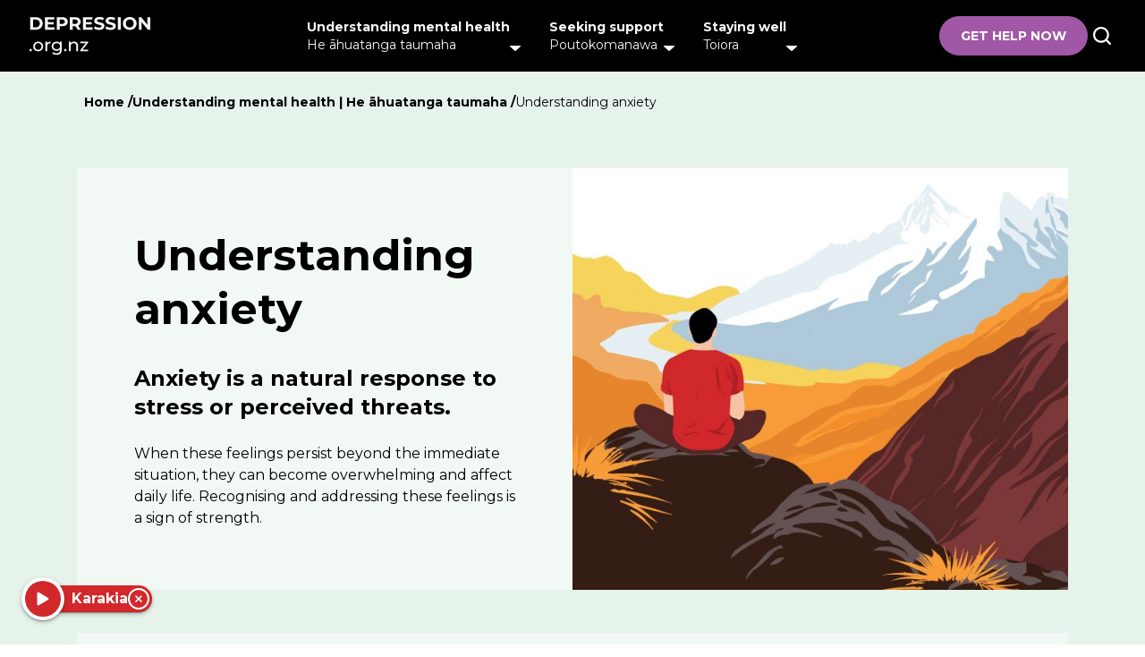

--- FILE ---
content_type: text/html;charset=utf-8
request_url: https://www.depression.org.nz/understanding-mental-health/understanding-anxiety
body_size: 166509
content:
<!DOCTYPE html>
<html lang="en-NZ">
<head><meta charset="utf-8">
<title>Understanding anxiety | Depression and Anxiety | Welcome to a Brand New Day</title>
<meta name="viewport" content="width=device-width, initial-scale=1">
<style> </style>
<meta name="theme-color" content="#ffffff">
<link rel="manifest" href="/site.webmanifest">
<link rel="icon" href="/favicon/favicon.svg" type="image/svg+xml">
<link rel="icon" href="/favicon.ico" sizes="any">
<link rel="mask-icon" href="/favicon/mask-icon.svg" color="#F8D648">
<link rel="apple-touch-icon" href="/favicon/apple-touch-icon.png">
<link rel="canonical" href="https://www.depression.org.nz/understanding-mental-health/understanding-anxiety">
<meta name="description" content="Everyone experiences depression and anxiety differently. We're here to offer understanding, information, advice and stories of hope to help you navigate these feelings.">
<meta property="og:title" content="Understanding anxiety | Depression and Anxiety | Welcome to a Brand New Day">
<meta property="og:description" content="Everyone experiences depression and anxiety differently. We're here to offer understanding, information, advice and stories of hope to help you navigate these feelings.">
<meta property="og:url" content="https://www.depression.org.nz/understanding-mental-health/understanding-anxiety">
<meta name="robots" content="index, follow"><link rel="modulepreload" as="script" crossorigin href="/_nuxt/entry.030d89da.js"><link rel="modulepreload" as="script" crossorigin href="/_nuxt/default.f6ea95a9.js"><link rel="modulepreload" as="script" crossorigin href="/_nuxt/SkipTo.562cb486.js"><link rel="modulepreload" as="script" crossorigin href="/_nuxt/entry.471e7408.js"><link rel="preload" as="style" href="/_nuxt/entry.5af67633.css"><link rel="modulepreload" as="script" crossorigin href="/_nuxt/Header.6ddf24d1.js"><link rel="modulepreload" as="script" crossorigin href="/_nuxt/nuxt-link.ecdfa8cc.js"><link rel="modulepreload" as="script" crossorigin href="/_nuxt/DesktopNavItem.2ffa1245.js"><link rel="preload" as="style" href="/_nuxt/DesktopNavItem.5b38d021.css"><link rel="modulepreload" as="script" crossorigin href="/_nuxt/nuxt-icon.vue.acc98538.js"><link rel="preload" as="style" href="/_nuxt/nuxt-icon.2f1fba64.css"><link rel="modulepreload" as="script" crossorigin href="/_nuxt/focus-trap-vue.esm-browser.59e047e4.js"><link rel="modulepreload" as="script" crossorigin href="/_nuxt/_plugin-vue_export-helper.c27b6911.js"><link rel="modulepreload" as="script" crossorigin href="/_nuxt/CTAButton.dc45a679.js"><link rel="modulepreload" as="script" crossorigin href="/_nuxt/MobileMenu.1c8fd35e.js"><link rel="preload" as="style" href="/_nuxt/MobileMenu.98c70b21.css"><link rel="modulepreload" as="script" crossorigin href="/_nuxt/MobileMenuItem.4c66e45d.js"><link rel="preload" as="style" href="/_nuxt/MobileMenuItem.b1f3f6e3.css"><link rel="modulepreload" as="script" crossorigin href="/_nuxt/FloatingKarakia.49855750.js"><link rel="modulepreload" as="script" crossorigin href="/_nuxt/Footer.5f43415c.js"><link rel="modulepreload" as="script" crossorigin href="/_nuxt/nuxt-icon.e2a64c2d.js"><link rel="modulepreload" as="script" crossorigin href="/_nuxt/index.797a7a0b.js"><link rel="modulepreload" as="script" crossorigin href="/_nuxt/BreadCrumbs.3b362c58.js"><link rel="modulepreload" as="script" crossorigin href="/_nuxt/client-only.4f3f3640.js"><link rel="modulepreload" as="script" crossorigin href="/_nuxt/HeroBlock.c3b4a4de.js"><link rel="modulepreload" as="script" crossorigin href="/_nuxt/CardQuiz.5bfbb75e.js"><link rel="modulepreload" as="script" crossorigin href="/_nuxt/CardStory.fe1339c5.js"><link rel="modulepreload" as="script" crossorigin href="/_nuxt/TextButton.a9e69c4c.js"><link rel="modulepreload" as="script" crossorigin href="/_nuxt/CardContainerStandard.ab7a374b.js"><link rel="preload" as="style" href="/_nuxt/CardContainerStandard.fefd5cbc.css"><link rel="modulepreload" as="script" crossorigin href="/_nuxt/CardContainerSecondary.7ef5402f.js"><link rel="preload" as="style" href="/_nuxt/CardContainerSecondary.004b1cb0.css"><link rel="modulepreload" as="script" crossorigin href="/_nuxt/CardSecondary.d83bc0fc.js"><link rel="preload" as="style" href="/_nuxt/CardSecondary.24a66716.css"><link rel="modulepreload" as="script" crossorigin href="/_nuxt/BackToTop.5d1b524e.js"><link rel="modulepreload" as="script" crossorigin href="/_nuxt/useSeo.221d9f83.js"><link rel="modulepreload" as="script" crossorigin href="/_nuxt/CardQuote.8e608e33.js"><link rel="preload" as="style" href="/_nuxt/CardQuote.b84455be.css"><link rel="modulepreload" as="script" crossorigin href="/_nuxt/TextBlock.8c1da8c6.js"><link rel="modulepreload" as="script" crossorigin href="/_nuxt/MediaBlock.1aaa1c8e.js"><link rel="modulepreload" as="script" crossorigin href="/_nuxt/AccordionItem.10c2d665.js"><link rel="preload" as="style" href="/_nuxt/AccordionItem.79796f8c.css"><link rel="modulepreload" as="script" crossorigin href="/_nuxt/AudioBlock.1b909abc.js"><link rel="modulepreload" as="script" crossorigin href="/_nuxt/FloatingActionButton.f1887743.js"><link rel="preload" as="style" href="/_nuxt/FloatingActionButton.c41667e8.css"><link rel="modulepreload" as="script" crossorigin href="/_nuxt/sanity-file.db94edcb.js"><link rel="modulepreload" as="script" crossorigin href="/_nuxt/MountTaranaki.687b6dbd.js"><link rel="preload" as="style" href="/_nuxt/MountTaranaki.ec2d469f.css"><link rel="prefetch" as="image" type="image/svg+xml" href="/_nuxt/external.0ab9d767.svg"><link rel="stylesheet" href="/_nuxt/entry.5af67633.css"><link rel="stylesheet" href="/_nuxt/DesktopNavItem.5b38d021.css"><link rel="stylesheet" href="/_nuxt/nuxt-icon.2f1fba64.css"><link rel="stylesheet" href="/_nuxt/MobileMenu.98c70b21.css"><link rel="stylesheet" href="/_nuxt/MobileMenuItem.b1f3f6e3.css"><link rel="stylesheet" href="/_nuxt/CardContainerStandard.fefd5cbc.css"><link rel="stylesheet" href="/_nuxt/CardContainerSecondary.004b1cb0.css"><link rel="stylesheet" href="/_nuxt/CardSecondary.24a66716.css"><link rel="stylesheet" href="/_nuxt/CardQuote.b84455be.css"><link rel="stylesheet" href="/_nuxt/AccordionItem.79796f8c.css"><link rel="stylesheet" href="/_nuxt/FloatingActionButton.c41667e8.css"><link rel="stylesheet" href="/_nuxt/MountTaranaki.ec2d469f.css"></head>
<body class=""><div id="__nuxt"><!--[--><a href="#" tabindex="0" class="absolute left-1/2 top-0 -translate-y-full focus:translate-y-0 focus:bg-white focus:z-50 p-2 underline"> Skip to main content </a><!--[--><header class="bg-black relative flex max-h-[56px] lg:max-h-[unset] justify-between items-center py-3 px-3 sm:px-4 lg:px-4 xl:px-8 z-20"><a href="/" class="py-4 lg:py-[unset] pr-4"><img src="/images/logo.svg" alt="depression.org.nz home"></a><nav class="desktop-nav hidden lg:flex justify-between gap-2 lg:gap-3 xl:gap-2 2xl:gap-10 flex-shrink-0 px-2" aria-label="Global"><!--[--><div data-v-7c25efb6 data-v-7c25efb6><button class="flex flex-row xl:gap-2 2xl:gap-6 px-2 xl:px-4 py-2 rounded-md relative hover:bg-theme1-primary bg-black" aria-label="Open menu" data-v-7c25efb6><div class="flex flex-col items-start decoration-white hover:underline" data-v-7c25efb6><span class="text-grey-700 text-sm font-bold" data-v-7c25efb6>Understanding mental health</span><div class="text-grey-700 text-sm font-normal" data-v-7c25efb6>He āhuatanga taumaha</div></div><div class="flex items-end self-end" data-v-7c25efb6><span class="nuxt-icon nuxt-icon--fill text-white text-xs hidden xl:block" data-v-7c25efb6></span></div><span class="nuxt-icon nuxt-icon--fill text-white text-xs absolute top-full left-0 flex justify-center w-full mt-[-3px] hidden" data-v-7c25efb6></span></button><div class="absolute w-full top-full pb-14 left-0 z-10 overflow-hidden bg-theme1-primary" style="display:none;" data-v-7c25efb6><div class="max-w-[1024px] mx-auto" data-v-7c25efb6><div class="p-5 rounded shadow-inner mt-5 mb-10 bg-dark-opacity" data-v-7c25efb6><a href="/understanding-mental-health" class="text-grey-700 text-base font-bold flex flex-col gap-2" data-v-7c25efb6><span class="flex flex-row items-center gap-2" data-v-7c25efb6><span class="inline-block arrow-end-line" data-v-7c25efb6>Understanding mental health <span class="font-normal" data-v-7c25efb6> | He āhuatanga taumaha</span></span></span><div class="text-grey-700 text-sm font-normal" data-v-7c25efb6>Everyone experiences depression and anxiety differently. Learn to recognise the signs. </div></a></div><div class="grid grid-cols-12 gap-5" data-v-7c25efb6><!--[--><!--[--><div class="nav-level2-block col-span-3 text-white pt-3 font-bold flex flex-col relative gap-7 pr-2" data-v-7c25efb6><a href="/understanding-mental-health/relationships" class="inline-block arrow-end-line" data-v-7c25efb6>Relationships</a><div class="flex flex-col gap-5" data-v-7c25efb6><!--[--><!--]--></div></div><!----><!--]--><!--[--><div class="nav-level2-block col-span-3 text-white pt-3 font-bold flex flex-col relative gap-7 pr-2" data-v-7c25efb6><a href="/understanding-mental-health/self-tests" class="inline-block arrow-end-line" data-v-7c25efb6>Self-tests</a><div class="flex flex-col gap-5" data-v-7c25efb6><!--[--><!--]--></div></div><!----><!--]--><!--[--><div class="nav-level2-block col-span-3 text-white pt-3 font-bold flex flex-col relative gap-7 pr-2" data-v-7c25efb6><a href="/understanding-mental-health/understanding-depression" class="inline-block arrow-end-line" data-v-7c25efb6>Understanding depression</a><div class="flex flex-col gap-5" data-v-7c25efb6><!--[--><!--]--></div></div><!----><!--]--><!--[--><div class="nav-level2-block col-span-3 text-white pt-3 font-bold flex flex-col relative gap-7 pr-2" data-v-7c25efb6><a href="/understanding-mental-health/work" class="inline-block arrow-end-line" data-v-7c25efb6>Work</a><div class="flex flex-col gap-5" data-v-7c25efb6><!--[--><!--]--></div></div><hr class="col-span-12 border-dashed border-grey-700 my-3" data-v-7c25efb6><!--]--><!--[--><div class="nav-level2-block col-span-3 text-white pt-3 font-bold flex flex-col relative gap-7 pr-2" data-v-7c25efb6><a href="/understanding-mental-health/alcohol-and-drugs" class="inline-block arrow-end-line" data-v-7c25efb6>Alcohol and drugs</a><div class="flex flex-col gap-5" data-v-7c25efb6><!--[--><!--]--></div></div><!----><!--]--><!--[--><div class="nav-level2-block col-span-3 text-white pt-3 font-bold flex flex-col relative gap-7 pr-2" data-v-7c25efb6><a href="/understanding-mental-health/home-life" class="inline-block arrow-end-line" data-v-7c25efb6>Home life</a><div class="flex flex-col gap-5" data-v-7c25efb6><!--[--><!--]--></div></div><!----><!--]--><!--[--><div class="nav-level2-block col-span-3 text-white pt-3 font-bold flex flex-col relative gap-7 pr-2" data-v-7c25efb6><a href="/understanding-mental-health/navigating-parenthood" class="inline-block arrow-end-line" data-v-7c25efb6>Navigating parenthood</a><div class="flex flex-col gap-5" data-v-7c25efb6><!--[--><!--]--></div></div><!----><!--]--><!--[--><div class="nav-level2-block col-span-3 text-white pt-3 font-bold flex flex-col relative gap-7 pr-2" data-v-7c25efb6><a href="/understanding-mental-health/understanding-anxiety" class="inline-block arrow-end-line" data-v-7c25efb6>Understanding anxiety</a><div class="flex flex-col gap-5" data-v-7c25efb6><!--[--><!--]--></div></div><!----><!--]--><!--]--></div></div></div></div><div data-v-7c25efb6 data-v-7c25efb6><button class="flex flex-row xl:gap-2 2xl:gap-6 px-2 xl:px-4 py-2 rounded-md relative hover:bg-theme2-primary bg-black" aria-label="Open menu" data-v-7c25efb6><div class="flex flex-col items-start decoration-white hover:underline" data-v-7c25efb6><span class="text-grey-700 text-sm font-bold" data-v-7c25efb6>Seeking support</span><div class="text-grey-700 text-sm font-normal" data-v-7c25efb6>Poutokomanawa</div></div><div class="flex items-end self-end" data-v-7c25efb6><span class="nuxt-icon nuxt-icon--fill text-white text-xs hidden xl:block" data-v-7c25efb6></span></div><span class="nuxt-icon nuxt-icon--fill text-white text-xs absolute top-full left-0 flex justify-center w-full mt-[-3px] hidden" data-v-7c25efb6></span></button><div class="absolute w-full top-full pb-14 left-0 z-10 overflow-hidden bg-theme2-primary" style="display:none;" data-v-7c25efb6><div class="max-w-[1024px] mx-auto" data-v-7c25efb6><div class="p-5 rounded shadow-inner mt-5 mb-10 bg-dark-opacity" data-v-7c25efb6><a href="/seeking-support" class="text-grey-700 text-base font-bold flex flex-col gap-2" data-v-7c25efb6><span class="flex flex-row items-center gap-2" data-v-7c25efb6><span class="inline-block arrow-end-line" data-v-7c25efb6>Seeking support <span class="font-normal" data-v-7c25efb6> | Poutokomanawa</span></span></span><div class="text-grey-700 text-sm font-normal" data-v-7c25efb6>When going through hard times, you are not alone. Find out about the people and services that are there to support you.</div></a></div><div class="grid grid-cols-12 gap-5" data-v-7c25efb6><!--[--><!--[--><div class="nav-level2-block col-span-3 text-white pt-3 font-bold flex flex-col relative gap-7 pr-2" data-v-7c25efb6><a href="/seeking-support/people-who-can-help" class="inline-block arrow-end-line" data-v-7c25efb6>People who can help</a><div class="flex flex-col gap-5" data-v-7c25efb6><!--[--><!--]--></div></div><!----><!--]--><!--[--><div class="nav-level2-block col-span-3 text-white pt-3 font-bold flex flex-col relative gap-7 pr-2" data-v-7c25efb6><a href="/seeking-support/types-of-treatment" class="inline-block arrow-end-line" data-v-7c25efb6>Types of treatment</a><div class="flex flex-col gap-5" data-v-7c25efb6><!--[--><!--]--></div></div><!----><!--]--><!--[--><div class="nav-level2-block col-span-3 text-white pt-3 font-bold flex flex-col relative gap-7 pr-2" data-v-7c25efb6><a href="/seeking-support/support-with-daily-life" class="inline-block arrow-end-line" data-v-7c25efb6>Support with daily life</a><div class="flex flex-col gap-5" data-v-7c25efb6><!--[--><!--]--></div></div><!----><!--]--><!--[--><div class="nav-level2-block col-span-3 text-white pt-3 font-bold flex flex-col relative gap-7 pr-2" data-v-7c25efb6><a href="/seeking-support/asking-for-help" class="inline-block arrow-end-line" data-v-7c25efb6>Asking for help</a><div class="flex flex-col gap-5" data-v-7c25efb6><!--[--><!--]--></div></div><hr class="col-span-12 border-dashed border-grey-700 my-3" data-v-7c25efb6><!--]--><!--[--><div class="nav-level2-block col-span-3 text-white pt-3 font-bold flex flex-col relative gap-7 pr-2" data-v-7c25efb6><a href="/seeking-support/supporting-someone" class="inline-block arrow-end-line" data-v-7c25efb6>Supporting someone</a><div class="flex flex-col gap-5" data-v-7c25efb6><!--[--><!--]--></div></div><!----><!--]--><!--[--><div class="nav-level2-block col-span-3 text-white pt-3 font-bold flex flex-col relative gap-7 pr-2" data-v-7c25efb6><a href="/seeking-support/mental-health-resources" class="inline-block arrow-end-line" data-v-7c25efb6>Mental health resources</a><div class="flex flex-col gap-5" data-v-7c25efb6><!--[--><!--]--></div></div><!----><!--]--><!--]--></div></div></div></div><div data-v-7c25efb6 data-v-7c25efb6><button class="flex flex-row xl:gap-2 2xl:gap-6 px-2 xl:px-4 py-2 rounded-md relative hover:bg-theme3-primary bg-black" aria-label="Open menu" data-v-7c25efb6><div class="flex flex-col items-start decoration-white hover:underline" data-v-7c25efb6><span class="text-grey-700 text-sm font-bold" data-v-7c25efb6>Staying well</span><div class="text-grey-700 text-sm font-normal" data-v-7c25efb6>Toiora</div></div><div class="flex items-end self-end" data-v-7c25efb6><span class="nuxt-icon nuxt-icon--fill text-white text-xs hidden xl:block" data-v-7c25efb6></span></div><span class="nuxt-icon nuxt-icon--fill text-white text-xs absolute top-full left-0 flex justify-center w-full mt-[-3px] hidden" data-v-7c25efb6></span></button><div class="absolute w-full top-full pb-14 left-0 z-10 overflow-hidden bg-theme3-primary" style="display:none;" data-v-7c25efb6><div class="max-w-[1024px] mx-auto" data-v-7c25efb6><div class="p-5 rounded shadow-inner mt-5 mb-10 bg-dark-opacity" data-v-7c25efb6><a href="/staying-well" class="text-grey-700 text-base font-bold flex flex-col gap-2" data-v-7c25efb6><span class="flex flex-row items-center gap-2" data-v-7c25efb6><span class="inline-block arrow-end-line" data-v-7c25efb6>Staying well <span class="font-normal" data-v-7c25efb6> | Toiora</span></span></span><div class="text-grey-700 text-sm font-normal" data-v-7c25efb6>Explore ways to look after yourself and your whānau. Hear from others who have made it through.</div></a></div><div class="grid grid-cols-12 gap-5" data-v-7c25efb6><!--[--><!--[--><div class="nav-level2-block col-span-3 text-white pt-3 font-bold flex flex-col relative gap-7 pr-2" data-v-7c25efb6><a href="/staying-well/embracing-your-identity-and-community" class="inline-block arrow-end-line" data-v-7c25efb6>Embracing your identity and community</a><div class="flex flex-col gap-5" data-v-7c25efb6><!--[--><!--]--></div></div><!----><!--]--><!--[--><div class="nav-level2-block col-span-3 text-white pt-3 font-bold flex flex-col relative gap-7 pr-2" data-v-7c25efb6><a href="/staying-well/taking-care" class="inline-block arrow-end-line" data-v-7c25efb6>Taking care</a><div class="flex flex-col gap-5" data-v-7c25efb6><!--[--><!--]--></div></div><!----><!--]--><!--[--><div class="nav-level2-block col-span-3 text-white pt-3 font-bold flex flex-col relative gap-7 pr-2" data-v-7c25efb6><a href="/staying-well/stories-from-others" class="inline-block arrow-end-line" data-v-7c25efb6>Stories from others</a><!----></div><!----><!--]--><!--]--></div></div></div></div><!--]--></nav><div class="nav-buttons flex bg-black before justify-center items-center gap-1 sm:gap-3"><a href="/get-help" class="btn shadow-btn flex justify-center items-center text-uppercase font-bold text-sm rounded-full hover:underline focus:underline focus-within:no-underline gap-2 py-3 btn-purple px-2 xs:px-6 whitespace-nowrap" aria-label="GET HELP NOW"><!----><span>GET HELP NOW</span><!----></a><a href="/search" class="p-1" aria-label="Search depression.org.nz"><span class="nuxt-icon nuxt-icon--fill text-white text-2xl"></span></a><div class="mobile-menu" data-v-d7309d56><button class="p-1 p-1 block lg:hidden" aria-label="Toggle mobile menu" data-v-d7309d56><span class="nuxt-icon nuxt-icon--fill text-white text-2xl" data-v-d7309d56></span></button><!----></div></div></header><div class="hidden fixed top-0 left-0 h-full w-full bg-black z-10 opacity-40"></div><!--]--><div id="main"><!--[--><div class="nuxt-loading-indicator" style="position:fixed;top:0;right:0;left:0;pointer-events:none;width:auto;height:3px;opacity:0;background:#FFFFFF;background-size:Infinity% auto;transform:scaleX(0%);transform-origin:left;transition:transform 0.1s, height 0.4s, opacity 0.4s;z-index:999999;"></div><main class="bg-theme1-light" style="--color-medium:var(--theme1-medium);"><div class="container mx-auto p-4"><nav><span></span></nav><div class="flex flex-col lg:flex-row w-full gap-6 mt-14"><div class="md:w-1/2 lg:p-16 max-h-[550px] flex-auto w-full p-6 bg-white-50 flex flex-col justify-center"><div class="content-holder overflow-hidden"><h1 id="main-content" class="text-black font-bold text-[32px] md:text-5xl pb-5 lg:pb-8 md:leading-[60px]">Understanding anxiety</h1><h2 class="text-black font-bold text-xl md:text-2xl pb-6">Anxiety is a natural response to stress or perceived threats.</h2><p class="text-black font-normal text-[15px] md:text-base">When these feelings persist beyond the immediate situation, they can become overwhelming and affect daily life. Recognising and addressing these feelings is a sign of strength. </p></div></div><div class="flex-auto max-h-[550px] md:w-1/2 w-full h-full overflow-hidden"><picture><source media="(max-width:767px)" srcset="https://cdn.sanity.io/images/emne51dm/production/b485c1652751dc9adcc0745955694f67764f2def-375x319.jpg" alt="A man in a red tshirt sitting on a rock watching a mountain from afar" class="object-fill w-full h-full"><img srcset="https://cdn.sanity.io/images/emne51dm/production/7fab4fe9e80aa7b0c1e4275fe580f9ac584ced05-647x550.jpg" alt="A man in a red tshirt sitting on a rock watching a mountain from afar" class="object-fill w-full h-full"></picture></div><!----></div><!--[--><div id="intro" class="container mx-auto mt-12"><div class="w-full lg:grid lg:grid-cols-12 bg-white-50 mb-12"><article class="mx-4 lg:col-span-10 py-12 px-6 text-block lg:pl-24 xl:pl-28"><p>Anxiety is a natural response to challenging situations. It&#x27;s how our body and mind prepare for potential challenges. However, when these feelings linger or feel out of proportion to the situation, they can disrupt our daily lives. </p><p>The reasons for feeling anxious can vary and might be influenced by current challenges (such as money worries), past experiences (being worried it might happen again) or concerns about the future (such as climate change). Remember, seeking support is a sign of resilience and strength.</p><p>Having feelings of anxiety doesn’t always mean that you have an anxiety disorder. Everyone feels anxious when dealing with uncertainty, but if you are feeling this way most of the time, there are people and strategies that can help you feel better. If you feel like a diagnosis might be right for you, speak to your GP.</p><p>While we&#x27;ve named this section &quot;understanding anxiety&quot;, everyone&#x27;s experience of these feelings are unique. You might identify with different terms or descriptions. Embrace the words that speak to your experience.</p></article></div></div><!----><div class="container mx-auto pb-12" data-v-7e328a21><div class="flex flex-col gap-6" data-v-7e328a21><!----><!----><div class="flex flex-row justify-center" data-v-7e328a21><div class="flex justify-center flex-wrap gap-6 md:justify-start card-container-standard max-w-full" data-v-7e328a21><!--[--><article class="card flex flex-col justify-between shadow-md md:rounded bg-theme1-medium" data-packer-item="true" data-v-7e328a21 data-v-85effdc8><div class="px-4 pt-4" data-v-85effdc8><span class="nuxt-icon nuxt-icon--fill quote--icon text-4xl" data-v-85effdc8></span></div><div class="px-8 pb-8 overflow-hidden" data-v-85effdc8><h3 class="font-bold text-2xl" data-v-85effdc8>stressed</h3><p class="font-bold text-lg" data-v-85effdc8>(adjective)</p><p class="font-normal text-sm" data-v-85effdc8>worried and nervous</p><div class="mt-4" data-v-85effdc8><!----></div></div></article><article class="card flex flex-col justify-between shadow-md md:rounded bg-theme1-medium" data-packer-item="true" data-v-7e328a21 data-v-85effdc8><div class="px-4 pt-4" data-v-85effdc8><span class="nuxt-icon nuxt-icon--fill quote--icon text-4xl" data-v-85effdc8></span></div><div class="px-8 pb-8 overflow-hidden" data-v-85effdc8><h3 class="font-bold text-2xl" data-v-85effdc8>āwangawanga </h3><p class="font-bold text-lg" data-v-85effdc8>(verb)</p><p class="font-normal text-sm" data-v-85effdc8>to be uneasy in mind, disturbed, worried, anxious, distressed, concerned</p><div class="mt-4" data-v-85effdc8><!----></div></div></article><article class="card flex flex-col justify-between shadow-md md:rounded bg-theme1-medium" data-packer-item="true" data-v-7e328a21 data-v-85effdc8><div class="px-4 pt-4" data-v-85effdc8><span class="nuxt-icon nuxt-icon--fill quote--icon text-4xl" data-v-85effdc8></span></div><div class="px-8 pb-8 overflow-hidden" data-v-85effdc8><h3 class="font-bold text-2xl" data-v-85effdc8>overwhelmed</h3><p class="font-bold text-lg" data-v-85effdc8>(verb)</p><p class="font-normal text-sm" data-v-85effdc8>if something overwhelms someone or something, it is too much or almost too much for them to manage</p><div class="mt-4" data-v-85effdc8><!----></div></div></article><article class="card flex flex-col justify-between shadow-md md:rounded bg-theme1-medium" data-packer-item="true" data-v-7e328a21 data-v-85effdc8><div class="px-4 pt-4" data-v-85effdc8><span class="nuxt-icon nuxt-icon--fill quote--icon text-4xl" data-v-85effdc8></span></div><div class="px-8 pb-8 overflow-hidden" data-v-85effdc8><h3 class="font-bold text-2xl" data-v-85effdc8>anipā</h3><p class="font-bold text-lg" data-v-85effdc8>(verb)</p><p class="font-normal text-sm" data-v-85effdc8>to be anxious, uneasy, worried, apprehensive </p><div class="mt-4" data-v-85effdc8><!----></div></div></article><article class="card flex flex-col justify-between shadow-md md:rounded bg-theme1-medium" data-packer-item="true" data-v-7e328a21 data-v-85effdc8><div class="px-4 pt-4" data-v-85effdc8><span class="nuxt-icon nuxt-icon--fill quote--icon text-4xl" data-v-85effdc8></span></div><div class="px-8 pb-8 overflow-hidden" data-v-85effdc8><h3 class="font-bold text-2xl" data-v-85effdc8>worried</h3><p class="font-bold text-lg" data-v-85effdc8>(adjective)</p><p class="font-normal text-sm" data-v-85effdc8>unhappy because of thinking about problems or unpleasant things that might happen</p><div class="mt-4" data-v-85effdc8><!----></div></div></article><article class="card flex flex-col justify-between shadow-md md:rounded bg-theme1-medium" data-packer-item="true" data-v-7e328a21 data-v-85effdc8><div class="px-4 pt-4" data-v-85effdc8><span class="nuxt-icon nuxt-icon--fill quote--icon text-4xl" data-v-85effdc8></span></div><div class="px-8 pb-8 overflow-hidden" data-v-85effdc8><h3 class="font-bold text-2xl" data-v-85effdc8>manawa pā</h3><p class="font-bold text-lg" data-v-85effdc8>(verb)</p><p class="font-normal text-sm" data-v-85effdc8>to be apprehensive, anxious, have misgivings, reluctant, unwilling</p><div class="mt-4" data-v-85effdc8><!----></div></div></article><article class="card flex flex-col justify-between shadow-md md:rounded bg-theme1-medium" data-packer-item="true" data-v-7e328a21 data-v-85effdc8><div class="px-4 pt-4" data-v-85effdc8><span class="nuxt-icon nuxt-icon--fill quote--icon text-4xl" data-v-85effdc8></span></div><div class="px-8 pb-8 overflow-hidden" data-v-85effdc8><h3 class="font-bold text-2xl" data-v-85effdc8>uneasy</h3><p class="font-bold text-lg" data-v-85effdc8>(adjective)</p><p class="font-normal text-sm" data-v-85effdc8>slightly worried or uncomfortable about a particular situation</p><div class="mt-4" data-v-85effdc8><!----></div></div></article><article class="card flex flex-col justify-between shadow-md md:rounded bg-theme1-medium" data-packer-item="true" data-v-7e328a21 data-v-85effdc8><div class="px-4 pt-4" data-v-85effdc8><span class="nuxt-icon nuxt-icon--fill quote--icon text-4xl" data-v-85effdc8></span></div><div class="px-8 pb-8 overflow-hidden" data-v-85effdc8><h3 class="font-bold text-2xl" data-v-85effdc8>māharahara</h3><p class="font-bold text-lg" data-v-85effdc8>(verb)</p><p class="font-normal text-sm" data-v-85effdc8>to be anxious, worried, preoccupied</p><div class="mt-4" data-v-85effdc8><!----></div></div></article><!--]--></div></div></div></div><div class="bg-white-50 pb-12 pt-2 px-4 xl:px-28 mb-10"><!--[--><div><div class="w-full lg:grid lg:grid-cols-12 mt-12"><div class="flex flex-col px-4 lg:col-span-10"><div class="font-bold text-2xl lg:text-[32px] text-black">People feel anxiety in different ways</div><div class="text-block"><p>Anxiety is different for everyone. Drawing from models like <a class="external-link" href="https://mentalhealth.org.nz/te-whare-tapa-wha" target="_blank">Te Whare Tapa Whā</a> can help identify areas of your life affected by anxiety and areas you wish to strengthen. </p></div></div></div></div><div><div class="w-full text-black mt-12"><div class="flex flex-col md:flex-row"><div class="w-full md:w-1/2 py-6 px-4 flex flex-col justify-center"><div class="text-left font-bold text-2xl lg:text-[32px] pb-6">Te Whare Tapa Whā</div><div class="text-block"><p>Listen to their story <a class="internal-link" href="/staying-well/stories-from-others/cultural-identity-and-whanau">here</a>.</p></div></div><div class="order-first w-full md:w-1/2 px-4 flex justify-center items-center"><div class="flex flex-col justify-center items-center aspect-video audio-theme1"><div class="bg-theme1-light border-theme1-medium p-5 rounded-full border-solid border-8 mb-10"><button class="btn flex justify-center items-center rounded-full hover:underline focus:underline focus-within:no-underline rounded-full icon-arrow-left bg:top-left-small p-2 xs:p-4" style="--bg-color:white;--txt-color:black;"><span class="nuxt-icon"></span><span class="whitespace-nowrap"></span><!----></button></div><!--[--><audio id="audio" controls controlslist="nodownload" title="Te Whare Tapa Whā audio P1" style="border:1px solid var(--theme1-medium);border-radius:50px;"><source src="https://cdn.sanity.io/files/emne51dm/production/9b4334633f439cdbcc3f89c6ccea814df7816dc5.mp3"> Your browser does not support the audio tag. </audio><!--]--></div></div></div><div class="mx-4 accordion bg-theme1-light" data-v-5cd70218><button type="button" class="w-full flex justify-between accordion__btn py-4 px-8 mt-6" aria-expanded="false" data-v-5cd70218><div class="font-bold w-full flex text-base" data-v-5cd70218>Audio transcript</div><span class="nuxt-icon nuxt-icon--fill text-2xl accordion__icon-btn transition transition-all" data-v-5cd70218></span></button><div class="max-h-0 overflow-hidden transition transition-all px-8 text-black text-block" data-v-5cd70218><p>Connections – maintain, retain positive connections with whānau. Stay active. Keep Te Whare Tapa Whā – all the walls – standing strong. You know one of those walls have got cracks in them man, yeah, they&#x27;re, they&#x27;re gonna fall eventually – all four of those walls eh. If you fellas don’t know Te Whare Tapa Whā, go and check it out. It actually helped.</p></div></div></div></div><div><div class="w-full lg:grid lg:grid-cols-12 mt-12"><div class="flex flex-col px-4 lg:col-span-10"><div class="font-bold text-2xl lg:text-[32px] text-black">Hinengaro | Emotional health</div><div class="text-block"><p>Emotions are complex, and understanding them can be challenging. If you recognise any of these feelings, remember to be compassionate towards yourself and consider seeking support.</p><p><strong>Things you might notice:</strong></p><ul><li>Difficulty controlling feelings of worry.</li><li>Thoughts of the worst happening.</li><li>Having trouble relaxing.</li><li>Difficulties with falling or staying asleep.</li><li>Having trouble concentrating.</li><li>Racing or spiralling thoughts.</li><li>Thinking that you can’t cope.</li><li>Feeling hopeless, whakamā (ashamed), pōuri (sad), nervous, anxious or on edge.</li><li>Feeling that you have lost your mana.</li><li>Thinking badly about yourself.</li></ul><p><strong>Some things to try:</strong></p><ul><li><strong>Find words to say or think that make you feel calm</strong> – karakia, prayer, poetry, whakataukī, mantra, motto, proverb or personal words.</li><li><strong>Write down what you feel</strong> – things you&#x27;re grateful for, songs or stories can help to make sense of your thoughts.</li><li><strong>Kōrero</strong> – talk to people you trust about how you’re feeling. This could be a friend, helpline, doctor, church leader, sports coach or family member. Our <a class="internal-link" href="/seeking-support/asking-for-help">asking for help</a> page can help you start the conversation</li><li>Take a shower, open a window to let fresh air in or complete one task on your to-do list. <strong>Try one thing at a time. </strong>Small changes add up to make bigger changes over time.  </li><li><strong>What makes you feel inspired, calm or energised?</strong> It might be an old hobby, a song or movie, a good friend, a favourite place.</li></ul></div></div></div></div><div><div class="w-full lg:grid lg:grid-cols-12 mt-12"><div class="flex flex-col px-4 lg:col-span-10"><div class="font-bold text-2xl lg:text-[32px] text-black">Tinana | Physical health</div><div class="text-block"><p>Physical symptoms can accompany emotional distress. Recognising these signs can help you take proactive steps towards wellbeing.</p><p><strong>Things you might notice:</strong></p><ul><li>Feeling like your heart is racing or pounding.</li><li>Tension in your body – you might feel it in your shoulders, neck or jaw.</li><li>Stomach pain.</li><li>Tight chest and difficulty breathing.</li><li>Feeling hot and sweaty.</li><li>Feeling shaky or jittery.</li><li>Sleeping a lot more or a lot less.</li><li>Struggling to concentrate.</li><li>Changes in your appetite – some people lose their appetite, some people feel more hungry</li><li>Feeling like your brain won’t rest or it’s harder to think things through.</li><li>Feeling restless, hōhā, moody, easily annoyed or unable to sit still.</li></ul><p><strong>Some things to try:</strong></p><ul><li>Take notice of where you feel anxiety in your body. <strong>Take a few deep breaths</strong>. Drop your shoulders and unclench your jaw. </li><li><strong>What makes you feel calm?</strong> Spend time outside, talk to a friend, watch a movie.</li><li><strong>Move your body </strong>in any way you are able – walk to the end of the driveway, run, dance, throw a ball around with a friend.</li><li><strong>Activate your senses</strong>. Have a cold shower, make a hot drink, listen to music, play music or bake something that smells and tastes good.</li><li><strong>Change your physical environment</strong>. Try opening curtains or a window, lighting a candle (safely), sitting outside in the sun, tidying or cleaning a room in your house.</li></ul></div></div></div></div><div><div class="w-full lg:grid lg:grid-cols-12 mt-12"><div class="flex flex-col px-4 lg:col-span-10"><div class="font-bold text-2xl lg:text-[32px] text-black">Wairua | Spiritual health </div><div class="text-block"><p><em>“We know when our wairua is being nurtured by how people </em>…<em> if they listen to us, it upholds our mana, which also strengthens our wairua.” </em>– Matua Tau Huirama</p><p>Our spiritual wellbeing is deeply connected to our overall health. Finding ways to nurture your spirit can be a source of strength and healing.</p><p><strong>Things you might notice:</strong></p><ul><li>Feeling numb or disconnected.</li><li>Feeling like you have lost your sense of self.</li><li>Staying away from your usual sources of strength like your church, iwi, hapū or marae, whānau and friends.</li><li>Feeling like life has lost its meaning.</li><li>Feeling empty, lonely, mokemoke.</li></ul><p>What makes <em>you </em>feel connected? Can you make time to try any of these things over the next week?</p><p><strong>Some things to try:</strong></p><ul><li><strong>Move your body or your mind</strong> in a way that feels good to you.</li><li><strong>Spend time in nature</strong> – go for a bush or beach walk or swim in a river.</li><li>Breathe deeply and steadily. <strong>Breath is a powerful tool</strong> to connect to each other, yourself and te taiao (nature).</li><li>Are there specific <strong>cultural, religious or community practices</strong> that nourish your wairua, give you strength or make you feel connected?</li><li>Talk to a spiritual adviser such as a priest or a tohunga.</li><li>Find something to do that <strong>connects you with other people</strong> – watch a sports game, go to a concert or go to church.</li></ul></div></div></div></div><div><div class="w-full lg:grid lg:grid-cols-12 mt-12"><div class="flex flex-col px-4 lg:col-span-10"><div class="font-bold text-2xl lg:text-[32px] text-black">Whānau | Relationships and social health</div><div class="text-block"><p>Our connections with others play a vital role in our wellbeing. If you feel isolated or distant from loved ones, consider reaching out and reconnecting.</p><p><strong>Things you might notice:</strong></p><ul><li>Feeling lonely or isolated.</li><li>Wanting to be left alone.</li><li>Avoiding the people close to you.</li><li>Picking fights with whānau and friends.</li><li>Spending a lot of time alone.</li></ul><p><strong>Some things to try:</strong></p><ul><li>Talk to people about what you’re feeling. <strong>The people in your life want to support you</strong>, and they may have already noticed you haven’t been yourself recently. Start the conversation <a class="internal-link" href="/seeking-support/asking-for-help">here</a>.</li><li><strong>Spend time with people who lift you up. </strong>This could be simply doing nothing together or talking about mental health and everything in between.</li><li>Go to whānau birthdays, anniversaries and holiday get-togethers.</li><li>Make a meal with a friend.</li><li>Go for a walk or a swim with friends.</li><li>Join online forums or chat groups.</li></ul></div></div></div></div><div><div class="w-full lg:grid lg:grid-cols-12 mt-12"><div class="flex flex-col px-4 lg:col-span-10"><div class="font-bold text-2xl lg:text-[32px] text-black">Whenua | Connection to land and roots</div><div class="text-block"><p></p><p>Our connection to the land and our roots can offer solace and grounding during challenging times. Embracing these connections can be a source of healing.</p><p><em>“Most times being in nature was able to calm me just by listening to the ocean or trees rustling. It has always been a good reset for me and a place I did my loudest crying.”</em> – <a class="internal-link" href="/staying-well/stories-from-others/connection-motherhood-and-the-environment">Read the full story</a></p><p><strong>Things you might notice:</strong></p><ul><li>Spending a lot of time inside.</li><li>Feeling homesick.</li><li>Feeling disconnected.</li><li>Feeling like you don’t belong.</li></ul><p>Connecting with your land and roots will look different for everyone. <strong>There’s no right or wrong way.</strong></p><p><strong>Some things to try:</strong></p><ul><li><strong>Get outside in nature</strong> – take note of the things you can see, hear, smell and touch.</li><li>Get your hands dirty in the garden.</li><li><strong>Explore places that are meaningful to you</strong>, your culture or your community. This could be either physically or visualising it in your mind.</li><li><strong>Connect with ancestors</strong> through learning about your culture, karakia, prayer or speaking to your whānau about people who have passed on.</li></ul><p>Colonisation has impacted indigenous peoples’ ability to connect with indigenous land. Different people might recognise and push back against this in different ways. For example, you could <strong>learn about the land you’re connected to, learn about the stories and nature and history of your land.</strong> You can connect with others in similar situations through volunteering or collective action.</p></div></div></div></div><div><div class="w-full lg:grid lg:grid-cols-12 mt-12"><div class="flex flex-col px-4 lg:col-span-10"><div class="font-bold text-2xl lg:text-[32px] text-black">Diagnosing anxiety disorders</div><div class="text-block"><p>There are many types of anxiety diagnoses, each with its unique characteristics. Recognising these can be the first step towards seeking support and finding coping strategies.</p><p><strong>Generalised anxiety disorder </strong>(often abbreviated to GAD, anxiety or anxiety disorder) is when people worry about a number of things across a wide range of situations and issues (not just one event) and this impacts their daily life. These symptoms are present for most days for 6 months or more.</p><p><strong>Phobias</strong> are extreme fears that can be specific to a situation, place or object. They can make people feel a deep sense of panic and dread. These fears can be overwhelming and debilitating.</p><p>Some common phobias have specific names. For example, arachnophobia is an intense fear of spiders and claustrophobia is a phobia of being closed in or being stuck in a place that you can’t escape from.</p><p><strong>Obsessive compulsive disorder (OCD) </strong>is when someone has unwanted, intrusive and persistent thoughts (obsessions) and feels compelled to do specific mental or physical actions to reduce their anxiety or to get rid of those thoughts (compulsions). Having some intrusive thoughts (such as worrying you forgot to lock your car) is very common, but people with OCD have obsessions and compulsions that take up a lot of time and energy and can be very upsetting.</p><p>For example, someone may be convinced that if they don’t flick a light switch a specific number of times (compulsion) something horrible will happen (obsession).</p><p><strong>Post-traumatic stress disorder (PTSD) </strong>is a reaction to a highly stressful event or experience where a person feels unsafe or threatened. This fear can be related to an unusual experience such as exposure to war, a natural disaster or abuse.</p><p>People with PTSD may have flashbacks or nightmares or feel frightened when they see or hear things that remind them of the trauma. It can also be hard to concentrate and may  include feelings of guilt, anger, fear or shame.</p><p><strong>Panic attacks </strong>are intense episodes of anxiety that come with sudden physical symptoms. These can include palpitations or a pounding heart, sweating, tension in your chest making it hard to breathe (hyperventilating) and feeling dizzy or nauseous.</p><p>A panic attack can be overwhelming but generally does not last long – although when it is happening, it can feel much longer. Most attacks will peak within 10 minutes and fade away, but they can be shorter or last longer.</p></div></div></div></div><div><div class="w-full lg:grid lg:grid-cols-12 mt-12"><div class="flex flex-col px-4 lg:col-span-10"><div class="font-bold text-2xl lg:text-[32px] text-black">Getting help</div><div class="text-block"><p>If you recognise these signs in yourself, consider reaching out for support. Remember that you&#x27;re in control of your journey, and seeking help is a sign of strength.</p></div></div></div></div><!--]--></div><!--]--></div><div class="md:container mx-auto pb-12" data-v-3d838c18><div class="flex flex-col gap-2" data-v-3d838c18><h2 class="text-[32px] font-bold text-center px-4" data-v-3d838c18>Take the next step </h2><!----><div class="flex flex-col md:flex-row justify-center" data-v-3d838c18><div class="flex justify-start flex-wrap md:gap-6 card-container-secondary max-w-full" data-v-3d838c18><!--[--><article class="card relative md:shadow-md md:rounded overflow-hidden text-white px-6" style="background:#a058a6;" data-packer-item="true" data-v-3d838c18 data-v-ca1bf988><div class="flex flex-row border-dashed border-white border-b-[1px] md:border-0 py-4 md:py-6 h-full" data-v-ca1bf988><div class="flex flex-col justify-between w-2/3" data-v-ca1bf988><div class="flex flex-col gap-2" data-v-ca1bf988><div class="text-2xl font-bold" data-v-ca1bf988>Get help</div><div class="text-sm font-normal" data-v-ca1bf988>Call or text 1737, 24 hours a day, 7 days a week.</div></div><div data-v-ca1bf988><a href="/get-help" class="card__link flex items-center text-sm mt-4 font-bold mb-2 md:mb-0" aria-label="Get help now" data-v-ca1bf988>Get help now</a></div></div><div class="flex items-start justify-end w-1/3 pl-3" data-v-ca1bf988><img srcset="https://cdn.sanity.io/images/emne51dm/production/79291adeb638bf2aeb53818e4f91b05a192ec16d-150x150.svg" alt="" class="w-[90px] h-[90px]" data-v-ca1bf988></div></div></article><article class="card relative md:shadow-md md:rounded overflow-hidden text-white px-6" style="background:#a058a6;" data-packer-item="true" data-v-3d838c18 data-v-ca1bf988><div class="flex flex-row border-dashed border-white border-b-[1px] md:border-0 py-4 md:py-6 h-full" data-v-ca1bf988><div class="flex flex-col justify-between w-2/3" data-v-ca1bf988><div class="flex flex-col gap-2" data-v-ca1bf988><div class="text-2xl font-bold" data-v-ca1bf988>Asking for help</div><div class="text-sm font-normal" data-v-ca1bf988>Take the first step.</div></div><div data-v-ca1bf988><a href="/seeking-support/asking-for-help" class="card__link flex items-center text-sm mt-4 font-bold mb-2 md:mb-0" aria-label="Learn more" data-v-ca1bf988>Learn more</a></div></div><div class="flex items-start justify-end w-1/3 pl-3" data-v-ca1bf988><img srcset="https://cdn.sanity.io/images/emne51dm/production/3a64167080787a23910612c2940168cc773b6e9e-72x90.svg" alt="" class="w-[90px] h-[90px]" data-v-ca1bf988></div></div></article><article class="card relative md:shadow-md md:rounded overflow-hidden text-white px-6" style="background:#a058a6;" data-packer-item="true" data-v-3d838c18 data-v-ca1bf988><div class="flex flex-row border-dashed border-white border-b-[1px] md:border-0 py-4 md:py-6 h-full" data-v-ca1bf988><div class="flex flex-col justify-between w-2/3" data-v-ca1bf988><div class="flex flex-col gap-2" data-v-ca1bf988><div class="text-2xl font-bold" data-v-ca1bf988>Take the anxiety test</div><div class="text-sm font-normal" data-v-ca1bf988>Decide your next steps.</div></div><div data-v-ca1bf988><a href="/anxiety-test" class="card__link flex items-center text-sm mt-4 font-bold mb-2 md:mb-0" aria-label="Take the test" data-v-ca1bf988>Take the test</a></div></div><div class="flex items-start justify-end w-1/3 pl-3" data-v-ca1bf988><img srcset="https://cdn.sanity.io/images/emne51dm/production/133ff93de7b1289ebaaaabcf1a0d0bcb7f0ee118-90x90.svg" alt="" class="w-[90px] h-[90px]" data-v-ca1bf988></div></div></article><article class="card relative md:shadow-md md:rounded overflow-hidden text-white px-6" style="background:#a058a6;" data-packer-item="true" data-v-3d838c18 data-v-ca1bf988><div class="flex flex-row border-dashed border-white border-b-[1px] md:border-0 py-4 md:py-6 h-full" data-v-ca1bf988><div class="flex flex-col justify-between w-2/3" data-v-ca1bf988><div class="flex flex-col gap-2" data-v-ca1bf988><div class="text-2xl font-bold" data-v-ca1bf988>People who can help </div><div class="text-sm font-normal" data-v-ca1bf988>Start the conversation.</div></div><div data-v-ca1bf988><a href="/seeking-support/people-who-can-help" class="card__link flex items-center text-sm mt-4 font-bold mb-2 md:mb-0" aria-label="Learn more" data-v-ca1bf988>Learn more</a></div></div><div class="flex items-start justify-end w-1/3 pl-3" data-v-ca1bf988><img srcset="https://cdn.sanity.io/images/emne51dm/production/59e03136da912e248f1f53230ac354c9efacf3ba-90x90.svg" alt="" class="w-[90px] h-[90px]" data-v-ca1bf988></div></div></article><article class="card relative md:shadow-md md:rounded overflow-hidden text-white px-6" style="background:#a058a6;" data-packer-item="true" data-v-3d838c18 data-v-ca1bf988><div class="flex flex-row border-dashed border-white border-b-[1px] md:border-0 py-4 md:py-6 h-full" data-v-ca1bf988><div class="flex flex-col justify-between w-2/3" data-v-ca1bf988><div class="flex flex-col gap-2" data-v-ca1bf988><div class="text-2xl font-bold" data-v-ca1bf988>Types of treatment</div><div class="text-sm font-normal" data-v-ca1bf988>Explore your options.</div></div><div data-v-ca1bf988><a href="/seeking-support/types-of-treatment" class="card__link flex items-center text-sm mt-4 font-bold mb-2 md:mb-0" aria-label="Learn more" data-v-ca1bf988>Learn more</a></div></div><div class="flex items-start justify-end w-1/3 pl-3" data-v-ca1bf988><img srcset="https://cdn.sanity.io/images/emne51dm/production/78b25bf83b34caaf6f4a821028507dd4b2bc7fbc-72x90.svg" alt="" class="w-[90px] h-[90px]" data-v-ca1bf988></div></div></article><!--]--></div></div></div></div><!----><div class="overflow-hidden mt-12"><svg viewbox="0 0 1920 600" fill="none" xmlns="http://www.w3.org/2000/svg" class="max-w-[110vw]" data-v-8dc20e19><path class="cls-11" d="m1934.91,386.08l-.4-167.63s-65.28-7.49-104.19,0c0,0-94.94,9.67-158.76,29.67,0,0-70.04,7.75-96.5,1.62-26.46-6.13-121.4-24.05-177.43-9.73-56.03,14.32-129.18,5.58-129.18,5.58l-20.23-14-216.34.41s-80.93-6.77-113.62,5.48l-126.07-12.48s-63.81-12.03-87.16-7.43c-23.35,4.6-129.18,7.43-129.18,7.43l-146.3-8.48h-31.65s-38.39,8.48-38.39,8.48l-20.23-8.48s-113.68-21.13-145.55-16.17c-31.88,4.96-60.32,9.56-60.32,9.56l-43.95,15.09s-21,2.84-24.89,0c-3.89-2.84-40.38,0-40.38,0l-40.38-7.43v141.45s1951.12,27.06,1951.12,27.06Z" data-v-8dc20e19></path><rect class="cls-8" x="-43.68" y="404.43" width="1999.34" height="197.44" data-v-8dc20e19></rect><path class="cls-7" d="m399,301.02s70.76-9.98,118.84-18.14,119.74-27.21,179.61-47.17c59.87-19.96,122.46-53.52,135.16-61.69,12.7-8.16,27.21-20.86,44.45-29.03,17.24-8.16,23.59-21.77,46.26-38.1,22.68-16.33,40.82-31.75,48.99-39.91,8.16-8.16,19.05-7.26,24.49-7.26s8.16,0,21.77-.91,19.05-2.72,26.31-2.72,9.98,3.63,18.14,2.72,8.16-6.35,17.24,2.72c9.07,9.07,3.63,1.81,15.42,10.89,11.79,9.07,9.07,9.98,23.59,17.24,14.51,7.26,13.61,17.24,49.89,38.1,36.29,20.86,5.9,8.62,112.03,63.95,106.14,55.34,110.67,55.34,198.66,78.92,87.99,23.59,93.44,10.89,155.12,32.66,61.69,21.77,326.57,116.11,326.57,116.11l-1299.03-6.35-404.59-9.07,141.06-102.96Z" data-v-8dc20e19></path><path class="cls-9" d="m1134.24,251.58c-1.81-5.44-8.16-3.63-8.16-9.07s2.72-8.16-4.54-19.96c-7.26-11.79-12.7-12.7-15.42-29.03-2.72-16.33-9.07-14.51-18.14-20.86-9.07-6.35-6.35-9.07-8.16-22.68s-6.35-9.07-11.79-12.7c-5.44-3.63,0-3.63,0-11.79s-3.63-12.7-6.35-19.05c-2.72-6.35-.91-11.79.91-10.89s0,4.54,1.81,9.98,5.44,14.51,17.24,20.86,6.35,7.26,9.98,15.42c3.63,8.16,12.7,15.42,19.05,16.33s13.61,2.72,10.89-7.26c-2.72-9.98-11.79-9.07-11.79-18.14s-8.16-8.16-11.79-12.7c-3.63-4.54,0-9.98,0-9.98,0,0,6.35,14.51,8.16,10.89s-1.81-8.16-7.26-16.33-11.79-9.07-11.79-9.07c0,0,2.72,2.72,3.63,5.44.91,2.72,0,7.26,0,7.26,0,0-4.54-9.98-8.16-9.98s-5.44-1.81-9.98-7.26c-3.21-3.85-6.41-5.88-8.01-6.74,2.08,1,6.63,3.11,8.01,3.11,1.81,0-2.72-6.35-6.35-9.98-3.63-3.63-4.54-9.07-4.54-9.07,0,0-8.16-6.35,0-3.63,8.16,2.72,12.7,13.61,9.98,7.26-2.72-6.35-6.35-7.26-9.07-9.07-2.72-1.81.45-4.08.45-4.08,0,0,4.08,3.18,6.8,4.99,2.72,1.81,8.16,4.54,8.16,4.54l-9.18-11.07s-3.52,1.09-12.51,1.39c-8.98.3-11.88-4.83-27.33-.93-15.45,3.91-3.6,2.44-10.86,6.07-7.26,3.63-4.54-.91-21.32-4.08s-24.04,6.8-41.48,22.56c-17.44,15.76-22.48,14.18-51.5,39.58-29.03,25.4-23.59,19.96-44.45,32.66-20.86,12.7-16.33,15.42-61.54,38.01-45.21,22.59-53.67,26.39-144.68,57.75-91.01,31.35-230.07,47.56-230.07,47.56l54.38,21.78,88.9,37.19,201.39-40.82s29.03-3.63,39.91-11.79c10.89-8.16,8.16-9.98,5.44-13.61s-9.07-3.63-4.54-14.51c4.54-10.89,9.07-8.16,19.05-9.07s13.61-.91,27.21-7.26c13.61-6.35,5.44-.91,20.86-9.07,15.42-8.16,7.26-6.35,24.49-19.05,17.24-12.7,15.42-7.26,32.66-17.24s25.4-24.49,25.4-24.49c0,0-1.81,6.35-15.42,19.96s-19.05,11.79-24.49,14.51c-5.44,2.72,1.81,9.07,0,12.7-1.81,3.63-6.35,5.44-10.89,17.24-4.54,11.79-5.44,12.7-16.33,19.05-10.89,6.35-5.44,11.79-23.59,19.96s-19.96,6.35-43.54,17.24-34.47,11.79-34.47,11.79l16.49,9.47s12.54-5.84,27.05-10.37c14.51-4.54,10.89-.91,30.84-9.98,19.96-9.07,16.33-11.79,32.66-21.77,16.33-9.98,17.24-1.81,30.84-9.07,13.61-7.26,12.7-14.51,22.68-23.59,9.98-9.07,9.07-5.44,18.14-7.26s9.07,0,31.75-11.79c22.68-11.79,27.21-20.86,34.47-22.68s8.16-.91,11.79,5.44,7.26,8.16,7.26,8.16c0,0-2.72,7.26.91,11.79,3.63,4.54,9.07,5.44,9.07,5.44,0,0,0,2.72,3.63,9.98,3.63,7.26,7.26,8.16,23.59,11.79,16.33,3.63,18.14,5.44,22.68-.91,4.54-6.35,4.54-15.42-1.81-19.96-6.35-4.54-6.35-9.98-6.35-9.98,0,0,1.81,2.72,7.26,4.54,5.44,1.81,7.26,4.54,11.79,12.7,4.54,8.16,14.51,13.61,14.51,13.61,0,0-2.72-10.89-4.54-16.33Zm-217.71-97.06c5.77-4.44,13.06-9.1,19.01-12.7,6.21-4.54,10.93-6.35,10.93-6.35,0,0-4.73,2.6-10.93,6.35-3.62,2.64-7.75,6.21-11.75,10.88-10.89,12.7-7.26,2.72-33.56,28.12,0,0,14.51-17.24,26.31-26.31Zm-89.81,56.24c20.86-16.33,29.03-19.05,30.84-18.14s-3.63,3.63-27.21,19.05c-23.59,15.42-35.38,21.77-42.64,22.68,0,0,18.14-7.26,39.01-23.59Zm-104.32,23.59c23.59-10.89,50.8-19.96,50.8-19.96,0,0-18.14,8.16-39.01,19.05-18.91,9.86-28.88,10.05-44.08,10.67-3.21.33-4.91.22-4.91.22,1.7-.09,3.33-.15,4.91-.22,5.92-.61,17-2.71,32.29-9.76Zm234.04-48.99c-10.89,14.51-19.05,12.7-29.03,19.05s-24.49,11.79-34.47,19.96c-9.98,8.16-10.89,13.61-19.96,20.86-9.07,7.26-12.7,0-18.14,4.54s-9.07,7.26-34.47,9.98c-25.4,2.72-17.24-3.63-27.21,0-9.98,3.63,2.72,12.7-10.89,29.03-13.61,16.33-19.05,17.24-53.52,6.35s-27.21-13.61-27.21-13.61c0,0,5.44,1.81,13.61,2.72s18.14-3.63,18.14-3.63c0,0-9.07-5.44-26.31-2.72-17.24,2.72-11.79,5.44-28.12,2.72-16.33-2.72-16.33-3.63-19.96-7.26-3.63-3.63,15.42-4.54,39.91-11.79,24.49-7.26,34.47-15.42,34.47-15.42,0,0-2.72,8.16-13.61,14.51s-26.31,10.89-26.31,10.89c0,0,2.72,0,16.33-1.81s9.98,1.81,27.21-2.72c17.24-4.54,19.96-.91,35.38-10.89s14.51-9.07,40.82-11.79,26.31-11.79,65.31-31.75c39.01-19.96,14.51-9.07,49.89-32.66s57.15-51.71,57.15-51.71c0,0-18.14,42.64-29.03,57.15Zm73.48-32.66c-4.2,13.99-2.46,25.82-1.45,30.5.54,2.15.54,2.16.54,2.16,0,0-.24-.77-.54-2.16-.39-1.54-1.05-4.19-2.18-8.73-2.72-10.89,4.54-22.68-.91-38.1-5.44-15.42-20.86-24.49-23.59-38.1-2.72-13.61,5.44-19.05,5.44-19.05,0,0-1.81,9.07,3.63,19.05,5.44,9.98,15.42,18.14,23.59,29.94,8.16,11.79.91,6.35-4.54,24.49Z" data-v-8dc20e19></path><path class="cls-2" d="m1948.95,304.63s-38.19-9.51-64.49-9.51-13.61-6.35-46.26-16.33c-32.66-9.98-37.19-10.89-50.8-7.26-13.61,3.63-21.77,8.16-42.64,0-20.86-8.16-39.01-15.42-49.89-15.42s-19.05-4.54-19.05-4.54l-56.7,44.9-23.13,10.43s-12.7,5.44-25.4,5.44-31.3-7.71-31.3-7.71l-23.59,24.49-6.35,6.35-3.18-2.27s-9.07-10.89-19.05-11.79-18.14-.91-19.05,1.81c-.91,2.72-44,18.6-44,18.6l-33.11,24.04s-9.07-9.98-20.86-13.61q-11.79-3.63-20.86-5.44c-9.07-1.81-13.15-4.99-15.88-2.27-2.72,2.72-35.38,20.86-35.38,20.86l-23.13.45s-6.35-14.51-22.68-15.42c-16.33-.91-11.79,2.72-33.56-1.81-21.77-4.54-35.38,2.72-35.38,2.72l-35.38,26.31,20.33,37.9,775.43,1.39,5.33-112.33Z" data-v-8dc20e19></path><path class="cls-2" d="m178.05,331.49s18.21-3.72,45.42-16.42c27.21-12.7,41.73-19.05,66.22-31.75s45.36-30.84,45.36-30.84c0,0,24.49,16.33,37.19,26.31,12.7,9.98,33.56,8.16,38.1,11.79s16.33,9.98,30.84,11.79c14.51,1.81,29.03,15.42,33.56,12.7,4.54-2.72,24.49-13.61,31.75-10.89,7.26,2.72,11.79,12.7,29.94,17.24,18.14,4.54,37.19,2.72,43.54,9.98s28.12,11.79,28.12,11.79c0,0,20.86-6.35,29.03-19.05,8.16-12.7,18.14-25.4,18.14-25.4,0,0,27.21,6.35,30.84,5.44s10.89-9.98,29.94-2.72c19.05,7.26,39.91,7.26,57.15,11.79s53.52,29.94,53.52,29.94l-85.27,31.75-178.71,14.51-331.11-4.54-53.59-53.43Z" data-v-8dc20e19></path><path class="cls-6" d="m178.57,330.95s19.05-4.54,38.1-12.7c19.05-8.16,39.01-18.14,55.34-25.4,16.33-7.26,63.5-39.91,63.5-39.91,0,0,2.72,37.19,3.63,58.96.91,21.77-39.91,42.64-39.91,42.64l-114.3-7.26-6.35-16.33Z" data-v-8dc20e19></path><path class="cls-6" d="m559.11,362.25s32.66-12.7,56.24-25.4c23.59-12.7,29.03-15.42,32.66-24.49,3.63-9.07,7.26-12.7,7.26-12.7l3.63,10.89c2.72,8.16,6.35,9.07,11.79,13.61s-.91,5.44,12.7,20.86c13.61,15.42-4.54,25.4-4.54,25.4l-119.74-8.16Z" data-v-8dc20e19></path><path class="cls-6" d="m686.11,305.1s.91-4.54,18.14,8.16c17.24,12.7,30.84,20.86,30.84,20.86l19.05-4.54s-12.7-7.26-22.68-7.26-4.54-8.16-11.79-9.07-7.26-1.81-17.24-5.44-9.07-6.35-16.33-2.72Z" data-v-8dc20e19></path><path class="cls-6" d="m1129.25,372.68s25.4-12.7,45.36-20.86c19.96-8.16,32.66-4.54,32.66-4.54,0,0-10.89-1.81-23.59,8.16s-26.31,26.31-26.31,26.31l-28.12-9.07Z" data-v-8dc20e19></path><path class="cls-6" d="m1253.53,373.59s20.86-9.07,32.66-14.51,20.86-2.72,31.75-8.16c10.89-5.44,19.96-8.16,19.96-8.16,0,0-6.35,0-15.42,9.98-9.07,9.98-29.03,18.14-29.03,18.14l-39.91,2.72Z" data-v-8dc20e19></path><path class="cls-6" d="m1386.88,364.52s-3.63-3.63,25.4-17.24c29.03-13.61,57.15-25.4,57.15-25.4,0,0,0,7.26-6.35,17.24-6.35,9.98-.91,9.98-13.61,6.35s-20.86-9.98-24.49-.91c-3.63,9.07-6.35,20.86-6.35,20.86,0,0,16.33-6.35,36.29-13.61,19.96-7.26,34.47-4.54,34.47-4.54,0,0,10.89-12.7,24.49-23.59,13.61-10.89,25.4-19.05,25.4-19.05,0,0-2.72,8.16-9.98,12.7-7.26,4.54-5.44,9.07-13.61,15.42-8.16,6.35-13.61,5.44-19.05,15.42-5.44,9.98-10.89,18.14-10.89,18.14l-69.85,9.07-29.03-10.89Z" data-v-8dc20e19></path><path class="cls-6" d="m1542,361.79l3.63-4.54s28.12-19.05,42.64-34.47c14.51-15.42,30.84-38.1,35.38-42.64,4.54-4.54,17.69-12.25,32.2-17.69,14.51-5.44,19.96-10.89,19.96-10.89,0,0-3.18,6.8-16.78,14.97-13.61,8.16-23.13,26.76-34.02,33.11s-16.33,1.81-29.94,19.96c-13.61,18.14-33.56,37.19-33.56,37.19l-19.5,4.99Z" data-v-8dc20e19></path><path class="cls-3" d="m79.38,309.26s12.56-5.07,56.1,4.91,36.29,19.05,54.43,19.05,64.41,10.89,64.41,10.89c0,0,81.64,20.86,90.71,17.24,9.07-3.63,28.12-16.33,40.82-16.33s25.4-3.63,39.91,8.16c14.51,11.79,19.96,4.54,38.1,9.98s23.59,9.98,44.45,9.07,29.48-4.99,57.6-13.15,39.91,1.81,68.04-7.26c28.12-9.07,44-5.9,56.7-11.34,12.7-5.44,29.03-9.98,47.17-13.61,18.14-3.63,26.31-.91,49.89,4.54s9.98-3.63,30.84,0,26.31,0,26.31,0c0,0,12.7,9.07,21.77,5.44s17.24,0,48.99,8.16c31.75,8.16,33.56,4.54,48.99,5.44,15.42.91,11.79,2.72,26.31,6.35,14.51,3.63,18.14,12.7,30.84,15.42s51.71.91,51.71.91l-1.81,40.82H-61.37l140.75-104.7Z" data-v-8dc20e19></path><path class="cls-4" d="m898.36,400.98s43.57,2.09,88.02-9.7c44.45-11.79,64.41-11.79,76.2-19.96,11.79-8.16,19.96-15.42,46.26-9.07,26.31,6.35,44.45,10.89,69.85,9.98s68.94,25.4,68.94,25.4l9.25,20.02-360.39-4.63,1.85-12.04Z" data-v-8dc20e19></path><path class="cls-4" d="m1071.65,413.96s92.53-15.42,128.81-26.31c36.29-10.89,49.89-17.24,67.13-17.24s12.7-.91,29.03-2.72c16.33-1.81,15.42-.91,30.84-3.63,15.42-2.72,18.14,11.79,29.03,11.79s18.14.91,33.56-4.54,22.68-1.81,39.01-.91,27.21-10.89,48.08-10.89,26.31,7.26,58.06.91c31.75-6.35,58.06.91,97.97-7.26,39.91-8.16,40.82-24.49,53.52-34.47s41.73-.91,72.57-6.35c30.84-5.44,39.01-18.14,66.22-20.86,27.21-2.72,10.89,16.33,43.54,19.96,32.66,3.63,66.22-9.07,75.29-9.98,9.07-.91,0,118.96,0,118.96l-872.67-6.48Z" data-v-8dc20e19></path><path class="cls-4" d="m-34.16,298.75s58.96-2.72,74.39-2.72,110.67,39.01,130.63,42.64c19.96,3.63,22.68-4.54,50.8-1.81s29.03,6.35,42.64,6.35-6.35-9.07,24.49,0c30.84,9.07,43.54,12.7,58.96,11.79s61.69-2.72,67.13-2.72,34.47,27.21,67.13,26.31,67.13.91,125.19-1.81c58.06-2.72,45.36,10.89,69.85,10.89s40.82-8.16,65.31-3.63,46.26,12.7,76.2,12.7,59.87,0,93.44,7.26c33.56,7.26,66.04,12.75,66.04,12.75H-34.16v-117.98Z" data-v-8dc20e19></path><path class="cls-6" d="m950.55,398.08s44.45-9.53,54.43-11.64c9.98-2.12,14.51-2.12,28.12-8.47,13.61-6.35,27.21-10.58,34.47-12.7s16.33-5.29,16.33-5.29c0,0-9.07,4.23-12.7,7.41-3.63,3.18-5.44,5.29-5.44,5.29l10.89-4.23s-5.44,5.29-8.16,8.47c-2.72,3.18-3.63,6.35-19.96,8.47-16.33,2.12-32.66,2.12-57.15,7.41-24.49,5.29-40.82,5.29-40.82,5.29Z" data-v-8dc20e19></path><path class="cls-6" d="m1024.03,399.89s15.42-.91,27.21-6.35c11.79-5.44,19.96-9.07,27.21-13.61s11.79-5.44,11.79-5.44l9.07.91,3.63-3.63-2.72,5.44-10.89-1.81s-11.79,9.07-21.77,16.33c-9.98,7.26-40.82,8.16-43.54,8.16Z" data-v-8dc20e19></path><path class="cls-2" d="m1068.82,455.01s1.86,3.12,2.37,7.53c.91,7.87,12.7,5.9,9.07,7.87-3.63,1.97-9.07,7.87-5.44,9.84,3.63,1.97,54.22,8.85,85.27,8.85,46.26,0,394.61-5.9,394.61-5.9l-20.86-10.82-465.02-17.37Z" data-v-8dc20e19></path><path class="cls-6" d="m-46.4,403.52s901.7,3.93,1191.08,4.92c289.38.98,804.64.98,804.64.98l4.54,164.27-642.26-3.93s106.59,3.44,163.74-43.77c57.15-47.22,100.69-49.18-34.47-54.1-135.16-4.92-216.81-.98-284.84.98-68.04,1.97-84.36-8.85-68.04-8.85s0,0-11.79-3.93-7.26-8.85,6.35-9.84c13.61-.98,33.56-11.8,0-8.85-33.56,2.95-136.98,2.95-184.15,2.95s22.68-6.89,51.71-6.89,54.43-2.95,63.5-6.89c9.07-3.93-71.66,4.92-139.7,7.87-68.04,2.95-80.74,2.95-80.74,2.95,0,0-10.89-3.93,21.77-5.9,32.66-1.97,90.71-7.87,90.71-7.87,0,0-119.74-7.87-240.39,0-120.65,7.87-197.76,21.64-197.76,21.64l-512.54-7.87-1.36-37.87Z" data-v-8dc20e19></path><path class="cls-10" d="m-73.09,398.85c.75,1.13,1.37,2.72,1.87,4.76,3.08,15.63,7.32,16.03,12.73,1.19-4.58,1.47-9.45-.51-14.6-5.95m44.19,3.57c2-5.44,4.99-9.63,8.99-12.57-2.91-2.04-6.53-6.91-10.86-14.61,2.75-9.18-2.54-2.95-15.85,18.69-.17,0-.33.23-.5.68-.33,17.22,5.74,19.82,18.23,7.82m16.35-16.65c4.49-1.81,9.65-2.95,15.48-3.4-.42-1.47-.79-3.74-1.12-6.8-5.24-.68-9.24-1.02-11.98-1.02-.5,4.42-1.29,8.16-2.37,11.21m27.21-10.53c-5.83.79-9.15,3.17-9.99,7.14,5.66,0,11.82.74,18.47,2.21.33,0,.58.11.75.34,1.17-.45,2.29-.79,3.37-1.02-1.25-1.81-2.54-3.85-3.87-6.12-4.41-7.14-7.32-7.99-8.74-2.55m112.1-8.5c-1,1.25-2.04,2.72-3.12,4.42-16.39,13.48-26.71,22.09-30.96,25.83-9.74,2.15-18.56,2.78-26.46,1.87-9.4,8.16-19.39,7.02-29.96-3.4-.5,2.72-1.29,5.83-2.37,9.35,5.83,23.34,13.27,29.17,22.34,17.5,8.9-14.5,18.64-16.99,29.21-7.48,3.25,16.88,9.15,19.37,17.73,7.48.33-12.23,4.08-13.59,11.23-4.08,10.82,3.74,15.02-4.25,12.61-23.96,5.33-11.89,5.24-21.07-.25-27.53Z" data-v-8dc20e19></path><path class="cls-6" d="m-50.94,489.7s-62.59,7.8,2.72,26.76c65.31,18.95,39.91-9.29,112.49,4.08,72.57,13.38,100.69,18.69,219.53,10.89,118.84-7.8,176.89-10.89,247.65-10.89s104.32,10.41,162.38,10.41c58.06,0,51.71-5.57,94.34-12.26,42.64-6.69,91.62,1.11,91.62-5.57v-6.69l-930.73-16.72Z" data-v-8dc20e19></path><g id="Greens_0_Layer0_0_MEMBER_3_FILL" data-v-8dc20e19><path class="cls-10" d="m585.07,390.85c-.99-2.94-4.6-4.71-10.84-5.3-1.48-4.12-4.66-3.53-9.55,1.77-1.36,1.77-2.69,3.24-3.98,4.42,1.05.17,2.19.46,3.43.88.25-.17.59-.25,1.02-.25,7.23-1.01,13.87-1.51,19.92-1.51m18.53,2.4c-1.17-2.19-2.01-4.96-2.5-8.33-3.03,0-7.35.29-12.97.88-.37,2.19-.74,3.87-1.11,5.05,6.24.17,11.77.97,16.59,2.4m49.3,14.13c5.93,11.02,10.56,10.72,13.9-.88.62-1.35,1.24-2.52,1.85-3.53-5.44,4.12-10.69,5.59-15.75,4.42m-12.23-7.44c-.12-.34-.25-.5-.37-.5-14.46-16.15-20.17-20.77-17.14-13.88-4.57,5.72-8.43,9.25-11.58,10.6,4.2,2.35,7.38,5.51,9.55,9.46,13.41,8.83,19.92,6.94,19.55-5.68m-183.95-17.66c-1.11-1.18-2.26-2.27-3.43-3.28-5.81,4.96-5.87,11.86-.19,20.69-2.53,14.55,2.04,20.44,13.72,17.66,7.66-7.06,11.68-6.05,12.05,3.03,9.14,8.83,15.48,6.94,19-5.68,11.43-6.81,21.9-4.92,31.42,5.68,9.76,8.66,17.82,4.33,24.19-12.99-1.11-2.52-1.95-4.88-2.5-7.06-11.37,7.82-22.15,8.7-32.34,2.65-8.53.76-18.04.25-28.54-1.51-4.57-2.78-15.69-9.17-33.36-19.17Z" data-v-8dc20e19></path><path class="cls-2" d="m864.85,487.86c-5.75,12.19-13.87,14.76-24.37,7.69-12.48-13.79-21.69-16.95-27.62-9.46-6.86,5.13-11.31,5.13-13.34,0-5.07-7.06-10.13-10.97-15.2-11.73-4.57-.84-9.73.42-15.48,3.78-1.92-10.6-6.92-14.42-15.01-11.48-5.19,4.71-9.39,4.5-12.6-.63-2.66-12.78-10.84-16.99-24.56-12.61-1.67.34-3.37.93-5.1,1.77-5.99,5.47-12.67,5.47-20.02,0-.74-6.73-3.61-7.74-8.62-3.03-3.65,4.96-9.61,5.09-17.89.38-8.34-6.14-20.33-6.14-35.96,0-7.6,1.18-12.54-.88-14.83-6.18-34.29.17-45.9,2.23-34.84,6.18,4.57,5.05,2.9,7.4-5,7.06h-.93c-3.03,9.59-12.48,11.27-28.36,5.05-6.49-5.72-14.61-4.84-24.37,2.65-5.62-7.32-17.36-9.5-35.22-6.56-6.73,4.12-15.01,3.74-24.84-1.14-.99-.59-1.98-1.18-2.97-1.77h-1.39c-2.29,7.06-7.88,6.77-16.77-.88,3.09-8.24-1.08-11.61-12.51-10.09-23.6.59-31.72-2.35-24.37-8.83-1.42-5.13-7.01-7.48-16.77-7.06l-.74-.25c-6.36-23.8-17.3-27.46-32.81-10.97-5.68,5.72-11.4,5.21-17.14-1.51-2.29-15.73-6.92-16.61-13.9-2.65-4.94,4.54-7.91,3.07-8.9-4.42,0-.59.06-1.18.19-1.77,2.16-16.48-1.39-19.64-10.66-9.46-.12.25-.19.67-.19,1.26-1.42,6.06-4.17,7.91-8.25,5.55-3.77-6.48-7.57-6.64-11.4-.5-10.01,7.99-17.36,11.4-22.06,10.22l-1.2.38c-3.4-5.89-7.63-5.51-12.7,1.14-4.32-.59-6.89-1.18-7.69-1.77-27.25,29.1-25.21,68.03,6.12,94.36h636.47v-14.48c0-11.49-10.45-17.04-16.07-8.45-.05.08-.1.15-.15.23Z" data-v-8dc20e19></path><path class="cls-5" d="m283.89,352.51c-.43-.17-.83-.25-1.2-.25-12.42-2.94-15.72,4.42-9.92,22.08.12.42.34.93.65,1.51,4.14,7.65,2.66,10.89-4.45,9.71-11.31-.59-20.82,4.84-28.54,16.27-3.95,5.47-4.6,10.26-1.95,14.38.8.59,3.37,1.18,7.69,1.77,5.07-6.64,9.3-7.02,12.7-1.14l1.2-.38c4.7,1.18,12.05-2.23,22.06-10.22,3.83-6.14,7.63-5.97,11.4.5,4.08,2.35,6.83.5,8.25-5.55,0-.59.06-1.01.19-1.26,9.27-10.18,12.82-7.02,10.66,9.46-.12.59-.19,1.18-.19,1.77.99,7.48,3.95,8.96,8.9,4.42,6.98-13.96,11.61-13.08,13.9,2.65,5.75,6.73,11.46,7.23,17.14,1.51,15.51-16.48,26.44-12.82,32.81,10.97l.74.25c9.76-.42,15.35,1.93,16.77,7.06-7.35,6.48.77,9.42,24.37,8.83,11.43-1.51,15.6,1.85,12.51,10.09,8.9,7.65,14.49,7.95,16.77.88h1.39c.99.59,1.98,1.18,2.97,1.77,9.82,4.88,18.1,5.26,24.84,1.14,17.85-2.94,29.59-.76,35.22,6.56,9.76-7.48,17.89-8.37,24.37-2.65,15.88,6.22,25.33,4.54,28.36-5.05h.93c7.91.34,9.58-2.02,5-7.06-11.06-3.95.56-6.01,34.84-6.18,2.29,5.3,7.23,7.36,14.83,6.18,15.63-6.14,27.62-6.14,35.96,0,8.28,4.71,14.24,4.58,17.89-.38,5-4.71,7.88-3.7,8.62,3.03,7.35,5.47,14.02,5.47,20.02,0,1.73-.84,3.43-1.43,5.1-1.77-7.23-2.35-9.33-10.05-6.3-23.08-7.97,2.35-11.34-7.06-10.1-28.26.68-15.73-3.68-23.51-13.07-23.34-6.36,11.18-12.54,19.26-18.53,24.22-.62,1.01-1.24,2.19-1.85,3.53-3.34,11.61-7.97,11.9-13.9.88-.49-1.01-1.08-2.1-1.76-3.28-3.4-16.15-6.89-17.62-10.47-4.42v.25c.37,12.61-6.15,14.51-19.55,5.68-2.16-3.95-5.34-7.11-9.55-9.46-3.58,1.6-6.24.63-7.97-2.9-4.82-1.43-10.35-2.23-16.59-2.4-.74,2.19-1.39,2.19-1.95,0-6.05,0-12.7.5-19.92,1.51-.43,0-.77.08-1.02.25-1.24-.42-2.38-.71-3.43-.88-3.77,3.95-7.01,6.81-9.73,8.58.56,2.19,1.39,4.54,2.5,7.06-6.36,17.32-14.43,21.65-24.19,12.99-9.51-10.6-19.99-12.49-31.42-5.68-3.52,12.61-9.85,14.51-19,5.68-.37-9.08-4.39-10.09-12.05-3.03-11.68,2.78-16.25-3.11-13.72-17.66-5.68-8.83-5.62-15.73.19-20.69-13.59-12.11-26.97-8.75-40.13,10.09-7.66,6.9-13.13,2.78-16.4-12.36-1.42-17.16-7.2-18.54-17.33-4.16-6.12,5.55-10.26,4.16-12.42-4.16-5.31-16.65-15.2-19.51-29.65-8.58-.25,0-.56.21-.93.63-6.24,8.07-12.67,7.57-19.28-1.51-10.38-6.64-21.47-8.79-33.27-6.43Z" data-v-8dc20e19></path></g><path class="cls-5" d="m285.29,330.37c-.33,0-.67.17-1,.51-10.99-3.29-21.35-.34-31.08,8.84-6.16,12.01-12.07,12.63-17.73,1.87-.33-.45-.67-.68-1-.68-13.32-14.95-22.47-11.1-27.46,11.55-2,10.99-5.83,12.74-11.48,5.27-9.4-19.14-14.81-17.28-16.23,5.61-3.08,20.39-8.11,26-15.1,16.82-12.32-25.37-24.8-29.85-37.45-13.42,5.49,6.46,5.58,15.63.25,27.53,2.41,19.71-1.79,27.7-12.61,23.96-7.16-9.52-10.9-8.16-11.23,4.08-8.57,11.89-14.48,9.4-17.73-7.48-10.57-9.52-20.31-7.02-29.21,7.48-9.07,11.67-16.52,5.83-22.34-17.5,1.08-3.51,1.87-6.63,2.37-9.35-2.58-2.49-5.58-6.34-8.99-11.55-1.08.23-2.21.57-3.37,1.02-.17-.23-.42-.34-.75-.34-6.66-1.47-12.82-2.21-18.47-2.21-.5,2.95-1.08,2.95-1.75,0-5.83.45-10.99,1.59-15.48,3.4-1.66,4.64-4.12,6-7.36,4.08-3.99,2.95-6.99,7.14-8.99,12.57-12.48,12.01-18.56,9.4-18.23-7.82v-.34c-3.25-17.67-6.49-15.69-9.74,5.95-.5,1.81-1.04,3.34-1.62,4.59-5.41,14.84-9.65,14.44-12.73-1.19-.5-2.04-1.12-3.62-1.87-4.76-5.41-6.8-11.11-17.67-17.1-32.62-8.74-.23-12.77,10.25-12.11,31.44,1.17,28.66-2,41.35-9.49,38.06,2.91,17.45.96,27.75-5.87,30.93,1.5.57,3.12,1.36,4.87,2.38,5.49,7.36,11.65,7.36,18.47,0,.83-9.06,3.45-10.31,7.86-3.74,3.5,6.46,9.07,6.57,16.73.34,7.91-8.27,19.02-8.27,33.33,0,7.16,1.47,11.78-1.3,13.86-8.33,31.79.34,42.57,3.12,32.33,8.33-4.24,6.91-2.7,10.03,4.62,9.35h1c2.75,13.14,11.48,15.46,26.21,6.97,5.99-7.7,13.61-6.57,22.84,3.4,5.08-9.63,15.94-12.46,32.58-8.5,6.32,5.44,14.02,4.81,23.09-1.87.83-.79,1.75-1.53,2.75-2.21h1c2.25,9.4,7.49,9.01,15.73-1.19-2.75-11.21,1.17-15.69,11.73-13.42,21.89.68,29.42-3.29,22.59-11.89,1.25-7.02,6.37-10.31,15.35-9.86l.87-.34c5.99-32.06,16.14-36.87,30.46-14.44,5.33,7.7,10.65,6.91,15.98-2.38,2-21.07,6.24-22.15,12.73-3.23,4.66,5.89,7.41,3.85,8.24-6.12v-2.21c-2.08-22.32,1.17-26.68,9.74-13.08.17.57.25,1.19.25,1.87,1.41,8.27,3.99,10.76,7.74,7.48,3.41-8.72,6.91-8.95,10.49-.68,9.24,10.65,16.06,15.24,20.47,13.76l1.12.34c3.25-7.93,7.16-7.42,11.73,1.53,4.16-.68,6.57-1.42,7.24-2.21,2.41-5.44,1.79-11.89-1.87-19.37-7.16-15.41-15.94-22.77-26.34-22.09-6.66,1.7-8.03-2.66-4.12-13.08.17-.68.33-1.3.5-1.87,5.33-23.9,2.25-33.87-9.24-29.91Z" data-v-8dc20e19></path><path class="cls-2" d="m236.22,414.58l-.83-.26c-3.27,1.13-8.34-2.4-15.2-10.59-2.66-6.36-5.25-6.19-7.78.52-2.78,2.53-4.7.61-5.75-5.75,0-.52-.06-1-.19-1.44-6.36-10.46-8.77-7.11-7.23,10.07v1.7c-.62,7.67-2.66,9.24-6.12,4.71-4.82-14.56-7.97-13.73-9.45,2.48-3.95,7.15-7.91,7.76-11.86,1.83-10.63-17.26-18.16-13.56-22.61,11.12l-.65.26c-6.67-.35-10.47,2.18-11.4,7.58,5.07,6.63-.53,9.68-16.77,9.15-7.85-1.74-10.75,1.7-8.71,10.33-6.12,7.85-10.01,8.15-11.68.92h-.74c-.74.52-1.42,1.09-2.04,1.7-6.73,5.14-12.45,5.62-17.14,1.44-12.36-3.05-20.42-.87-24.19,6.54-6.86-7.67-12.51-8.54-16.96-2.62-10.94,6.54-17.42,4.75-19.46-5.36h-.74c-5.44.52-6.58-1.87-3.43-7.19,7.6-4.01-.4-6.15-24-6.41-1.54,5.41-4.97,7.54-10.29,6.41-10.63-6.36-18.87-6.36-24.74,0-5.68,4.8-9.82,4.71-12.42-.26-3.27-5.06-5.22-4.1-5.84,2.88-5.07,5.67-9.64,5.67-13.72,0-1.3-.78-2.5-1.39-3.61-1.83-9.39-4.36-14.98-5.67-16.77-3.92-4.7-23.63-7.29-22.01-7.78,4.84-9.14-15.34-16.06-21.49-20.76-18.44,2.41,13.6.49,14.39-5.75,2.35-6.36-12.03-8.34-8.59-5.93,10.33,2.41,19.01,2.41,31.95,0,38.84-.05.22-.11.43-.16.63-1.86,6.43-3.08,13.2-3.08,20.15v3.29H246.13c21.56-27.38,22.95-66.43,4.17-96.51-.49.61-2.29,1.18-5.37,1.7-3.4-6.89-6.3-7.28-8.71-1.18Z" data-v-8dc20e19></path><g id="Greens_0_Layer0_0_MEMBER_0_FILL" data-v-8dc20e19><path class="cls-2" d="m1184.82,542.91c4.62,10.06,11.73,12.44,21.32,7.13,11.46-10.59,19.72-12.83,24.78-6.7,5.84,4.46,9.76,4.63,11.74.49,4.77-5.39,9.42-8.35,13.93-8.87,4.07-.43,8.57.77,13.5,3.6,2.05-8.52,6.64-11.37,13.76-8.55,4.44,3.91,8.14,3.9,11.1-.03,2.78-10.3,10.18-13.47,22.18-9.52,1.46.44,2.97,1,4.53,1.67,5.07,4.7,10.95,4.95,17.64.73.93-5.33,3.51-5.99,7.73-1.98,3.11,4.19,8.39,4.51,15.83.99,7.65-4.67,18.26-4.28,31.85,1.16,6.74,1.32,11.22-.16,13.42-4.46,30.36,1.48,40.57,3.63,30.64,6.45-4.22,3.88-2.85,5.86,4.11,5.93l.82.03c2.41,7.83,10.76,9.46,25.03,4.9,5.88-4.36,13.05-3.35,21.5,3.03,5.17-5.59,15.63-6.89,31.4-3.87,5.82,3.59,13.14,3.62,21.95.09.9-.46,1.82-.91,2.77-1.36l1.16-.12c1.78,5.94,6.74,5.9,14.89-.12-2.4-6.79,1.43-9.31,11.5-7.58,20.88,1.36,28.17-.72,21.88-6.24,1.38-4.11,6.38-5.79,15.01-5.05l.75-.22c6.38-18.92,16.16-21.47,29.34-7.66,4.89,4.86,9.97,4.72,15.23-.44,2.55-12.66,6.69-13.2,12.4-1.62,4.23,3.74,6.93,2.64,8.11-3.28.02-.49-.01-.96-.11-1.4-1.36-13.43,1.89-15.87,9.76-7.32.1.22.14.53.13.91,1,5.03,3.34,6.69,7.03,4.98,3.61-5.11,6.98-5.16,10.12-.15,8.65,6.94,15.07,10,19.27,9.19l.98.21c3.26-4.63,7.02-4.12,11.28,1.54,3.85-.39,6.12-.76,6.79-1.12,23.21,24.48,20.47,46.78-8.21,66.91l-563.94-14.49s10.95-24.15,15.13-17.79Z" data-v-8dc20e19></path><path class="cls-10" d="m1221.01,512.76c.22-.1.39-.15.5-.14,8.04-3.61,13.2.93,15.46,13.63,6.99-4.7,13.53-1.79,19.62,8.71-4.52.52-9.16,3.48-13.93,8.87-1.98,4.14-5.89,3.98-11.74-.49-5.06-6.13-13.32-3.9-24.78,6.7-9.59,5.3-16.7,2.92-21.32-7.13-1.52-2.32-1.55-7.3-.21-12.7,2.49-10.02,12.66-15.56,22.79-13.55,3.19.63,7.91-1.13,13.1-3.59.22-.1.39-.2.51-.31Z" data-v-8dc20e19></path><path class="cls-10" d="m1549.71,472.74c1.08-.89,2.13-1.75,3.15-2.58,5.03,4.16,4.86,9.77-.54,16.83,1.76,11.75-2.49,16.34-12.74,13.77-6.49-5.97-10.05-5.35-10.68,1.86-8.4,6.83-13.97,5.12-16.72-5.13-9.89-6-19.23-4.91-28.01,3.27-8.94,6.7-15.93,2.95-20.99-11.23,6.12-11.31,3.14-15.43-8.94-12.37-.21-.12-.49-.18-.81-.2-26.39-4.55-43.06-1.74-50.01,8.44-12.23,6.67-17.96,4.9-17.21-5.32-2.67-10.85-5.81-9.81-9.42,3.14-6.55,11.18-11.17,11.59-13.86,1.23-5.78-12.52-11.49-20.21-17.13-23.07,17.93-22.71,35.59-22.33,52.98,1.13,5.19-.99,7.12-3.81,5.78-8.47,4.67-9.4,8.84-6.98,12.52,7.26,6.29,5.63,9.03,1.53,8.24-12.32,3.91-4.39,8.33-1.87,13.25,7.54,6.15,6.34,11.62,7.14,16.42,2.41,4.64-6.22,10.5-6.09,17.58.4,9.52-4.76,18.72-2.65,27.61,6.33,17.03,12.16,33.54,14.52,49.53,7.07Z" data-v-8dc20e19></path><path class="cls-5" d="m1703.85,454.98c.33-.1.66-.14.99-.12,11.15-1.89,13.83,4.19,8.04,18.26-.12.32-.3.73-.54,1.21-3.98,6.03-2.8,8.63,3.54,7.79,10.03.09,18.27,4.84,24.73,14.26,3.32,4.58,3.73,8.54,1.23,11.89-.67.36-2.94.73-6.79,1.12-4.26-5.66-8.02-6.17-11.28-1.54l-.98-.21c-4.2.81-10.62-2.25-19.27-9.19-3.14-5.01-6.51-4.96-10.12.15-3.69,1.71-6.03.05-7.03-4.98.02-.38-.03-.69-.13-.91-7.87-8.55-11.12-6.11-9.76,7.32.09.44.13.91.11,1.4-1.18,5.92-3.88,7.02-8.11,3.28-5.71-11.58-9.84-11.04-12.4,1.62-5.26,5.15-10.33,5.3-15.23.44-13.18-13.81-22.96-11.26-29.34,7.66l-.75.22c-8.63-.74-13.63.94-15.01,5.05,6.29,5.52-1,7.6-21.88,6.24-10.07-1.73-13.9.79-11.5,7.58-8.14,6.02-13.1,6.06-14.89.12l-1.16.12c-.95.45-1.87.91-2.77,1.36-8.81,3.53-16.12,3.5-21.95-.09-15.77-3.01-26.24-1.72-31.4,3.87-8.45-6.38-15.61-7.39-21.5-3.03-14.28,4.56-22.62,2.92-25.03-4.9l-.82-.03c-6.96-.07-8.33-2.05-4.11-5.93,9.93-2.82-.29-4.97-30.64-6.45-2.21,4.29-6.68,5.78-13.42,4.46-13.59-5.44-24.2-5.83-31.85-1.16-7.44,3.53-12.71,3.2-15.83-.99-4.22-4.01-6.79-3.35-7.73,1.98-6.7,4.22-12.58,3.97-17.64-.73-1.56-.67-3.07-1.22-4.53-1.67,6.47-1.48,8.59-7.54,6.34-18.15,6.98,2.1,10.28-5.38,9.89-22.44-.01-12.88,4.13-19.04,12.44-18.47,5.64,2.87,11.34,10.56,17.13,23.07,2.69,10.36,7.31,9.95,13.86-1.23,3.61-12.95,6.75-14,9.42-3.14-.75,10.22,4.98,11.99,17.21,5.32,6.95-10.18,23.61-12.99,50.01-8.44.33.01.6.08.81.2,12.08-3.06,15.06,1.06,8.94,12.37,5.06,14.19,12.05,17.93,20.99,11.23,8.78-8.18,18.12-9.28,28.01-3.27,2.75,10.25,8.33,11.97,16.72,5.13.63-7.21,4.19-7.83,10.68-1.86,10.25,2.56,14.5-2.03,12.74-13.77,5.39-7.07,5.57-12.68.54-16.83,12.44-9.24,24.2-6.06,35.28,9.52,6.5,5.92,11.45,2.78,14.86-9.41,1.83-13.63,6.99-14.48,15.48-2.56,5.23,4.66,8.94,3.69,11.14-2.91,5.26-13.26,14.12-15.23,26.55-5.88.27.12.56.32.88.61,5.2,6.74,10.88,6.54,17.04-.61,9.47-4.98,19.39-6.29,29.76-3.94Z" data-v-8dc20e19></path></g><path class="cls-10" d="m1824.46,504.3c-.93.02-1.95.17-3.06.45-.21-.12-.51-.19-.9-.2-6.37-.92-12.24-1.5-17.6-1.72.96-1.99,4.21-3,9.75-3.05,1.43-2.74,4.23-2.24,8.41,1.5,1.16,1.09,2.3,2.1,3.41,3.02m-38.03-.76c1.09-1.27,1.91-3.02,2.44-5.24,2.68.11,6.5.46,11.47,1.05.27,1.49.55,2.63.84,3.41-5.53-.18-10.44.09-14.75.78m-33.02,3.15c.12-.21.23-.37.35-.48,13.24-9.92,18.42-12.72,15.56-8.4,3.89,4,7.21,6.49,9.97,7.48-3.78,1.38-6.68,3.26-8.7,5.64-12.11,5.31-17.84,3.89-17.17-4.25m-24.86.78c4.7,2.88,9.31,4.09,13.83,3.62-5.55,6.89-9.64,6.48-12.28-1.25-.51-.84-1.03-1.63-1.55-2.37m188.25-5.57c1.02-.73,2.06-1.39,3.13-2.01,5.01,3.39,4.88,7.9-.4,13.55,1.85,9.5-2.36,13.17-12.62,10.98-6.59-4.88-10.18-4.4-10.75,1.44-8.34,5.41-13.89,3.97-16.67-4.31-9.94-4.91-19.26-4.09-27.97,2.45-8.88,5.28-15.9,2.19-21.07-9.26,1.06-1.66,1.86-3.16,2.41-4.5,9.86,5.51,19.38,6.42,28.58,2.75,7.53.92,15.96.99,25.31.23,4.13-1.69,14.15-5.47,30.07-11.33Z" data-v-8dc20e19></path><path class="cls-2" d="m1538.43,548.31c5.22-.39,9.92,2.03,14.09,7.24,4.76,8.14,11.88,10.11,21.38,5.9,11.42-8.46,19.66-10.17,24.71-5.14,5.93,3.59,9.87,3.75,11.82.49,4.68-4.35,9.27-6.71,13.78-7.07,4.07-.32,8.6.66,13.61,2.95,1.98-6.82,6.52-9.07,13.6-6.75,4.47,3.15,8.2,3.16,11.18.05,2.7-8.27,10.07-10.76,22.1-7.47,1.47.33,2.95.78,4.47,1.34,5.15,3.89,11.06,4.13,17.73.74.84-4.3,3.41-4.82,7.71-1.57,3.09,3.42,8.37,3.75,15.83.99,7.55-3.74,18.17-3.36,31.85,1.16,6.69,1.16,11.13,0,13.3-3.48,30.36,1.43,40.59,3.25,30.68,5.47-4.18,3.06-2.77,4.65,4.24,4.78l.82.03c2.42,6.35,10.75,7.74,24.98,4.16,5.9-3.48,13.07-2.58,21.51,2.7,5.17-4.5,15.63-5.46,31.36-2.89,5.85,2.93,13.19,2.99,22.03.18.89-.35,1.78-.69,2.67-1.04l1.24-.11c1.83,4.79,6.79,4.8,14.88.04-2.51-5.48,1.27-7.48,11.35-6.02,20.88,1.25,28.16-.36,21.82-4.85,1.4-3.29,6.41-4.61,15.05-3.98l.66-.14c6.28-15.19,16.06-17.17,29.35-5.93,4.88,3.93,9.95,3.84,15.22-.27,2.45-10.2,6.58-10.61,12.38-1.21,4.26,3.08,6.92,2.23,8-2.54.02-.38-.02-.77-.12-1.16-1.47-10.8,1.76-12.72,9.69-5.76.1.17.15.39.14.66,1.09,4.1,3.47,5.46,7.15,4.08,3.51-4.07,6.88-4.07,10.11,0,8.65,5.62,15.06,8.13,19.25,7.54l1.06.21c3.17-3.7,6.9-3.28,11.21,1.29,3.85-.28,6.13-.57,6.86-.87,23.34,19.93,20.79,37.91-7.67,53.94l-563.95-16.3.89-21.42Z" data-v-8dc20e19></path><path class="cls-5" d="m2079.92,503.49c-.12.27-.33.59-.62.96-3.88,4.88-2.65,7.01,3.68,6.4,10.02.14,18.3,4.05,24.83,11.72,3.36,3.65,3.8,6.82,1.33,9.51-.72.3-3.01.59-6.86.87-4.3-4.56-8.04-4.99-11.21-1.29l-1.06-.21c-4.19.59-10.61-1.92-19.25-7.54-3.23-4.08-6.6-4.08-10.11,0-3.67,1.38-6.06.02-7.15-4.08.01-.27-.03-.49-.14-.66-7.93-6.96-11.16-5.04-9.69,5.76.09.39.13.77.12,1.16-1.08,4.78-3.74,5.63-8,2.54-5.8-9.39-9.93-8.99-12.38,1.21-5.27,4.11-10.34,4.2-15.22.27-13.29-11.24-23.07-9.26-29.35,5.93l-.66.14c-8.63-.63-13.65.69-15.05,3.98,6.34,4.48-.94,6.1-21.82,4.85-10.08-1.46-13.86.55-11.35,6.02-8.09,4.76-13.05,4.75-14.88-.04l-1.24.11c-.89.35-1.78.69-2.67,1.04-8.83,2.81-16.17,2.75-22.03-.18-15.73-2.57-26.19-1.61-31.36,2.89-8.44-5.28-15.61-6.18-21.51-2.7-14.23,3.57-22.56,2.19-24.98-4.16l-.82-.03c-7.01-.13-8.42-1.72-4.24-4.78,9.9-2.22-.33-4.04-30.68-5.47-2.17,3.47-6.6,4.63-13.3,3.48-13.68-4.51-24.3-4.9-31.85-1.16-7.46,2.76-12.73,2.43-15.83-.99-4.3-3.25-6.87-2.72-7.71,1.57-6.66,3.4-12.57,3.15-17.73-.74-1.51-.56-3-1-4.47-1.34,6.46-1.16,8.53-6.03,6.2-14.62,7,1.77,10.23-4.23,9.71-18.01-.17-10.37,3.9-15.29,12.21-14.78,5.33,7.51,10.59,12.96,15.76,16.36.52.73,1.03,1.52,1.55,2.37,2.64,7.73,6.73,8.14,12.28,1.25.47-.64,1.01-1.33,1.65-2.07,3.45-10.43,6.58-11.26,9.39-2.49v.16c-.67,8.14,5.05,9.55,17.16,4.25,2.02-2.38,4.92-4.26,8.7-5.64,3.13,1.17,5.51.59,7.14-1.76,4.3-.7,9.22-.96,14.75-.78.6,1.45,1.17,1.47,1.72.07,5.36.22,11.23.8,17.6,1.72.38.02.68.08.9.2,1.11-.28,2.13-.43,3.06-.45,3.24,2.6,6.03,4.58,8.39,5.94-.55,1.35-1.35,2.85-2.41,4.5,5.17,11.45,12.19,14.54,21.07,9.26,8.71-6.54,18.04-7.36,27.97-2.45,2.78,8.28,8.34,9.72,16.67,4.31.57-5.84,4.15-6.32,10.75-1.44,10.27,2.18,14.48-1.48,12.62-10.98,5.28-5.64,5.41-10.16.4-13.55,12.36-7.38,24.12-4.72,35.27,7.96,6.6,4.77,11.55,2.29,14.86-7.44,1.72-11,6.87-11.66,15.46-1.99,5.27,3.78,8.97,3.03,11.11-2.25,5.16-10.64,13.99-12.16,26.5-4.57.21.12.48.29.8.53,5.31,5.48,11.01,5.36,17.11-.36,9.37-3.89,19.25-4.84,29.63-2.88.39-.09.75-.13,1.07-.12,11.08-1.46,13.8,3.45,8.18,14.73Z" data-v-8dc20e19></path><path class="cls-1" d="m2332.67,641.02c.11-12.92-.1-12.77-.3-12.62-.2.15-.4.29-.3-12.62l.61-17.93c-13.94-.88-8.27-8.7-5.83-15.22v-10.87c-3.84-.09,6.82-13.6-2.44-13.67-14.16-5.9-82.02-21.27-119.78-21.27-11.83.61-26.33,1.35-47.45,2.1-34.78,1.24-51.01,1.71-62.39,2.03-11.93.34-18.53.53-35.59,1.3-25.39,1.13-40.45,2.03-53.97,2.84-15.91.95-29.69,1.78-55.67,2.7-31.7,1.13-33.64.26-34.73-.24-.73-.33-1.08-.49-9.75.24-29.09,2.43-36.85,5.39-44.93,8.46-7.32,2.79-14.91,5.67-38.87,8.36-62.4,6.99-146.61,2.4-164.99,0-13.78-1.8-24.7-2.89-35.6-3.97-14.81-1.48-29.58-2.95-51.37-6.19-51.64-7.68-94.93-8.35-137.63-8.88-30.81-.38-44.39.33-55.8.93-11.7.61-21.12,1.11-44.51.18-16.1-.64-28.98-1.56-40.59-2.39-22.98-1.64-40.96-2.93-69.06-.94-9.21.65-14.87,1.32-20.46,1.99-7.18.85-14.24,1.7-28.53,2.45-12.96.68-22.85.82-32.28.92-9.43-.1-19.33-.24-32.29-.92-14.29-.75-21.35-1.59-28.53-2.45-5.59-.67-11.25-1.34-20.46-1.99-28.1-1.98-46.07-.7-69.06.94-11.6.83-24.48,1.75-40.59,2.39-23.38.93-32.81.43-44.51-.18-11.41-.6-24.99-1.31-55.8-.93-42.7.53-86,1.21-137.64,8.88-21.8,3.24-36.55,4.71-51.36,6.19-10.9,1.09-14.73,8.96-28.51,10.76-18.39,2.4-40.62-8.62-103.02-15.61-23.97-2.68-100.62,3.26-107.94.47-8.08-3.08-15.84-6.03-44.93-8.46-8.67-.73-9.02-.57-9.76-.24-1.09.49-3.03,1.36-34.73.24-25.98-.93-39.77-1.75-55.67-2.7-13.53-.81-28.58-1.71-53.97-2.84-17.06-.76-23.65-.95-35.59-1.3-11.38-.33-27.61-.8-62.39-2.03-21.12-.75-35.61-1.49-47.45-2.1-18.06-.92-29.95-1.53-49.77-1.38-9.26.07-17.87.28-21.71.37h-.07c-23.23.57-42.56,1.59-56.5,2.47h0s0,0,0,0h0s.6,77.51.6,77.51c.1,12.92-.1,12.77-.3,12.62-.2-.15-.4-.3-.3,12.62h2384.46Z" data-v-8dc20e19></path></svg></div></main><!--]--></div><!--[--><div class="fixed bottom-4 md:bottom-6 left-4 md:left-6 z-50"><div class="relative"><button class="rounded-full bg-white p-1 z-50 relative shadow-btn" aria-label="Play karakia"><div class="rounded-full bg-tb-red p-3"><span class="nuxt-icon nuxt-icon--fill text-white"></span></div></button><div class="w-auto p-[3px] pl-8 absolute top-0 shadow-btn overflow-hidden bg-tb-red z-40 text-white rounded-full flex flex-row gap-2 top-[-8px] left-[24px] top-[9px] transition-all"><button class="whitespace-nowrap font-bold" aria-label="Toggle Karakia label"> Karakia </button><button class="rounded-full bg-white p-[2px]" aria-label="Hide Karakia label"><div class="rounded-full bg-tb-red p-[6px]"><span class="nuxt-icon nuxt-icon--fill text-white text-[8px]"></span></div></button></div></div></div><!----><!--]--><div class="footer-container"><div class="footer-logo bg-black pt-6"><a href="/" class="bg-grey-700 md:bg-transparent flex justify-center md:justify-start w-full md:w-[fit-content]"><img src="/images/white-logo.svg" alt="depression.org.nz" title="depression.org.nz"></a><div><div class="hidden xl:grid grid-cols-4 gap-4"><div class="text-white border-dashed border-grey-400 my-8 pl-4"><div class="text-2xl text-grey-700 font-bold pb-4"> About Us </div><div class="text-sm text-grey-700 font-normal pb-10 text-block"><p>This website is lovingly managed by the dedicated team at Te Whatu Ora | Health Promotion. We&#x27;ve collaborated with those who&#x27;ve bravely navigated life&#x27;s challenges, skilled health practitioners and community leaders to craft this website. </p><p>We&#x27;re here to offer understanding, validation and practical advice for those navigating depression and anxiety. Our mission is to lessen the impact of these challenges on New Zealanders&#x27; lives by promoting early recognition, encouraging help seeking and fostering supportive communities. </p></div><div class="flex"><a href="/get-help" class="btn shadow-btn flex justify-center items-center text-uppercase font-bold text-sm rounded-full hover:underline focus:underline focus-within:no-underline gap-2 py-3 btn-purple px-2 xs:px-6" aria-label="GET HELP NOW"><!----><span>GET HELP NOW</span><!----></a></div></div><!--[--><div class="border-dashed border-grey-400 border-l-[1px] my-8 pl-4"><div class="text-2xl text-grey-700 font-bold mb-7 hover:underline"><a href="/understanding-mental-health" class="break-normal">Understanding mental health <div class="text-base text-grey-700 font-normal">He āhuatanga taumaha</div></a></div><div class="text-sm text-grey-700 font-bold flex flex-col gap-7"><!--[--><a href="/understanding-mental-health/relationships" class=""><div>Relationships</div></a><a href="/understanding-mental-health/self-tests" class=""><div>Self-tests</div></a><a href="/understanding-mental-health/understanding-depression" class=""><div>Understanding depression</div></a><a href="/understanding-mental-health/work" class=""><div>Work</div></a><a href="/understanding-mental-health/alcohol-and-drugs" class=""><div>Alcohol and drugs</div></a><a href="/understanding-mental-health/home-life" class=""><div>Home life</div></a><a href="/understanding-mental-health/navigating-parenthood" class=""><div>Navigating parenthood</div></a><a aria-current="page" href="/understanding-mental-health/understanding-anxiety" class="router-link-active router-link-exact-active"><div>Understanding anxiety</div></a><!--]--></div></div><div class="border-dashed border-grey-400 border-l-[1px] my-8 pl-4"><div class="text-2xl text-grey-700 font-bold mb-7 hover:underline"><a href="/seeking-support" class="break-normal">Seeking support <div class="text-base text-grey-700 font-normal">Poutokomanawa</div></a></div><div class="text-sm text-grey-700 font-bold flex flex-col gap-7"><!--[--><a href="/seeking-support/people-who-can-help" class=""><div>People who can help</div></a><a href="/seeking-support/types-of-treatment" class=""><div>Types of treatment</div></a><a href="/seeking-support/support-with-daily-life" class=""><div>Support with daily life</div></a><a href="/seeking-support/asking-for-help" class=""><div>Asking for help</div></a><a href="/seeking-support/supporting-someone" class=""><div>Supporting someone</div></a><a href="/seeking-support/mental-health-resources" class=""><div>Mental health resources</div></a><!--]--></div></div><div class="border-dashed border-grey-400 border-l-[1px] my-8 pl-4"><div class="text-2xl text-grey-700 font-bold mb-7 hover:underline"><a href="/staying-well" class="break-normal">Staying well <div class="text-base text-grey-700 font-normal">Toiora</div></a></div><div class="text-sm text-grey-700 font-bold flex flex-col gap-7"><!--[--><a href="/staying-well/embracing-your-identity-and-community" class=""><div>Embracing your identity and community</div></a><a href="/staying-well/taking-care" class=""><div>Taking care</div></a><a href="/staying-well/stories-from-others" class=""><div>Stories from others</div></a><!--]--></div></div><!--]--></div><div class="text-white mt-9 xl:hidden"><!--[--><!--[--><div class="level-1 w-full mobile-menu-item" style="--text-colour:white;" data-v-9371c403><div class="border-b border-grey-400 border-dashed flex flex-row justify-between items-center mx-4" data-v-9371c403><a href="/understanding-mental-health" class="py-4 flex flex-col justify-center items-start flex-1 gap-1" data-v-9371c403><span class="mobile-menu-item__title font-bold" data-v-9371c403>Understanding mental health</span><span class="font-normal" data-v-9371c403>He āhuatanga taumaha</span></a><button class="nav-chevron flex icon rounded-full p-4" aria-controls="dcf84f53-4d9f-4c57-b533-356d344cc707" aria-label="Toggle Footer Menu" data-v-9371c403><span class="nuxt-icon nuxt-icon--fill text-2xl transition transition-transform" data-v-9371c403></span></button></div></div><div id="dcf84f53-4d9f-4c57-b533-356d344cc707" class="max-h-0 invisible transition transition-all duration-300 overflow-hidden" aria-expanded="false" data-v-9371c403><!--[--><!--[--><div class="level-2 bg-grey-theme-medium w-full mobile-menu-item" style="--text-colour:white;" data-v-9371c403><div class="border-b border-grey-400 border-dashed flex flex-row justify-between items-center mx-4" data-v-9371c403><a href="/understanding-mental-health/relationships" class="py-5 flex flex-col justify-center items-start flex-1 gap-1" data-v-9371c403><span class="mobile-menu-item__title font-bold" data-v-9371c403>Relationships</span><!----></a><!----></div></div><div class="max-h-0 invisible transition transition-all duration-300 overflow-hidden" aria-expanded="false" data-v-9371c403><!--[--><!--]--></div><!--]--><!--[--><div class="level-2 bg-grey-theme-medium w-full mobile-menu-item" style="--text-colour:white;" data-v-9371c403><div class="border-b border-grey-400 border-dashed flex flex-row justify-between items-center mx-4" data-v-9371c403><a href="/understanding-mental-health/self-tests" class="py-5 flex flex-col justify-center items-start flex-1 gap-1" data-v-9371c403><span class="mobile-menu-item__title font-bold" data-v-9371c403>Self-tests</span><!----></a><!----></div></div><div class="max-h-0 invisible transition transition-all duration-300 overflow-hidden" aria-expanded="false" data-v-9371c403><!--[--><!--]--></div><!--]--><!--[--><div class="level-2 bg-grey-theme-medium w-full mobile-menu-item" style="--text-colour:white;" data-v-9371c403><div class="border-b border-grey-400 border-dashed flex flex-row justify-between items-center mx-4" data-v-9371c403><a href="/understanding-mental-health/understanding-depression" class="py-5 flex flex-col justify-center items-start flex-1 gap-1" data-v-9371c403><span class="mobile-menu-item__title font-bold" data-v-9371c403>Understanding depression</span><!----></a><!----></div></div><div class="max-h-0 invisible transition transition-all duration-300 overflow-hidden" aria-expanded="false" data-v-9371c403><!--[--><!--]--></div><!--]--><!--[--><div class="level-2 bg-grey-theme-medium w-full mobile-menu-item" style="--text-colour:white;" data-v-9371c403><div class="border-b border-grey-400 border-dashed flex flex-row justify-between items-center mx-4" data-v-9371c403><a href="/understanding-mental-health/work" class="py-5 flex flex-col justify-center items-start flex-1 gap-1" data-v-9371c403><span class="mobile-menu-item__title font-bold" data-v-9371c403>Work</span><!----></a><!----></div></div><div class="max-h-0 invisible transition transition-all duration-300 overflow-hidden" aria-expanded="false" data-v-9371c403><!--[--><!--]--></div><!--]--><!--[--><div class="level-2 bg-grey-theme-medium w-full mobile-menu-item" style="--text-colour:white;" data-v-9371c403><div class="border-b border-grey-400 border-dashed flex flex-row justify-between items-center mx-4" data-v-9371c403><a href="/understanding-mental-health/alcohol-and-drugs" class="py-5 flex flex-col justify-center items-start flex-1 gap-1" data-v-9371c403><span class="mobile-menu-item__title font-bold" data-v-9371c403>Alcohol and drugs</span><!----></a><!----></div></div><div class="max-h-0 invisible transition transition-all duration-300 overflow-hidden" aria-expanded="false" data-v-9371c403><!--[--><!--]--></div><!--]--><!--[--><div class="level-2 bg-grey-theme-medium w-full mobile-menu-item" style="--text-colour:white;" data-v-9371c403><div class="border-b border-grey-400 border-dashed flex flex-row justify-between items-center mx-4" data-v-9371c403><a href="/understanding-mental-health/home-life" class="py-5 flex flex-col justify-center items-start flex-1 gap-1" data-v-9371c403><span class="mobile-menu-item__title font-bold" data-v-9371c403>Home life</span><!----></a><!----></div></div><div class="max-h-0 invisible transition transition-all duration-300 overflow-hidden" aria-expanded="false" data-v-9371c403><!--[--><!--]--></div><!--]--><!--[--><div class="level-2 bg-grey-theme-medium w-full mobile-menu-item" style="--text-colour:white;" data-v-9371c403><div class="border-b border-grey-400 border-dashed flex flex-row justify-between items-center mx-4" data-v-9371c403><a href="/understanding-mental-health/navigating-parenthood" class="py-5 flex flex-col justify-center items-start flex-1 gap-1" data-v-9371c403><span class="mobile-menu-item__title font-bold" data-v-9371c403>Navigating parenthood</span><!----></a><!----></div></div><div class="max-h-0 invisible transition transition-all duration-300 overflow-hidden" aria-expanded="false" data-v-9371c403><!--[--><!--]--></div><!--]--><!--[--><div class="level-2 bg-grey-theme-medium w-full mobile-menu-item" style="--text-colour:white;" data-v-9371c403><div class="border-b border-grey-400 border-dashed flex flex-row justify-between items-center mx-4" data-v-9371c403><a href="/understanding-mental-health/understanding-anxiety" class="py-5 flex flex-col justify-center items-start flex-1 gap-1" data-v-9371c403><span class="mobile-menu-item__title font-bold" data-v-9371c403>Understanding anxiety</span><!----></a><!----></div></div><div class="max-h-0 invisible transition transition-all duration-300 overflow-hidden" aria-expanded="false" data-v-9371c403><!--[--><!--]--></div><!--]--><!--]--></div><!--]--><!--[--><div class="level-1 w-full mobile-menu-item" style="--text-colour:white;" data-v-9371c403><div class="border-b border-grey-400 border-dashed flex flex-row justify-between items-center mx-4" data-v-9371c403><a href="/seeking-support" class="py-4 flex flex-col justify-center items-start flex-1 gap-1" data-v-9371c403><span class="mobile-menu-item__title font-bold" data-v-9371c403>Seeking support</span><span class="font-normal" data-v-9371c403>Poutokomanawa</span></a><button class="nav-chevron flex icon rounded-full p-4" aria-controls="ff487d26-200e-418f-8452-d5f6d6a2a17e" aria-label="Toggle Footer Menu" data-v-9371c403><span class="nuxt-icon nuxt-icon--fill text-2xl transition transition-transform" data-v-9371c403></span></button></div></div><div id="ff487d26-200e-418f-8452-d5f6d6a2a17e" class="max-h-0 invisible transition transition-all duration-300 overflow-hidden" aria-expanded="false" data-v-9371c403><!--[--><!--[--><div class="level-2 bg-grey-theme-medium w-full mobile-menu-item" style="--text-colour:white;" data-v-9371c403><div class="border-b border-grey-400 border-dashed flex flex-row justify-between items-center mx-4" data-v-9371c403><a href="/seeking-support/people-who-can-help" class="py-5 flex flex-col justify-center items-start flex-1 gap-1" data-v-9371c403><span class="mobile-menu-item__title font-bold" data-v-9371c403>People who can help</span><!----></a><!----></div></div><div class="max-h-0 invisible transition transition-all duration-300 overflow-hidden" aria-expanded="false" data-v-9371c403><!--[--><!--]--></div><!--]--><!--[--><div class="level-2 bg-grey-theme-medium w-full mobile-menu-item" style="--text-colour:white;" data-v-9371c403><div class="border-b border-grey-400 border-dashed flex flex-row justify-between items-center mx-4" data-v-9371c403><a href="/seeking-support/types-of-treatment" class="py-5 flex flex-col justify-center items-start flex-1 gap-1" data-v-9371c403><span class="mobile-menu-item__title font-bold" data-v-9371c403>Types of treatment</span><!----></a><!----></div></div><div class="max-h-0 invisible transition transition-all duration-300 overflow-hidden" aria-expanded="false" data-v-9371c403><!--[--><!--]--></div><!--]--><!--[--><div class="level-2 bg-grey-theme-medium w-full mobile-menu-item" style="--text-colour:white;" data-v-9371c403><div class="border-b border-grey-400 border-dashed flex flex-row justify-between items-center mx-4" data-v-9371c403><a href="/seeking-support/support-with-daily-life" class="py-5 flex flex-col justify-center items-start flex-1 gap-1" data-v-9371c403><span class="mobile-menu-item__title font-bold" data-v-9371c403>Support with daily life</span><!----></a><!----></div></div><div class="max-h-0 invisible transition transition-all duration-300 overflow-hidden" aria-expanded="false" data-v-9371c403><!--[--><!--]--></div><!--]--><!--[--><div class="level-2 bg-grey-theme-medium w-full mobile-menu-item" style="--text-colour:white;" data-v-9371c403><div class="border-b border-grey-400 border-dashed flex flex-row justify-between items-center mx-4" data-v-9371c403><a href="/seeking-support/asking-for-help" class="py-5 flex flex-col justify-center items-start flex-1 gap-1" data-v-9371c403><span class="mobile-menu-item__title font-bold" data-v-9371c403>Asking for help</span><!----></a><!----></div></div><div class="max-h-0 invisible transition transition-all duration-300 overflow-hidden" aria-expanded="false" data-v-9371c403><!--[--><!--]--></div><!--]--><!--[--><div class="level-2 bg-grey-theme-medium w-full mobile-menu-item" style="--text-colour:white;" data-v-9371c403><div class="border-b border-grey-400 border-dashed flex flex-row justify-between items-center mx-4" data-v-9371c403><a href="/seeking-support/supporting-someone" class="py-5 flex flex-col justify-center items-start flex-1 gap-1" data-v-9371c403><span class="mobile-menu-item__title font-bold" data-v-9371c403>Supporting someone</span><!----></a><!----></div></div><div class="max-h-0 invisible transition transition-all duration-300 overflow-hidden" aria-expanded="false" data-v-9371c403><!--[--><!--]--></div><!--]--><!--[--><div class="level-2 bg-grey-theme-medium w-full mobile-menu-item" style="--text-colour:white;" data-v-9371c403><div class="border-b border-grey-400 border-dashed flex flex-row justify-between items-center mx-4" data-v-9371c403><a href="/seeking-support/mental-health-resources" class="py-5 flex flex-col justify-center items-start flex-1 gap-1" data-v-9371c403><span class="mobile-menu-item__title font-bold" data-v-9371c403>Mental health resources</span><!----></a><!----></div></div><div class="max-h-0 invisible transition transition-all duration-300 overflow-hidden" aria-expanded="false" data-v-9371c403><!--[--><!--]--></div><!--]--><!--]--></div><!--]--><!--[--><div class="level-1 w-full mobile-menu-item" style="--text-colour:white;" data-v-9371c403><div class="border-b border-grey-400 border-dashed flex flex-row justify-between items-center mx-4" data-v-9371c403><a href="/staying-well" class="py-4 flex flex-col justify-center items-start flex-1 gap-1" data-v-9371c403><span class="mobile-menu-item__title font-bold" data-v-9371c403>Staying well</span><span class="font-normal" data-v-9371c403>Toiora</span></a><button class="nav-chevron flex icon rounded-full p-4" aria-controls="949ca3ce-176d-4ed9-9ad2-7df934a414ab" aria-label="Toggle Footer Menu" data-v-9371c403><span class="nuxt-icon nuxt-icon--fill text-2xl transition transition-transform" data-v-9371c403></span></button></div></div><div id="949ca3ce-176d-4ed9-9ad2-7df934a414ab" class="max-h-0 invisible transition transition-all duration-300 overflow-hidden" aria-expanded="false" data-v-9371c403><!--[--><!--[--><div class="level-2 bg-grey-theme-medium w-full mobile-menu-item" style="--text-colour:white;" data-v-9371c403><div class="border-b border-grey-400 border-dashed flex flex-row justify-between items-center mx-4" data-v-9371c403><a href="/staying-well/embracing-your-identity-and-community" class="py-5 flex flex-col justify-center items-start flex-1 gap-1" data-v-9371c403><span class="mobile-menu-item__title font-bold" data-v-9371c403>Embracing your identity and community</span><!----></a><!----></div></div><div class="max-h-0 invisible transition transition-all duration-300 overflow-hidden" aria-expanded="false" data-v-9371c403><!--[--><!--]--></div><!--]--><!--[--><div class="level-2 bg-grey-theme-medium w-full mobile-menu-item" style="--text-colour:white;" data-v-9371c403><div class="border-b border-grey-400 border-dashed flex flex-row justify-between items-center mx-4" data-v-9371c403><a href="/staying-well/taking-care" class="py-5 flex flex-col justify-center items-start flex-1 gap-1" data-v-9371c403><span class="mobile-menu-item__title font-bold" data-v-9371c403>Taking care</span><!----></a><!----></div></div><div class="max-h-0 invisible transition transition-all duration-300 overflow-hidden" aria-expanded="false" data-v-9371c403><!--[--><!--]--></div><!--]--><!--[--><div class="level-2 bg-grey-theme-medium w-full mobile-menu-item" style="--text-colour:white;" data-v-9371c403><div class="border-b border-grey-400 border-dashed flex flex-row justify-between items-center mx-4" data-v-9371c403><a href="/staying-well/stories-from-others" class="py-5 flex flex-col justify-center items-start flex-1 gap-1" data-v-9371c403><span class="mobile-menu-item__title font-bold" data-v-9371c403>Stories from others</span><!----></a><button class="nav-chevron flex icon rounded-full p-4" aria-label="Toggle Footer Menu" data-v-9371c403><span class="nuxt-icon nuxt-icon--fill text-2xl transition transition-transform" data-v-9371c403></span></button></div></div><!----><!--]--><!--]--></div><!--]--><!--]--></div><div class="lg:hidden text-white px-4 py-8"><div class="text-2xl text-grey-700 font-bold pb-4"> About Us </div><div class="text-sm text-grey-700 font-normal pb-8 text-block"><p>This website is lovingly managed by the dedicated team at Te Whatu Ora | Health Promotion. We&#x27;ve collaborated with those who&#x27;ve bravely navigated life&#x27;s challenges, skilled health practitioners and community leaders to craft this website. </p><p>We&#x27;re here to offer understanding, validation and practical advice for those navigating depression and anxiety. Our mission is to lessen the impact of these challenges on New Zealanders&#x27; lives by promoting early recognition, encouraging help seeking and fostering supportive communities. </p></div><div class="flex"><a href="/get-help" class="btn shadow-btn flex justify-center items-center text-uppercase font-bold text-sm rounded-full hover:underline focus:underline focus-within:no-underline gap-2 py-3 btn-purple px-2 xs:px-6" aria-label="GET HELP NOW"><!----><span>GET HELP NOW</span><!----></a></div></div><div class="bg-grey-100 flex flex-col lg:flex-row"><div class="flex flex-col pt-8 md:pb-12 md:flex-grow"><div class="left pl-8"><ul class="flex gap-3 mt-8 flex-col xl:flex-row xl:mt-10 xl:mb-5 text-left mr-3"><!--[--><li class="text-grey-700 font-normal text-sm leading-6 flex xl:justify-center md:items-center"><!----><a href="/privacy" class="hover:underline">depression.org.nz privacy policy</a></li><li class="text-grey-700 font-normal text-sm leading-6 flex xl:justify-center md:items-center"><span class="mr-3 hidden md:block"> . </span><a href="/copyright" class="hover:underline">Copyright</a></li><li class="text-grey-700 font-normal text-sm leading-6 flex xl:justify-center md:items-center"><span class="mr-3 hidden md:block"> . </span><a href="/accessibility" class="hover:underline">Accessibility </a></li><li class="text-grey-700 font-normal text-sm leading-6 flex xl:justify-center md:items-center"><span class="mr-3 hidden md:block"> . </span><a href="/disclaimer" class="hover:underline">Disclaimer</a></li><li class="text-grey-700 font-normal text-sm leading-6 flex xl:justify-center md:items-center"><span class="mr-3 hidden md:block"> . </span><a href="/about-us" class="hover:underline">About us</a></li><!--]--><li class="text-grey-700 font-normal text-sm leading-6 flex xl:justify-center md:items-center"><span class="mr-3 hidden md:block"> . </span><a href="/sitemap" class="hover:underline"> Sitemap </a></li></ul><span class="text-grey-700 font-normal text-sm block leading-6 mt-8 pb-8 md:pb-0"> © Depression 2026 - All Rights Reserved </span></div></div><div class="flex items-center"><a href="https://www.tewhatuora.govt.nz/" target="_blank" class="w-full xl:w-[300px] lg:pr-10 lg:p-2 lg:rounded-l-lg"><img src="/images/logo-te-whatu-ora.svg" alt="www.tewhatuora.govt.nz/" class="w-full" title="www.tewhatuora.govt.nz"></a></div></div><div class="bg-grey-700 pb-10 lg:pb-0"><div class="text-center text-normal text-grey-100 text-base px-6 py-8"><a href="https://portal.zero.govt.nz/9a0a273df7324bf6f445e8e2878ec44a/" class="underline">View this website without using mobile data on zero.govt.nz</a></div></div></div></div></div><!--]--></div><script type="application/json" id="__NUXT_DATA__" data-ssr="true">[["Reactive",1],{"data":2,"state":1594,"_errors":1595,"serverRendered":261,"pinia":1596},{"sanity-5Q9zCBzdea":3,"sanity-LHI9viwZ0O":50,"sanity-hnIQMfL5Ix":198,"sanity-MHc82TTnTH":203,"sanity-fsOLgUQaTD":247},{"_id":4,"cardContainerSecondary":5,"hero":5,"mediaBlock":6,"seo":5,"slug":4,"subtitle":5,"title":10,"url":49},"karakia",null,{"_type":7,"content":5,"media":8,"transcript":12,"transcriptHeader":48},"mediaBlock",{"_type":9,"title":10,"videoLabel":10,"youtubeId":11},"video","Welcome karakia","IWcj3KyAHIY",[13,24,32,40],{"_key":14,"_type":15,"children":16,"markDefs":22,"style":23},"83006c665e19","block",[17],{"_key":18,"_type":19,"marks":20,"text":21},"bad20fbbb7080","span",[],"Ka tū ahau i runga i taku manunga. I rongo nei ahau i te kōrero o taku tupuna: Unuhia te rito o te harakeke; Kei hea te kōmako e kō? Whakatairangitia rere ki uta, rere ki tai; Nāu i kī mai: He aha kē te mea nui? Māku e kī atu: He tangata, he tangata, he tangata! Tihewa mauri ora! ",[],"normal",{"_key":25,"_type":15,"children":26,"markDefs":31,"style":23},"041db5f7b1fa",[27],{"_key":28,"_type":19,"marks":29,"text":30},"dc67a92a6b10",[],"The meaning of that is basically what is the most important thing in this world? It is people and sometimes we forget it is about people. We go through the busyness of our lives I suppose and we forget we are the most important thing about it is people, and it's about looking after ourselves too as well. ",[],{"_key":33,"_type":15,"children":34,"markDefs":39,"style":23},"a3dcadf65707",[35],{"_key":36,"_type":19,"marks":37,"text":38},"21a50a4d4707",[],"The karakia will help a person who's in distress to give them some help and some hope. Sometimes when you're stressed your thoughts are all over the wheres, especially when there is something happening within your family and your whānau. Take a step back, take a deep breath from your gut upwards and have a karakia. That actually calms me down, actually brings all my senses back into focus; it actually puts me in in a position of reasoning. ",[],{"_key":41,"_type":15,"children":42,"markDefs":47,"style":23},"5d0fbaf5f61f",[43],{"_key":44,"_type":19,"marks":45,"text":46},"c0c8757f9656",[],"This site is here to help you restore your hauora so please take a look around.",[],"Karakia transcript","/karakia",[51,93,125],{"_id":52,"description":53,"level2ChildPages":54,"slug":89,"subtitle":90,"theme":91,"title":92},"dcf84f53-4d9f-4c57-b533-356d344cc707","Everyone experiences depression and anxiety differently. Learn to recognise the signs. ",[55,60,65,69,73,77,81,85],{"level3ChildPages":56,"slug":57,"subgroup":58,"subtitle":5,"title":59},[],"relationships","standard","Relationships",{"level3ChildPages":61,"slug":62,"subgroup":63,"subtitle":5,"title":64},[],"self-tests","quiz","Self-tests",{"level3ChildPages":66,"slug":67,"subgroup":58,"subtitle":5,"title":68},[],"understanding-depression","Understanding depression",{"level3ChildPages":70,"slug":71,"subgroup":58,"subtitle":5,"title":72},[],"work","Work",{"level3ChildPages":74,"slug":75,"subgroup":58,"subtitle":5,"title":76},[],"alcohol-and-drugs","Alcohol and drugs",{"level3ChildPages":78,"slug":79,"subgroup":58,"subtitle":5,"title":80},[],"home-life","Home life",{"level3ChildPages":82,"slug":83,"subgroup":58,"subtitle":5,"title":84},[],"navigating-parenthood","Navigating parenthood",{"level3ChildPages":86,"slug":87,"subgroup":58,"subtitle":5,"title":88},[],"understanding-anxiety","Understanding anxiety","understanding-mental-health","He āhuatanga taumaha","theme1","Understanding mental health",{"_id":94,"description":95,"level2ChildPages":96,"slug":121,"subtitle":122,"theme":123,"title":124},"ff487d26-200e-418f-8452-d5f6d6a2a17e","When going through hard times, you are not alone. Find out about the people and services that are there to support you.",[97,101,105,109,113,117],{"level3ChildPages":98,"slug":99,"subgroup":58,"subtitle":5,"title":100},[],"people-who-can-help","People who can help",{"level3ChildPages":102,"slug":103,"subgroup":58,"subtitle":5,"title":104},[],"types-of-treatment","Types of treatment",{"level3ChildPages":106,"slug":107,"subgroup":58,"subtitle":5,"title":108},[],"support-with-daily-life","Support with daily life",{"level3ChildPages":110,"slug":111,"subgroup":58,"subtitle":5,"title":112},[],"asking-for-help","Asking for help",{"level3ChildPages":114,"slug":115,"subgroup":58,"subtitle":5,"title":116},[],"supporting-someone","Supporting someone",{"level3ChildPages":118,"slug":119,"subgroup":58,"subtitle":5,"title":120},[],"mental-health-resources","Mental health resources","seeking-support","Poutokomanawa","theme2","Seeking support",{"_id":126,"description":127,"level2ChildPages":128,"slug":194,"subtitle":195,"theme":196,"title":197},"949ca3ce-176d-4ed9-9ad2-7df934a414ab","Explore ways to look after yourself and your whānau. Hear from others who have made it through.",[129,133,137],{"level3ChildPages":130,"slug":131,"subgroup":58,"subtitle":5,"title":132},[],"embracing-your-identity-and-community","Embracing your identity and community",{"level3ChildPages":134,"slug":135,"subgroup":58,"subtitle":5,"title":136},[],"taking-care","Taking care",{"level3ChildPages":138,"slug":190,"subgroup":191,"subtitle":192,"title":193},[139,142,145,148,151,154,157,160,163,166,169,172,175,178,181,184,187],{"slug":140,"title":141},"hannah-story","Hannah's story",{"slug":143,"title":144},"michelle-story","Michelle's story ",{"slug":146,"title":147},"donna-story","Donna's story ",{"slug":149,"title":150},"philip-story","Philip's story",{"slug":152,"title":153},"gabrielle-story","Gabrielle's story",{"slug":155,"title":156},"gillian-story","Gillian's story",{"slug":158,"title":159},"buck-story","Buck's story",{"slug":161,"title":162},"fia-story","Fia's story",{"slug":164,"title":165},"vito-story","Vito's story",{"slug":167,"title":168},"cultural-identity-relationships-and-success","Cultural identity, relationships and success",{"slug":170,"title":171},"vensa-story","Vesna's story",{"slug":173,"title":174},"jamie-story","Jamie's story",{"slug":176,"title":177},"debra-story","Debra's story",{"slug":179,"title":180},"cultural-identity-and-whanau","Cultural identity and whānau",{"slug":182,"title":183},"family-identity-and-loss","Family, identity and loss",{"slug":185,"title":186},"connection-motherhood-and-the-environment","Connection, motherhood and the environment",{"slug":188,"title":189},"whanau-and-connection","Whānau and connection","stories-from-others","stories","subtitle","Stories from others","staying-well","Toiora","theme3","Staying well",{"description":199,"globalOGImage":5,"gtmId":200,"title":201,"utilityPagesFooterImage":202},"Everyone experiences depression and anxiety differently. We're here to offer understanding, information, advice and stories of hope to help you navigate these feelings.","GTM-T5DFPCG","Depression and Anxiety | Welcome to a Brand New Day","mountains",{"aboutUs":204,"utilityPages":221},[205,213],{"_key":206,"_type":15,"children":207,"markDefs":212,"style":23},"9e0d31257cff",[208],{"_key":209,"_type":19,"marks":210,"text":211},"b2a66d51a54a0",[],"This website is lovingly managed by the dedicated team at Te Whatu Ora | Health Promotion. We've collaborated with those who've bravely navigated life's challenges, skilled health practitioners and community leaders to craft this website. ",[],{"_key":214,"_type":15,"children":215,"markDefs":220,"style":23},"7c29dd37a698",[216],{"_key":217,"_type":19,"marks":218,"text":219},"105377d66e45",[],"We're here to offer understanding, validation and practical advice for those navigating depression and anxiety. Our mission is to lessen the impact of these challenges on New Zealanders' lives by promoting early recognition, encouraging help seeking and fostering supportive communities. ",[],[222,227,232,237,242],["Reactive",223],{"slug":224,"subtitle":5,"title":225,"url":226},"privacy","depression.org.nz privacy policy","/privacy",["Reactive",228],{"slug":229,"subtitle":5,"title":230,"url":231},"copyright","Copyright","/copyright",["Reactive",233],{"slug":234,"subtitle":5,"title":235,"url":236},"accessibility","Accessibility ","/accessibility",["Reactive",238],{"slug":239,"subtitle":5,"title":240,"url":241},"disclaimer","Disclaimer","/disclaimer",["Reactive",243],{"slug":244,"subtitle":5,"title":245,"url":246},"about-us","About us","/about-us",{"_id":248,"_type":249,"cardContainerSecondary":250,"cardContainerStandard":483,"contentBlocks":521,"footerImage":1545,"hero":1546,"intro":1558,"parent":1591,"primaryContentBlocks":5,"seo":5,"slug":87,"subgroup":58,"subtitle":5,"theme":91,"title":88,"url":1593},"ec63bdbd-fcf9-4a7a-9856-9b703a034718","contentPageLevel2",{"_type":251,"cards":252,"subtitle":5,"title":482},"cardContainerSecondary",[253,314,358,403,443],{"_key":254,"_type":255,"backgroundColor":5,"button":256,"content":265,"icon":266,"theme":5,"title":313},"685565ee71fe","cardSecondary",{"ctaText":257,"externaUrl":258,"icon":259,"iconPosition":260,"internal":261,"style":262,"url":263,"withIcon":261},"Get help now","https://alcoholdrughelp.org.nz/helpline","arrow","left",true,"white",{"slug":264,"title":257},"get-help","Call or text 1737, 24 hours a day, 7 days a week.",{"asset":267,"iconUrl":312},{"_createdAt":268,"_id":269,"_rev":270,"_type":271,"_updatedAt":268,"assetId":272,"extension":273,"metadata":274,"mimeType":307,"originalFilename":308,"path":309,"sha1hash":272,"size":310,"uploadId":311,"url":312},"2025-05-11T22:39:59Z","image-79291adeb638bf2aeb53818e4f91b05a192ec16d-150x150-svg","FNQO9TAzlyaTA7Z5I1HnNm","sanity.imageAsset","79291adeb638bf2aeb53818e4f91b05a192ec16d","svg",{"_type":275,"blurHash":276,"dimensions":277,"hasAlpha":261,"isOpaque":281,"lqip":282,"palette":283},"sanity.imageMetadata","eCH,-ZI:NO9uE3xZR*xHoMoM4}xa0w-o5PIqWUNZWUNG~8I:01I;^k",{"_type":278,"aspectRatio":279,"height":280,"width":280},"sanity.imageDimensions",1,150,false,"[data-uri]",{"_type":284,"darkMuted":285,"darkVibrant":290,"dominant":293,"lightMuted":294,"lightVibrant":298,"muted":301,"vibrant":304},"sanity.imagePalette",{"_type":286,"background":287,"foreground":288,"population":289,"title":288},"sanity.imagePaletteSwatch","#5b3e38","#fff",1.07,{"_type":286,"background":291,"foreground":288,"population":292,"title":288},"#593709",0.2,{"_type":286,"background":287,"foreground":288,"population":289,"title":288},{"_type":286,"background":295,"foreground":296,"population":297,"title":288},"#d8b4b0","#000",0.73,{"_type":286,"background":299,"foreground":296,"population":300,"title":296},"#fad470",0.03,{"_type":286,"background":302,"foreground":288,"population":303,"title":288},"#a7916d",0.17,{"_type":286,"background":305,"foreground":296,"population":306,"title":288},"#f9c454",0.06,"image/svg+xml","get help 150px-01.svg","images/emne51dm/production/79291adeb638bf2aeb53818e4f91b05a192ec16d-150x150.svg",4693,"CG6tGH41iyfZNh4ISf3s02UHYyxFIv4L","https://cdn.sanity.io/images/emne51dm/production/79291adeb638bf2aeb53818e4f91b05a192ec16d-150x150.svg","Get help",{"_key":315,"_type":255,"backgroundColor":5,"button":316,"content":322,"icon":323,"theme":123,"title":112},"03b0f16266e5",{"ctaText":317,"externaUrl":318,"icon":259,"iconPosition":260,"internal":261,"style":319,"url":320,"withIcon":281},"Learn more","https://www.somar.co.nz/","maroon",{"parent":321,"slug":111,"title":112},{"slug":121,"title":124},"Take the first step.",{"asset":324,"iconUrl":357},{"_createdAt":325,"_id":326,"_rev":327,"_type":271,"_updatedAt":325,"assetId":328,"extension":273,"metadata":329,"mimeType":307,"originalFilename":353,"path":354,"sha1hash":328,"size":355,"uploadId":356,"url":357},"2025-05-12T01:10:59Z","image-3a64167080787a23910612c2940168cc773b6e9e-72x90-svg","FNQO9TAzlyaTA7Z5I1SiSc","3a64167080787a23910612c2940168cc773b6e9e",{"_type":275,"blurHash":330,"dimensions":331,"hasAlpha":261,"isOpaque":281,"lqip":335,"palette":336},"dSF$FZ~pD*4o%1Inxu%M4:4:xa-.NHRjV@jYD#nMogg5",{"_type":278,"aspectRatio":332,"height":333,"width":334},0.8,90,72,"[data-uri]",{"_type":284,"darkMuted":337,"darkVibrant":340,"dominant":343,"lightMuted":346,"lightVibrant":348,"muted":350,"vibrant":352},{"_type":286,"background":338,"foreground":288,"population":339,"title":288},"#375558",0.23,{"_type":286,"background":341,"foreground":288,"population":342,"title":288},"#541414",0.02,{"_type":286,"background":344,"foreground":296,"population":345,"title":296},"#f4d55c",2.36,{"_type":286,"background":347,"foreground":296,"population":300,"title":288},"#a0a4cc",{"_type":286,"background":349,"foreground":296,"population":306,"title":296},"#f8ee8e",{"_type":286,"background":351,"foreground":288,"population":342,"title":288},"#ac5c5c",{"_type":286,"background":344,"foreground":296,"population":345,"title":296},"asking for help-01.svg","images/emne51dm/production/3a64167080787a23910612c2940168cc773b6e9e-72x90.svg",23797,"v9k8cV61plG8eYCEOZ4STYHVwX4LNIkL","https://cdn.sanity.io/images/emne51dm/production/3a64167080787a23910612c2940168cc773b6e9e-72x90.svg",{"_key":359,"_type":255,"backgroundColor":5,"button":360,"content":367,"icon":368,"theme":5,"title":402},"8687729c17f0",{"ctaText":361,"externaUrl":318,"icon":362,"iconPosition":363,"internal":261,"style":262,"url":364,"withIcon":261},"Take the test","chevron-right","right",{"slug":365,"title":366},"anxiety-test","Anxiety self-test","Decide your next steps.",{"asset":369,"iconUrl":401},{"_createdAt":370,"_id":371,"_rev":372,"_type":271,"_updatedAt":370,"assetId":373,"extension":273,"metadata":374,"mimeType":307,"originalFilename":397,"path":398,"sha1hash":373,"size":399,"uploadId":400,"url":401},"2025-05-12T00:39:41Z","image-133ff93de7b1289ebaaaabcf1a0d0bcb7f0ee118-90x90-svg","rIWy0dVOJtn6NWmu7KS6az","133ff93de7b1289ebaaaabcf1a0d0bcb7f0ee118",{"_type":275,"blurHash":375,"dimensions":376,"hasAlpha":261,"isOpaque":281,"lqip":377,"palette":378},"eYCiKkKiIXv}NG~TOrE4rrWAxrsCIqnis,EMv~R+W=xZE3nht5S$xa",{"_type":278,"aspectRatio":279,"height":333,"width":333},"[data-uri]",{"_type":284,"darkMuted":379,"darkVibrant":382,"dominant":385,"lightMuted":388,"lightVibrant":389,"muted":392,"vibrant":394},{"_type":286,"background":380,"foreground":288,"population":381,"title":288},"#344e3b",0.3,{"_type":286,"background":383,"foreground":288,"population":384,"title":288},"#7c7c0c",0.01,{"_type":286,"background":386,"foreground":296,"population":387,"title":288},"#aed6bb",4.22,{"_type":286,"background":386,"foreground":296,"population":387,"title":288},{"_type":286,"background":390,"foreground":296,"population":391,"title":296},"#f5d457",3.42,{"_type":286,"background":393,"foreground":288,"population":381,"title":288},"#a0894d",{"_type":286,"background":395,"foreground":296,"population":396,"title":288},"#f49320",3.89,"depression test-01.svg","images/emne51dm/production/133ff93de7b1289ebaaaabcf1a0d0bcb7f0ee118-90x90.svg",1854,"ghoccNGket2F9vIa7b815HC4L2AAQPa8","https://cdn.sanity.io/images/emne51dm/production/133ff93de7b1289ebaaaabcf1a0d0bcb7f0ee118-90x90.svg","Take the anxiety test",{"_key":404,"_type":255,"backgroundColor":5,"button":405,"content":408,"icon":409,"theme":123,"title":442},"05e40f7aec42",{"ctaText":317,"externaUrl":5,"icon":259,"iconPosition":260,"internal":261,"style":262,"url":406,"withIcon":261},{"parent":407,"slug":99,"title":100},{"slug":121,"title":124},"Start the conversation.",{"asset":410,"iconUrl":441},{"_createdAt":411,"_id":412,"_rev":413,"_type":271,"_updatedAt":411,"assetId":414,"extension":273,"metadata":415,"mimeType":307,"originalFilename":437,"path":438,"sha1hash":414,"size":439,"uploadId":440,"url":441},"2025-05-12T00:38:58Z","image-59e03136da912e248f1f53230ac354c9efacf3ba-90x90-svg","FNQO9TAzlyaTA7Z5I1PSGs","59e03136da912e248f1f53230ac354c9efacf3ba",{"_type":275,"blurHash":416,"dimensions":417,"hasAlpha":261,"isOpaque":281,"lqip":418,"palette":419},"e9EoDMpJ00;c9s0fNGM*I=}.8^^OAL0$-:}T9^?G}=Ej0LM|^jNdWY",{"_type":278,"aspectRatio":279,"height":333,"width":333},"[data-uri]",{"_type":284,"darkMuted":420,"darkVibrant":422,"dominant":425,"lightMuted":428,"lightVibrant":429,"muted":432,"vibrant":435},{"_type":286,"background":421,"foreground":288,"population":342,"title":288},"#5c3430",{"_type":286,"background":423,"foreground":288,"population":424,"title":288},"#094c75",0.19,{"_type":286,"background":426,"foreground":296,"population":427,"title":288},"#d4b3aa",1.49,{"_type":286,"background":426,"foreground":296,"population":427,"title":288},{"_type":286,"background":430,"foreground":296,"population":431,"title":288},"#efa98a",1.16,{"_type":286,"background":433,"foreground":288,"population":434,"title":288},"#a1644e",0.14,{"_type":286,"background":436,"foreground":296,"population":342,"title":288},"#d0bc3c","people who can help-01.svg","images/emne51dm/production/59e03136da912e248f1f53230ac354c9efacf3ba-90x90.svg",26569,"Zi53PNKdphsD7mbvYVzEMH08a7hDY5KX","https://cdn.sanity.io/images/emne51dm/production/59e03136da912e248f1f53230ac354c9efacf3ba-90x90.svg","People who can help ",{"_key":444,"_type":255,"backgroundColor":5,"button":445,"content":449,"icon":450,"theme":123,"title":104},"cb5fce26adef",{"ctaText":317,"externaUrl":446,"icon":259,"iconPosition":260,"internal":261,"style":262,"url":447,"withIcon":281},"https://www.somar.co.nz",{"parent":448,"slug":103,"title":104},{"slug":121,"title":124},"Explore your options.",{"asset":451,"iconUrl":481},{"_createdAt":452,"_id":453,"_rev":454,"_type":271,"_updatedAt":452,"assetId":455,"extension":273,"metadata":456,"mimeType":307,"originalFilename":477,"path":478,"sha1hash":455,"size":479,"uploadId":480,"url":481},"2025-05-12T00:40:05Z","image-78b25bf83b34caaf6f4a821028507dd4b2bc7fbc-72x90-svg","rQ07un48Phq1KPvC1IN7IB","78b25bf83b34caaf6f4a821028507dd4b2bc7fbc",{"_type":275,"blurHash":457,"dimensions":458,"hasAlpha":261,"isOpaque":281,"lqip":459,"palette":460},"dIA]c.s:0gWCIoWCf+s.NLR+ays:~9oL9vj@9vWV%0s.",{"_type":278,"aspectRatio":332,"height":333,"width":334},"[data-uri]",{"_type":284,"darkMuted":461,"darkVibrant":464,"dominant":466,"lightMuted":469,"lightVibrant":472,"muted":473,"vibrant":475},{"_type":286,"background":462,"foreground":288,"population":463,"title":288},"#6a563e",1.02,{"_type":286,"background":465,"foreground":288,"population":306,"title":288},"#5c440c",{"_type":286,"background":467,"foreground":296,"population":468,"title":288},"#dca66b",1.19,{"_type":286,"background":470,"foreground":296,"population":471,"title":288},"#c3a887",0.43,{"_type":286,"background":467,"foreground":296,"population":468,"title":288},{"_type":286,"background":474,"foreground":288,"population":306,"title":288},"#ac8454",{"_type":286,"background":476,"foreground":288,"population":342,"title":288},"#b48c4c","typle of treatment-01.svg","images/emne51dm/production/78b25bf83b34caaf6f4a821028507dd4b2bc7fbc-72x90.svg",5596,"GNtNE9KxK4OlRzmnojCLO85NQmVnp1Cj","https://cdn.sanity.io/images/emne51dm/production/78b25bf83b34caaf6f4a821028507dd4b2bc7fbc-72x90.svg","Take the next step ",{"_type":484,"cards":485,"subtitle":5,"title":5},"cardContainerStandard",[486,492,497,501,505,509,513,517],{"_key":487,"_type":488,"button":5,"content":489,"subtitle":490,"title":491},"ec858b0f7daa","cardQuote","worried and nervous","(adjective)","stressed",{"_key":493,"_type":488,"button":5,"content":494,"subtitle":495,"title":496},"ea517ef75e7c","to be uneasy in mind, disturbed, worried, anxious, distressed, concerned","(verb)","āwangawanga ",{"_key":498,"_type":488,"button":5,"content":499,"subtitle":495,"title":500},"0ce6aa85681b","if something overwhelms someone or something, it is too much or almost too much for them to manage","overwhelmed",{"_key":502,"_type":488,"button":5,"content":503,"subtitle":495,"title":504},"a991448aab74","to be anxious, uneasy, worried, apprehensive ","anipā",{"_key":506,"_type":488,"button":5,"content":507,"subtitle":490,"title":508},"a64e2e938b9a","unhappy because of thinking about problems or unpleasant things that might happen","worried",{"_key":510,"_type":488,"button":5,"content":511,"subtitle":495,"title":512},"5945fc770676","to be apprehensive, anxious, have misgivings, reluctant, unwilling","manawa pā",{"_key":514,"_type":488,"button":5,"content":515,"subtitle":490,"title":516},"9b207f265c71","slightly worried or uncomfortable about a particular situation","uneasy",{"_key":518,"_type":488,"button":5,"content":519,"subtitle":495,"title":520},"67173b35adbf","to be anxious, worried, preoccupied","māharahara",[522,547,587,774,952,1135,1270,1429,1533],{"_key":523,"_type":524,"content":5,"media":5,"text":525,"title":546},"7f49e5a30948","textBlock",[526],{"_key":527,"_type":15,"children":528,"markDefs":542,"style":23},"8bc15189c9bf",[529,533,538],{"_key":530,"_type":19,"marks":531,"text":532},"f0d203245ff30",[],"Anxiety is different for everyone. Drawing from models like ",{"_key":534,"_type":19,"marks":535,"text":537},"7767805e4e7e",[536],"4852426810d3","Te Whare Tapa Whā",{"_key":539,"_type":19,"marks":540,"text":541},"5f8d511bf3df",[]," can help identify areas of your life affected by anxiety and areas you wish to strengthen. ",[543],{"_key":536,"_type":544,"blank":261,"href":545},"link","https://mentalhealth.org.nz/te-whare-tapa-wha","People feel anxiety in different ways",{"_key":548,"_type":7,"alignRight":281,"content":549,"media":573,"text":5,"title":537,"transcript":577,"transcriptHeader":586},"13032eb66c80",[550],{"_key":551,"_type":15,"children":552,"markDefs":566,"style":23},"166150b43c56",[553,557,562],{"_key":554,"_type":19,"marks":555,"text":556},"fe47f3603941",[],"Listen to their story ",{"_key":558,"_type":19,"marks":559,"text":561},"7653685e9e0a",[560],"de14a890a55f","here",{"_key":563,"_type":19,"marks":564,"text":565},"cf1ba4d0b877",[],".",[567],{"_key":560,"_type":568,"reference":569,"slug":572},"internalLink",{"_ref":570,"_type":571},"dc15de3e-0d13-4008-afd5-8e9366fcd6e1","reference","/staying-well/stories-from-others/cultural-identity-and-whanau",{"_type":574,"audioSrc":575,"title":576},"audio","file-9b4334633f439cdbcc3f89c6ccea814df7816dc5-mp3","Te Whare Tapa Whā audio P1",[578],{"_key":579,"_type":15,"children":580,"markDefs":585,"style":23},"75e778f42509",[581],{"_key":582,"_type":19,"marks":583,"text":584},"309b1d362cc50",[],"Connections – maintain, retain positive connections with whānau. Stay active. Keep Te Whare Tapa Whā – all the walls – standing strong. You know one of those walls have got cracks in them man, yeah, they're, they're gonna fall eventually – all four of those walls eh. If you fellas don’t know Te Whare Tapa Whā, go and check it out. It actually helped.",[],"Audio transcript",{"_key":588,"_type":524,"content":5,"media":5,"text":589,"title":773},"bbb455006c46",[590,598,607,616,624,632,640,648,656,664,672,680,688,696,708,720,745,761],{"_key":591,"_type":15,"children":592,"markDefs":597,"style":23},"6b6730c2c0ec",[593],{"_key":594,"_type":19,"marks":595,"text":596},"ab9dbd69e8840",[],"Emotions are complex, and understanding them can be challenging. If you recognise any of these feelings, remember to be compassionate towards yourself and consider seeking support.",[],{"_key":599,"_type":15,"children":600,"markDefs":606,"style":23},"715789f993d0",[601],{"_key":602,"_type":19,"marks":603,"text":605},"84313dbaf28c",[604],"strong","Things you might notice:",[],{"_key":608,"_type":15,"children":609,"level":279,"listItem":614,"markDefs":615,"style":23},"632f7dd904c0",[610],{"_key":611,"_type":19,"marks":612,"text":613},"c42e92ddd1410",[],"Difficulty controlling feelings of worry.","bullet",[],{"_key":617,"_type":15,"children":618,"level":279,"listItem":614,"markDefs":623,"style":23},"0c11610f5fc2",[619],{"_key":620,"_type":19,"marks":621,"text":622},"2c86fad779820",[],"Thoughts of the worst happening.",[],{"_key":625,"_type":15,"children":626,"level":279,"listItem":614,"markDefs":631,"style":23},"c626b2df8b94",[627],{"_key":628,"_type":19,"marks":629,"text":630},"2a6fd65a9c860",[],"Having trouble relaxing.",[],{"_key":633,"_type":15,"children":634,"level":279,"listItem":614,"markDefs":639,"style":23},"6ff82b1726bd",[635],{"_key":636,"_type":19,"marks":637,"text":638},"a07ec11b62b00",[],"Difficulties with falling or staying asleep.",[],{"_key":641,"_type":15,"children":642,"level":279,"listItem":614,"markDefs":647,"style":23},"8b1ccb309129",[643],{"_key":644,"_type":19,"marks":645,"text":646},"bd5bf66f1ea90",[],"Having trouble concentrating.",[],{"_key":649,"_type":15,"children":650,"level":279,"listItem":614,"markDefs":655,"style":23},"fc39b015c5c5",[651],{"_key":652,"_type":19,"marks":653,"text":654},"8ba469ba72e50",[],"Racing or spiralling thoughts.",[],{"_key":657,"_type":15,"children":658,"level":279,"listItem":614,"markDefs":663,"style":23},"9ff0a975abaa",[659],{"_key":660,"_type":19,"marks":661,"text":662},"7bc8c4c421f50",[],"Thinking that you can’t cope.",[],{"_key":665,"_type":15,"children":666,"level":279,"listItem":614,"markDefs":671,"style":23},"6f53ea669d88",[667],{"_key":668,"_type":19,"marks":669,"text":670},"da2637cbc5f60",[],"Feeling hopeless, whakamā (ashamed), pōuri (sad), nervous, anxious or on edge.",[],{"_key":673,"_type":15,"children":674,"level":279,"listItem":614,"markDefs":679,"style":23},"d8f635be0035",[675],{"_key":676,"_type":19,"marks":677,"text":678},"837ee2beeca20",[],"Feeling that you have lost your mana.",[],{"_key":681,"_type":15,"children":682,"level":279,"listItem":614,"markDefs":687,"style":23},"a148a4a641b7",[683],{"_key":684,"_type":19,"marks":685,"text":686},"ce8295cda9400",[],"Thinking badly about yourself.",[],{"_key":689,"_type":15,"children":690,"markDefs":695,"style":23},"0bf023896a99",[691],{"_key":692,"_type":19,"marks":693,"text":694},"a7f8caa12d2d",[604],"Some things to try:",[],{"_key":697,"_type":15,"children":698,"level":279,"listItem":614,"markDefs":707,"style":23},"e38e60b5001f",[699,703],{"_key":700,"_type":19,"marks":701,"text":702},"c3a56c842e9a",[604],"Find words to say or think that make you feel calm",{"_key":704,"_type":19,"marks":705,"text":706},"fc99d857d2e8",[]," – karakia, prayer, poetry, whakataukī, mantra, motto, proverb or personal words.",[],{"_key":709,"_type":15,"children":710,"level":279,"listItem":614,"markDefs":719,"style":23},"64060a6ed33b",[711,715],{"_key":712,"_type":19,"marks":713,"text":714},"754dfc30dff30",[604],"Write down what you feel",{"_key":716,"_type":19,"marks":717,"text":718},"754dfc30dff31",[]," – things you're grateful for, songs or stories can help to make sense of your thoughts.",[],{"_key":721,"_type":15,"children":722,"level":279,"listItem":614,"markDefs":740,"style":23},"a9a43b4de31a",[723,727,731,736],{"_key":724,"_type":19,"marks":725,"text":726},"bd61069c23360",[604],"Kōrero",{"_key":728,"_type":19,"marks":729,"text":730},"bd61069c23361",[]," – talk to people you trust about how you’re feeling. This could be a friend, helpline, doctor, church leader, sports coach or family member. Our ",{"_key":732,"_type":19,"marks":733,"text":735},"84710718324d",[734],"0a704d62f4e9","asking for help",{"_key":737,"_type":19,"marks":738,"text":739},"75642609daf4",[]," page can help you start the conversation",[741],{"_key":734,"_type":568,"reference":742,"slug":744},{"_ref":743,"_type":571},"529d070c-fcdd-4efa-9d12-bbf637d31c91","/seeking-support/asking-for-help",{"_key":746,"_type":15,"children":747,"level":279,"listItem":614,"markDefs":760,"style":23},"daf31076af2e",[748,752,756],{"_key":749,"_type":19,"marks":750,"text":751},"2aaa9c81254a",[],"Take a shower, open a window to let fresh air in or complete one task on your to-do list. ",{"_key":753,"_type":19,"marks":754,"text":755},"c67c7371018f",[604],"Try one thing at a time. ",{"_key":757,"_type":19,"marks":758,"text":759},"16f2d25eb4cb",[],"Small changes add up to make bigger changes over time.  ",[],{"_key":762,"_type":15,"children":763,"level":279,"listItem":614,"markDefs":772,"style":23},"923727cbc919",[764,768],{"_key":765,"_type":19,"marks":766,"text":767},"0f8a9ee04ee70",[604],"What makes you feel inspired, calm or energised?",{"_key":769,"_type":19,"marks":770,"text":771},"0f8a9ee04ee71",[]," It might be an old hobby, a song or movie, a good friend, a favourite place.",[],"Hinengaro | Emotional health",{"_key":775,"_type":524,"content":5,"media":5,"text":776,"title":951},"cdc89b1b7c33",[777,785,792,800,808,816,824,832,840,848,856,864,872,880,887,903,915,927,939],{"_key":778,"_type":15,"children":779,"markDefs":784,"style":23},"f9f4bb66ddf3",[780],{"_key":781,"_type":19,"marks":782,"text":783},"3fbec3b93fa50",[],"Physical symptoms can accompany emotional distress. Recognising these signs can help you take proactive steps towards wellbeing.",[],{"_key":786,"_type":15,"children":787,"markDefs":791,"style":23},"0cb8b245f06e",[788],{"_key":789,"_type":19,"marks":790,"text":605},"0952117b4f88",[604],[],{"_key":793,"_type":15,"children":794,"level":279,"listItem":614,"markDefs":799,"style":23},"8a28d4eddb0a",[795],{"_key":796,"_type":19,"marks":797,"text":798},"4cd6649373800",[],"Feeling like your heart is racing or pounding.",[],{"_key":801,"_type":15,"children":802,"level":279,"listItem":614,"markDefs":807,"style":23},"e87d1d094ba2",[803],{"_key":804,"_type":19,"marks":805,"text":806},"c524532417200",[],"Tension in your body – you might feel it in your shoulders, neck or jaw.",[],{"_key":809,"_type":15,"children":810,"level":279,"listItem":614,"markDefs":815,"style":23},"d3bf2fd5ec96",[811],{"_key":812,"_type":19,"marks":813,"text":814},"fb7060faf0ae0",[],"Stomach pain.",[],{"_key":817,"_type":15,"children":818,"level":279,"listItem":614,"markDefs":823,"style":23},"6785ad2871ae",[819],{"_key":820,"_type":19,"marks":821,"text":822},"1c7738ec3b330",[],"Tight chest and difficulty breathing.",[],{"_key":825,"_type":15,"children":826,"level":279,"listItem":614,"markDefs":831,"style":23},"08cc8a0c5141",[827],{"_key":828,"_type":19,"marks":829,"text":830},"60d6a38a8cf80",[],"Feeling hot and sweaty.",[],{"_key":833,"_type":15,"children":834,"level":279,"listItem":614,"markDefs":839,"style":23},"77e2cad770cd",[835],{"_key":836,"_type":19,"marks":837,"text":838},"80d58819500f0",[],"Feeling shaky or jittery.",[],{"_key":841,"_type":15,"children":842,"level":279,"listItem":614,"markDefs":847,"style":23},"0209b54f4c86",[843],{"_key":844,"_type":19,"marks":845,"text":846},"5953c42801a80",[],"Sleeping a lot more or a lot less.",[],{"_key":849,"_type":15,"children":850,"level":279,"listItem":614,"markDefs":855,"style":23},"8e741239ddf9",[851],{"_key":852,"_type":19,"marks":853,"text":854},"ce86921804640",[],"Struggling to concentrate.",[],{"_key":857,"_type":15,"children":858,"level":279,"listItem":614,"markDefs":863,"style":23},"28462fcab0ce",[859],{"_key":860,"_type":19,"marks":861,"text":862},"ced35c5fda820",[],"Changes in your appetite – some people lose their appetite, some people feel more hungry",[],{"_key":865,"_type":15,"children":866,"level":279,"listItem":614,"markDefs":871,"style":23},"779f43a66e52",[867],{"_key":868,"_type":19,"marks":869,"text":870},"2478976ca7040",[],"Feeling like your brain won’t rest or it’s harder to think things through.",[],{"_key":873,"_type":15,"children":874,"level":279,"listItem":614,"markDefs":879,"style":23},"2aefb4c17a57",[875],{"_key":876,"_type":19,"marks":877,"text":878},"66cddff896730",[],"Feeling restless, hōhā, moody, easily annoyed or unable to sit still.",[],{"_key":881,"_type":15,"children":882,"markDefs":886,"style":23},"80dc15279fed",[883],{"_key":884,"_type":19,"marks":885,"text":694},"e99c407a1189",[604],[],{"_key":888,"_type":15,"children":889,"level":279,"listItem":614,"markDefs":902,"style":23},"cd106db5231c",[890,894,898],{"_key":891,"_type":19,"marks":892,"text":893},"49385bb6a9ac0",[],"Take notice of where you feel anxiety in your body. ",{"_key":895,"_type":19,"marks":896,"text":897},"49385bb6a9ac1",[604],"Take a few deep breaths",{"_key":899,"_type":19,"marks":900,"text":901},"49385bb6a9ac2",[],". Drop your shoulders and unclench your jaw. ",[],{"_key":904,"_type":15,"children":905,"level":279,"listItem":614,"markDefs":914,"style":23},"39a4578e4840",[906,910],{"_key":907,"_type":19,"marks":908,"text":909},"b58ad2dcc8640",[604],"What makes you feel calm?",{"_key":911,"_type":19,"marks":912,"text":913},"b58ad2dcc8641",[]," Spend time outside, talk to a friend, watch a movie.",[],{"_key":916,"_type":15,"children":917,"level":279,"listItem":614,"markDefs":926,"style":23},"f7db75a0e789",[918,922],{"_key":919,"_type":19,"marks":920,"text":921},"ae34ec9432f90",[604],"Move your body ",{"_key":923,"_type":19,"marks":924,"text":925},"ae34ec9432f91",[],"in any way you are able – walk to the end of the driveway, run, dance, throw a ball around with a friend.",[],{"_key":928,"_type":15,"children":929,"level":279,"listItem":614,"markDefs":938,"style":23},"8fb5515a3858",[930,934],{"_key":931,"_type":19,"marks":932,"text":933},"216553f53b5b0",[604],"Activate your senses",{"_key":935,"_type":19,"marks":936,"text":937},"216553f53b5b1",[],". Have a cold shower, make a hot drink, listen to music, play music or bake something that smells and tastes good.",[],{"_key":940,"_type":15,"children":941,"level":279,"listItem":614,"markDefs":950,"style":23},"5e6d617cfcf1",[942,946],{"_key":943,"_type":19,"marks":944,"text":945},"e17e0b2f99dd0",[604],"Change your physical environment",{"_key":947,"_type":19,"marks":948,"text":949},"e17e0b2f99dd1",[],". Try opening curtains or a window, lighting a candle (safely), sitting outside in the sun, tidying or cleaning a room in your house.",[],"Tinana | Physical health",{"_key":953,"_type":524,"content":5,"media":5,"text":954,"title":1134},"a87eef19dc2b",[955,976,984,991,999,1007,1015,1023,1031,1047,1054,1066,1078,1094,1110,1118],{"_key":956,"_type":15,"children":957,"markDefs":975,"style":23},"d78ad5686338",[958,963,967,971],{"_key":959,"_type":19,"marks":960,"text":962},"87f3bc75eb1a0",[961],"em","“We know when our wairua is being nurtured by how people ",{"_key":964,"_type":19,"marks":965,"text":966},"1eae0fcbdf1d",[],"…",{"_key":968,"_type":19,"marks":969,"text":970},"56be18e615b1",[961]," if they listen to us, it upholds our mana, which also strengthens our wairua.” ",{"_key":972,"_type":19,"marks":973,"text":974},"177d13dcbe53",[],"– Matua Tau Huirama",[],{"_key":977,"_type":15,"children":978,"markDefs":983,"style":23},"eb5b66056737",[979],{"_key":980,"_type":19,"marks":981,"text":982},"9a32393cca580",[],"Our spiritual wellbeing is deeply connected to our overall health. Finding ways to nurture your spirit can be a source of strength and healing.",[],{"_key":985,"_type":15,"children":986,"markDefs":990,"style":23},"18c1406e0638",[987],{"_key":988,"_type":19,"marks":989,"text":605},"a7481c15e6a5",[604],[],{"_key":992,"_type":15,"children":993,"level":279,"listItem":614,"markDefs":998,"style":23},"726c0713e2e3",[994],{"_key":995,"_type":19,"marks":996,"text":997},"5e584b026e8e0",[],"Feeling numb or disconnected.",[],{"_key":1000,"_type":15,"children":1001,"level":279,"listItem":614,"markDefs":1006,"style":23},"950032384320",[1002],{"_key":1003,"_type":19,"marks":1004,"text":1005},"013ffdc7f0630",[],"Feeling like you have lost your sense of self.",[],{"_key":1008,"_type":15,"children":1009,"level":279,"listItem":614,"markDefs":1014,"style":23},"65ec4ff13c18",[1010],{"_key":1011,"_type":19,"marks":1012,"text":1013},"dfdef33130150",[],"Staying away from your usual sources of strength like your church, iwi, hapū or marae, whānau and friends.",[],{"_key":1016,"_type":15,"children":1017,"level":279,"listItem":614,"markDefs":1022,"style":23},"17e6521a961f",[1018],{"_key":1019,"_type":19,"marks":1020,"text":1021},"a81446ae1a860",[],"Feeling like life has lost its meaning.",[],{"_key":1024,"_type":15,"children":1025,"level":279,"listItem":614,"markDefs":1030,"style":23},"af2a6bdb6165",[1026],{"_key":1027,"_type":19,"marks":1028,"text":1029},"82ea715a0f800",[],"Feeling empty, lonely, mokemoke.",[],{"_key":1032,"_type":15,"children":1033,"markDefs":1046,"style":23},"065889bc7dcb",[1034,1038,1042],{"_key":1035,"_type":19,"marks":1036,"text":1037},"fded1355a871",[],"What makes ",{"_key":1039,"_type":19,"marks":1040,"text":1041},"3d6d59206ff7",[961],"you ",{"_key":1043,"_type":19,"marks":1044,"text":1045},"e50afcf757ca",[],"feel connected? Can you make time to try any of these things over the next week?",[],{"_key":1048,"_type":15,"children":1049,"markDefs":1053,"style":23},"83b1fccc5634",[1050],{"_key":1051,"_type":19,"marks":1052,"text":694},"5105daf97aeb",[604],[],{"_key":1055,"_type":15,"children":1056,"level":279,"listItem":614,"markDefs":1065,"style":23},"4d60b6fb4acf",[1057,1061],{"_key":1058,"_type":19,"marks":1059,"text":1060},"6e228a445853",[604],"Move your body or your mind",{"_key":1062,"_type":19,"marks":1063,"text":1064},"35bcb9537fe6",[]," in a way that feels good to you.",[],{"_key":1067,"_type":15,"children":1068,"level":279,"listItem":614,"markDefs":1077,"style":23},"603534439662",[1069,1073],{"_key":1070,"_type":19,"marks":1071,"text":1072},"bc34b53fc63e0",[604],"Spend time in nature",{"_key":1074,"_type":19,"marks":1075,"text":1076},"bc34b53fc63e1",[]," – go for a bush or beach walk or swim in a river.",[],{"_key":1079,"_type":15,"children":1080,"level":279,"listItem":614,"markDefs":1093,"style":23},"f9c8fa26f89d",[1081,1085,1089],{"_key":1082,"_type":19,"marks":1083,"text":1084},"9dead12096d2",[],"Breathe deeply and steadily. ",{"_key":1086,"_type":19,"marks":1087,"text":1088},"bc6390edf7ca",[604],"Breath is a powerful tool",{"_key":1090,"_type":19,"marks":1091,"text":1092},"2b06350aa194",[]," to connect to each other, yourself and te taiao (nature).",[],{"_key":1095,"_type":15,"children":1096,"level":279,"listItem":614,"markDefs":1109,"style":23},"17b02c74ecda",[1097,1101,1105],{"_key":1098,"_type":19,"marks":1099,"text":1100},"38a26696566b0",[],"Are there specific ",{"_key":1102,"_type":19,"marks":1103,"text":1104},"38a26696566b1",[604],"cultural, religious or community practices",{"_key":1106,"_type":19,"marks":1107,"text":1108},"38a26696566b2",[]," that nourish your wairua, give you strength or make you feel connected?",[],{"_key":1111,"_type":15,"children":1112,"level":279,"listItem":614,"markDefs":1117,"style":23},"a38e1ecd866b",[1113],{"_key":1114,"_type":19,"marks":1115,"text":1116},"264a81db05e20",[],"Talk to a spiritual adviser such as a priest or a tohunga.",[],{"_key":1119,"_type":15,"children":1120,"level":279,"listItem":614,"markDefs":1133,"style":23},"1e6441cdc4d1",[1121,1125,1129],{"_key":1122,"_type":19,"marks":1123,"text":1124},"59d2cf6e23400",[],"Find something to do that ",{"_key":1126,"_type":19,"marks":1127,"text":1128},"59d2cf6e23401",[604],"connects you with other people",{"_key":1130,"_type":19,"marks":1131,"text":1132},"59d2cf6e23402",[]," – watch a sports game, go to a concert or go to church.",[],"Wairua | Spiritual health ",{"_key":1136,"_type":524,"content":5,"media":5,"text":1137,"title":1269},"2e87156f9676",[1138,1146,1153,1161,1169,1177,1185,1193,1200,1225,1237,1245,1253,1261],{"_key":1139,"_type":15,"children":1140,"markDefs":1145,"style":23},"c138ab688202",[1141],{"_key":1142,"_type":19,"marks":1143,"text":1144},"b73a4b05fdb60",[],"Our connections with others play a vital role in our wellbeing. If you feel isolated or distant from loved ones, consider reaching out and reconnecting.",[],{"_key":1147,"_type":15,"children":1148,"markDefs":1152,"style":23},"a70ca871f46b",[1149],{"_key":1150,"_type":19,"marks":1151,"text":605},"3310f5f7c56b",[604],[],{"_key":1154,"_type":15,"children":1155,"level":279,"listItem":614,"markDefs":1160,"style":23},"843a03aef472",[1156],{"_key":1157,"_type":19,"marks":1158,"text":1159},"d61f6a562d3f0",[],"Feeling lonely or isolated.",[],{"_key":1162,"_type":15,"children":1163,"level":279,"listItem":614,"markDefs":1168,"style":23},"28554adb895c",[1164],{"_key":1165,"_type":19,"marks":1166,"text":1167},"f5dacfb5a6770",[],"Wanting to be left alone.",[],{"_key":1170,"_type":15,"children":1171,"level":279,"listItem":614,"markDefs":1176,"style":23},"4e7b766dabf5",[1172],{"_key":1173,"_type":19,"marks":1174,"text":1175},"a3ab35ddb29b0",[],"Avoiding the people close to you.",[],{"_key":1178,"_type":15,"children":1179,"level":279,"listItem":614,"markDefs":1184,"style":23},"bd7c32fbed58",[1180],{"_key":1181,"_type":19,"marks":1182,"text":1183},"424488526fc30",[],"Picking fights with whānau and friends.",[],{"_key":1186,"_type":15,"children":1187,"level":279,"listItem":614,"markDefs":1192,"style":23},"7910f78e8c4f",[1188],{"_key":1189,"_type":19,"marks":1190,"text":1191},"850a403049630",[],"Spending a lot of time alone.",[],{"_key":1194,"_type":15,"children":1195,"markDefs":1199,"style":23},"de72b850c2a5",[1196],{"_key":1197,"_type":19,"marks":1198,"text":694},"89541d003485",[604],[],{"_key":1201,"_type":15,"children":1202,"level":279,"listItem":614,"markDefs":1222,"style":23},"88a146db0751",[1203,1207,1211,1215,1219],{"_key":1204,"_type":19,"marks":1205,"text":1206},"44415b1f084d0",[],"Talk to people about what you’re feeling. ",{"_key":1208,"_type":19,"marks":1209,"text":1210},"44415b1f084d1",[604],"The people in your life want to support you",{"_key":1212,"_type":19,"marks":1213,"text":1214},"e4559448354d",[],", and they may have already noticed you haven’t been yourself recently. Start the conversation ",{"_key":1216,"_type":19,"marks":1217,"text":561},"a9ad6e1c0bb0",[1218],"fe7479dff0a3",{"_key":1220,"_type":19,"marks":1221,"text":565},"2c3833a47a3a",[],[1223],{"_key":1218,"_type":568,"reference":1224,"slug":744},{"_ref":743,"_type":571},{"_key":1226,"_type":15,"children":1227,"level":279,"listItem":614,"markDefs":1236,"style":23},"91777045e8b6",[1228,1232],{"_key":1229,"_type":19,"marks":1230,"text":1231},"dcaaf7b33d0c",[604],"Spend time with people who lift you up. ",{"_key":1233,"_type":19,"marks":1234,"text":1235},"d4b7211235bc",[],"This could be simply doing nothing together or talking about mental health and everything in between.",[],{"_key":1238,"_type":15,"children":1239,"level":279,"listItem":614,"markDefs":1244,"style":23},"4313f821e12d",[1240],{"_key":1241,"_type":19,"marks":1242,"text":1243},"beea443088d70",[],"Go to whānau birthdays, anniversaries and holiday get-togethers.",[],{"_key":1246,"_type":15,"children":1247,"level":279,"listItem":614,"markDefs":1252,"style":23},"ca0ef1f3b6c1",[1248],{"_key":1249,"_type":19,"marks":1250,"text":1251},"2fdd8e07476c0",[],"Make a meal with a friend.",[],{"_key":1254,"_type":15,"children":1255,"level":279,"listItem":614,"markDefs":1260,"style":23},"9792e025e291",[1256],{"_key":1257,"_type":19,"marks":1258,"text":1259},"9477d1a9ae5b0",[],"Go for a walk or a swim with friends.",[],{"_key":1262,"_type":15,"children":1263,"level":279,"listItem":614,"markDefs":1268,"style":23},"f4ed3ada2e02",[1264],{"_key":1265,"_type":19,"marks":1266,"text":1267},"7b92d49527fd0",[],"Join online forums or chat groups.",[],"Whānau | Relationships and social health",{"_key":1271,"_type":524,"content":5,"media":5,"text":1272,"title":1428},"580add1cbdac",[1273,1281,1289,1310,1317,1325,1333,1341,1349,1361,1368,1380,1388,1400,1412],{"_key":1274,"_type":15,"children":1275,"markDefs":1280,"style":23},"a85223b5a598",[1276],{"_key":1277,"_type":19,"marks":1278,"text":1279},"0dea4fddbfc40",[],"",[],{"_key":1282,"_type":15,"children":1283,"markDefs":1288,"style":23},"be63e2c8b4f0",[1284],{"_key":1285,"_type":19,"marks":1286,"text":1287},"afb9ee9d7f850",[],"Our connection to the land and our roots can offer solace and grounding during challenging times. Embracing these connections can be a source of healing.",[],{"_key":1290,"_type":15,"children":1291,"markDefs":1305,"style":23},"ef4e2c16fbf0",[1292,1296,1300],{"_key":1293,"_type":19,"marks":1294,"text":1295},"7f720efacc470",[961],"“Most times being in nature was able to calm me just by listening to the ocean or trees rustling. It has always been a good reset for me and a place I did my loudest crying.”",{"_key":1297,"_type":19,"marks":1298,"text":1299},"7f720efacc471",[]," – ",{"_key":1301,"_type":19,"marks":1302,"text":1304},"160920b8dff7",[1303],"90929ea2a07a","Read the full story",[1306],{"_key":1303,"_type":568,"reference":1307,"slug":1309},{"_ref":1308,"_type":571},"ef8c3427-4964-47c1-bc22-435392b1db3a","/staying-well/stories-from-others/connection-motherhood-and-the-environment",{"_key":1311,"_type":15,"children":1312,"markDefs":1316,"style":23},"db8c87ab3272",[1313],{"_key":1314,"_type":19,"marks":1315,"text":605},"839696c8bde3",[604],[],{"_key":1318,"_type":15,"children":1319,"level":279,"listItem":614,"markDefs":1324,"style":23},"1f163ae0251c",[1320],{"_key":1321,"_type":19,"marks":1322,"text":1323},"fe659bfe6d7d0",[],"Spending a lot of time inside.",[],{"_key":1326,"_type":15,"children":1327,"level":279,"listItem":614,"markDefs":1332,"style":23},"af8fac215ecd",[1328],{"_key":1329,"_type":19,"marks":1330,"text":1331},"69cadd6ff33d0",[],"Feeling homesick.",[],{"_key":1334,"_type":15,"children":1335,"level":279,"listItem":614,"markDefs":1340,"style":23},"4dfcfa7d03f6",[1336],{"_key":1337,"_type":19,"marks":1338,"text":1339},"fc9cd8f03d980",[],"Feeling disconnected.",[],{"_key":1342,"_type":15,"children":1343,"level":279,"listItem":614,"markDefs":1348,"style":23},"ea889c042e04",[1344],{"_key":1345,"_type":19,"marks":1346,"text":1347},"5fc54a98e6ad0",[],"Feeling like you don’t belong.",[],{"_key":1350,"_type":15,"children":1351,"markDefs":1360,"style":23},"b4b893aa0fee",[1352,1356],{"_key":1353,"_type":19,"marks":1354,"text":1355},"99069bf5d08e",[],"Connecting with your land and roots will look different for everyone. ",{"_key":1357,"_type":19,"marks":1358,"text":1359},"758af09957f4",[604],"There’s no right or wrong way.",[],{"_key":1362,"_type":15,"children":1363,"markDefs":1367,"style":23},"938bf74ac5ae",[1364],{"_key":1365,"_type":19,"marks":1366,"text":694},"a07839360031",[604],[],{"_key":1369,"_type":15,"children":1370,"level":279,"listItem":614,"markDefs":1379,"style":23},"f43a7fcaf145",[1371,1375],{"_key":1372,"_type":19,"marks":1373,"text":1374},"a425293d6fe3",[604],"Get outside in nature",{"_key":1376,"_type":19,"marks":1377,"text":1378},"6d05383c66e8",[]," – take note of the things you can see, hear, smell and touch.",[],{"_key":1381,"_type":15,"children":1382,"level":279,"listItem":614,"markDefs":1387,"style":23},"c5f8669c3fb0",[1383],{"_key":1384,"_type":19,"marks":1385,"text":1386},"921fd472e4a10",[],"Get your hands dirty in the garden.",[],{"_key":1389,"_type":15,"children":1390,"level":279,"listItem":614,"markDefs":1399,"style":23},"6a23e48549ca",[1391,1395],{"_key":1392,"_type":19,"marks":1393,"text":1394},"5c1688e1d4c50",[604],"Explore places that are meaningful to you",{"_key":1396,"_type":19,"marks":1397,"text":1398},"5c1688e1d4c51",[],", your culture or your community. This could be either physically or visualising it in your mind.",[],{"_key":1401,"_type":15,"children":1402,"level":279,"listItem":614,"markDefs":1411,"style":23},"999182e0bb6b",[1403,1407],{"_key":1404,"_type":19,"marks":1405,"text":1406},"63a1a2338b60",[604],"Connect with ancestors",{"_key":1408,"_type":19,"marks":1409,"text":1410},"fed851ed4029",[]," through learning about your culture, karakia, prayer or speaking to your whānau about people who have passed on.",[],{"_key":1413,"_type":15,"children":1414,"markDefs":1427,"style":23},"0fecf03130cb",[1415,1419,1423],{"_key":1416,"_type":19,"marks":1417,"text":1418},"604a4e11c95d0",[],"Colonisation has impacted indigenous peoples’ ability to connect with indigenous land. Different people might recognise and push back against this in different ways. For example, you could ",{"_key":1420,"_type":19,"marks":1421,"text":1422},"604a4e11c95d1",[604],"learn about the land you’re connected to, learn about the stories and nature and history of your land.",{"_key":1424,"_type":19,"marks":1425,"text":1426},"604a4e11c95d2",[]," You can connect with others in similar situations through volunteering or collective action.",[],"Whenua | Connection to land and roots",{"_key":1430,"_type":524,"content":5,"media":5,"text":1431,"title":1532},"ef08770e981e",[1432,1440,1452,1464,1472,1484,1492,1504,1512,1524],{"_key":1433,"_type":15,"children":1434,"markDefs":1439,"style":23},"4535425d3325",[1435],{"_key":1436,"_type":19,"marks":1437,"text":1438},"b357c9c3e4f20",[],"There are many types of anxiety diagnoses, each with its unique characteristics. Recognising these can be the first step towards seeking support and finding coping strategies.",[],{"_key":1441,"_type":15,"children":1442,"markDefs":1451,"style":23},"ef3ac495060b",[1443,1447],{"_key":1444,"_type":19,"marks":1445,"text":1446},"99dfc53b8f500",[604],"Generalised anxiety disorder ",{"_key":1448,"_type":19,"marks":1449,"text":1450},"99dfc53b8f501",[],"(often abbreviated to GAD, anxiety or anxiety disorder) is when people worry about a number of things across a wide range of situations and issues (not just one event) and this impacts their daily life. These symptoms are present for most days for 6 months or more.",[],{"_key":1453,"_type":15,"children":1454,"markDefs":1463,"style":23},"a033800f85a2",[1455,1459],{"_key":1456,"_type":19,"marks":1457,"text":1458},"e24d01127ef40",[604],"Phobias",{"_key":1460,"_type":19,"marks":1461,"text":1462},"e24d01127ef41",[]," are extreme fears that can be specific to a situation, place or object. They can make people feel a deep sense of panic and dread. These fears can be overwhelming and debilitating.",[],{"_key":1465,"_type":15,"children":1466,"markDefs":1471,"style":23},"595a860a2840",[1467],{"_key":1468,"_type":19,"marks":1469,"text":1470},"f3e5cc368df20",[],"Some common phobias have specific names. For example, arachnophobia is an intense fear of spiders and claustrophobia is a phobia of being closed in or being stuck in a place that you can’t escape from.",[],{"_key":1473,"_type":15,"children":1474,"markDefs":1483,"style":23},"861afa4ca75b",[1475,1479],{"_key":1476,"_type":19,"marks":1477,"text":1478},"1ca4f11076730",[604],"Obsessive compulsive disorder (OCD) ",{"_key":1480,"_type":19,"marks":1481,"text":1482},"1ca4f11076731",[],"is when someone has unwanted, intrusive and persistent thoughts (obsessions) and feels compelled to do specific mental or physical actions to reduce their anxiety or to get rid of those thoughts (compulsions). Having some intrusive thoughts (such as worrying you forgot to lock your car) is very common, but people with OCD have obsessions and compulsions that take up a lot of time and energy and can be very upsetting.",[],{"_key":1485,"_type":15,"children":1486,"markDefs":1491,"style":23},"9a301eca0c16",[1487],{"_key":1488,"_type":19,"marks":1489,"text":1490},"f8eccd606a9c0",[],"For example, someone may be convinced that if they don’t flick a light switch a specific number of times (compulsion) something horrible will happen (obsession).",[],{"_key":1493,"_type":15,"children":1494,"markDefs":1503,"style":23},"377b1f932384",[1495,1499],{"_key":1496,"_type":19,"marks":1497,"text":1498},"9c416649cda90",[604],"Post-traumatic stress disorder (PTSD) ",{"_key":1500,"_type":19,"marks":1501,"text":1502},"9c416649cda91",[],"is a reaction to a highly stressful event or experience where a person feels unsafe or threatened. This fear can be related to an unusual experience such as exposure to war, a natural disaster or abuse.",[],{"_key":1505,"_type":15,"children":1506,"markDefs":1511,"style":23},"5f8c5e4b0742",[1507],{"_key":1508,"_type":19,"marks":1509,"text":1510},"f47cd2f70cfe0",[],"People with PTSD may have flashbacks or nightmares or feel frightened when they see or hear things that remind them of the trauma. It can also be hard to concentrate and may  include feelings of guilt, anger, fear or shame.",[],{"_key":1513,"_type":15,"children":1514,"markDefs":1523,"style":23},"188b8f59708d",[1515,1519],{"_key":1516,"_type":19,"marks":1517,"text":1518},"41246698fb620",[604],"Panic attacks ",{"_key":1520,"_type":19,"marks":1521,"text":1522},"41246698fb621",[],"are intense episodes of anxiety that come with sudden physical symptoms. These can include palpitations or a pounding heart, sweating, tension in your chest making it hard to breathe (hyperventilating) and feeling dizzy or nauseous.",[],{"_key":1525,"_type":15,"children":1526,"markDefs":1531,"style":23},"5fcb13c14f6f",[1527],{"_key":1528,"_type":19,"marks":1529,"text":1530},"b24c389ab3150",[],"A panic attack can be overwhelming but generally does not last long – although when it is happening, it can feel much longer. Most attacks will peak within 10 minutes and fade away, but they can be shorter or last longer.",[],"Diagnosing anxiety disorders",{"_key":1534,"_type":524,"content":5,"media":5,"text":1535,"title":1544},"623928fe1613",[1536],{"_key":1537,"_type":15,"children":1538,"markDefs":1543,"style":23},"9f3ced2c38b3",[1539],{"_key":1540,"_type":19,"marks":1541,"text":1542},"c9ace5dc34240",[],"If you recognise these signs in yourself, consider reaching out for support. Remember that you're in control of your journey, and seeking help is a sign of strength.",[],"Getting help","mountTaranaki",{"_type":1547,"body":1548,"desktopimage":1549,"mobileimage":1554,"subheading":1557},"hero","When these feelings persist beyond the immediate situation, they can become overwhelming and affect daily life. Recognising and addressing these feelings is a sign of strength. ",{"_type":1550,"alt":1551,"asset":1552},"image","A man in a red tshirt sitting on a rock watching a mountain from afar",{"_ref":1553,"_type":571},"image-7fab4fe9e80aa7b0c1e4275fe580f9ac584ced05-647x550-jpg",{"_type":1550,"alt":1551,"asset":1555},{"_ref":1556,"_type":571},"image-b485c1652751dc9adcc0745955694f67764f2def-375x319-jpg","Anxiety is a natural response to stress or perceived threats.",[1559,1567,1575,1583],{"_key":1560,"_type":15,"children":1561,"markDefs":1566,"style":23},"dcf32c1cc6b9",[1562],{"_key":1563,"_type":19,"marks":1564,"text":1565},"6eacd1de21d10",[],"Anxiety is a natural response to challenging situations. It's how our body and mind prepare for potential challenges. However, when these feelings linger or feel out of proportion to the situation, they can disrupt our daily lives. ",[],{"_key":1568,"_type":15,"children":1569,"markDefs":1574,"style":23},"793aba7bc0dd",[1570],{"_key":1571,"_type":19,"marks":1572,"text":1573},"c7af59d1f757",[],"The reasons for feeling anxious can vary and might be influenced by current challenges (such as money worries), past experiences (being worried it might happen again) or concerns about the future (such as climate change). Remember, seeking support is a sign of resilience and strength.",[],{"_key":1576,"_type":15,"children":1577,"markDefs":1582,"style":23},"7c71a038f3e5",[1578],{"_key":1579,"_type":19,"marks":1580,"text":1581},"4a90983ecf2d0",[],"Having feelings of anxiety doesn’t always mean that you have an anxiety disorder. Everyone feels anxious when dealing with uncertainty, but if you are feeling this way most of the time, there are people and strategies that can help you feel better. If you feel like a diagnosis might be right for you, speak to your GP.",[],{"_key":1584,"_type":15,"children":1585,"markDefs":1590,"style":23},"e0a966a94c63",[1586],{"_key":1587,"_type":19,"marks":1588,"text":1589},"6ec01e2520170",[],"While we've named this section \"understanding anxiety\", everyone's experience of these feelings are unique. You might identify with different terms or descriptions. Embrace the words that speak to your experience.",[],{"slug":89,"subtitle":90,"title":92,"url":1592},"/understanding-mental-health","/understanding-mental-health/understanding-anxiety",{},{"sanity-5Q9zCBzdea":5,"sanity-LHI9viwZ0O":5,"sanity-hnIQMfL5Ix":5,"sanity-MHc82TTnTH":5,"sanity-fsOLgUQaTD":5},{"store":1597},{"footerContent":1598,"karakia":1600,"karakiaFullscreen":1602,"labelOpen":1604,"desktopOpenedMenu":1605,"mobileMenuOpen":1607,"mobileLevel1Open":1608,"mobileLevel2Open":1609,"mobileLevel3Open":1612,"navigation":1615,"pageContent":1617,"searchResults":1619,"siteSettings":1622},["Ref",1599],["Reactive",203],["Ref",1601],["Reactive",3],["EmptyRef",1603],"false",["Ref",261],["EmptyRef",1606],"null",["EmptyRef",1603],["EmptyRef",1606],["Ref",1610],["Reactive",1611],{},["Ref",1613],["Reactive",1614],{},["Ref",1616],["Reactive",50],["Ref",1618],["Reactive",247],["Ref",1620],["Reactive",1621],[],["Ref",1623],["Reactive",198]]</script><script>window.__NUXT__={};window.__NUXT__.config={public:{recaptcha:{siteKey:"6LdwTzAmAAAAALk8xytENar7tUL3Cf0CDcm7sJ5o"},sanity:{useCdn:true,projectId:"emne51dm",dataset:"production",apiVersion:"2023-03-07",withCredentials:false,token:"",additionalClients:{}},booster:{debug:false,lazyOffsetComponent:"0%",lazyOffsetAsset:"0%",usedFontaine:true}},app:{baseURL:"/",buildAssetsDir:"/_nuxt/",cdnURL:""}}</script><script type="module" src="/_nuxt/entry.030d89da.js" crossorigin></script></body>
</html>

--- FILE ---
content_type: text/html; charset=utf-8
request_url: https://www.google.com/recaptcha/api2/anchor?ar=1&k=6LdwTzAmAAAAALk8xytENar7tUL3Cf0CDcm7sJ5o&co=aHR0cHM6Ly93d3cuZGVwcmVzc2lvbi5vcmcubno6NDQz&hl=en&v=N67nZn4AqZkNcbeMu4prBgzg&size=invisible&anchor-ms=20000&execute-ms=30000&cb=9qjjha9d2y7k
body_size: 48723
content:
<!DOCTYPE HTML><html dir="ltr" lang="en"><head><meta http-equiv="Content-Type" content="text/html; charset=UTF-8">
<meta http-equiv="X-UA-Compatible" content="IE=edge">
<title>reCAPTCHA</title>
<style type="text/css">
/* cyrillic-ext */
@font-face {
  font-family: 'Roboto';
  font-style: normal;
  font-weight: 400;
  font-stretch: 100%;
  src: url(//fonts.gstatic.com/s/roboto/v48/KFO7CnqEu92Fr1ME7kSn66aGLdTylUAMa3GUBHMdazTgWw.woff2) format('woff2');
  unicode-range: U+0460-052F, U+1C80-1C8A, U+20B4, U+2DE0-2DFF, U+A640-A69F, U+FE2E-FE2F;
}
/* cyrillic */
@font-face {
  font-family: 'Roboto';
  font-style: normal;
  font-weight: 400;
  font-stretch: 100%;
  src: url(//fonts.gstatic.com/s/roboto/v48/KFO7CnqEu92Fr1ME7kSn66aGLdTylUAMa3iUBHMdazTgWw.woff2) format('woff2');
  unicode-range: U+0301, U+0400-045F, U+0490-0491, U+04B0-04B1, U+2116;
}
/* greek-ext */
@font-face {
  font-family: 'Roboto';
  font-style: normal;
  font-weight: 400;
  font-stretch: 100%;
  src: url(//fonts.gstatic.com/s/roboto/v48/KFO7CnqEu92Fr1ME7kSn66aGLdTylUAMa3CUBHMdazTgWw.woff2) format('woff2');
  unicode-range: U+1F00-1FFF;
}
/* greek */
@font-face {
  font-family: 'Roboto';
  font-style: normal;
  font-weight: 400;
  font-stretch: 100%;
  src: url(//fonts.gstatic.com/s/roboto/v48/KFO7CnqEu92Fr1ME7kSn66aGLdTylUAMa3-UBHMdazTgWw.woff2) format('woff2');
  unicode-range: U+0370-0377, U+037A-037F, U+0384-038A, U+038C, U+038E-03A1, U+03A3-03FF;
}
/* math */
@font-face {
  font-family: 'Roboto';
  font-style: normal;
  font-weight: 400;
  font-stretch: 100%;
  src: url(//fonts.gstatic.com/s/roboto/v48/KFO7CnqEu92Fr1ME7kSn66aGLdTylUAMawCUBHMdazTgWw.woff2) format('woff2');
  unicode-range: U+0302-0303, U+0305, U+0307-0308, U+0310, U+0312, U+0315, U+031A, U+0326-0327, U+032C, U+032F-0330, U+0332-0333, U+0338, U+033A, U+0346, U+034D, U+0391-03A1, U+03A3-03A9, U+03B1-03C9, U+03D1, U+03D5-03D6, U+03F0-03F1, U+03F4-03F5, U+2016-2017, U+2034-2038, U+203C, U+2040, U+2043, U+2047, U+2050, U+2057, U+205F, U+2070-2071, U+2074-208E, U+2090-209C, U+20D0-20DC, U+20E1, U+20E5-20EF, U+2100-2112, U+2114-2115, U+2117-2121, U+2123-214F, U+2190, U+2192, U+2194-21AE, U+21B0-21E5, U+21F1-21F2, U+21F4-2211, U+2213-2214, U+2216-22FF, U+2308-230B, U+2310, U+2319, U+231C-2321, U+2336-237A, U+237C, U+2395, U+239B-23B7, U+23D0, U+23DC-23E1, U+2474-2475, U+25AF, U+25B3, U+25B7, U+25BD, U+25C1, U+25CA, U+25CC, U+25FB, U+266D-266F, U+27C0-27FF, U+2900-2AFF, U+2B0E-2B11, U+2B30-2B4C, U+2BFE, U+3030, U+FF5B, U+FF5D, U+1D400-1D7FF, U+1EE00-1EEFF;
}
/* symbols */
@font-face {
  font-family: 'Roboto';
  font-style: normal;
  font-weight: 400;
  font-stretch: 100%;
  src: url(//fonts.gstatic.com/s/roboto/v48/KFO7CnqEu92Fr1ME7kSn66aGLdTylUAMaxKUBHMdazTgWw.woff2) format('woff2');
  unicode-range: U+0001-000C, U+000E-001F, U+007F-009F, U+20DD-20E0, U+20E2-20E4, U+2150-218F, U+2190, U+2192, U+2194-2199, U+21AF, U+21E6-21F0, U+21F3, U+2218-2219, U+2299, U+22C4-22C6, U+2300-243F, U+2440-244A, U+2460-24FF, U+25A0-27BF, U+2800-28FF, U+2921-2922, U+2981, U+29BF, U+29EB, U+2B00-2BFF, U+4DC0-4DFF, U+FFF9-FFFB, U+10140-1018E, U+10190-1019C, U+101A0, U+101D0-101FD, U+102E0-102FB, U+10E60-10E7E, U+1D2C0-1D2D3, U+1D2E0-1D37F, U+1F000-1F0FF, U+1F100-1F1AD, U+1F1E6-1F1FF, U+1F30D-1F30F, U+1F315, U+1F31C, U+1F31E, U+1F320-1F32C, U+1F336, U+1F378, U+1F37D, U+1F382, U+1F393-1F39F, U+1F3A7-1F3A8, U+1F3AC-1F3AF, U+1F3C2, U+1F3C4-1F3C6, U+1F3CA-1F3CE, U+1F3D4-1F3E0, U+1F3ED, U+1F3F1-1F3F3, U+1F3F5-1F3F7, U+1F408, U+1F415, U+1F41F, U+1F426, U+1F43F, U+1F441-1F442, U+1F444, U+1F446-1F449, U+1F44C-1F44E, U+1F453, U+1F46A, U+1F47D, U+1F4A3, U+1F4B0, U+1F4B3, U+1F4B9, U+1F4BB, U+1F4BF, U+1F4C8-1F4CB, U+1F4D6, U+1F4DA, U+1F4DF, U+1F4E3-1F4E6, U+1F4EA-1F4ED, U+1F4F7, U+1F4F9-1F4FB, U+1F4FD-1F4FE, U+1F503, U+1F507-1F50B, U+1F50D, U+1F512-1F513, U+1F53E-1F54A, U+1F54F-1F5FA, U+1F610, U+1F650-1F67F, U+1F687, U+1F68D, U+1F691, U+1F694, U+1F698, U+1F6AD, U+1F6B2, U+1F6B9-1F6BA, U+1F6BC, U+1F6C6-1F6CF, U+1F6D3-1F6D7, U+1F6E0-1F6EA, U+1F6F0-1F6F3, U+1F6F7-1F6FC, U+1F700-1F7FF, U+1F800-1F80B, U+1F810-1F847, U+1F850-1F859, U+1F860-1F887, U+1F890-1F8AD, U+1F8B0-1F8BB, U+1F8C0-1F8C1, U+1F900-1F90B, U+1F93B, U+1F946, U+1F984, U+1F996, U+1F9E9, U+1FA00-1FA6F, U+1FA70-1FA7C, U+1FA80-1FA89, U+1FA8F-1FAC6, U+1FACE-1FADC, U+1FADF-1FAE9, U+1FAF0-1FAF8, U+1FB00-1FBFF;
}
/* vietnamese */
@font-face {
  font-family: 'Roboto';
  font-style: normal;
  font-weight: 400;
  font-stretch: 100%;
  src: url(//fonts.gstatic.com/s/roboto/v48/KFO7CnqEu92Fr1ME7kSn66aGLdTylUAMa3OUBHMdazTgWw.woff2) format('woff2');
  unicode-range: U+0102-0103, U+0110-0111, U+0128-0129, U+0168-0169, U+01A0-01A1, U+01AF-01B0, U+0300-0301, U+0303-0304, U+0308-0309, U+0323, U+0329, U+1EA0-1EF9, U+20AB;
}
/* latin-ext */
@font-face {
  font-family: 'Roboto';
  font-style: normal;
  font-weight: 400;
  font-stretch: 100%;
  src: url(//fonts.gstatic.com/s/roboto/v48/KFO7CnqEu92Fr1ME7kSn66aGLdTylUAMa3KUBHMdazTgWw.woff2) format('woff2');
  unicode-range: U+0100-02BA, U+02BD-02C5, U+02C7-02CC, U+02CE-02D7, U+02DD-02FF, U+0304, U+0308, U+0329, U+1D00-1DBF, U+1E00-1E9F, U+1EF2-1EFF, U+2020, U+20A0-20AB, U+20AD-20C0, U+2113, U+2C60-2C7F, U+A720-A7FF;
}
/* latin */
@font-face {
  font-family: 'Roboto';
  font-style: normal;
  font-weight: 400;
  font-stretch: 100%;
  src: url(//fonts.gstatic.com/s/roboto/v48/KFO7CnqEu92Fr1ME7kSn66aGLdTylUAMa3yUBHMdazQ.woff2) format('woff2');
  unicode-range: U+0000-00FF, U+0131, U+0152-0153, U+02BB-02BC, U+02C6, U+02DA, U+02DC, U+0304, U+0308, U+0329, U+2000-206F, U+20AC, U+2122, U+2191, U+2193, U+2212, U+2215, U+FEFF, U+FFFD;
}
/* cyrillic-ext */
@font-face {
  font-family: 'Roboto';
  font-style: normal;
  font-weight: 500;
  font-stretch: 100%;
  src: url(//fonts.gstatic.com/s/roboto/v48/KFO7CnqEu92Fr1ME7kSn66aGLdTylUAMa3GUBHMdazTgWw.woff2) format('woff2');
  unicode-range: U+0460-052F, U+1C80-1C8A, U+20B4, U+2DE0-2DFF, U+A640-A69F, U+FE2E-FE2F;
}
/* cyrillic */
@font-face {
  font-family: 'Roboto';
  font-style: normal;
  font-weight: 500;
  font-stretch: 100%;
  src: url(//fonts.gstatic.com/s/roboto/v48/KFO7CnqEu92Fr1ME7kSn66aGLdTylUAMa3iUBHMdazTgWw.woff2) format('woff2');
  unicode-range: U+0301, U+0400-045F, U+0490-0491, U+04B0-04B1, U+2116;
}
/* greek-ext */
@font-face {
  font-family: 'Roboto';
  font-style: normal;
  font-weight: 500;
  font-stretch: 100%;
  src: url(//fonts.gstatic.com/s/roboto/v48/KFO7CnqEu92Fr1ME7kSn66aGLdTylUAMa3CUBHMdazTgWw.woff2) format('woff2');
  unicode-range: U+1F00-1FFF;
}
/* greek */
@font-face {
  font-family: 'Roboto';
  font-style: normal;
  font-weight: 500;
  font-stretch: 100%;
  src: url(//fonts.gstatic.com/s/roboto/v48/KFO7CnqEu92Fr1ME7kSn66aGLdTylUAMa3-UBHMdazTgWw.woff2) format('woff2');
  unicode-range: U+0370-0377, U+037A-037F, U+0384-038A, U+038C, U+038E-03A1, U+03A3-03FF;
}
/* math */
@font-face {
  font-family: 'Roboto';
  font-style: normal;
  font-weight: 500;
  font-stretch: 100%;
  src: url(//fonts.gstatic.com/s/roboto/v48/KFO7CnqEu92Fr1ME7kSn66aGLdTylUAMawCUBHMdazTgWw.woff2) format('woff2');
  unicode-range: U+0302-0303, U+0305, U+0307-0308, U+0310, U+0312, U+0315, U+031A, U+0326-0327, U+032C, U+032F-0330, U+0332-0333, U+0338, U+033A, U+0346, U+034D, U+0391-03A1, U+03A3-03A9, U+03B1-03C9, U+03D1, U+03D5-03D6, U+03F0-03F1, U+03F4-03F5, U+2016-2017, U+2034-2038, U+203C, U+2040, U+2043, U+2047, U+2050, U+2057, U+205F, U+2070-2071, U+2074-208E, U+2090-209C, U+20D0-20DC, U+20E1, U+20E5-20EF, U+2100-2112, U+2114-2115, U+2117-2121, U+2123-214F, U+2190, U+2192, U+2194-21AE, U+21B0-21E5, U+21F1-21F2, U+21F4-2211, U+2213-2214, U+2216-22FF, U+2308-230B, U+2310, U+2319, U+231C-2321, U+2336-237A, U+237C, U+2395, U+239B-23B7, U+23D0, U+23DC-23E1, U+2474-2475, U+25AF, U+25B3, U+25B7, U+25BD, U+25C1, U+25CA, U+25CC, U+25FB, U+266D-266F, U+27C0-27FF, U+2900-2AFF, U+2B0E-2B11, U+2B30-2B4C, U+2BFE, U+3030, U+FF5B, U+FF5D, U+1D400-1D7FF, U+1EE00-1EEFF;
}
/* symbols */
@font-face {
  font-family: 'Roboto';
  font-style: normal;
  font-weight: 500;
  font-stretch: 100%;
  src: url(//fonts.gstatic.com/s/roboto/v48/KFO7CnqEu92Fr1ME7kSn66aGLdTylUAMaxKUBHMdazTgWw.woff2) format('woff2');
  unicode-range: U+0001-000C, U+000E-001F, U+007F-009F, U+20DD-20E0, U+20E2-20E4, U+2150-218F, U+2190, U+2192, U+2194-2199, U+21AF, U+21E6-21F0, U+21F3, U+2218-2219, U+2299, U+22C4-22C6, U+2300-243F, U+2440-244A, U+2460-24FF, U+25A0-27BF, U+2800-28FF, U+2921-2922, U+2981, U+29BF, U+29EB, U+2B00-2BFF, U+4DC0-4DFF, U+FFF9-FFFB, U+10140-1018E, U+10190-1019C, U+101A0, U+101D0-101FD, U+102E0-102FB, U+10E60-10E7E, U+1D2C0-1D2D3, U+1D2E0-1D37F, U+1F000-1F0FF, U+1F100-1F1AD, U+1F1E6-1F1FF, U+1F30D-1F30F, U+1F315, U+1F31C, U+1F31E, U+1F320-1F32C, U+1F336, U+1F378, U+1F37D, U+1F382, U+1F393-1F39F, U+1F3A7-1F3A8, U+1F3AC-1F3AF, U+1F3C2, U+1F3C4-1F3C6, U+1F3CA-1F3CE, U+1F3D4-1F3E0, U+1F3ED, U+1F3F1-1F3F3, U+1F3F5-1F3F7, U+1F408, U+1F415, U+1F41F, U+1F426, U+1F43F, U+1F441-1F442, U+1F444, U+1F446-1F449, U+1F44C-1F44E, U+1F453, U+1F46A, U+1F47D, U+1F4A3, U+1F4B0, U+1F4B3, U+1F4B9, U+1F4BB, U+1F4BF, U+1F4C8-1F4CB, U+1F4D6, U+1F4DA, U+1F4DF, U+1F4E3-1F4E6, U+1F4EA-1F4ED, U+1F4F7, U+1F4F9-1F4FB, U+1F4FD-1F4FE, U+1F503, U+1F507-1F50B, U+1F50D, U+1F512-1F513, U+1F53E-1F54A, U+1F54F-1F5FA, U+1F610, U+1F650-1F67F, U+1F687, U+1F68D, U+1F691, U+1F694, U+1F698, U+1F6AD, U+1F6B2, U+1F6B9-1F6BA, U+1F6BC, U+1F6C6-1F6CF, U+1F6D3-1F6D7, U+1F6E0-1F6EA, U+1F6F0-1F6F3, U+1F6F7-1F6FC, U+1F700-1F7FF, U+1F800-1F80B, U+1F810-1F847, U+1F850-1F859, U+1F860-1F887, U+1F890-1F8AD, U+1F8B0-1F8BB, U+1F8C0-1F8C1, U+1F900-1F90B, U+1F93B, U+1F946, U+1F984, U+1F996, U+1F9E9, U+1FA00-1FA6F, U+1FA70-1FA7C, U+1FA80-1FA89, U+1FA8F-1FAC6, U+1FACE-1FADC, U+1FADF-1FAE9, U+1FAF0-1FAF8, U+1FB00-1FBFF;
}
/* vietnamese */
@font-face {
  font-family: 'Roboto';
  font-style: normal;
  font-weight: 500;
  font-stretch: 100%;
  src: url(//fonts.gstatic.com/s/roboto/v48/KFO7CnqEu92Fr1ME7kSn66aGLdTylUAMa3OUBHMdazTgWw.woff2) format('woff2');
  unicode-range: U+0102-0103, U+0110-0111, U+0128-0129, U+0168-0169, U+01A0-01A1, U+01AF-01B0, U+0300-0301, U+0303-0304, U+0308-0309, U+0323, U+0329, U+1EA0-1EF9, U+20AB;
}
/* latin-ext */
@font-face {
  font-family: 'Roboto';
  font-style: normal;
  font-weight: 500;
  font-stretch: 100%;
  src: url(//fonts.gstatic.com/s/roboto/v48/KFO7CnqEu92Fr1ME7kSn66aGLdTylUAMa3KUBHMdazTgWw.woff2) format('woff2');
  unicode-range: U+0100-02BA, U+02BD-02C5, U+02C7-02CC, U+02CE-02D7, U+02DD-02FF, U+0304, U+0308, U+0329, U+1D00-1DBF, U+1E00-1E9F, U+1EF2-1EFF, U+2020, U+20A0-20AB, U+20AD-20C0, U+2113, U+2C60-2C7F, U+A720-A7FF;
}
/* latin */
@font-face {
  font-family: 'Roboto';
  font-style: normal;
  font-weight: 500;
  font-stretch: 100%;
  src: url(//fonts.gstatic.com/s/roboto/v48/KFO7CnqEu92Fr1ME7kSn66aGLdTylUAMa3yUBHMdazQ.woff2) format('woff2');
  unicode-range: U+0000-00FF, U+0131, U+0152-0153, U+02BB-02BC, U+02C6, U+02DA, U+02DC, U+0304, U+0308, U+0329, U+2000-206F, U+20AC, U+2122, U+2191, U+2193, U+2212, U+2215, U+FEFF, U+FFFD;
}
/* cyrillic-ext */
@font-face {
  font-family: 'Roboto';
  font-style: normal;
  font-weight: 900;
  font-stretch: 100%;
  src: url(//fonts.gstatic.com/s/roboto/v48/KFO7CnqEu92Fr1ME7kSn66aGLdTylUAMa3GUBHMdazTgWw.woff2) format('woff2');
  unicode-range: U+0460-052F, U+1C80-1C8A, U+20B4, U+2DE0-2DFF, U+A640-A69F, U+FE2E-FE2F;
}
/* cyrillic */
@font-face {
  font-family: 'Roboto';
  font-style: normal;
  font-weight: 900;
  font-stretch: 100%;
  src: url(//fonts.gstatic.com/s/roboto/v48/KFO7CnqEu92Fr1ME7kSn66aGLdTylUAMa3iUBHMdazTgWw.woff2) format('woff2');
  unicode-range: U+0301, U+0400-045F, U+0490-0491, U+04B0-04B1, U+2116;
}
/* greek-ext */
@font-face {
  font-family: 'Roboto';
  font-style: normal;
  font-weight: 900;
  font-stretch: 100%;
  src: url(//fonts.gstatic.com/s/roboto/v48/KFO7CnqEu92Fr1ME7kSn66aGLdTylUAMa3CUBHMdazTgWw.woff2) format('woff2');
  unicode-range: U+1F00-1FFF;
}
/* greek */
@font-face {
  font-family: 'Roboto';
  font-style: normal;
  font-weight: 900;
  font-stretch: 100%;
  src: url(//fonts.gstatic.com/s/roboto/v48/KFO7CnqEu92Fr1ME7kSn66aGLdTylUAMa3-UBHMdazTgWw.woff2) format('woff2');
  unicode-range: U+0370-0377, U+037A-037F, U+0384-038A, U+038C, U+038E-03A1, U+03A3-03FF;
}
/* math */
@font-face {
  font-family: 'Roboto';
  font-style: normal;
  font-weight: 900;
  font-stretch: 100%;
  src: url(//fonts.gstatic.com/s/roboto/v48/KFO7CnqEu92Fr1ME7kSn66aGLdTylUAMawCUBHMdazTgWw.woff2) format('woff2');
  unicode-range: U+0302-0303, U+0305, U+0307-0308, U+0310, U+0312, U+0315, U+031A, U+0326-0327, U+032C, U+032F-0330, U+0332-0333, U+0338, U+033A, U+0346, U+034D, U+0391-03A1, U+03A3-03A9, U+03B1-03C9, U+03D1, U+03D5-03D6, U+03F0-03F1, U+03F4-03F5, U+2016-2017, U+2034-2038, U+203C, U+2040, U+2043, U+2047, U+2050, U+2057, U+205F, U+2070-2071, U+2074-208E, U+2090-209C, U+20D0-20DC, U+20E1, U+20E5-20EF, U+2100-2112, U+2114-2115, U+2117-2121, U+2123-214F, U+2190, U+2192, U+2194-21AE, U+21B0-21E5, U+21F1-21F2, U+21F4-2211, U+2213-2214, U+2216-22FF, U+2308-230B, U+2310, U+2319, U+231C-2321, U+2336-237A, U+237C, U+2395, U+239B-23B7, U+23D0, U+23DC-23E1, U+2474-2475, U+25AF, U+25B3, U+25B7, U+25BD, U+25C1, U+25CA, U+25CC, U+25FB, U+266D-266F, U+27C0-27FF, U+2900-2AFF, U+2B0E-2B11, U+2B30-2B4C, U+2BFE, U+3030, U+FF5B, U+FF5D, U+1D400-1D7FF, U+1EE00-1EEFF;
}
/* symbols */
@font-face {
  font-family: 'Roboto';
  font-style: normal;
  font-weight: 900;
  font-stretch: 100%;
  src: url(//fonts.gstatic.com/s/roboto/v48/KFO7CnqEu92Fr1ME7kSn66aGLdTylUAMaxKUBHMdazTgWw.woff2) format('woff2');
  unicode-range: U+0001-000C, U+000E-001F, U+007F-009F, U+20DD-20E0, U+20E2-20E4, U+2150-218F, U+2190, U+2192, U+2194-2199, U+21AF, U+21E6-21F0, U+21F3, U+2218-2219, U+2299, U+22C4-22C6, U+2300-243F, U+2440-244A, U+2460-24FF, U+25A0-27BF, U+2800-28FF, U+2921-2922, U+2981, U+29BF, U+29EB, U+2B00-2BFF, U+4DC0-4DFF, U+FFF9-FFFB, U+10140-1018E, U+10190-1019C, U+101A0, U+101D0-101FD, U+102E0-102FB, U+10E60-10E7E, U+1D2C0-1D2D3, U+1D2E0-1D37F, U+1F000-1F0FF, U+1F100-1F1AD, U+1F1E6-1F1FF, U+1F30D-1F30F, U+1F315, U+1F31C, U+1F31E, U+1F320-1F32C, U+1F336, U+1F378, U+1F37D, U+1F382, U+1F393-1F39F, U+1F3A7-1F3A8, U+1F3AC-1F3AF, U+1F3C2, U+1F3C4-1F3C6, U+1F3CA-1F3CE, U+1F3D4-1F3E0, U+1F3ED, U+1F3F1-1F3F3, U+1F3F5-1F3F7, U+1F408, U+1F415, U+1F41F, U+1F426, U+1F43F, U+1F441-1F442, U+1F444, U+1F446-1F449, U+1F44C-1F44E, U+1F453, U+1F46A, U+1F47D, U+1F4A3, U+1F4B0, U+1F4B3, U+1F4B9, U+1F4BB, U+1F4BF, U+1F4C8-1F4CB, U+1F4D6, U+1F4DA, U+1F4DF, U+1F4E3-1F4E6, U+1F4EA-1F4ED, U+1F4F7, U+1F4F9-1F4FB, U+1F4FD-1F4FE, U+1F503, U+1F507-1F50B, U+1F50D, U+1F512-1F513, U+1F53E-1F54A, U+1F54F-1F5FA, U+1F610, U+1F650-1F67F, U+1F687, U+1F68D, U+1F691, U+1F694, U+1F698, U+1F6AD, U+1F6B2, U+1F6B9-1F6BA, U+1F6BC, U+1F6C6-1F6CF, U+1F6D3-1F6D7, U+1F6E0-1F6EA, U+1F6F0-1F6F3, U+1F6F7-1F6FC, U+1F700-1F7FF, U+1F800-1F80B, U+1F810-1F847, U+1F850-1F859, U+1F860-1F887, U+1F890-1F8AD, U+1F8B0-1F8BB, U+1F8C0-1F8C1, U+1F900-1F90B, U+1F93B, U+1F946, U+1F984, U+1F996, U+1F9E9, U+1FA00-1FA6F, U+1FA70-1FA7C, U+1FA80-1FA89, U+1FA8F-1FAC6, U+1FACE-1FADC, U+1FADF-1FAE9, U+1FAF0-1FAF8, U+1FB00-1FBFF;
}
/* vietnamese */
@font-face {
  font-family: 'Roboto';
  font-style: normal;
  font-weight: 900;
  font-stretch: 100%;
  src: url(//fonts.gstatic.com/s/roboto/v48/KFO7CnqEu92Fr1ME7kSn66aGLdTylUAMa3OUBHMdazTgWw.woff2) format('woff2');
  unicode-range: U+0102-0103, U+0110-0111, U+0128-0129, U+0168-0169, U+01A0-01A1, U+01AF-01B0, U+0300-0301, U+0303-0304, U+0308-0309, U+0323, U+0329, U+1EA0-1EF9, U+20AB;
}
/* latin-ext */
@font-face {
  font-family: 'Roboto';
  font-style: normal;
  font-weight: 900;
  font-stretch: 100%;
  src: url(//fonts.gstatic.com/s/roboto/v48/KFO7CnqEu92Fr1ME7kSn66aGLdTylUAMa3KUBHMdazTgWw.woff2) format('woff2');
  unicode-range: U+0100-02BA, U+02BD-02C5, U+02C7-02CC, U+02CE-02D7, U+02DD-02FF, U+0304, U+0308, U+0329, U+1D00-1DBF, U+1E00-1E9F, U+1EF2-1EFF, U+2020, U+20A0-20AB, U+20AD-20C0, U+2113, U+2C60-2C7F, U+A720-A7FF;
}
/* latin */
@font-face {
  font-family: 'Roboto';
  font-style: normal;
  font-weight: 900;
  font-stretch: 100%;
  src: url(//fonts.gstatic.com/s/roboto/v48/KFO7CnqEu92Fr1ME7kSn66aGLdTylUAMa3yUBHMdazQ.woff2) format('woff2');
  unicode-range: U+0000-00FF, U+0131, U+0152-0153, U+02BB-02BC, U+02C6, U+02DA, U+02DC, U+0304, U+0308, U+0329, U+2000-206F, U+20AC, U+2122, U+2191, U+2193, U+2212, U+2215, U+FEFF, U+FFFD;
}

</style>
<link rel="stylesheet" type="text/css" href="https://www.gstatic.com/recaptcha/releases/N67nZn4AqZkNcbeMu4prBgzg/styles__ltr.css">
<script nonce="NtMF5V0-rdCZuZBlRebbOg" type="text/javascript">window['__recaptcha_api'] = 'https://www.google.com/recaptcha/api2/';</script>
<script type="text/javascript" src="https://www.gstatic.com/recaptcha/releases/N67nZn4AqZkNcbeMu4prBgzg/recaptcha__en.js" nonce="NtMF5V0-rdCZuZBlRebbOg">
      
    </script></head>
<body><div id="rc-anchor-alert" class="rc-anchor-alert"></div>
<input type="hidden" id="recaptcha-token" value="[base64]">
<script type="text/javascript" nonce="NtMF5V0-rdCZuZBlRebbOg">
      recaptcha.anchor.Main.init("[\x22ainput\x22,[\x22bgdata\x22,\x22\x22,\[base64]/[base64]/[base64]/bC5sW25dLmNvbmNhdChTKTpsLmxbbl09SksoUyxsKTtlbHNle2lmKGwuSTcmJm4hPTI4MylyZXR1cm47bj09MzMzfHxuPT00MTB8fG49PTI0OHx8bj09NDEyfHxuPT0yMDF8fG49PTE3N3x8bj09MjczfHxuPT0xMjJ8fG49PTUxfHxuPT0yOTc/[base64]/[base64]/[base64]/[base64]/[base64]/MjU1Okc/[base64]/[base64]/bmV3IEVbVl0oTVswXSk6eT09Mj9uZXcgRVtWXShNWzBdLE1bMV0pOnk9PTM/bmV3IEVbVl0oTVswXSxNWzFdLE1bMl0pOnk9PTQ/[base64]/ZnVuY3Rpb24oKXtyZXR1cm4gdGhpcy5BaSt3aW5kb3cucGVyZm9ybWFuY2Uubm93KCl9OmZ1bmN0aW9uKCl7cmV0dXJuK25ldyBEYXRlfSxPKS5LcT0oTy5kcj1mdW5jdGlvbihuLGwsUyxHKXtpZigoUz1tVihTKT09PSJhcnJheSI/[base64]/[base64]\\u003d\x22,\[base64]\x22,\x22Y8OYw6vCpBtCw68bP8KgVwl2ScObw50bwpXDkW9QUsKVDiVGw5vDvsKEwr/Dq8Kkwr3CicKww70XAsKiwoN/wobCtsKHKXsRw5DDjMKdwrvCq8KNb8KXw6U0KE5ow6EvwrpeE1Zgw6wDEcKTwqswGgPDqyZ8VXbCusKHw5bDjsOhw4JfP3zCrBXCuAPDisODIQjCtB7Ct8KCw69awqfDrcKgRsKXwpMFAwZJwonDj8KJXDJ5L8O4RcOtK2/Cl8OEwpFXAsOiFhYmw6rCrsOPdcODw5LCpnnCv0sOVDArW1DDisKPwoPCsl8QRsOLAcOew4zDrMOPI8OKw5w9LsOqwo0lwo1twrfCvMKpAMKFwonDj8KPPMObw5/DisOcw4fDun7Dnzdqw7lwNcKPwqbCpMKRbMK1w63Du8OyFAwgw6/[base64]/[base64]/DqMKUwpXCkcOlMSjCvMKDw6HDnmYFwoDCsWHDn8OPa8KHwrLCh8KQZz/Dj3nCucKyNMK2wrzCqERSw6LCs8OYw5lrD8KzD1/CusK2b0N7w7DClAZId8OKwoFWQMKew6ZYwqgXw5YSwr0dasKvw4bCuMKPwrrDucKPME3DnXbDjUHCoz9RwqDCtDk6acKyw6F6bcKGJz8pPhRSBMOfwpjDmsK2w5jCn8KwWsOgP30xOcKseHsYwr/DnsOcw77CgMOnw7wMw5pfJsO6wr3DjgnDr00Qw7Fsw5dRwqvCnm8eAXNRwp5Vw6bCu8KEZXQ2aMO2w7IQBGB8wr9hw5U0GUk2wrfCjk/Dp3sQV8KGUz3CqsO1EWpiPmLDg8OKwqvCsyAUXsOYw6rCtzFYMUnDqznDm28rwrF5MsKRw7XClcKLCQEyw5LCoyvCpAN0wq8hw4LCumsqfhc4wqzCgMK4CMKCEjfChgzCicKNwrTDjU16YcK/bV/DoiPCn8OYwo5YagnCrsKXSRIuEArDqsOrwqpFw4rDpMOHw6zCn8Ofwq3Cvh3CnxYjHndUw6/Ck8OJPQXDt8OCwrNPwrLDqMOnw5PCqcOCw7jCgcOZwp3Cv8OQGMO3VcKZwrnCrVxKw5bCtiUMSMORWSFmOMO0w615wrhvwpDDn8OnPWBIw68SVMO8wppnw5DCk0TCuHrCjlcZwpzCoFdUwp0MA3/ChWXDjcOjE8OuaQsFZ8K6dMO3FmPDjyDCvcOZZBfCrMOzwpDClRU/QMOMQMOFw5UAesO5w5rCrD0fw7nDg8O9YxvDtT/CkcK1w6fDqFHDlkEqfcKFNXHCli/Ct8KOw60yVcKwWy1pbMKNw5XCtRTDpcKSW8OSw4PDosKBwqU3egvCpnTDoBYpw5Ztw6HDpcKIw5vCl8KIw53DnQBfbMKXdRZ1NxnDjFIdwrbDln/ClUrCq8OQwol/wp0ZK8KwVMOsesKOw49/TDzDmMKBw7BWW8OnVSXCp8KewpzDksOQDCjCtjIrb8KlwrjDiFfCoV7CrzXCgMKoGcOZw71WCMOFdCU6K8O5w57CqsKewoRMCFrCnsOPwq7Cn07Cn0DDvkU7ZMONS8O+w5fCvsO1wp/DsXHDqcKTX8KXUETDvsKCwphZXEDDqB7DqcKVfwp0w5sNw6dLw5RRw67CuMOUX8Opw6zDnsOoVRwSwowFw789S8O+AFdLwr1NwprCo8OAIw1IPsKQw67Cj8OAw7PCsC4pW8OcIcKCAjJ7SDjCtRI/wqvDssOqwrLCg8KAw6rDvsKwwp0bwonDrRgKwocgGzZBXcOww6nDqX/Dm1nCj3JqwrXCjsKMFFrCo3ltX1DDq0nCvUldwp5yw7rCnsKDw4PDqA7DgcKcw5TDqcOSw5FGasOPD8KlTSZobSE0bcOrw5t4wpl9woBSw4Mxw6k6w60rw6/DicOfDzQXwpxselrDncKZBsKuw4bCsMKjGsOEFSHCnzzCjcK5YiXCkMKlwprCuMOtZ8O8TcOJOMKEZQPDq8KAZBs1wrF7asOLw7c8wp7CrMK4HhYCw7w+a8KNX8KQHxDDjmjDj8KPK8O0QcOZbMKsdHl0w44gwq0xw4JwWMO3w5vCnG/DusO/[base64]/CiGNpw7/DmmY2YlkhPMOlQcKdw4rDusKpPMOOwr0JAsOMwpPDpsKKw5fDoMK2wrHCvh/CqTDCjmVKEnXDlRrCtADChsO7B8KTUWcJEFzDhMO9InXDhcOAw7HDvsOqKwQZwoHDjADDq8Kqw5h3w7ofLMKpFsKRQsKRbgjDsk3CmMO0En1Nw4Jfwp5Zwq3Dj1Q/TWk/McOkw4d7SBfCjcKmYsKwOMK7w7BJwrDDuQfDlBrCkw/[base64]/wqRGacOmw4LDsBguEMOtwq7DqcKMY8OIQ8OrwpVALcOCABNwZsO/[base64]/DuEJJwr9rasK1w7YMA8OzMQ3DhETCgnUiAcKUKiHDvMKtw6nCqjHDj3nCrsKBbUd/[base64]/DlcOTw4Fpw6PCssKfLDTDiybDlmDCi8OVacOnw4hLw7p0w6drwocnw4YWw6TDl8O9aMK+wrXDpcKmRcKaQcK5PcK6LsO5worCpyIXw4YSw4cuwqfDrmHDoU/CtRHDiGXDsgbCnxwqVm4sw4fCgz/DnMKRDwhYADvDqsKqbDvDqGrCgRzDpsKMw5LDrMOMC3XDmkx5wqFlwqV/woJnw79BHMOQK0tYXE7CqMKGw6Z3wpwKM8OWw65tw7rDq3nCt8KOaMKnw4XDgMKwV8KKwpnCvcOecMOedMKCw7DDnMKcwr8Sw6pJwqDDsGhnworCoSjCs8KnwrhzwpLCpMKTQ2LCgMK2PCXDvF/[base64]/CigAVw5DCgTjDsmjDmChXL8Oywp1Cw4InHsOaw4jDmsK5SD/[base64]/[base64]/QMKfR8K5fcKzwoRywqbCgiw9wr95w6vDlztEwoLClDkbwo7DrCRLBMOKw6tYw5HDtQvChAUIwpLCscONw4jCv8KTw7xeO3NFXEPCjhFXTMOnaH/DhsK9bil1bsOKwqcEUzQ+csORw63DsATDnMOSSMObRsOMMcKgw5pJZjgERiQsUTlowr7Dq2kGJBh6wrhAw5cBw4DDuzF/bDhSA2XCl8OFw6gBSHw0NMORwpjDjjPDtcOiJDTDvzFyAyBMwrLCmBppw5YST3LCjMKjwrbChxbCvyfDjBYAw6LDusK4w5k+w4N/bVPCk8Kqw4rDjsOiZcO3DsOHwqpUw5RmawrDpMK/wr/CsAgveUjCkMOnbsKpw7pNw7vCpkllEcOVP8KsT07CgUo/E2/Dr1DDoMOiwqsOUsKucsKPw6pINMOTKcODw6HCk3fDksOowq43P8ObaWttFMONw4fDpMO6w5DCkExmw5JlwpLCmUsDNW0nw4XDgQDChwxOTxgAJyQjw7vDnQNFJCRvW8KMw40Jw6TCrMO0TcO/wrFaZMKKHsKUalJww6nDgiDDj8K4wrDCrlzDjHXDoBw7aCUtTwIcDcKywqROwrZcaRZXw7zCvRNqw5/Cq2Bhwq0rAkjDlkMXw6/CmsK9w7ZBESbCl2TDrsKzHsKpwqDDmWMxI8Olwr7DgcK2IUh8wp3CiMO+CcOKw4TDuXTDkhcUb8KjwqfDsMOUZcKWwrN+w7c+D33Ch8KAHyY/eQLCiAfDo8Kjw4/DmsOTwr/Dq8KzWcKDw7fCpQPCmALCmHUywobDh8KbbsKDHMKoA0spwq0Xwol5bzPDqEpvwpnChXTCkXpQwrDDuzDDn2Vbw6bDmlsOwqwfw6nDuTHCsj4Rw5XCmX9mA35uXWrDtSYrOMOPfn/DusOMa8OOwqxVM8Kvwq7CpcKDwrfCmiPDnVMCIWENK1wxw4bDrjtFZgPCtW1cwqnCk8O8wrQwE8Okwo7Dq0gwXMOoJzbCtFXDh10VwrPClMK4YxAbwp3CljjCvsOLYsKew5oLwr1Hw5YYDsO4E8K/w7HDg8KTFiZww5XDg8KCwqYTdMOXw7bCkg3Cn8O1w6QOw6/DtcKQwrLDpsKDw4zDhsKtw4pWw5fDlMOQb2APasK5wqXDjMOvw5YKMAIwwqVIHEDCvh7Dt8OYw4/CjcKUVsKkaQLDlnEhwrZ6w6sawqfCnT/DjsOZRinDq2TDg8K4w7XDhj/[base64]/w7XCq8KIwrPDu8KpwqADXTrDghoPw4XCtsOgcT01wppAw61GwqXCjcKqw4/Dm8OITwwRwrw/[base64]/[base64]/Dun07GsO3wqdfwobDqVEsw5zDlTnDq8K8wrk+wo3DuSbDrh1Lw5pyRMKtw7vDkkXDuMO5w6nCqsO/w7dOAMKbwqRiDMK3U8KBcMKmwpvCriJ6w6d6ZmETJEAbczXCmcKVLQTDoMOSR8Oqw6DCqyrDkMKpUi0lGcOKahc4FMOOHTXDtD1absO/w5vDqMKtdlzCt0DDrsOlw53Cs8KDL8Oxw4DDu17DocK8w6c8w4V2ESXDqAowwr1VwpZwIGdWwpTCiMKzG8OuRE3DhmVywoXDocOnw7nDoF9kw47Dk8KPdsKUdh4GbEHCv0ANYsK2w7nDv1crC0VwXSbClEnDljsPwq48KlrCuSPDhGJBMsO9w7/[base64]/w63DkMOBU3XCsRkaLMK5wpvCvUcmwrx5TnPCjgFKw6XCtcKIRwbDuMKGacOGw4HDqTw+CMOtwqbCiTReN8O+w4Yqw5RTw4nDvxHDqTEDFcOEw40Mw4UUw44wTMODU2fDmMKQw5Y/[base64]/IQfCgEMuDsKdw6kdwo/CnzJfwqDDpifDtcOxwozDvcOjw53CpMKrwqZhbsKEESnCjsOcO8OrJsKEwqwrwpPDh2gnw7XCklcpwpzDgiwjbVHDt0nCtsORwp/DoMOpw71qCyF2w4HCjcKiaMK7w7Ndw73CnsO9w6DDv8KDMsO2w6zCul06wpMgcw57w4YOWcOOeQMOw41xwozDrTgdwqPDmsK6J399fAnDuQPCr8O/w6/CncKWwr5bI0thwrPDpCnCo8KKX3lWwrXChcKpw5dGKgsGw4zCmkDCpcK/w44nasOxH8Kbwq7Dsy3Dq8KdwocDwpEBDsKtw7YOccKHw6jCiMK6wo/Cl33Dm8KcwoxFwq5KwppeesOcw5ZnwrLClkNEKWjDhcOzwoQJSD1Cw7vDoxnCmsKvwoUbw77Ds2jDnQBjUkTDl03DnTgGL0zDuCjClMKTwqTCn8KKw74Cd8K5UsOlw6fCjgPCgUjDmQjDphnCuX/CscKrwqBQw5dHwrdAYH/DkcOgwo3DgsO8w5XCoXzDg8Ktw4BONTMJwpgjw50lYivCt8OzwqgEw6hmMjjDt8KHUsKgLHInwrVzFV3CnMKPwqfDh8OFSFfChwPCrMKpQMOaKcOrw47DncKVLR0RwqTCqsKFJsKlMA3Dl2TCh8OZw50fBlLCnQ/Ds8O8wpvCg2wLM8O+w6kgwrogwoM1OUdVEzAUw6fDlQIsL8KWwrcSwoFGw6vCmsKMw7jDsC8IwpISw4Zjb1MpwrhSwodFwpPDqAhOw6TCq8O4w4tfdMOFR8OJwo0XwrvCqSfDr8Oaw5LDuMK/wqglPcO4w6ohWMOAwo7DvMKpwphPRsKiwrR9wo3CvTfDtcKfwpwSE8K2fCVUwoXDnsO6GsOnQVlNUsOew5VbU8KVVsKrw4UhBzJPY8ORWMK1wq5mDMOrS8K0w4Naw5bCgyTDvsOdw7rCt1LDjsOhAW/[base64]/Cs2/Dq1jCiMKif8Ogw7PCssOMQMO5e1fDlsKVwpFTw5U8WcOTwr7Dv2XCl8KgaSFXw58DwpLDjBfCr33DpBM7wrARGRrCosOiwrLDrcKtVcO+wpbCuD/[base64]/DmTUXw4YKecK3CwBvPcOVw5VSwoFWZTl2KsOJw5UNasK7VsKlW8OYOwbCmsOnwrJxw4jDjsO3w5fDhcOmTi7DpcK/DcO+DsKbXnbCgX3Cr8Oqw5HCucKow4N6wprCp8O4w4XCuMOwbyJoFsKtwqxEw5bDn117YznDgk0UTMOjw4bDscO9wow3RsOCAcOSdsKDw7XCoRxFccOcw5TDqnjDk8OVSwYFwovDlD4nNcOXemfCkcKzw5o7wpN4wrbDhR9Lw6XDgsOnw6bDkkxpwp/DosO0KkVYwqzCkMKVXsKawqFLX017w7EJwr7DiX41wojCnXFMeT/DlnfChzzDmMK2BsOvwp81eSDCuB/[base64]/CogjCtcKOS2DDpADChsKbwphNw5QwHifDm8KjHlkmRGhFHQ3Dnk52wrXDkMOZJcKGXMKURXY/w7x4wqrDmcKWw6p9AMO2w4kBY8Oewowcw41TfShiw7HDk8OfwrfChsO9TsOLw4xOw5TCv8OKw6ppwrwIw7XDjlA/NzvDo8KbW8K+w7xCTMOxbcKRYS/DqsK2MwsKw4HClMKLRcOzFzXDq0jDsMKBccKfP8OtcsK9wooUw5nDkkFqw64kC8Ofw7bClMKvU1ctwpPCn8ODcsKBexo4woJ3b8OAwoosMcKjKsOkwq0Rw6DDtU4eP8KFG8KVNQHDpMKKWcKSw4LCtgBVElNGH2QJXRRtw7vCiCFvZMKUw43Du8OHwpDDicOSQ8K/wpnDv8O9woPDuCJ4L8OaagbDjsOKw4UPw7/Do8K2P8KbOEXDvQ/[base64]/CkcK6wq5yWGbDm8KEc3HCmiN4w5VqMgNoFzx+wq7Dh8OQwqPChMKQwrrDjlrCgmx7GsOgw4NwSsKfKR/Cv30uwoHCncK5wr7DtsOSw5nDtSrClSHDt8OrwqgzwoXCgMO7QlRJbcKAw6PDiXPDjwjCpR/CtsKuJBJOP24DQUtbw7wJwpp4wqfChcKRwpZnw4DDtn/CtXzDrRodKcKRPjV/BMKEEsKcwoHDnsKhd1V6w5/DocKzwrwUw6rDt8KOXmfDmMKvfgXDpEk5wrhPbsO9Y2Buw5MMwrIowp/DnTHCqQtRwqbDg8KDw55UesO7wp3DvMKiwqHDqELCqidPczjCq8O/fwA2wrp4wqxSw67DhT9eOsOKV3oef3DCpsKXwrvDvEBmwqoGPW0ZBgJBw5UMMip8w5hpw7MYWxtGwqnDssKCw7fDgsK3wpZ0PsOCwo7CtsK8DDbDmlfDn8OKMcKOVMOKw6vDh8KEZAN7TkDCkgUGP8OIT8KwUX05C2M/wrRSwpnDlMKlewRsNMKfwqXCm8OfBsOlw4TCn8KzF1fDqEx6w5MMW1Fiw6Vuw5fDicKYJcOleRwvacK5wpA/W11NXzvCksOkw6EjwpPDlV3DjlY6WXIjwoBkwr7CscO1w5gSw5bCuTrCnsKkM8O9w7/Ci8O0YBnCpD7DhMOHw68zYFYxw7oMwphtw6fCrXDDnS8JH8KDb393w7bCmCnCk8O5d8KkDMO2HMK/w5TCksKLw6VCEg9dw6bDgsOLwrDDtsKLw6t/YsKxW8Oxw6p2wo7DoVrDosKuw43DhAPDi3F9blTDp8KVwo0WwpPDjBvCv8OPRsOUScKaw43CssO6w55+w4HCjArDpsKdw4bColbCgMO4BMOqO8OWTDPDt8OdbsKxZWRSwoIdw6LDhmjCi8ODw45lwpQzcltew5rDosO+w4HDkcO0wp/DnsObw787woBpEsKPTcKXw7jCvMKmw6DDtcKLwpIvw7HDjS9WYG42fcOZw7o5w5XCilnDkD/DiMOxwrjDkhLCnsOnwpp7w4XDnV/DjThIwqJ1McO4ecKXdRTDocKCwp5PeMKTTD8IQMKjwoRUw7nCn3fDrcOCw5d5GXZywpodU0QVw5J/LMKhJHXDhMKFUUDCpsKEC8KdNiDCuiLCh8Kmw6HCs8KtUDhbw6YCwqUvHUUCCsOBE8KowqrCmsOiFmDDk8OJwpImwoAsw45YwpLCscKnTsORw4TChUXCnmfCscKeFMKjeRQEw7XCvcKRwo/[base64]/CqcOiPxEZacO3w43DnFQid8KBw6XCg13DmsOow7J6YStnwpzCjmnDtsOSwqcuwo7DlMOhwo/DnhYBZmDDh8K5EMKowqDDtMK/wok+w7HCu8KQPCnDrcK9R0PDhMKxLT7CthnCp8KFIjrDqGTDmsKew4smGsOpbMOeJ8KwOArDpcKOSMOmAsO4RsK3wqvDq8KIcC5cw43CucO/D2/CiMOIBMKnIMKqw6xqwp5EesKMw4vDi8KwaMOzNQHCtWvCn8K0wpomwoFew5dWwoXClG/DtHfCoRbCsTzDrMO+SMOxwoXCtcO1w6fDtMO5w6rDtW4ALMO6W1DDsAwZw7bCvDMMw7l8YG/CuQrClE3CpMOCcMOBKsOEeMOYbhx1LFgZwpMgO8Kzw6XCunwMw4kswpzDhsOWSsOfw5kHw7HDgE7CnjQTVAjDi1LDtioBw6c8w41gRH3ChsKmw5fCjsOJw7APw6/DmcOTw6RGwoQNfcOlI8O4N8O7WsOvw6PCusODw6TDrMKILGwWAgwvwpfDgsKrJ1TCpgpLOsO5f8Ofw5bCsMKoPsOIWMK7wqrDvMOawqfDt8O2JBx9w41kwpA9GcO4BMOeYsOkwoJkMsK1DWvCqU/DksKEwpcVX3zDuiPDj8OcbcKZZcK+D8K8wrlDK8KFVB04bRLDrDzDvMKAw5B/Fl7DgzlsCxJlVwguOsOuwqLCjMOWVsKtZUYrDWXDusO1L8OTMcKBwqUlasOvw61BAcKgw54QFAFLGGsbUkBqSMK7FXPCs03CgSUVwqZ5wrLCicK1NEYzw6d4TsKZwp/CoMKHw53Ct8OZw4/Ds8O7XsOzwr4wwrDCqFHDg8ObbMORb8OAURrDnxFxw6EcWMOpwoPDn2N2wosZRMK+IT7Dm8OIw44JwonCrXIiw4bCsFliw6LDjCAtwqkXw7tsBEnCk8KmCsO/w4wIwoPCs8K+w4LCqkDDr8KMWMKqw4DDisKWWMObwrTCg0fDnsOUPl3DrHIiZ8Okw5zCicO8LDRZw5xCwqQwACd8YMKWw4bDucK7wrPDr0zCocOkwolFHmnDv8K8dMKbw53CsjYdw73CucOKwoUDPMOFwrwbbMKtMwjCp8OGH1nDmhXCsXfDig/[base64]/Cpi0Ew5DCh8OrBHbCrHZQYcKdZQ/CgxIVHFJhAMOJGmh9b3DDj0TDi0jDoMKDw7vDrsOFZcOOFVTDr8KpOHlXGcKCw7d2HCvDmnRbUcK3w7jCk8OBWMOYwpjCp1nDu8Oqw60MwqLDjxHDoMKzw6d5wrMywqHDhMKSHcKPw6p6wqjDlnLDlx1nw4zDpALCvC/CvsOyE8O4SsOVGVhIwopgwr15wr/[base64]/[base64]/CtwnDlMKRwpDCjWUvAngQcioYJcKiO8KAw5rChk3Domczw4bCv0FOEEjDvzfDqcKbworDim9aXsO+wrcpw6tGwqfDhsKswrMBScOBZy0cwrVxw5jCkMKKVTQKDHkcw611wogpwqbCh0LCg8KRwokvDMK4wqPCm0rDlj/CqsKVZjDDlAJDJwrDnsKQbTY4QSfDssOFEj08TcOxw5ISAMOaw5jCpTrDtUlQw5V8HUdAw64/VGDDs1rCuS7DhMOTw6fDgSVzfQXCqXpow5jDgMOCYnlcJ0bDrDMnd8K3wojCp3zCqSfCpcKswrXDnRfCuWvCosOEwrjDvMKca8O1woVcD2ddbSvClwPCmHB6wpDDosOuf18jGsO4w5bCnUPCqXN3w7bDtjBlUsKnXnLCqTDDjcKUDcOCeBLDrcODX8KlE8Kfw53DtAA/KALDk19qwrskwrrCsMKTesOnSsKLIcO1wq/DpMObwpMjw7Umw7HDql3CpRYNS3VOw6wqw7PCpD54SHoYRgNjwoNxUVBQEcKCwo/DngXClF1WD8OAw6YnwoRRwqzCucOjw4oed2PCtcKUVFDCn0NQwp5IwrHDnMKtZcKhwrUqworCqhlVAcKjwpzDhEzDjgXDkMKPw5RPwqwwKk4dwprDqcKmwqHCox1sw4/[base64]/[base64]/[base64]/w5M0KgU7M8KTAhUZAFYKwrLDrTHCnBlDQh4Yw7DDnAhzw6fDjGxcw5rChwLDisKOIcOhB1MUwoHCn8K9wr/CkcOaw6LDusKzwrrDtcKpwqHDokXDoGwXw6BMwpbDs0nDusKBWWgzQj0Yw6sUEXZjwq8KIcO0PnhVWw/CosKew6XCo8KGwqVtwrdFwqVkOmzDoX/CrMKpTSBHwqZoRMOaVsKZwqw1SMKEwpcIw7NSAQMcw6A7w7cWdMOAM03DozDCqg1Jw7rDlMKDw5nDn8K/w5/Cgl/DqGvDtcKeJMK1w6fCmcKCMcKVw4DCtSRdwoUZN8KPw7sqw7VJw5fCocK9AcO3wplQw40tfgfDlsOxwobDoBQqwoDDucKYTcOOwqYww5rDnGLDv8O3w5fCpsOHByTDph7Dj8ORw6IywojDhsKBwq8Tw4cuKSLDvV/CmQTCp8OeEsOyw48PH0vDjcOtwqwOJhrDjsKIw7zDqCfCnMOhw5/Dg8OEK3dFV8KIK1fCscO8w5A0HMKXw6xhwp0cwqXCtMOmN0vCr8KCUAo8XMOPw4R5YU9BTFzCr33DvmgswqpJwqRTC1wAFsOUwqh6Uw/CiQ/DoWYywpJ1RRrDisOmDArCuMKLbGTDrMKiwo1hUAFJdDQdLyPCmsOCw4DCsGfCosO3RcKcwroYwqN1WMOvwr0nwojCtsKiRsKPw59Dwq9vO8KpJ8Oyw6ErKMOHE8O9woh2w60pTidBWUo9acKlwqXDrgTCs1Q/CVnDmcKAwrHDiMOtwrvDnsKNNTskw4w8WMKEBljDosKQw4FJwp7CnMOmD8OWwoXCgVAkwpHCs8OFw6ZhJDJrwq/DoMKyYFhjWDXDt8OPwpHDvg1/LMOvwojDpMOowr7DtcK5KwvCqnjCrcKBMMOZwrs/[base64]/Dr2pfwow4VhTDjMO/wqckc3Ndw6E6wrvCrMKgDcKaIhRpZSbCnMOGeMO3VcKee1FaQEXDhsK1VcOcw6vDkyzDp3N0UU/DmmA4YnQLw6/DnQ/DiB7CsXbCh8Ojwp7DlcOrBMKjDsO8wohKXnBFIcOJw7nCicKPZMKtBVN8OMOxw7Zqw7zDtEBLwo7Dr8KzwoMuwrMiw7TCvjDDp3/Dt0TCtsK8SMKICyVOwpfCgH/Dswp2cUvCmCrCtMOjwrjDtMOgT3hSw5zDh8K3THTClMO/wqp4w5JNXsKoL8OPBsKzwotKccO0w5lew6TDr214DTRXL8Ogw6RKK8OkdDkkFgQrScKfSsOzwqkHw5gIwpRZX8OWK8KmFcOHeWXChgdpw4Zcw5XCmMKcbzFJasKDw7IqDXnDonXCjArDnhJkCADCnCc/VcKfNcKDf0nCv8Kbwq7DgVzDkcOjwqdseD4Mwq9Qw57DvDFPw7zCh1BUIGfDjsKvP2dfwpwFw6Rkw6/Cm1F7wq7DicO6FlcxQD16w7Mqwq/DkzYiYcOGWgEDw4PCtcKVRMOrOyLCoMORCcOPwoDCrMODTTVOdAxIw67Crw42wqvCr8O2wofCuMORG3/[base64]/CocO5GMOrw7DDgMODTTl0GQp8SjjDq0HCsl3DpycRw5Jbw5MuwpBVViARMsK/RjZRw4ZnHAzCpcKoN2jCgMKObsKba8KdwrTCnsK4wo8Qw41JwrwSZMO/[base64]/DtcKBw5nDrMKrblx3D8O8w4BbGm5ywp/CtDMRNMKFw6PCucKsHlDDuB5+Yz/Dhl3Dt8KZwrPDrF3ChsOYw4HCikPCti/DhGElGsO0OGNlN2LDjyJpcnEdwpfCssO6F1JTWz7CsMOkwpAyRQ42XEPClsOEwo3CrMKHw6vCrxTDlsKUw5vCn0p9w5vDvcOowpzDtcKVQHbCm8KBw4RNwrwOwqDCnsKmw5R9w7EvEBsZScOnGjHCsT3DmcOSQsK5DMK3w5TDucOFIcK3w7d0C8OoNX/CryE+w7UlWcO/bcKqe3ovw6YIGMK9H3LCksKUBwzDusKQPMO5SULChlF8OH3CghbCjGBbMsOAWGZnw7PDrxPCvcOLw7Ebw6BBwr/DgsOIw6hFb2TDhMOrwrbCnHXDl8OwZcKBw5XCinfDlkDCjMOkw4XDj2N8BMKmPy3CqBrDscOHw4XCvRIaWkrCkjLDtcOpF8KXw63DkjjCrl7ChwB3w7LCrcK0EELChiFrbx3Cm8OhVsKyVXzDqyfCj8ObcMKgBMODw4nDs1ojw4/[base64]/[base64]/Drks5wprCpMO1woHCscO6wrsVw64BG8KjwrZDMlIFwqR6HMOPwrx+w7MwXHxMw6ZYeVrDpcK8ER54wpvCpATDusKUwqLCpsKRwpTCmMKoOcOZBsKfwrMKdURvJn/DjMKtVMO9ecKFFcO0wr/DuBLCqyXDrmwBZA9PQ8K9RhLDtATDp1PDhsOdJMOdNMKvwq0TUnLDvcO6w57DrMKwLsKdwoN5w4fDtkfCuwl8N3V9wrfDtcO+w7LCisOYwq84w5lmFcKrRV/CrsK4wrkRw7PCvTXCn34ywpDDh1JPJcKnw5jCjGl1wrUpZMKzw7FfAi1VdkQdQMKlPloga8OmwoUNT2p6w55VwrbDncK3bcOxw6zDox7ChcK5MMKNwrFJNMKMw59gwowOe8OiecOYT0PCrEPDvGDCvsKaS8OTwqB+WsK6w7oeT8Opd8OTQwfDqcOCGjbCoC/DqcODawPCsBpHwqkswo3CgsOtGwPDhMKBw4R4w7fCpHXDshrCvMKqAyMXTMKfQsKTwrHDqsKhbcOpJBBtKh0+wpTDs3LCs8OtwpjCtcOfa8O4VBrCrkRywprDpMKcwqHChMKGCwfCsVkywrPChMKZw6B+YT7CgwkCw4dQwoDDnyBOP8OecTPDtMKmwod/RgRxdMKjwoMKw4nCgcOSwrg8w4HCmSopwrZxOMOpesOPwptVw7DDscKpwq7CqUVbDAzDvwxTN8ODw7XDrTkSJ8OkJMK1wqPCg0dlNgvDkcKWASrCih8nLcOZw5DDhcKYMWLDoGPCl8KUN8OyG03DvcOHN8OMwrXDoRZmwp/CvMOIRsKMe8KNwo7CpytdYyDDk0fCgw1zw6kpw4vCpsK2LsKJfsOYwqNHPCpTwovCqMKpwrzDpMK9w7IrGAEXHMOXcsOnwpBNbi5Awq98w7bDucOEw5dsw4TDqwlmwoHCokAww7jDusOIH13DkMO+wq9ww7/[base64]/CicK8THVAAkPClh/DoSY9T3x1w4XDuU9CUMKHSMKtBkrCl8KWw5rDiRLDqsOmNVXDmMKEwp5/w5Y+QyJOeBfDqMO5N8KYd2t1MsO7w69VwozCpTXDgXsswonCp8ORG8KWFnvDjTRpw4tSwqrDmcKOVnfCqF5iF8KAwrDDnMOjb8OIwrfCjnfDpT8/ccKoMBEocMKvf8KQwo4ew50Hw4HCn8Kpw5DCsVoUw5zCsnxhbsOmwoQ0L8KHI1wLecOLwprDp8OFw5LCs3jCncOrwrfDtl/DpXPDqR7Dn8KUB0vDpjrCqCrDqllLwrJrwqlCwrnDlXk3wqnCu2V9w57Dly3CrW/CtBnDksKcw6cpw4DDgsKWMDDCnSnDmSMaUXPDpsOkw6vCuMO+GsOew7E5woHCmiclw5zDp1xdTsOVw7fCpMKkCsOHwocxwprDtcOXR8KAwqjCuTDCgcKPCXlHVAh9w53CswTCjcKpw6Nsw6jCosKawpDDoMKew4oyOgA6w4wJwqVWXAUXR8K/[base64]/DssKHw7HCgcOYKC7DnsOgWMKrw7vDtzTChMKlAUdIwolPwpDDhcKPwronKMKzaXTDq8K7w4rCsWrDgsOOKMOFwoV3EjZ3JQFwNxxZwp3Dl8KvRw5Kw6XDlx4cwpg/DMKuwpvCiMOEw5PDr3ZHUXkWVhIMJURwwr3DhCg2WsKNwpsswqnDrB9VCsOSBcKXdcKjwoPCtsKdcWdScxfDuWJxLcO+BHPConoZwrjCtcO+S8K+w6XDvGjCtMK/[base64]/[base64]/[base64]/wp55OndNwoXDkMOgZTHDrsKQw6J3w43DicOrw6LDuk7Dp8OuwrFba8KXbGfCmcOkw6jDnBp9IsOJw793woTCrxA1w5XDg8KLw7XDmsK1w6Uhw57ClsOmwotoHDdWEFcQbBTCiSdrQzYAdXdTwqYuwp1PbMO0wpw/Mg/[base64]/DuQjDh8K1w4Z8MxnCmcOJN8KqJ8KNPi5NfkBXHzvCtcK/w7TCph7CtMKqwoJuCcOZw4obDsOqSMKbAMOxPA/DgR7DlsOvJEPDtcOwLUw4CcK6AhwYQ8KyLnzDgsKJw5pNwo/CrsKIwqhuwqkGwojDqSDDtDvCo8KUbsOxAy/CgMKMV1rCtsKsdcOQw6k5wqFZd2sow5kjPVnChsK8w4nDq15GwqxTVcKSP8OWKMKewokOKVJqw5/DsMKMGMKdw4nCrsOCPGBRZsOQw4/DrMKMw4HCt8KqCmLCr8O5wqzCiBbDhHTDpSFDeRvDqMO2wpYvUcKzw59YE8OPVcOXw6o3VV3CtgTCjx7Dv1nDm8OHJzXDhR4JwqnCszzCscKHWnsHw4fDocK4w7o6wrJtBlwodCd0c8KIw49MwqoPw5LCoAdSw4I/w61PwqIbwq7CisKfD8KcAGJ5W8KwwqILbcOfw6/CgcOfw75YJMKdw79UMwFrScOfN0HCuMK/w7Nyw7RWwoHDuMOHH8OdMnnDjMK+w6sEKcK/e3tLMMKraDUWBFNJVcKjSFHDgyDClx4oLmDDszUDwr5Aw5Nww6rDrMO2wrTCj8KuOcKcP1DDr13DnDs1AcK4bsK4HGs0wrHDvQpgJ8ONw75pwq0Kwolowpgtw5PDnMOqf8K2SsOca2MZwrN/[base64]/DqsKPTDPDjMKTKW1aZMOpw5PCqwXCtcKywonCgR7CjwAiw6HDtsKIQcKew7zDucKow5nCuxjDlDIVYsOHPWfDk2vDvTQvPsK1Fio7wqRCNw91JsKGwo3Cp8KfIsKtw6/DhQcDw658w7/CuEjDoMKewox3wofDoyLDjhjDlWQsesOuJ1fCkAzDswzCsMOzwrsSw6zCgsOQKyPDqTByw5dqbsKxD2PDtCt+bVDDt8K6dV5ww7xww4hDwrZSwoNEZ8O1AsOkwphAwq8KV8OyecOXwqlPw5/DulRAw59cwpLDnMOnw7XCkQltw4nCpsOhfcKqw6XCu8Ofw4k0VxUFI8OVasOPABIBwqw1D8OmwoXCrwtwISLCn8KAwoxhM8O+Un/[base64]/CmFwVc18PNcKvDAonFkbDn15US1UWZ3QQRmbDqHbDt1fCmz/CtMK9FinDiDrDtn1qw6fDpC0fwrIgw4TDnFfDrEJrTW7DvG8WwpPDpWXDv8O6TGHDv0lJwr1/c2XCv8Kow6x5woLCuUwMNRwNwqFrDMOjPSzCnMOQw5APa8K2PsKxwosOwphWw7hew4nCiMKZSAnDvUPCn8Owe8OBw6k/wrTDj8OQwqrCh1XCk1TDj2AVP8Knw6kjw4RLwpBsdsOyBMO/wpnDqMKsRSvCrQLDncOFw4bDsWHCnsK6woRrwrhRwqcMwoJOasOUB3nCjMOTak9QdMKkw6ldeU4ww4c3wpHDoWlYUMOQwqwjw5Z4LsOTdcKMwonDgMKQemXCpQjDhlrDl8OABsKxwoMzDjzCoQLCqcKIwr3CksKewrvCuC/CncKRwovDt8Ocw7XCrcO6PMOUZnB1bB3CqMOTw4PDtRtPQgpTGMObBiM7wrDDqmLDlMOBwp7DtsOnw7vDgjzDiRg9w7DCgR7Dunwgw6nDjcOeWMKRwo3CiMKxwpwIwrV9wozCsEd8wpRXw7N2IsOQwrfDpcO9LcKNwpDCjB/CjsKiwpTCjcKqdWzCtMO+w4Yew5B7w7E7w4ECw5/Dr3HCs8KHw5jDp8KNw6LDkcOfw4U1wqnDhgHDiXMEwrHDoSnCjsOmPwZneiHDoxnChnQMC1V/w4DCvsKrwoTDrsODDMOEBX4Iw5J5wphgw7vDscKaw79ZFMK5Q0Q1ccOfw4Mow7wLZABqw5MES8Oyw4Jbw6PCoMK0w6howp/DisK5OcKRMMKrGMKEw5vDusKLwqUbek8ISxwxKsK2w7jDpsKWw5vCrsOVw69gwrhKLGhbLhbCijwgw6cnOMOsw5vCpS3DncK8eDXCksKPwpPCiMKOKcOzw4fDqcOJw5HCs1LDjUgpwp7DlMO0wqA9w5kaw5/CmcKZw7gXfcKna8O2acO6w6XDg3tAakoEw6XCjDEgwpDCkMO0w58mFMOdw5Rfw63CucK4w5xmwrEvcixhK8ONw4tLwqFrbnzDv8KiOSAQw7U+C2nCicOpw7RUO8KjwpzDjWcXwolpw4/CqnfDskdNw7jDgwEYGFlJIVx1G8KjwoYTwo4TZsOvwrACwqlGYi/Ct8KKw79Zw7FUDcKkw4PDuzYxw73CoSPDjyNRI0g2w6EVcMKiBsKaw7YCw7MNH8K+w6rCpGTCgz3Ci8OWw4DCucOHawTDkR/[base64]/ClMOdXkAFw4TDrSLCvkfDoSA1woFLw50dw5Vdw6fCvybCh3DDvyQPwqYOwrk6w6fDuMK5wpbDhcOWT1/[base64]/DhEY8wpPCtXzDuyfChFwnw7YUPHFowq7DhT3CksOtw5nCmBLDo8OiNcOBEcKQw5wEdUEAw7xXwqkaYUPDomvCo0HDkC3Cmj7CucKpBMOdw5skwrbDs1/Dh8KSwpNxwoPDisOTEXBiH8ObCcKswrIvwolIw7kWMlXDjSHDisOufwHDpcOQZUlUw5VqaMOzw4R4w5MhXGALw6LDmQzDoSXDi8ObB8O6WWjDgy9xWcKBw6nDlcOOwqzCoBtIJ0TDiXbCkMOqw7/DtSHCoRPCpcKbAhbCt2/[base64]/Dr0QgQ0TDnsKQw4nDssKPYGnDtMKBw6ITC8KjwqLDpcK1w6/Ch8K3VMOMw4pNw4s7w6bDicKwwqPCu8KMwoPDiMOTwqbCuWk9FzbDn8KLZMO2DhRiwq5bw6LCksKfw63DoQrCsMKlw57DsSFEC2cvJA/CjEXDj8KFw5pYw5APUcKQworCgsKAw6Ahw7VEw70awrRiwptnFMOlDcKkA8ObUMK8w4IpPMOETMOxwqPDhATCqsO7NS3Cl8K/w5FLwq9AeRRZdTDCm21BwonCtsOpRl0hwqrCuy3DtTk3WcKjZmx3TyoYNsKKe2hkP8O7KcOdW1rDrMOTa3fCiMKwwpNwSkrCusKSwpPDnEzDsFXDuXgNw4/Co8KyccOlWsKhIkTDpMOMa8OKwqLChUnCvRpswofCncKXw6jCimvDuifDmcO/FcKSKHpHMcKJw5jDkcKBwqsKw47DusK4XsOow6xIwqhDdQnDp8KAw7oZWwxDwod4HDjCrgjCj1rCvz1twqcVC8KJw77DjCoYw7xiL0LCsnjCu8K/QEkmw41QF8KJwp4TUMKlw6tPAn3CoBfDhxpdw6rCq8Kcw6p/woRJD17DqsOww57DrwYxworCiHzDssOWPV9+woBuCsOgw411TsOqRsKlHMKPwqnCocKtwpUWY8K9w5ctUBDCpCwRZy/Dvhx4esKABcKxPyEtw41vworDrsO9SsO3w4rDsMORcsOoNcOQQ8K1wpPDqGzCvz0hZEwpwoXCt8OsMMKbwo/DmMKLfGZCaX9GKsKZfFjDhcOQD2HCk1kyWsKEwrDDucObw7lvIcKmFsK/wr0Qw6gkaiTCvcOxw5fCg8K0aSMDw7Iuw4XCm8KZX8KjNcOzZ8KkPcKbCCIOwr4TQEE/BB7CiEA/w7zCuD9HwoMyEXxeMcOEQsKgwqUhQ8KYGxkhwpt1YcOMwoc6NcOYwpN5w5B1NgvDgcObw5FiGcKrw7JAY8OWdDvChhTCkm3Cgx3CvSzCiBZEc8O5LMOQw4McAh0/[base64]/Dg8OjI8Oow7prDXAJFMOdw4zCnBDDuG3CqMOGQRBtwqwCw4VaXcK+KWzCqsODwq3ClCvCgBlxw4XDgxrDkx7CoEZqwpPDq8K7wqEGw7hWf8KEGjnChcK6T8KywqDDj0tDwonCu8KfUi5DXsKyGEgQE8ObX0rChMOOwp/CtjhXNQhdwpnDm8OLw5kywqjDjk7Cpxlhw7bCkDhCwrgCTGd2dU3CnMOsw4jCgcKKwqEoJg/DtAduwoRHNsKnVcOlwrrCmgIuSBrCjj3DrSgdwroDw7/Dt3hwVDsCLMKCw4gfw4Yjwo5Lw5/Dg2DCs1bCicKxwqbDqjASdcOXwrvDnwo/[base64]/fkHCucK/McKdQMOvRDcjD1DCvsO5VWEQYsOIFcO/w6R3L1bCuGE1JDluw4F/w6A7RMKlUcKVw73DkhzCrmJbZiXDqCbDqsKbE8KTZEE/w4I9bCbCjE98wp4Jw6fDtcOrBELCqUfDmMKFSsKhMsOpw748XsOYOsOwQUzDvXVIIMOKwrfCvSEXw4fDk8ObeMK6fsKDB1lxw7xew5pTw7ArIQUFVlLCnxTCiMK6JhVGw7DDqsOBw7PCgxQOwpM/wq/CsDrDqRA2w5bCvMOnAMOIAMKLw6c3EsOzwpU0wrHCgsKydV4zIsOxMsKew5fDkHAawowqwpLCk3XDmXlHf8KFw4cHwqQCHWjDlcOATGDDlSdwPcKOT1zDik/DqCbDiQYRZ8KSE8O2w73DtMKwwp7Dq8OqV8OYw7TCsHPCjDrDrykmwo93w7Fzw4soIsKQw4nDi8OvGsKqwovCjDTCn8KkTcKYw43CgMKqwoPCnMOewroJwrU6w64kXSrCsFHDqSsTDMKNVsOePMKpw6/DsVlRw4puPQ3CpRhcw4IkJVnDn8KDwr3DtsKFwpXDngNhw4bCv8ONAMORw5Few5kMN8K+w51+OsKtwqLDqFrCl8KNw6zCnQ0HH8Kfwp9XODfDg8KgNUPDgsKPEVpsUQXDi0/Cl0Vqw71baMKGUsOxw4DCt8KoRWnCosOBwpHDpMO4w5l8w50BdsKJwrbCksKYw6DDuhDCoMKPBy1yU1HDr8O+w7gIWjswwo3CokJ6bcO3w7ccbsOwWVTCgWvDlFbDth9LLA7DrMK1wrVUOcKhFB7DvsOhNjdRw4vDoMKrwq/DnkTDoHRWw4ondMKhGcODTjgJwqTCrRvCm8OcEmLDjkNXwq7DmsKOw54LAsOMXV7Ci8KaVmnCrEdiXcOGCMKgwo3Dv8K3JMKaPMOhVGB+wrTDiMOJw4DDt8KTAmLDjsOgw5dWO8K0wqXDsMK0w54LJE/CssOJBywfCjjDhMOSwo3CrcO2QRU1bsO3RsOpwrcKw546UGTCsMOlwoEuw43CsG/DhD7DuMKDTMOteSMZXcOtw4R9w6/DhwrDkcK2ZsOBekrDrsKEcsOnw48mTSE7MUR1XsOGf37DrsOWasOsw4PDu8OqCMKFw6dlwo/Dn8KEw4omwosGPcOxMhFRw6kGYMOhw69BwqAtwqvChcKkwr3ClF7CuMKDFsKoOlomRXhFGcO/X8OawolAw5bDicOVwqbCq8OawovCqHkTAR1jRXZdPQg+w6rCscKYVcKceDDCpEfDvsOYwqvDpxvDvMKswrxODxrDnQRvwox8B8O7w6YlwpRnN2/Dh8OVFMO3w7pNegVBw4nCrcKVQQ3CksKnw4bDgkrDv8KDBmAkwoVIw4M/[base64]/wrzCnxfCnMKVw43DvsOZDcOXw5XDoMKiaiYzPsKvw77DqFg2w5vDpUHDi8KdDFnDp3FyTX0Uw5vCs0nCpMKgwoTDiE5WwowBw79BwqgaWBjDlU3Do8OLw4fDucKJbcKgWGpJPTDDlMKfQhHDhwlQwo3CvncRw5A/QAdVcA0PwrXDu8KrfBMMwq/[base64]/DvMKhwr3CgUvCicO6XkcZwpzChGMjNMK6wqnCq8O7ag\\u003d\\u003d\x22],null,[\x22conf\x22,null,\x226LdwTzAmAAAAALk8xytENar7tUL3Cf0CDcm7sJ5o\x22,0,null,null,null,0,[21,125,63,73,95,87,41,43,42,83,102,105,109,121],[7059694,733],0,null,null,null,null,0,null,0,null,700,1,null,0,\[base64]/76lBhmnigkZhAoZnOKMAhmv8xEZ\x22,0,1,null,null,1,null,0,1,null,null,null,0],\x22https://www.depression.org.nz:443\x22,null,[3,1,1],null,null,null,1,3600,[\x22https://www.google.com/intl/en/policies/privacy/\x22,\x22https://www.google.com/intl/en/policies/terms/\x22],\x22N6wC+rKXzb/DWAljtfvi2ngVlwnGHSVPtoJJRs2ciRI\\u003d\x22,1,0,null,1,1769952291818,0,0,[10],null,[158,99,120],\x22RC-6s9LxHOjrvrb4A\x22,null,null,null,null,null,\x220dAFcWeA5YzaDFbuCW8z4GOjGc3QOEux_iSa8VfLhXHomNH3sMkVS1_EBUD_3l8cGg08iOBGYeoX1xOyS-cdu-jbStVgqKmM67EA\x22,1770035091892]");
    </script></body></html>

--- FILE ---
content_type: text/css; charset=utf-8
request_url: https://www.depression.org.nz/_nuxt/entry.5af67633.css
body_size: 6448
content:
@import"https://fonts.googleapis.com/css2?family=Montserrat:ital,wght@0,100;0,200;0,400;0,700;1,500;1,600&display=swap";/*! tailwindcss v3.3.1 | MIT License | https://tailwindcss.com*/*,:after,:before{border:0 solid #e5e7eb;box-sizing:border-box}:after,:before{--tw-content:""}html{-webkit-text-size-adjust:100%;font-feature-settings:normal;font-family:ui-sans-serif,system-ui,-apple-system,BlinkMacSystemFont,Segoe UI,Roboto,Helvetica Neue,Arial,Noto Sans,sans-serif,Apple Color Emoji,Segoe UI Emoji,Segoe UI Symbol,Noto Color Emoji;font-variation-settings:normal;line-height:1.5;-moz-tab-size:4;-o-tab-size:4;tab-size:4}body{line-height:inherit;margin:0}hr{border-top-width:1px;color:inherit;height:0}abbr:where([title]){-webkit-text-decoration:underline dotted;text-decoration:underline dotted}h1,h2,h3,h4,h5,h6{font-size:inherit;font-weight:inherit}a{color:inherit;text-decoration:inherit}b,strong{font-weight:bolder}code,kbd,pre,samp{font-family:ui-monospace,SFMono-Regular,Menlo,Monaco,Consolas,Liberation Mono,Courier New,monospace;font-size:1em}small{font-size:80%}sub,sup{font-size:75%;line-height:0;position:relative;vertical-align:baseline}sub{bottom:-.25em}sup{top:-.5em}table{border-collapse:collapse;border-color:inherit;text-indent:0}button,input,optgroup,select,textarea{color:inherit;font-family:inherit;font-size:100%;font-weight:inherit;line-height:inherit;margin:0;padding:0}button,select{text-transform:none}[type=button],[type=reset],[type=submit],button{-webkit-appearance:button;background-color:transparent;background-image:none}:-moz-focusring{outline:auto}:-moz-ui-invalid{box-shadow:none}progress{vertical-align:baseline}::-webkit-inner-spin-button,::-webkit-outer-spin-button{height:auto}[type=search]{-webkit-appearance:textfield;outline-offset:-2px}::-webkit-search-decoration{-webkit-appearance:none}::-webkit-file-upload-button{-webkit-appearance:button;font:inherit}summary{display:list-item}blockquote,dd,dl,figure,h1,h2,h3,h4,h5,h6,hr,p,pre{margin:0}fieldset{margin:0}fieldset,legend{padding:0}menu,ol,ul{list-style:none;margin:0;padding:0}textarea{resize:vertical}input::-moz-placeholder,textarea::-moz-placeholder{color:#9ca3af;opacity:1}input::placeholder,textarea::placeholder{color:#9ca3af;opacity:1}[role=button],button{cursor:pointer}:disabled{cursor:default}audio,canvas,embed,iframe,img,object,svg,video{display:block;vertical-align:middle}img,video{height:auto;max-width:100%}[hidden]{display:none}a:hover{text-decoration-line:underline}body .nuxt-icon svg{margin-bottom:0}*,:after,:before{--tw-border-spacing-x:0;--tw-border-spacing-y:0;--tw-translate-x:0;--tw-translate-y:0;--tw-rotate:0;--tw-skew-x:0;--tw-skew-y:0;--tw-scale-x:1;--tw-scale-y:1;--tw-pan-x: ;--tw-pan-y: ;--tw-pinch-zoom: ;--tw-scroll-snap-strictness:proximity;--tw-ordinal: ;--tw-slashed-zero: ;--tw-numeric-figure: ;--tw-numeric-spacing: ;--tw-numeric-fraction: ;--tw-ring-inset: ;--tw-ring-offset-width:0px;--tw-ring-offset-color:#fff;--tw-ring-color:rgba(59,130,246,.5);--tw-ring-offset-shadow:0 0 #0000;--tw-ring-shadow:0 0 #0000;--tw-shadow:0 0 #0000;--tw-shadow-colored:0 0 #0000;--tw-blur: ;--tw-brightness: ;--tw-contrast: ;--tw-grayscale: ;--tw-hue-rotate: ;--tw-invert: ;--tw-saturate: ;--tw-sepia: ;--tw-drop-shadow: ;--tw-backdrop-blur: ;--tw-backdrop-brightness: ;--tw-backdrop-contrast: ;--tw-backdrop-grayscale: ;--tw-backdrop-hue-rotate: ;--tw-backdrop-invert: ;--tw-backdrop-opacity: ;--tw-backdrop-saturate: ;--tw-backdrop-sepia: }::backdrop{--tw-border-spacing-x:0;--tw-border-spacing-y:0;--tw-translate-x:0;--tw-translate-y:0;--tw-rotate:0;--tw-skew-x:0;--tw-skew-y:0;--tw-scale-x:1;--tw-scale-y:1;--tw-pan-x: ;--tw-pan-y: ;--tw-pinch-zoom: ;--tw-scroll-snap-strictness:proximity;--tw-ordinal: ;--tw-slashed-zero: ;--tw-numeric-figure: ;--tw-numeric-spacing: ;--tw-numeric-fraction: ;--tw-ring-inset: ;--tw-ring-offset-width:0px;--tw-ring-offset-color:#fff;--tw-ring-color:rgba(59,130,246,.5);--tw-ring-offset-shadow:0 0 #0000;--tw-ring-shadow:0 0 #0000;--tw-shadow:0 0 #0000;--tw-shadow-colored:0 0 #0000;--tw-blur: ;--tw-brightness: ;--tw-contrast: ;--tw-grayscale: ;--tw-hue-rotate: ;--tw-invert: ;--tw-saturate: ;--tw-sepia: ;--tw-drop-shadow: ;--tw-backdrop-blur: ;--tw-backdrop-brightness: ;--tw-backdrop-contrast: ;--tw-backdrop-grayscale: ;--tw-backdrop-hue-rotate: ;--tw-backdrop-invert: ;--tw-backdrop-opacity: ;--tw-backdrop-saturate: ;--tw-backdrop-sepia: }.container{margin-left:auto;margin-right:auto;width:100%}@media (min-width:375px){.container{max-width:375px}}@media (min-width:640px){.container{max-width:640px}}@media (min-width:768px){.container{max-width:768px}}@media (min-width:960px){.container{max-width:960px}}@media (min-width:1140px){.container{max-width:1140px}}@media (min-width:1320px){.container{max-width:1320px}}.sr-only{clip:rect(0,0,0,0);border-width:0;height:1px;margin:-1px;overflow:hidden;padding:0;position:absolute;white-space:nowrap;width:1px}.visible{visibility:visible}.invisible{visibility:hidden}.fixed{position:fixed}.absolute{position:absolute}.relative{position:relative}.bottom-0{bottom:0}.bottom-4{bottom:1rem}.left-0{left:0}.left-1\/2{left:50%}.left-4{left:1rem}.left-6{left:1.5rem}.left-\[24px\]{left:24px}.left-\[25vw\]{left:25vw}.right-2{right:.5rem}.top-0{top:0}.top-5{top:1.25rem}.top-\[-8px\]{top:-8px}.top-\[5rem\]{top:5rem}.top-\[9px\]{top:9px}.top-full{top:100%}.z-0{z-index:0}.z-10{z-index:10}.z-20{z-index:20}.z-30{z-index:30}.z-4{z-index:4}.z-40{z-index:40}.z-50{z-index:50}.order-first{order:-9999}.col-span-12{grid-column:span 12/span 12}.col-span-3{grid-column:span 3/span 3}.m-0{margin:0}.mx-4{margin-left:1rem;margin-right:1rem}.mx-8{margin-left:2rem;margin-right:2rem}.mx-auto{margin-left:auto;margin-right:auto}.my-12{margin-bottom:3rem;margin-top:3rem}.my-3{margin-bottom:.75rem;margin-top:.75rem}.my-8{margin-bottom:2rem;margin-top:2rem}.mb-10{margin-bottom:2.5rem}.mb-12{margin-bottom:3rem}.mb-2{margin-bottom:.5rem}.mb-2\.5{margin-bottom:.625rem}.mb-36{margin-bottom:9rem}.mb-4{margin-bottom:1rem}.mb-6{margin-bottom:1.5rem}.mb-7{margin-bottom:1.75rem}.mb-8{margin-bottom:2rem}.mb-9{margin-bottom:2.25rem}.ml-14{margin-left:3.5rem}.mr-2{margin-right:.5rem}.mr-3{margin-right:.75rem}.mt-12{margin-top:3rem}.mt-14{margin-top:3.5rem}.mt-16{margin-top:4rem}.mt-2{margin-top:.5rem}.mt-20{margin-top:5rem}.mt-3{margin-top:.75rem}.mt-4{margin-top:1rem}.mt-5{margin-top:1.25rem}.mt-6{margin-top:1.5rem}.mt-8{margin-top:2rem}.mt-9{margin-top:2.25rem}.mt-\[-3px\]{margin-top:-3px}.mt-auto{margin-top:auto}.block{display:block}.inline-block{display:inline-block}.flex{display:flex}.inline-flex{display:inline-flex}.grid{display:grid}.hidden{display:none}.aspect-video{aspect-ratio:16/9}.h-0{height:0}.h-10{height:2.5rem}.h-2{height:.5rem}.h-28{height:7rem}.h-3{height:.75rem}.h-36{height:9rem}.h-60{height:15rem}.h-8{height:2rem}.h-82{height:21.25rem}.h-\[150px\]{height:150px}.h-\[90px\]{height:90px}.h-\[calc\(100vh-56px\)\]{height:calc(100vh - 56px)}.h-fit{height:-moz-fit-content;height:fit-content}.h-full{height:100%}.h-screen{height:100vh}.max-h-0{max-height:0}.max-h-\[550px\]{max-height:550px}.max-h-\[56px\]{max-height:56px}.max-h-\[9999px\]{max-height:9999px}.max-h-screen{max-height:100vh}.min-h-\[480px\]{min-height:480px}.min-h-full{min-height:100%}.w-0{width:0}.w-1\/3{width:33.333333%}.w-10{width:2.5rem}.w-2\/3{width:66.666667%}.w-3{width:.75rem}.w-8{width:2rem}.w-82{width:21.25rem}.w-\[150px\]{width:150px}.w-\[30rem\]{width:30rem}.w-\[90px\]{width:90px}.w-auto{width:auto}.w-fit{width:-moz-fit-content;width:fit-content}.w-full{width:100%}.w-screen{width:100vw}.min-w-\[101\%\]{min-width:101%}.min-w-full{min-width:100%}.max-w-\[100vw\]{max-width:100vw}.max-w-\[1024px\]{max-width:1024px}.max-w-\[110vw\]{max-width:110vw}.max-w-\[800px\]{max-width:800px}.max-w-full{max-width:100%}.flex-1{flex:1 1 0%}.flex-\[100\%\]{flex:100%}.flex-auto{flex:1 1 auto}.flex-shrink-0{flex-shrink:0}.-translate-y-full{--tw-translate-y:-100%;transform:translate(var(--tw-translate-x),-100%) rotate(var(--tw-rotate)) skew(var(--tw-skew-x)) skewY(var(--tw-skew-y)) scaleX(var(--tw-scale-x)) scaleY(var(--tw-scale-y));transform:translate(var(--tw-translate-x),var(--tw-translate-y)) rotate(var(--tw-rotate)) skew(var(--tw-skew-x)) skewY(var(--tw-skew-y)) scaleX(var(--tw-scale-x)) scaleY(var(--tw-scale-y))}.-rotate-180{--tw-rotate:-180deg;transform:translate(var(--tw-translate-x),var(--tw-translate-y)) rotate(-180deg) skew(var(--tw-skew-x)) skewY(var(--tw-skew-y)) scaleX(var(--tw-scale-x)) scaleY(var(--tw-scale-y));transform:translate(var(--tw-translate-x),var(--tw-translate-y)) rotate(var(--tw-rotate)) skew(var(--tw-skew-x)) skewY(var(--tw-skew-y)) scaleX(var(--tw-scale-x)) scaleY(var(--tw-scale-y))}.-rotate-90{--tw-rotate:-90deg;transform:translate(var(--tw-translate-x),var(--tw-translate-y)) rotate(-90deg) skew(var(--tw-skew-x)) skewY(var(--tw-skew-y)) scaleX(var(--tw-scale-x)) scaleY(var(--tw-scale-y));transform:translate(var(--tw-translate-x),var(--tw-translate-y)) rotate(var(--tw-rotate)) skew(var(--tw-skew-x)) skewY(var(--tw-skew-y)) scaleX(var(--tw-scale-x)) scaleY(var(--tw-scale-y))}.rotate-180{--tw-rotate:180deg;transform:translate(var(--tw-translate-x),var(--tw-translate-y)) rotate(180deg) skew(var(--tw-skew-x)) skewY(var(--tw-skew-y)) scaleX(var(--tw-scale-x)) scaleY(var(--tw-scale-y))}.rotate-180,.transform{transform:translate(var(--tw-translate-x),var(--tw-translate-y)) rotate(var(--tw-rotate)) skew(var(--tw-skew-x)) skewY(var(--tw-skew-y)) scaleX(var(--tw-scale-x)) scaleY(var(--tw-scale-y))}@keyframes spin{to{transform:rotate(1turn)}}.animate-spin{animation:spin 1s linear infinite}.cursor-pointer{cursor:pointer}.appearance-none{-webkit-appearance:none;-moz-appearance:none;appearance:none}.auto-rows-fr{grid-auto-rows:minmax(0,1fr)}.grid-cols-1{grid-template-columns:repeat(1,minmax(0,1fr))}.grid-cols-12{grid-template-columns:repeat(12,minmax(0,1fr))}.grid-cols-2{grid-template-columns:repeat(2,minmax(0,1fr))}.grid-cols-4{grid-template-columns:repeat(4,minmax(0,1fr))}.flex-row{flex-direction:row}.flex-col{flex-direction:column}.flex-wrap{flex-wrap:wrap}.items-start{align-items:flex-start}.items-end{align-items:flex-end}.items-center{align-items:center}.justify-start{justify-content:flex-start}.justify-end{justify-content:flex-end}.justify-center{justify-content:center}.justify-between{justify-content:space-between}.gap-1{gap:.25rem}.gap-10{gap:2.5rem}.gap-2{gap:.5rem}.gap-3{gap:.75rem}.gap-4{gap:1rem}.gap-5{gap:1.25rem}.gap-6{gap:1.5rem}.gap-7{gap:1.75rem}.gap-8{gap:2rem}.self-start{align-self:flex-start}.self-end{align-self:flex-end}.self-center{align-self:center}.overflow-hidden{overflow:hidden}.overflow-scroll{overflow:scroll}.overflow-y-auto{overflow-y:auto}.overflow-x-hidden{overflow-x:hidden}.overflow-ellipsis{text-overflow:ellipsis}.whitespace-nowrap{white-space:nowrap}.break-normal{overflow-wrap:normal;word-break:normal}.break-words{overflow-wrap:break-word}.rounded{border-radius:.25rem}.rounded-\[4px\]{border-radius:4px}.rounded-full{border-radius:9999px}.rounded-md{border-radius:.375rem}.border{border-width:1px}.border-8{border-width:8px}.border-\[3px\]{border-width:3px}.border-b,.border-b-\[1px\]{border-bottom-width:1px}.border-l-\[1px\]{border-left-width:1px}.border-t{border-top-width:1px}.border-solid{border-style:solid}.border-dashed{border-style:dashed}.border-grey-400{border-color:var(--grey-400)}.border-grey-500{border-color:var(--grey-500)}.border-grey-700{border-color:var(--grey-700)}.border-success-color{border-color:var(--success-color)}.border-tb-red{border-color:var(--tb-red)}.border-white{border-color:var(--white)}.bg-black{background-color:var(--black)}.bg-coral{background-color:var(--coral)}.bg-error-bg{background-color:var(--error-bg)}.bg-grey-100{background-color:var(--grey-100)}.bg-grey-600{background-color:var(--grey-600)}.bg-grey-700{background-color:var(--grey-700)}.bg-hm-secondary{background-color:var(--hm-secondary)}.bg-maroon{background-color:var(--maroon)}.bg-quiz-secondary{background-color:var(--quiz-secondary)}.bg-success-bg{background-color:var(--success-bg)}.bg-ta-light{background-color:var(--ta-light)}.bg-ta-primary{background-color:var(--ta-primary)}.bg-tb-red{background-color:var(--tb-red)}.bg-theme2-secondary{background-color:var(--theme2-secondary)}.bg-theme3-primary{background-color:var(--theme3-primary)}.bg-transparent{background-color:transparent}.bg-white{background-color:var(--white)}.bg-white-50{background-color:#ffffff80}.object-cover{-o-object-fit:cover;object-fit:cover}.object-fill{-o-object-fit:fill;object-fit:fill}.p-1{padding:.25rem}.p-14{padding:3.5rem}.p-2{padding:.5rem}.p-20{padding:5rem}.p-3{padding:.75rem}.p-4{padding:1rem}.p-5{padding:1.25rem}.p-6{padding:1.5rem}.p-8{padding:2rem}.p-\[2px\]{padding:2px}.p-\[3px\]{padding:3px}.p-\[6px\]{padding:6px}.px-11{padding-left:2.75rem;padding-right:2.75rem}.px-14{padding-left:3.5rem;padding-right:3.5rem}.px-2{padding-left:.5rem;padding-right:.5rem}.px-3{padding-left:.75rem;padding-right:.75rem}.px-4{padding-left:1rem;padding-right:1rem}.px-6{padding-left:1.5rem;padding-right:1.5rem}.px-8{padding-left:2rem;padding-right:2rem}.py-10{padding-bottom:2.5rem;padding-top:2.5rem}.py-12{padding-bottom:3rem;padding-top:3rem}.py-2{padding-bottom:.5rem;padding-top:.5rem}.py-2\.5{padding-bottom:.625rem;padding-top:.625rem}.py-24{padding-bottom:6rem;padding-top:6rem}.py-3{padding-bottom:.75rem;padding-top:.75rem}.py-4{padding-bottom:1rem;padding-top:1rem}.py-5{padding-bottom:1.25rem;padding-top:1.25rem}.py-6{padding-bottom:1.5rem;padding-top:1.5rem}.py-8{padding-bottom:2rem;padding-top:2rem}.pb-10{padding-bottom:2.5rem}.pb-12{padding-bottom:3rem}.pb-14{padding-bottom:3.5rem}.pb-16{padding-bottom:4rem}.pb-2{padding-bottom:.5rem}.pb-20{padding-bottom:5rem}.pb-4{padding-bottom:1rem}.pb-5{padding-bottom:1.25rem}.pb-6{padding-bottom:1.5rem}.pb-7{padding-bottom:1.75rem}.pb-8{padding-bottom:2rem}.pb-\[10px\]{padding-bottom:10px}.pl-1{padding-left:.25rem}.pl-11{padding-left:2.75rem}.pl-3{padding-left:.75rem}.pl-4{padding-left:1rem}.pl-8{padding-left:2rem}.pr-0{padding-right:0}.pr-2{padding-right:.5rem}.pr-4{padding-right:1rem}.pr-6{padding-right:1.5rem}.pt-11{padding-top:2.75rem}.pt-12{padding-top:3rem}.pt-14{padding-top:3.5rem}.pt-16{padding-top:4rem}.pt-2{padding-top:.5rem}.pt-2\.5{padding-top:.625rem}.pt-3{padding-top:.75rem}.pt-4{padding-top:1rem}.pt-6{padding-top:1.5rem}.pt-7{padding-top:1.75rem}.pt-8{padding-top:2rem}.text-left{text-align:left}.text-center{text-align:center}.align-middle{vertical-align:middle}.text-2xl{font-size:1.5rem;line-height:2rem}.text-4xl{font-size:2.25rem;line-height:2.5rem}.text-5xl{font-size:3rem;line-height:1}.text-\[15px\]{font-size:15px}.text-\[20px\]{font-size:20px}.text-\[32px\]{font-size:32px}.text-\[8px\]{font-size:8px}.text-base{font-size:1rem;line-height:1.5rem}.text-lg{font-size:1.125rem;line-height:1.75rem}.text-sm{font-size:.875rem;line-height:1.25rem}.text-xl{font-size:1.25rem;line-height:1.75rem}.text-xs{font-size:.75rem;line-height:1rem}.font-bold{font-weight:700}.font-medium{font-weight:500}.font-normal{font-weight:400}.font-semibold{font-weight:600}.uppercase{text-transform:uppercase}.leading-5{line-height:1.25rem}.leading-6{line-height:1.5rem}.leading-9{line-height:2.25rem}.leading-\[60px\]{line-height:60px}.text-black{color:var(--black)}.text-gray-200{--tw-text-opacity:1;color:#e5e7eb;color:rgb(229 231 235/var(--tw-text-opacity))}.text-grey-100{color:var(--grey-100)}.text-grey-700{color:var(--grey-700)}.text-maroon{color:var(--maroon)}.text-success-color{color:var(--success-color)}.text-tb-red{color:var(--tb-red)}.text-white{color:var(--white)}.underline{text-decoration-line:underline}.decoration-white{text-decoration-color:var(--white)}.placeholder-grey-300::-moz-placeholder{color:var(--grey-300)}.placeholder-grey-300::placeholder{color:var(--grey-300)}.opacity-40{opacity:.4}.shadow-btn{--tw-shadow:var(--shadow-btn);--tw-shadow-colored:var(--shadow-btn);box-shadow:0 0 #0000,0 0 #0000,var(--shadow-btn);box-shadow:var(--tw-ring-offset-shadow,0 0 #0000),var(--tw-ring-shadow,0 0 #0000),var(--tw-shadow)}.shadow-inner{--tw-shadow:var(--shadow-inner);--tw-shadow-colored:var(--shadow-inner);box-shadow:0 0 #0000,0 0 #0000,var(--shadow-inner);box-shadow:var(--tw-ring-offset-shadow,0 0 #0000),var(--tw-ring-shadow,0 0 #0000),var(--tw-shadow)}.shadow-md{--tw-shadow:var(--shadow-md);--tw-shadow-colored:var(--shadow-md);box-shadow:0 0 #0000,0 0 #0000,var(--shadow-md);box-shadow:var(--tw-ring-offset-shadow,0 0 #0000),var(--tw-ring-shadow,0 0 #0000),var(--tw-shadow)}.ring-2{--tw-ring-offset-shadow:var(--tw-ring-inset) 0 0 0 var(--tw-ring-offset-width) var(--tw-ring-offset-color);--tw-ring-shadow:var(--tw-ring-inset) 0 0 0 calc(2px + var(--tw-ring-offset-width)) var(--tw-ring-color);box-shadow:var(--tw-ring-inset) 0 0 0 var(--tw-ring-offset-width) var(--tw-ring-offset-color),var(--tw-ring-inset) 0 0 0 calc(2px + var(--tw-ring-offset-width)) var(--tw-ring-color),0 0 #0000;box-shadow:var(--tw-ring-offset-shadow),var(--tw-ring-shadow),var(--tw-shadow,0 0 #0000)}.ring-black{--tw-ring-color:var(--black)}.filter{filter:var(--tw-blur) var(--tw-brightness) var(--tw-contrast) var(--tw-grayscale) var(--tw-hue-rotate) var(--tw-invert) var(--tw-saturate) var(--tw-sepia) var(--tw-drop-shadow)}.transition{transition-duration:.15s;transition-property:color,background-color,border-color,text-decoration-color,fill,stroke,opacity,box-shadow,transform,filter,-webkit-backdrop-filter;transition-property:color,background-color,border-color,text-decoration-color,fill,stroke,opacity,box-shadow,transform,filter,backdrop-filter;transition-property:color,background-color,border-color,text-decoration-color,fill,stroke,opacity,box-shadow,transform,filter,backdrop-filter,-webkit-backdrop-filter;transition-timing-function:cubic-bezier(.4,0,.2,1)}.transition-all{transition-duration:.15s;transition-property:all;transition-timing-function:cubic-bezier(.4,0,.2,1)}.transition-transform{transition-duration:.15s;transition-property:transform;transition-timing-function:cubic-bezier(.4,0,.2,1)}.duration-300{transition-duration:.3s}@media (min-width:768px){.md\:container{margin-left:auto;margin-right:auto;width:100%}@media (min-width:375px){.md\:container{max-width:375px}}@media (min-width:640px){.md\:container{max-width:640px}}@media (min-width:768px){.md\:container{max-width:768px}}@media (min-width:960px){.md\:container{max-width:960px}}@media (min-width:1140px){.md\:container{max-width:1140px}}@media (min-width:1320px){.md\:container{max-width:1320px}}}.checked\:border-quiz-secondary:checked{border-color:var(--quiz-secondary)}.checked\:bg-black:checked{background-color:var(--black)}.checked\:ring-black:checked{--tw-ring-color:var(--black)}.focus-within\:no-underline:focus-within{text-decoration-line:none}.hover\:bg-quiz-secondary:hover{background-color:var(--quiz-secondary)}.hover\:text-black:hover{color:var(--black)}.hover\:underline:hover{text-decoration-line:underline}.focus\:z-50:focus{z-index:50}.focus\:translate-y-0:focus{--tw-translate-y:0px;transform:translate(var(--tw-translate-x)) rotate(var(--tw-rotate)) skew(var(--tw-skew-x)) skewY(var(--tw-skew-y)) scaleX(var(--tw-scale-x)) scaleY(var(--tw-scale-y));transform:translate(var(--tw-translate-x),var(--tw-translate-y)) rotate(var(--tw-rotate)) skew(var(--tw-skew-x)) skewY(var(--tw-skew-y)) scaleX(var(--tw-scale-x)) scaleY(var(--tw-scale-y))}.focus\:bg-white:focus{background-color:var(--white)}.focus\:underline:focus{text-decoration-line:underline}.disabled\:bg-grey-500:disabled{background-color:var(--grey-500)}.disabled\:shadow-none:disabled{--tw-shadow:0 0 #0000;--tw-shadow-colored:0 0 #0000;box-shadow:0 0 #0000,0 0 #0000,0 0 #0000;box-shadow:var(--tw-ring-offset-shadow,0 0 #0000),var(--tw-ring-shadow,0 0 #0000),var(--tw-shadow)}.peer:checked~.peer-checked\:bg-quiz-secondary{background-color:var(--quiz-secondary)}.peer:checked~.peer-checked\:text-black{color:var(--black)}@media (prefers-color-scheme:dark){.dark\:text-gray-600{--tw-text-opacity:1;color:#4b5563;color:rgb(75 85 99/var(--tw-text-opacity))}}@media (min-width:375px){.xs\:block{display:block}.xs\:p-14{padding:3.5rem}.xs\:p-20{padding:5rem}.xs\:p-4{padding:1rem}.xs\:px-20{padding-left:5rem;padding-right:5rem}.xs\:px-6{padding-left:1.5rem;padding-right:1.5rem}}@media (min-width:640px){.sm\:inline{display:inline}.sm\:hidden{display:none}.sm\:h-44{height:11rem}.sm\:grid-cols-2{grid-template-columns:repeat(2,minmax(0,1fr))}.sm\:flex-row{flex-direction:row}.sm\:justify-center{justify-content:center}.sm\:gap-3{gap:.75rem}.sm\:px-4{padding-left:1rem;padding-right:1rem}.sm\:pr-0{padding-right:0}}@media (min-width:768px){.md\:bottom-6{bottom:1.5rem}.md\:left-6{left:1.5rem}.md\:left-\[30vw\]{left:30vw}.md\:right-0{right:0}.md\:top-\[5rem\]{top:5rem}.md\:mb-0{margin-bottom:0}.md\:mb-2{margin-bottom:.5rem}.md\:mt-16{margin-top:4rem}.md\:block{display:block}.md\:inline{display:inline}.md\:flex{display:flex}.md\:hidden{display:none}.md\:w-1\/2{width:50%}.md\:w-\[40rem\]{width:40rem}.md\:w-\[80\%\]{width:80%}.md\:w-\[fit-content\]{width:-moz-fit-content;width:fit-content}.md\:min-w-\[48\%\]{min-width:48%}.md\:flex-1{flex:1 1 0%}.md\:flex-\[45\%\]{flex:45%}.md\:flex-grow{flex-grow:1}.md\:grid-cols-2{grid-template-columns:repeat(2,minmax(0,1fr))}.md\:flex-row{flex-direction:row}.md\:items-center{align-items:center}.md\:justify-start{justify-content:flex-start}.md\:justify-between{justify-content:space-between}.md\:justify-evenly{justify-content:space-evenly}.md\:gap-6{gap:1.5rem}.md\:gap-8{gap:2rem}.md\:rounded{border-radius:.25rem}.md\:border-0{border-width:0}.md\:bg-transparent{background-color:transparent}.md\:p-11{padding:2.75rem}.md\:p-16{padding:4rem}.md\:p-8{padding:2rem}.md\:px-10{padding-left:2.5rem;padding-right:2.5rem}.md\:px-11{padding-left:2.75rem;padding-right:2.75rem}.md\:px-16{padding-left:4rem;padding-right:4rem}.md\:px-28{padding-left:7rem;padding-right:7rem}.md\:py-12{padding-bottom:3rem;padding-top:3rem}.md\:py-16{padding-bottom:4rem;padding-top:4rem}.md\:py-6{padding-bottom:1.5rem;padding-top:1.5rem}.md\:pb-0{padding-bottom:0}.md\:pb-12{padding-bottom:3rem}.md\:pt-16{padding-top:4rem}.md\:text-2xl{font-size:1.5rem;line-height:2rem}.md\:text-3xl{font-size:1.875rem;line-height:2.25rem}.md\:text-5xl{font-size:3rem;line-height:1}.md\:text-\[24px\]{font-size:24px}.md\:text-\[32px\]{font-size:32px}.md\:text-\[48px\]{font-size:48px}.md\:text-\[80px\]{font-size:80px}.md\:text-base{font-size:1rem;line-height:1.5rem}.md\:text-lg{font-size:1.125rem;line-height:1.75rem}.md\:leading-\[30px\]{line-height:30px}.md\:leading-\[56px\]{line-height:56px}.md\:leading-\[60px\]{line-height:60px}.md\:shadow-md{--tw-shadow:var(--shadow-md);--tw-shadow-colored:var(--shadow-md);box-shadow:0 0 #0000,0 0 #0000,var(--shadow-md);box-shadow:var(--tw-ring-offset-shadow,0 0 #0000),var(--tw-ring-shadow,0 0 #0000),var(--tw-shadow)}}@media (min-width:960px){.lg\:left-\[40vw\]{left:40vw}.lg\:col-span-10{grid-column:span 10/span 10}.lg\:mb-0{margin-bottom:0}.lg\:mb-6{margin-bottom:1.5rem}.lg\:flex{display:flex}.lg\:grid{display:grid}.lg\:hidden{display:none}.lg\:max-h-\[unset\]{max-height:unset}.lg\:w-1\/3{width:33.333333%}.lg\:w-113{width:40.5rem}.lg\:w-2\/3{width:66.666667%}.lg\:w-3\/4{width:75%}.lg\:w-3\/5,.lg\:w-\[60\%\]{width:60%}.lg\:grow{flex-grow:1}.lg\:grid-cols-1{grid-template-columns:repeat(1,minmax(0,1fr))}.lg\:grid-cols-12{grid-template-columns:repeat(12,minmax(0,1fr))}.lg\:flex-row{flex-direction:row}.lg\:items-center{align-items:center}.lg\:gap-3{gap:.75rem}.lg\:gap-7{gap:1.75rem}.lg\:rounded-l-lg{border-bottom-left-radius:.5rem;border-top-left-radius:.5rem}.lg\:p-16{padding:4rem}.lg\:p-2{padding:.5rem}.lg\:px-16{padding-left:4rem;padding-right:4rem}.lg\:px-4{padding-left:1rem;padding-right:1rem}.lg\:py-0{padding-bottom:0;padding-top:0}.lg\:py-\[unset\]{padding-bottom:unset;padding-top:unset}.lg\:pb-0{padding-bottom:0}.lg\:pb-8{padding-bottom:2rem}.lg\:pl-24{padding-left:6rem}.lg\:pr-10{padding-right:2.5rem}.lg\:text-\[32px\]{font-size:32px}}@media (min-width:1140px){.xl\:right-0{right:0}.xl\:mb-5{margin-bottom:1.25rem}.xl\:mt-10{margin-top:2.5rem}.xl\:block{display:block}.xl\:grid{display:grid}.xl\:hidden{display:none}.xl\:w-1\/2,.xl\:w-2\/4{width:50%}.xl\:w-\[300px\]{width:300px}.xl\:w-\[55\.5rem\]{width:55.5rem}.xl\:min-w-\[32\%\]{min-width:32%}.xl\:flex-row{flex-direction:row}.xl\:justify-center{justify-content:center}.xl\:gap-2{gap:.5rem}.xl\:px-28{padding-left:7rem;padding-right:7rem}.xl\:px-4{padding-left:1rem;padding-right:1rem}.xl\:px-8{padding-left:2rem;padding-right:2rem}.xl\:pl-28{padding-left:7rem}}@media (min-width:1320px){.\32xl\:gap-10{gap:2.5rem}.\32xl\:gap-6{gap:1.5rem}.\32xl\:text-5xl{font-size:3rem;line-height:1}}.bg-theme1-primary{background-color:#547b62;background-color:var(--theme1-primary)}.text-theme1-primary{color:#547b62;color:var(--theme1-primary)}.border-theme1-primary{border-color:#547b62;border-color:var(--theme1-primary)}.focus\:bg-theme1-primary:focus,.hover\:bg-theme1-primary:hover{background-color:#547b62;background-color:var(--theme1-primary)}.fill-theme1-primary{fill:#547b62;fill:var(--theme1-primary)}.bg-theme1-secondary{background-color:#3be4d5;background-color:var(--theme1-secondary)}.text-theme1-secondary{color:#3be4d5;color:var(--theme1-secondary)}.border-theme1-secondary{border-color:#3be4d5;border-color:var(--theme1-secondary)}.focus\:bg-theme1-secondary:focus,.hover\:bg-theme1-secondary:hover{background-color:#3be4d5;background-color:var(--theme1-secondary)}.fill-theme1-secondary{fill:#3be4d5;fill:var(--theme1-secondary)}.bg-theme1-medium{background-color:#add8ba;background-color:var(--theme1-medium)}.text-theme1-medium{color:#add8ba;color:var(--theme1-medium)}.border-theme1-medium{border-color:#add8ba;border-color:var(--theme1-medium)}.focus\:bg-theme1-medium:focus,.hover\:bg-theme1-medium:hover{background-color:#add8ba;background-color:var(--theme1-medium)}.fill-theme1-medium{fill:#add8ba;fill:var(--theme1-medium)}.bg-theme1-light{background-color:#e6f3ea;background-color:var(--theme1-light)}.text-theme1-light{color:#e6f3ea;color:var(--theme1-light)}.border-theme1-light{border-color:#e6f3ea;border-color:var(--theme1-light)}.focus\:bg-theme1-light:focus,.hover\:bg-theme1-light:hover{background-color:#e6f3ea;background-color:var(--theme1-light)}.fill-theme1-light{fill:#e6f3ea;fill:var(--theme1-light)}.bg-theme1-dark{background-color:var(--theme1-dark)}.text-theme1-dark{color:var(--theme1-dark)}.border-theme1-dark{border-color:var(--theme1-dark)}.focus\:bg-theme1-dark:focus,.hover\:bg-theme1-dark:hover{background-color:var(--theme1-dark)}.fill-theme1-dark{fill:var(--theme1-dark)}.audio-theme1 audio::-webkit-media-controls-panel{background-color:#e6f3ea;background-color:var(--theme1-light)}.bg-theme2-primary{background-color:#7c3838;background-color:var(--theme2-primary)}.text-theme2-primary{color:#7c3838;color:var(--theme2-primary)}.border-theme2-primary{border-color:#7c3838;border-color:var(--theme2-primary)}.focus\:bg-theme2-primary:focus,.hover\:bg-theme2-primary:hover{background-color:#7c3838;background-color:var(--theme2-primary)}.fill-theme2-primary{fill:#7c3838;fill:var(--theme2-primary)}.bg-theme2-secondary{background-color:#fffbd1;background-color:var(--theme2-secondary)}.text-theme2-secondary{color:#fffbd1;color:var(--theme2-secondary)}.border-theme2-secondary{border-color:#fffbd1;border-color:var(--theme2-secondary)}.focus\:bg-theme2-secondary:focus,.hover\:bg-theme2-secondary:hover{background-color:#fffbd1;background-color:var(--theme2-secondary)}.fill-theme2-secondary{fill:#fffbd1;fill:var(--theme2-secondary)}.bg-theme2-medium{background-color:#f1b7aa;background-color:var(--theme2-medium)}.text-theme2-medium{color:#f1b7aa;color:var(--theme2-medium)}.border-theme2-medium{border-color:#f1b7aa;border-color:var(--theme2-medium)}.focus\:bg-theme2-medium:focus,.hover\:bg-theme2-medium:hover{background-color:#f1b7aa;background-color:var(--theme2-medium)}.fill-theme2-medium{fill:#f1b7aa;fill:var(--theme2-medium)}.bg-theme2-light{background-color:#fae8e6;background-color:var(--theme2-light)}.text-theme2-light{color:#fae8e6;color:var(--theme2-light)}.border-theme2-light{border-color:#fae8e6;border-color:var(--theme2-light)}.focus\:bg-theme2-light:focus,.hover\:bg-theme2-light:hover{background-color:#fae8e6;background-color:var(--theme2-light)}.fill-theme2-light{fill:#fae8e6;fill:var(--theme2-light)}.bg-theme2-dark{background-color:var(--theme2-dark)}.text-theme2-dark{color:var(--theme2-dark)}.border-theme2-dark{border-color:var(--theme2-dark)}.focus\:bg-theme2-dark:focus,.hover\:bg-theme2-dark:hover{background-color:var(--theme2-dark)}.fill-theme2-dark{fill:var(--theme2-dark)}.audio-theme2 audio::-webkit-media-controls-panel{background-color:#fae8e6;background-color:var(--theme2-light)}.bg-theme3-primary{background-color:#406d93;background-color:var(--theme3-primary)}.text-theme3-primary{color:#406d93;color:var(--theme3-primary)}.border-theme3-primary{border-color:#406d93;border-color:var(--theme3-primary)}.focus\:bg-theme3-primary:focus,.hover\:bg-theme3-primary:hover{background-color:#406d93;background-color:var(--theme3-primary)}.fill-theme3-primary{fill:#406d93;fill:var(--theme3-primary)}.bg-theme3-secondary{background-color:#bbfaf4;background-color:var(--theme3-secondary)}.text-theme3-secondary{color:#bbfaf4;color:var(--theme3-secondary)}.border-theme3-secondary{border-color:#bbfaf4;border-color:var(--theme3-secondary)}.focus\:bg-theme3-secondary:focus,.hover\:bg-theme3-secondary:hover{background-color:#bbfaf4;background-color:var(--theme3-secondary)}.fill-theme3-secondary{fill:#bbfaf4;fill:var(--theme3-secondary)}.bg-theme3-medium{background-color:#aec9da;background-color:var(--theme3-medium)}.text-theme3-medium{color:#aec9da;color:var(--theme3-medium)}.border-theme3-medium{border-color:#aec9da;border-color:var(--theme3-medium)}.focus\:bg-theme3-medium:focus,.hover\:bg-theme3-medium:hover{background-color:#aec9da;background-color:var(--theme3-medium)}.fill-theme3-medium{fill:#aec9da;fill:var(--theme3-medium)}.bg-theme3-light{background-color:#e6eff4;background-color:var(--theme3-light)}.text-theme3-light{color:#e6eff4;color:var(--theme3-light)}.border-theme3-light{border-color:#e6eff4;border-color:var(--theme3-light)}.focus\:bg-theme3-light:focus,.hover\:bg-theme3-light:hover{background-color:#e6eff4;background-color:var(--theme3-light)}.fill-theme3-light{fill:#e6eff4;fill:var(--theme3-light)}.bg-theme3-dark{background-color:var(--theme3-dark)}.text-theme3-dark{color:var(--theme3-dark)}.border-theme3-dark{border-color:var(--theme3-dark)}.focus\:bg-theme3-dark:focus,.hover\:bg-theme3-dark:hover{background-color:var(--theme3-dark)}.fill-theme3-dark{fill:var(--theme3-dark)}.audio-theme3 audio::-webkit-media-controls-panel{background-color:#e6eff4;background-color:var(--theme3-light)}.bg-quiz grey-theme-primary{background-color:grey-theme-primary;background-color:var(--quiz grey-theme-primary)}.text-quiz grey-theme-primary{color:grey-theme-primary;color:var(--quiz grey-theme-primary)}.border-quiz grey-theme-primary{border-color:grey-theme-primary;border-color:var(--quiz grey-theme-primary)}.focus\:bg-quiz grey-theme-primary:focus,.hover\:bg-quiz grey-theme-primary:hover{background-color:grey-theme-primary;background-color:var(--quiz grey-theme-primary)}.fill-quiz grey-theme-primary{fill:grey-theme-primary;fill:var(--quiz grey-theme-primary)}.bg-quiz grey-theme-secondary{background-color:grey-theme-secondary;background-color:var(--quiz grey-theme-secondary)}.text-quiz grey-theme-secondary{color:grey-theme-secondary;color:var(--quiz grey-theme-secondary)}.border-quiz grey-theme-secondary{border-color:grey-theme-secondary;border-color:var(--quiz grey-theme-secondary)}.focus\:bg-quiz grey-theme-secondary:focus,.hover\:bg-quiz grey-theme-secondary:hover{background-color:grey-theme-secondary;background-color:var(--quiz grey-theme-secondary)}.fill-quiz grey-theme-secondary{fill:grey-theme-secondary;fill:var(--quiz grey-theme-secondary)}.bg-quiz grey-theme-medium{background-color:grey-theme-medium;background-color:var(--quiz grey-theme-medium)}.text-quiz grey-theme-medium{color:grey-theme-medium;color:var(--quiz grey-theme-medium)}.border-quiz grey-theme-medium{border-color:grey-theme-medium;border-color:var(--quiz grey-theme-medium)}.focus\:bg-quiz grey-theme-medium:focus,.hover\:bg-quiz grey-theme-medium:hover{background-color:grey-theme-medium;background-color:var(--quiz grey-theme-medium)}.fill-quiz grey-theme-medium{fill:grey-theme-medium;fill:var(--quiz grey-theme-medium)}.bg-quiz grey-theme-light{background-color:grey-theme-light;background-color:var(--quiz grey-theme-light)}.text-quiz grey-theme-light{color:grey-theme-light;color:var(--quiz grey-theme-light)}.border-quiz grey-theme-light{border-color:grey-theme-light;border-color:var(--quiz grey-theme-light)}.focus\:bg-quiz grey-theme-light:focus,.hover\:bg-quiz grey-theme-light:hover{background-color:grey-theme-light;background-color:var(--quiz grey-theme-light)}.fill-quiz grey-theme-light{fill:grey-theme-light;fill:var(--quiz grey-theme-light)}.bg-quiz grey-theme-dark{background-color:grey-theme-dark;background-color:var(--quiz grey-theme-dark)}.text-quiz grey-theme-dark{color:grey-theme-dark;color:var(--quiz grey-theme-dark)}.border-quiz grey-theme-dark{border-color:grey-theme-dark;border-color:var(--quiz grey-theme-dark)}.focus\:bg-quiz grey-theme-dark:focus,.hover\:bg-quiz grey-theme-dark:hover{background-color:grey-theme-dark;background-color:var(--quiz grey-theme-dark)}.fill-quiz grey-theme-dark{fill:grey-theme-dark;fill:var(--quiz grey-theme-dark)}.audio-quiz grey-theme audio::-webkit-media-controls-panel{background-color:grey-theme-light;background-color:var(--quiz grey-theme-light)}.bg-dark-opacity{background:rgba(0,0,0,.1);background:var(--dark-opacity)}.bg-inspirational-primary{background-color:#fff;background-color:var(--white);color:#000}.btn-white{background-color:#fff;color:#000}.btn-white:hover{text-decoration:underline}.btn-white:focus{background-color:#f2f2f2}.btn-white:disabled{background-color:#bfbfbf}.btn-purple{background-color:#a058a6;color:#fff}.btn-purple:hover{text-decoration:underline}.btn-purple:focus{background-color:#7b2c71}.btn-purple:disabled{background-color:#bfbfbf;color:#000}.btn-black{background-color:#000;color:#fff}.btn-black:hover{text-decoration:underline}.btn-black:focus{background-color:#4c4c4c}.btn-black:disabled{background-color:#737373}.btn-maroon{background-color:#7c3838;color:#fff}.btn-maroon:hover{text-decoration:underline}.btn-maroon:focus{background-color:#4c4c4c}.btn-maroon:disabled{background-color:#737373}.btn-text{background-color:transparent;color:#000}.btn-text:focus,.btn-text:hover{text-decoration:underline}:root{--black:#000;--white:#fff;--grey-700:#f8f8f8;--grey-600:#f2f2f2;--grey-500:#bfbfbf;--grey-400:#999;--grey-300:#737373;--grey-200:#4c4c4c;--grey-100:#262626;--hm-primary:#000;--hm-secondary:#fffdf1;--theme1-primary:#547b62;--theme1-secondary:#3be4d5;--theme1-medium:#add8ba;--theme1-light:#e6f3ea;--theme2-primary:#7c3838;--theme2-secondary:#fffbd1;--theme2-medium:#f1b7aa;--theme2-light:#fae8e6;--theme3-primary:#406d93;--theme3-secondary:#bbfaf4;--theme3-medium:#aec9da;--theme3-light:#e6eff4;--quiz-primary:#f3f9f4;--quiz-secondary:#f6d45b;--quiz-medium:#aec9da;--quiz-light:#fffdf1;--coral:#d2acac;--maroon:#7c3838;--dark-opacity:rgba(0,0,0,.1);--grey-theme-primary:#262626;--grey-theme-medium:#4c4c4c;--grey-theme-light:#737373;--ta-primary:#a058a6;--ta-secondary:#fabdd1;--ta-medium:#e8c3e3;--ta-light:#f8edf7;--tb-red:#d1282b;--tb-yellow:#f6d45b;--error-color:#d1282b;--error-bg:#fdf4f4;--success-color:#547b62;--success-bg:#f3f9f4;--purple-light:#b24da6;--purple-dark:#7b2c71;--shadow-md:0px 0px 3px rgba(0,0,0,.07),0px 2px 17px rgba(0,0,0,.07);--shadow-nav:0px 4px 7px rgba(0,0,0,.07);--shadow-btn:0px 2px 5px rgba(0,0,0,.27),0px 1px 1px rgba(0,0,0,.27);--shadow-inner:inset 0px 1px 3px rgba(0,0,0,.25);--font-montserrat:Montserrat,sans-serif}html{font-family:Montserrat,sans-serif}.text-block h2{font-size:32px;font-weight:700;line-height:40px;margin-bottom:1.25rem}@media (min-width:768px){.text-block h2{font-size:48px;line-height:60px;margin-bottom:1.5rem}}.text-block h3{font-size:24px;font-weight:700;line-height:32px;margin-bottom:1rem}@media (min-width:768px){.text-block h3{font-size:32px;line-height:40px;margin-bottom:1.25rem}}.text-block h4{font-size:20px;font-weight:700;line-height:24px}@media (min-width:768px){.text-block h4{font-size:24px;line-height:30px}}.text-block h5{font-size:18px;font-weight:700;line-height:20px}@media (min-width:768px){.text-block h5{font-size:20px;line-height:24px}}.text-block h6{font-size:16px;font-weight:700;line-height:20px}@media (min-width:768px){.text-block h6{font-size:18px;line-height:20px}}.text-block p{font-size:15px;font-weight:400;line-height:24px;margin:1rem 0}.text-block li,.text-block ul{list-style-position:outside;list-style-type:disc;margin-left:1rem}.text-block a{font-weight:600;text-decoration:underline}.text-block a.external-link{display:inline-block;position:relative}.text-block a.external-link:after{background-color:#000;content:"";display:inline-block;height:16px;-webkit-mask:url(./external.0ab9d767.svg);mask:url(./external.0ab9d767.svg);-webkit-mask-repeat:no-repeat;mask-repeat:no-repeat;scale:.6;vertical-align:top;width:16px}.card__content .text-block p{margin-top:0}.quiz__results-page{margin-bottom:20px}@media (min-width:375px){.quiz__results-page{margin-bottom:180px}}@media (min-width:640px){.quiz__results-page{margin-bottom:146px}}@media (min-width:768px){.quiz__results-page{margin-bottom:201px}}@media (min-width:960px){.quiz__results-page{margin-bottom:180px}}@media (min-width:1140px){.quiz__results-page{margin-bottom:200px}}.quiz__results-page .result-title{color:#7c3838;font-size:24px;font-weight:700;line-height:28px;margin-bottom:36px}@media (min-width:640px){.quiz__results-page .result-title{font-size:28px;line-height:30px}}.quiz__results-page .text-block p{font-size:22px;line-height:26px;margin:0 0 24px}@media (min-width:640px){.quiz__results-page .text-block p{font-size:24px;line-height:30px}}.quiz__results-page .text-small{font-size:20px;font-weight:500;line-height:24px}/*! booster-font-faces start *//*! booster-font-faces end */


--- FILE ---
content_type: text/css; charset=utf-8
request_url: https://www.depression.org.nz/_nuxt/DesktopNavItem.5b38d021.css
body_size: 345
content:
@import"https://fonts.googleapis.com/css2?family=Montserrat:ital,wght@0,100;0,200;0,400;0,700;1,500;1,600&display=swap";.nav-level2-block[data-v-7c25efb6]{border-right:1px dashed #bfbfbf}.nav-level2-block[data-v-7c25efb6]:nth-child(5n-1){border-right:none}.arrow-end-line[data-v-7c25efb6]:after{background-color:#fff;content:"";display:inline-block;height:14px;margin-left:8px;-webkit-mask:url(../images/arrow.svg);mask:url(../images/arrow.svg);vertical-align:middle;width:14px}


--- FILE ---
content_type: text/css; charset=utf-8
request_url: https://www.depression.org.nz/_nuxt/MobileMenu.98c70b21.css
body_size: 95
content:
@import"https://fonts.googleapis.com/css2?family=Montserrat:ital,wght@0,100;0,200;0,400;0,700;1,500;1,600&display=swap";.mobile-menu__get-help[data-v-d7309d56]{background:linear-gradient(0deg,rgba(0,0,0,.3),rgba(0,0,0,.3)),#b94aab}


--- FILE ---
content_type: text/css; charset=utf-8
request_url: https://www.depression.org.nz/_nuxt/MobileMenuItem.b1f3f6e3.css
body_size: 395
content:
@import"https://fonts.googleapis.com/css2?family=Montserrat:ital,wght@0,100;0,200;0,400;0,700;1,500;1,600&display=swap";.mobile-menu-item__title[data-v-9371c403]:after{background-color:var(--text-colour);content:"";display:inline-block;height:14px;margin-left:8px;-webkit-mask:url(../images/arrow.svg);mask:url(../images/arrow.svg);vertical-align:middle;width:14px}.mobile-menu-item.children-open .nav-chevron span[data-v-9371c403]{transform:rotate(0)}.mobile-menu-item .nav-chevron span[data-v-9371c403]{transform:rotate(180deg)}


--- FILE ---
content_type: text/css; charset=utf-8
request_url: https://www.depression.org.nz/_nuxt/CardContainerStandard.fefd5cbc.css
body_size: 353
content:
@import"https://fonts.googleapis.com/css2?family=Montserrat:ital,wght@0,100;0,200;0,400;0,700;1,500;1,600&display=swap";.card-container-standard[data-v-7e328a21]{width:100%}@media (min-width:768px){.card-container-standard[data-v-7e328a21]{width:624px}}@media (min-width:1140px){.card-container-standard[data-v-7e328a21]{width:948px}}@media (min-width:1320px){.card-container-standard[data-v-7e328a21]{width:1272px}}.card-container-standard .card[data-v-7e328a21]{height:350px;width:300px}


--- FILE ---
content_type: text/css; charset=utf-8
request_url: https://www.depression.org.nz/_nuxt/CardContainerSecondary.004b1cb0.css
body_size: 371
content:
@import"https://fonts.googleapis.com/css2?family=Montserrat:ital,wght@0,100;0,200;0,400;0,700;1,500;1,600&display=swap";.card-container-secondary[data-v-3d838c18]{width:100%}@media (min-width:768px){.card-container-secondary[data-v-3d838c18]{width:624px}}@media (min-width:1140px){.card-container-secondary[data-v-3d838c18]{width:948px}}@media (min-width:1320px){.card-container-secondary[data-v-3d838c18]{width:1272px}}@media (min-width:768px){.card-container-secondary .card[data-v-3d838c18]{width:300px}}


--- FILE ---
content_type: text/css; charset=utf-8
request_url: https://www.depression.org.nz/_nuxt/CardSecondary.24a66716.css
body_size: 625
content:
@import"https://fonts.googleapis.com/css2?family=Montserrat:ital,wght@0,100;0,200;0,400;0,700;1,500;1,600&display=swap";.card[data-v-ca1bf988]{width:100%}@media (min-width:768px){.card[data-v-ca1bf988]{width:300px}}.card__link[data-v-ca1bf988]:after{height:14px;-webkit-mask:url(../images/arrow.svg);mask:url(../images/arrow.svg);-webkit-mask-repeat:no-repeat;mask-repeat:no-repeat;width:14px}.card__link-external[data-v-ca1bf988]:after,.card__link[data-v-ca1bf988]:after{background-color:#fff;content:"";display:inline-block;margin-left:8px;vertical-align:middle}.card__link-external[data-v-ca1bf988]:after{height:16px;-webkit-mask:url(./external.0ab9d767.svg);mask:url(./external.0ab9d767.svg);-webkit-mask-repeat:no-repeat;mask-repeat:no-repeat;width:16px}


--- FILE ---
content_type: text/css; charset=utf-8
request_url: https://www.depression.org.nz/_nuxt/CardQuote.b84455be.css
body_size: 192
content:
@import"https://fonts.googleapis.com/css2?family=Montserrat:ital,wght@0,100;0,200;0,400;0,700;1,500;1,600&display=swap";.card__link[data-v-85effdc8]:after{align-self:center;background-color:#000;content:"";display:flex;height:14px;margin-left:8px;-webkit-mask:url(../images/arrow.svg);mask:url(../images/arrow.svg);width:14px}


--- FILE ---
content_type: text/css; charset=utf-8
request_url: https://www.depression.org.nz/_nuxt/AccordionItem.79796f8c.css
body_size: 126
content:
@import"https://fonts.googleapis.com/css2?family=Montserrat:ital,wght@0,100;0,200;0,400;0,700;1,500;1,600&display=swap";.accordion__icon-btn[data-v-5cd70218]{transform:rotate(180deg)}.accordion--open .accordion__icon-btn[data-v-5cd70218]{transform:rotate(0)}


--- FILE ---
content_type: text/css; charset=utf-8
request_url: https://www.depression.org.nz/_nuxt/FloatingActionButton.c41667e8.css
body_size: -89
content:
.icon-arrow-left>svg{transform:rotate(180deg)}


--- FILE ---
content_type: text/css; charset=utf-8
request_url: https://www.depression.org.nz/_nuxt/MountTaranaki.ec2d469f.css
body_size: 551
content:
.cls-1[data-v-8dc20e19],.cls-10[data-v-8dc20e19],.cls-11[data-v-8dc20e19],.cls-2[data-v-8dc20e19],.cls-3[data-v-8dc20e19],.cls-4[data-v-8dc20e19],.cls-5[data-v-8dc20e19],.cls-6[data-v-8dc20e19],.cls-7[data-v-8dc20e19],.cls-8[data-v-8dc20e19],.cls-9[data-v-8dc20e19]{stroke-width:0px}.cls-2[data-v-8dc20e19]{fill:#547b62}.cls-3[data-v-8dc20e19]{fill:#406d93}.cls-4[data-v-8dc20e19]{fill:#1d4255}.cls-5[data-v-8dc20e19]{fill:#bfbc72}.cls-6[data-v-8dc20e19]{fill:#add8ba}.cls-7[data-v-8dc20e19]{fill:#aec9da}.cls-8[data-v-8dc20e19]{fill:#bbfaf4}.cls-9[data-v-8dc20e19]{fill:#fff}.cls-10[data-v-8dc20e19]{fill:#f6d45b}.cls-11[data-v-8dc20e19]{fill:#e6eff4}.cls-1[data-v-8dc20e19]{fill:#000}


--- FILE ---
content_type: text/css; charset=utf-8
request_url: https://www.depression.org.nz/_nuxt/CardMasonry.021f1d03.css
body_size: 240
content:
@import"https://fonts.googleapis.com/css2?family=Montserrat:ital,wght@0,100;0,200;0,400;0,700;1,500;1,600&display=swap";.card[data-v-7818ab21]{height:300px;width:300px}.card-tall[data-v-7818ab21]{height:624px;width:300px}.card-tall .card__image-wrapper[data-v-7818ab21]{height:360px;order:-99999}.card-tall .card__content[data-v-7818ab21]{max-height:42%}.card-tall .card__image-wave[data-v-7818ab21]{right:113px;top:167px;transform:rotate(270deg)}.card-long[data-v-7818ab21]{flex-direction:column;height:624px;width:300px}@media (min-width:640px){.card-long[data-v-7818ab21]{flex-direction:row;height:300px;padding-right:0;width:624px}}.card-long .card__image-wrapper[data-v-7818ab21]{height:360px}@media (min-width:640px){.card-long .card__image-wrapper[data-v-7818ab21]{order:0;width:360px}}.card-long .card__image-wave[data-v-7818ab21]{right:113px;top:167px;transform:rotate(270deg)}@media (min-width:640px){.card-long .card__image-wave[data-v-7818ab21]{left:-2px;top:0;transform:rotate(0)}}.card__image-wave[data-v-7818ab21]{height:300px;left:106px;position:absolute;top:175px}


--- FILE ---
content_type: text/css; charset=utf-8
request_url: https://www.depression.org.nz/_nuxt/CardContainerMasonry.ef3e5d29.css
body_size: 276
content:
@import"https://fonts.googleapis.com/css2?family=Montserrat:ital,wght@0,100;0,200;0,400;0,700;1,500;1,600&display=swap";.card-container-masonry[data-v-fdd155fd]{width:300px}@media (min-width:640px){.card-container-masonry[data-v-fdd155fd]{width:624px}}@media (min-width:1140px){.card-container-masonry[data-v-fdd155fd]{width:948px}}@media (min-width:1320px){.card-container-masonry[data-v-fdd155fd]{width:1272px}}


--- FILE ---
content_type: text/css; charset=utf-8
request_url: https://www.depression.org.nz/_nuxt/HomePageSunWithMountain.a78b4136.css
body_size: 264
content:
.cls-1[data-v-511c6204],.cls-2[data-v-511c6204],.cls-3[data-v-511c6204],.cls-4[data-v-511c6204],.cls-5[data-v-511c6204]{stroke-width:0px}.cls-1[data-v-511c6204]{fill:url(#linear-gradient)}.cls-2[data-v-511c6204]{fill:url(#linear-gradient-4)}.cls-3[data-v-511c6204]{fill:url(#linear-gradient-2)}.cls-4[data-v-511c6204]{fill:url(#linear-gradient-3)}.cls-5[data-v-511c6204]{fill:url(#linear-gradient-5)}


--- FILE ---
content_type: application/javascript
request_url: https://www.depression.org.nz/_nuxt/audio.7d6b07b7.js
body_size: 1152
content:
const C=`<svg width="25" height="25" viewBox="0 0 25 25" fill="none" xmlns="http://www.w3.org/2000/svg">
<path fill-rule="evenodd" clip-rule="evenodd" d="M10.8448 2.50286L7.45429 6.58972C7.42294 6.62307 7.38591 6.64989 7.34509 6.66868C7.30164 6.68869 7.25482 6.69918 7.20743 6.69951H3.14281C2.07018 6.69951 1.25 7.65668 1.25 8.76924V15.933C1.25 17.0462 2.0697 18.0039 3.14281 18.0039H7.19863C7.24686 18.0042 7.2945 18.015 7.3386 18.0357C7.38118 18.0556 7.41957 18.0843 7.4516 18.12L10.8352 22.1892L10.8487 22.2049C11.4561 22.8978 12.2758 22.9923 12.9386 22.6849C13.5978 22.3792 14.1071 21.6736 14.1071 20.7717V3.9317C14.1071 3.03687 13.6042 2.33296 12.9503 2.0238C12.2929 1.71297 11.4774 1.79891 10.8656 2.47876C10.8586 2.48664 10.8516 2.49468 10.8448 2.50286ZM12.7813 20.7717C12.7813 20.7717 12.7813 20.7718 12.7813 20.7717V20.7717ZM8.57863 7.67946C8.57275 7.68655 8.56675 7.69353 8.56064 7.7004C8.38665 7.89586 8.17743 8.05164 7.94562 8.15837C7.71382 8.2651 7.46389 8.32061 7.2115 8.32157L7.20912 8.32157L3.14281 8.32157C2.96085 8.32157 2.76774 8.49541 2.76774 8.76924V15.933C2.76774 16.2085 2.96128 16.3819 3.14281 16.3819H7.20231C7.45884 16.3827 7.71249 16.4399 7.94749 16.5499C8.18249 16.6598 8.39383 16.8203 8.56832 17.0214L8.5792 17.0342L11.9613 21.1015C12.1725 21.3331 12.5894 21.2104 12.5894 20.7717V3.9317C12.5894 3.49735 12.1798 3.37272 11.9675 3.5946L8.57863 7.67946ZM7.59263 17.9802C7.54252 17.9235 7.48223 17.8782 7.41534 17.8469C7.34714 17.815 7.27354 17.7983 7.19907 17.798H3.14281C2.18262 17.798 1.4419 16.94 1.4419 15.9329V8.76918C1.4419 8.76915 1.4419 8.7692 1.4419 8.76918V15.9329C1.4419 16.94 2.18262 17.798 3.14281 17.798H7.19907C7.27354 17.7983 7.34714 17.815 7.41534 17.8469C7.48223 17.8782 7.54252 17.9235 7.59263 17.9802Z" fill="black"/>
<path d="M19.6705 2.07629C19.3564 1.75295 18.8725 1.78197 18.5897 2.14112C18.3069 2.50026 18.3323 3.05352 18.6464 3.37685C23.399 8.26894 23.4213 16.4727 18.65 21.3226C18.3341 21.6437 18.3057 22.1968 18.5865 22.5579C18.8673 22.9191 19.3511 22.9516 19.667 22.6305C25.1303 17.0772 25.0913 7.65619 19.6705 2.07629Z" fill="black"/>
<path d="M16.1717 6.48092C16.4404 6.16497 16.8961 6.14048 17.1931 6.4236C20.5662 9.63847 20.5927 15.08 17.1897 18.2827C16.8911 18.5638 16.4355 18.5364 16.1686 18.2186C15.8977 17.896 15.9262 17.4 16.2292 17.1148C18.9672 14.5379 18.9567 10.1879 16.2258 7.58508C15.9244 7.2978 15.899 6.8016 16.1717 6.48092Z" fill="black"/>
<path d="M2 8.70781V15.9978C2 16.6605 2.53726 17.1978 3.2 17.1978H7.19418C7.50524 17.1978 7.80029 17.3357 7.99979 17.5744L11.3784 21.6161C12.0437 22.412 13.34 21.9415 13.34 20.9042V3.81742C13.34 2.77997 12.0434 2.30958 11.3782 3.1057L8.0148 7.13106C7.8153 7.36982 7.52018 7.50781 7.20904 7.50781H3.2C2.53726 7.50781 2 8.04507 2 8.70781Z" fill="black" stroke="black" stroke-width="1.62" stroke-linejoin="round"/>
<path opacity="0.7" d="M16.7002 6.96875C17.7502 7.85379 19.0102 10.0288 19.0102 12.5788C19.0102 15.1288 17.2152 17.2388 16.7152 17.7388" stroke="black" stroke-width="1.5" stroke-linecap="round" stroke-linejoin="round"/>
<path opacity="0.7" d="M19.0996 2.60156C20.3496 3.85156 22.9996 7.33113 22.9996 12.3516C22.9996 17.372 20.5996 20.6016 19.0996 22.1016" stroke="black" stroke-width="1.5" stroke-linecap="round" stroke-linejoin="round"/>
</svg>
`;export{C as default};


--- FILE ---
content_type: application/javascript
request_url: https://www.depression.org.nz/_nuxt/hamburger.374a5c05.js
body_size: 200
content:
const n=`<svg viewBox="0 0 26 24" fill="none" xmlns="http://www.w3.org/2000/svg">
  <rect y="2" width="26" height="3.15789" rx="1.57895" fill="none" />
  <rect y="10.4219" width="26" height="3.15789" rx="1.57895" fill="none" />
  <rect y="18.8438" width="26" height="3.15789" rx="1.57895" fill="none" />
</svg>
`;export{n as default};


--- FILE ---
content_type: application/javascript
request_url: https://www.depression.org.nz/_nuxt/FloatingKarakia.49855750.js
body_size: 1054
content:
import{_ as k}from"./nuxt-icon.vue.acc98538.js";import{_ as v}from"./nuxt-link.ecdfa8cc.js";import{B as g,C as y,W as C,o as i,c as r,u as t,a as e,b as o,j as B,l as _,e as K,r as $,w as z,F as N}from"./entry.471e7408.js";import"./entry.030d89da.js";const F={key:0,class:"fixed bottom-4 md:bottom-6 left-4 md:left-6 z-50"},j={class:"relative"},V={class:"rounded-full bg-tb-red p-3"},L={class:"rounded-full bg-tb-red p-[6px]"},R={key:1,class:"fixed top-0 left-0 bg-black w-screen h-screen px-8 md:px-16 py-8 md:py-16 overflow-y-auto z-30"},T={class:"px-4"},W={class:"w-full flex justify-end pr-30"},D=e("span",null," Close ",-1),E={class:"flex flex-col justify-center items-center text-center text-white mt-14 gap-4"},H=e("span",{class:"text-2xl md:text-[32px] font-bold"}," Nau mai, whakatau mai. ",-1),O=e("span",{class:"text-xl md:text-2xl font-bold"}," Welcome to our space. ",-1),P={class:"grid mx-auto w-full md:w-[80%] lg:w-[60%] max-w-[800px] my-8"},S=e("span",null," Read the transcript ",-1),Q={__name:"FloatingKarakia",setup(q){var x,m;const b=g(),{karakia:d,karakiaFullscreen:l,labelOpen:s}=y(b),c=(m=(x=d.value)==null?void 0:x.mediaBlock)==null?void 0:m.media;C("theme","ta");const p=function(){l.value=!1,s.value=!1},u=()=>{l.value=!l.value},w=()=>{s.value=!s.value};return(A,a)=>{const n=k,h=v;return i(),r(N,null,[t(c)?(i(),r("div",F,[e("div",j,[e("button",{class:"rounded-full bg-white p-1 z-50 relative shadow-btn",onClick:a[0]||(a[0]=f=>u()),"aria-label":"Play karakia"},[e("div",V,[o(n,{name:"play",class:"text-white"})])]),e("div",{class:B(["absolute top-0 shadow-btn overflow-hidden bg-tb-red z-40 text-white rounded-full flex flex-row gap-2 top-[-8px] left-[24px] top-[9px] transition-all",{"w-0":!t(s),"w-auto p-[3px] pl-8":t(s)}])},[e("button",{class:"whitespace-nowrap font-bold",onClick:a[1]||(a[1]=f=>u()),"aria-label":"Toggle Karakia label"}," Karakia "),e("button",{class:"rounded-full bg-white p-[2px]",onClick:a[2]||(a[2]=f=>w()),"aria-label":"Hide Karakia label"},[e("div",L,[o(n,{name:"close",class:"text-white text-[8px]"})])])],2)])])):_("",!0),t(l)?(i(),r("div",R,[e("div",T,[e("div",W,[e("button",{class:"flex flex-row text-white items-center gap-2 font-bold",onClick:p},[D,o(n,{name:"close",class:"text-white text-[8px]"})])]),e("div",E,[H,O,e("div",P,[(i(),K($(`${t(c)._type}Block`),{asset:t(c),class:"mx-auto"},null,8,["asset"]))]),o(h,{to:`/${t(d).slug}`,class:"flex flex-row text-white gap-2 font-bold",onClick:p},{default:z(()=>[S,o(n,{name:"arrow",class:"text-white self-center"})]),_:1},8,["to"])])])])):_("",!0)],64)}}};export{Q as default};


--- FILE ---
content_type: application/javascript
request_url: https://www.depression.org.nz/_nuxt/BreadCrumbs.3b362c58.js
body_size: 631
content:
import{_ as w}from"./nuxt-link.ecdfa8cc.js";import{_ as x}from"./client-only.4f3f3640.js";import{B as v,C as B,v as f,o as l,c as a,b as h,w as _,a as u,j as m,u as t,l as d,F as N,D as L,e as V,t as k}from"./entry.471e7408.js";import"./entry.030d89da.js";const j={class:"p-2 m-0 flex flex-wrap text-black font-bold text-sm gap-1"},D=u("span",null," /",-1),F={key:0,class:"sm:hidden"},O={key:1,class:"max-w-full font-normal font-grey-200"},S={key:2},R={__name:"BreadCrumbs",props:{pageContent:{type:Object,default:null}},setup(b){const g=b,y=v(),{pageContent:C}=B(y),p=f(()=>{const n=g.pageContent??C.value,i=[];if(!n.title)return i;let c=n.title;!n.parent&&n.subtitle&&(c+=" | "+n.subtitle),i.push({title:c,url:n.url});let s=n.parent;for(;s;){let o=s.title;!s.parent&&s.subtitle&&(o+=" | "+s.subtitle),i.unshift({title:o,url:s.url}),s=s.parent}return i}),e=f(()=>p.value.length);return(n,i)=>{const c=w,s=x;return l(),a("nav",null,[h(s,null,{default:_(()=>[u("ol",j,[u("li",{class:m({hidden:t(e)===3,"sm:inline":t(e)===2||t(e)===3,"md:inline":t(e)===3})},[h(c,{to:"/"},{default:_(()=>[u("span",{class:m({hidden:t(e)===2||t(e)===3,"sm:inline":t(e)===2,"md:inline":t(e)===3})},"Home",2),t(e)===2||t(e)===3?(l(),a("span",{key:0,class:m({"sm:hidden":t(e)===2,"md:hidden":t(e)===3})},"...",2)):d("",!0)]),_:1}),D],2),(l(!0),a(N,null,L(t(p),(o,r)=>(l(),a("li",{key:r,class:"inline-block"},[r!==t(p).length-1?(l(),V(c,{key:0,to:o.url,class:"break-words max-w-1/2 overflow-hidden"},{default:_(()=>[u("span",{class:m({hidden:r===0&&t(e)===3,"sm:inline":r===0&&t(e)===3})},k(o.title),3),r===0&&t(e)===3?(l(),a("span",F,"...")):d("",!0)]),_:2},1032,["to"])):(l(),a("span",O,k(o.title),1)),r!==t(p).length-1?(l(),a("span",S," /")):d("",!0)]))),128))])]),_:1})])}}};export{R as default};


--- FILE ---
content_type: application/javascript
request_url: https://www.depression.org.nz/_nuxt/nuxt-icon.vue.acc98538.js
body_size: 524
content:
import{_ as e}from"./entry.030d89da.js";import{p as a,g as n,z as u,o as m,c as l,j as c,u as p}from"./entry.471e7408.js";const d=["innerHTML"],f=a({__name:"nuxt-icon",props:{name:{},filled:{type:Boolean,default:!1}},setup(i){const s=i,o=n("");return u(async()=>{try{const r=await Object.assign({"/assets/icons/arrow.svg":()=>e(()=>import("./arrow.ef49144e.js"),[],import.meta.url).then(t=>t.default),"/assets/icons/audio.svg":()=>e(()=>import("./audio.7d6b07b7.js"),[],import.meta.url).then(t=>t.default),"/assets/icons/chevron-right.svg":()=>e(()=>import("./chevron-right.d8a0e552.js"),[],import.meta.url).then(t=>t.default),"/assets/icons/chevron.svg":()=>e(()=>import("./chevron.ed52a15d.js"),[],import.meta.url).then(t=>t.default),"/assets/icons/close.svg":()=>e(()=>import("./close.a198c26f.js"),[],import.meta.url).then(t=>t.default),"/assets/icons/external.svg":()=>e(()=>import("./external.7f9cad21.js"),[],import.meta.url).then(t=>t.default),"/assets/icons/fail.svg":()=>e(()=>import("./fail.c6829379.js"),[],import.meta.url).then(t=>t.default),"/assets/icons/filled-chevron.svg":()=>e(()=>import("./filled-chevron.a8037fb2.js"),[],import.meta.url).then(t=>t.default),"/assets/icons/flip.svg":()=>e(()=>import("./flip.8758b728.js"),[],import.meta.url).then(t=>t.default),"/assets/icons/hamburger.svg":()=>e(()=>import("./hamburger.374a5c05.js"),[],import.meta.url).then(t=>t.default),"/assets/icons/koiri.svg":()=>e(()=>import("./koiri.6734ae4e.js"),[],import.meta.url).then(t=>t.default),"/assets/icons/pause.svg":()=>e(()=>import("./pause.9cc42250.js"),[],import.meta.url).then(t=>t.default),"/assets/icons/phone-outline.svg":()=>e(()=>import("./phone-outline.7c280cc8.js"),[],import.meta.url).then(t=>t.default),"/assets/icons/play.svg":()=>e(()=>import("./play.94885887.js"),[],import.meta.url).then(t=>t.default),"/assets/icons/quote.svg":()=>e(()=>import("./quote.695662d7.js"),[],import.meta.url).then(t=>t.default),"/assets/icons/search.svg":()=>e(()=>import("./search.452f2052.js"),[],import.meta.url).then(t=>t.default),"/assets/icons/seemore.svg":()=>e(()=>import("./seemore.b2318a87.js"),[],import.meta.url).then(t=>t.default),"/assets/icons/success.svg":()=>e(()=>import("./success.83e72f58.js"),[],import.meta.url).then(t=>t.default),"/assets/icons/text-outline.svg":()=>e(()=>import("./text-outline.df7e28f2.js"),[],import.meta.url).then(t=>t.default),"/assets/icons/union.svg":()=>e(()=>import("./union.f1cd7ff1.js"),[],import.meta.url).then(t=>t.default)})[`/assets/icons/${s.name}.svg`]();o.value=r}catch{console.error(`[nuxt-icons] Icon '${s.name}' doesn't exist in 'assets/icons'`)}}),(_,r)=>(m(),l("span",{class:c(["nuxt-icon",{"nuxt-icon--fill":!_.filled}]),innerHTML:p(o)},null,10,d))}});export{f as _};


--- FILE ---
content_type: image/svg+xml
request_url: https://cdn.sanity.io/images/emne51dm/production/79291adeb638bf2aeb53818e4f91b05a192ec16d-150x150.svg
body_size: 1554
content:
<svg viewBox="0 0 150 150" xmlns="http://www.w3.org/2000/svg" id="Layer_1">
  <defs>
    <style>
      .cls-1 {
        fill: #f9b7b7;
      }

      .cls-2 {
        fill: #f6bf6d;
      }
    </style>
  </defs>
  <path d="M144.61,46.96C126.2-.88,61.3-12.3,25.52,22.87c-5.07,4.99-9.34,10.88-12.53,17.24-1.54,3.06-2.29,5.34-3.29,8.64s-1.29,6.33-1.68,6.33c-1.44,0-3.74.14-5.1.63-4.43,1.59-1.16,5.27.26,6.98,1.47,1.77,7.08,8.69,9.49,8.8,2.27.1,5.29-3.27,6.82-4.65,1.62-1.46,3.86-3.79,5.05-5.6,2.33-3.53-1.19-4.58-5.89-5.38.64-4.45,2.46-8.98,4.54-13.07,4.7-9.26,16.49-18.94,25.63-23.53,13.74-6.89,26.91-8,41.81-4.65,15.69,3.53,29.93,13.22,38.68,26.75,16.96,26.22,5.82,67.72-19.43,84.85-15.62,10.6-40.74,10.79-57.58,3.39-14.96-6.58-25.12-17.08-32.9-31.56-1.03-1.92-2.48-4.38-5.04-4.03-2,.27-4.68,2.34-5.33,4.25-2.01,5.92,3.87,13.58,7.09,18.14,6.3,8.92,14.73,16.17,24.38,21.26,19.17,10.12,43.39,12.14,63.59,3.85,15.27-6.27,27.53-18.77,35.24-33.18,7.79-14.55,11.32-31.63,8.8-48.03-.7-4.55-1.87-9.03-3.52-13.33Z" class="cls-1"></path>
  <g>
    <path d="M84.64,102.13c.74.72,2.41.71,3.07-.24,1.34-1.92,2.75-7.67,3.61-10.19,4.46-13.07,8.47-26.25,12.87-39.34.15-.44.5-.78.61-1.14.55-1.72.21-3.55-1.92-3.46-1.16.05-1.48.13-1.96,1.15-1.2,2.56-1.95,5.67-2.83,8.34-2.02,6.11-3.88,12.27-5.9,18.37-2.45,7.42-5.56,15.12-7.68,22.61-.33,1.17-.89,2.89.13,3.88Z" class="cls-2"></path>
    <path d="M50.77,50.08c-7.11-4-14.95.22-18.07,7.28-.62,1.41-1.5,4.06-1.16,5.58.22.96,2.02,1.81,2.91,1.94,3.71.56,3.75-2.96,4.88-5.43,1.22-2.67,3.5-4.44,6.53-3.85,3.26.63,3.74,3.57,3.2,6.42-.92,4.83-4.61,8.43-7.5,12.23-2.49,3.27-4.96,6.51-7.43,9.8-1.63,2.18-4.84,5.66-5.05,8.45-.07.98.47,3.18,1.34,3.72,1.57.97,4.42.63,6.21.71l.2-.36c.06.44,1.42.49,1.92.49,3,.02,5.66-.13,8.69,0,1.22.05,4.61.02,5.78-.15,1.94-.28,2.35-1.42,2.54-3.24.1-.97-.04-2.66-.99-3.2-.17-.1-1.82-.6-2.04-.62-4-.29-8.63.26-12.76.09-.49-.02-1.3.05-1.65-.27-.04-.2,2.29-2.72,2.62-3.14,3.53-4.54,7-9.39,10.4-14.05.35-.47.96-1.05,1.29-1.54,4.38-6.48,6.08-16.41-1.86-20.88Z" class="cls-2"></path>
    <path d="M129.76,55.08c-.09-.12-1.31-.88-1.54-1-.1-.05-.97-.44-1.08-.49-1.35-.52-6.36-.4-8.07-.41-1.91,0-3.88.16-5.79.21s-4.67-.65-5.77,1.43c-.59,1.11-.56,2.57-.41,3.8,0,.05.45.75.49.78.48.43,1.6.82,2.23.84,3.71.12,7.95-.15,11.71-.15.21,0,1.08.03,1.13.28-.49,1.43-1.17,2.81-1.7,4.22-2.7,7.08-5.49,14.1-8.25,21.08-1.11,2.82-2.55,5.75-3.44,8.61-.43,1.4-.5,3.23,1.17,3.8,1.32.45,2.05.21,3.25-.08.29-.07.63.02.96-.09,1.1-.35,1.96-3.75,2.36-4.8,2.81-7.29,5.75-14.52,8.58-21.8,1.13-2.89,2.61-5.82,3.62-8.61.66-1.82,1.86-5.98.56-7.63Z" class="cls-2"></path>
    <path d="M50.77,50.08c7.94,4.47,6.24,14.4,1.86,20.88-.33.49-.95,1.07-1.29,1.54-3.4,4.65-6.87,9.5-10.4,14.05-.33.42-2.66,2.94-2.62,3.14.35.32,1.16.25,1.65.27,4.13.17,8.76-.39,12.76-.09.22.02,1.87.52,2.04.62.95.55,1.08,2.24.99,3.2-.18,1.82-.6,2.96-2.54,3.24-1.17.17-4.55.2-5.78.15-2.85-.12-5.94-.04-8.88-.17-1.39-.06-2.77-.25-4.15-.19s-2.73.31-3.99-.47c-.87-.54-1.42-2.74-1.34-3.72.21-2.79,3.41-6.28,5.05-8.45,2.47-3.29,4.94-6.53,7.43-9.8,2.89-3.8,6.59-7.4,7.5-12.23.54-2.86.07-5.8-3.2-6.42-3.04-.58-5.31,1.18-6.53,3.85-1.13,2.47-1.17,5.99-4.88,5.43-.9-.13-2.7-.98-2.91-1.94-.34-1.52.53-4.17,1.16-5.58,3.12-7.05,10.96-11.28,18.07-7.28Z" class="cls-2"></path>
    <path d="M129.67,55.15c1.53,1.98.27,5.5-.47,7.56-1.01,2.78-2.49,5.71-3.62,8.61-2.84,7.28-5.77,14.51-8.58,21.8-1.23,3.18-2.21,6.45-6.57,4.96-1.67-.57-1.6-2.4-1.17-3.8.89-2.86,2.33-5.79,3.44-8.61,2.76-6.99,5.55-14.01,8.25-21.08.54-1.41,1.21-2.79,1.7-4.22-.05-.25-.92-.28-1.13-.28-3.76,0-8,.27-11.71.15-.64-.02-1.75-.41-2.23-.84-.03-.03-.48-.73-.49-.78-.15-1.24-.18-2.69.41-3.8.9-1.71,2.89-1.46,4.51-1.46,3.18.01,6.36-.15,9.54-.24,2.54-.07,5.48-.17,7.59,1.5.2.16.38.34.52.53Z" class="cls-2"></path>
    <path d="M84.64,102.13c-1.01-.99-.46-2.71-.13-3.88,2.11-7.49,5.22-15.19,7.68-22.61,2.02-6.1,3.88-12.26,5.9-18.37.88-2.67,1.64-5.78,2.83-8.34.48-1.03.8-1.1,1.96-1.15,2.13-.1,2.36,1.28,1.81,3-.11.35-.35,1.15-.5,1.59-4.4,13.09-8.41,26.27-12.87,39.34-.86,2.51-2.27,8.27-3.61,10.19-.66.95-2.33.96-3.07.24Z" class="cls-2"></path>
    <path d="M84.07,76.76c-1.19-1.27-2.9-.44-4.34-.81-.39-.34.25-4.15.31-4.95.38-5.14.64-10.27.9-15.34.07-1.34.72-4.25-.38-5.25-1.09-1-4.65-1.24-6.06-.86-1.24.33-.88.77-1.43,1.51-3.69,4.98-6.74,10.06-10.06,15.3-1.99,3.13-7.57,10.2-7.39,13.7.08,1.53.8,2.51,2.36,2.72,2.88.39,6.18.22,9.09.21,1.76,0,3.54-.04,5.3-.02-.06,2.71-.22,5.42-.35,8.12-.07,1.47-.56,3.32-.09,4.81.59,1.89,2.72,2.11,4.39,1.65.29-.08,1.51-.82,1.66-1.04.19-.27.4-1.24.47-1.62.45-2.49.23-5.45.4-8,.09-1.25.26-2.52.42-3.76,2.08-.25,5.13.28,5.49-2.54.13-1,.03-3.08-.67-3.83ZM72.99,75.82l-8.65.34,9.78-15.54-1.12,15.2Z" class="cls-2"></path>
  </g>
</svg>

--- FILE ---
content_type: application/javascript
request_url: https://www.depression.org.nz/_nuxt/MountTaranaki.687b6dbd.js
body_size: 11073
content:
import{_ as c}from"./_plugin-vue_export-helper.c27b6911.js";import{o as s,c as a,y as l}from"./entry.471e7408.js";import"./entry.030d89da.js";const t={},d={viewBox:"0 0 1920 600",fill:"none",xmlns:"http://www.w3.org/2000/svg"},h=l('<path class="cls-11" d="m1934.91,386.08l-.4-167.63s-65.28-7.49-104.19,0c0,0-94.94,9.67-158.76,29.67,0,0-70.04,7.75-96.5,1.62-26.46-6.13-121.4-24.05-177.43-9.73-56.03,14.32-129.18,5.58-129.18,5.58l-20.23-14-216.34.41s-80.93-6.77-113.62,5.48l-126.07-12.48s-63.81-12.03-87.16-7.43c-23.35,4.6-129.18,7.43-129.18,7.43l-146.3-8.48h-31.65s-38.39,8.48-38.39,8.48l-20.23-8.48s-113.68-21.13-145.55-16.17c-31.88,4.96-60.32,9.56-60.32,9.56l-43.95,15.09s-21,2.84-24.89,0c-3.89-2.84-40.38,0-40.38,0l-40.38-7.43v141.45s1951.12,27.06,1951.12,27.06Z" data-v-8dc20e19></path><rect class="cls-8" x="-43.68" y="404.43" width="1999.34" height="197.44" data-v-8dc20e19></rect><path class="cls-7" d="m399,301.02s70.76-9.98,118.84-18.14,119.74-27.21,179.61-47.17c59.87-19.96,122.46-53.52,135.16-61.69,12.7-8.16,27.21-20.86,44.45-29.03,17.24-8.16,23.59-21.77,46.26-38.1,22.68-16.33,40.82-31.75,48.99-39.91,8.16-8.16,19.05-7.26,24.49-7.26s8.16,0,21.77-.91,19.05-2.72,26.31-2.72,9.98,3.63,18.14,2.72,8.16-6.35,17.24,2.72c9.07,9.07,3.63,1.81,15.42,10.89,11.79,9.07,9.07,9.98,23.59,17.24,14.51,7.26,13.61,17.24,49.89,38.1,36.29,20.86,5.9,8.62,112.03,63.95,106.14,55.34,110.67,55.34,198.66,78.92,87.99,23.59,93.44,10.89,155.12,32.66,61.69,21.77,326.57,116.11,326.57,116.11l-1299.03-6.35-404.59-9.07,141.06-102.96Z" data-v-8dc20e19></path><path class="cls-9" d="m1134.24,251.58c-1.81-5.44-8.16-3.63-8.16-9.07s2.72-8.16-4.54-19.96c-7.26-11.79-12.7-12.7-15.42-29.03-2.72-16.33-9.07-14.51-18.14-20.86-9.07-6.35-6.35-9.07-8.16-22.68s-6.35-9.07-11.79-12.7c-5.44-3.63,0-3.63,0-11.79s-3.63-12.7-6.35-19.05c-2.72-6.35-.91-11.79.91-10.89s0,4.54,1.81,9.98,5.44,14.51,17.24,20.86,6.35,7.26,9.98,15.42c3.63,8.16,12.7,15.42,19.05,16.33s13.61,2.72,10.89-7.26c-2.72-9.98-11.79-9.07-11.79-18.14s-8.16-8.16-11.79-12.7c-3.63-4.54,0-9.98,0-9.98,0,0,6.35,14.51,8.16,10.89s-1.81-8.16-7.26-16.33-11.79-9.07-11.79-9.07c0,0,2.72,2.72,3.63,5.44.91,2.72,0,7.26,0,7.26,0,0-4.54-9.98-8.16-9.98s-5.44-1.81-9.98-7.26c-3.21-3.85-6.41-5.88-8.01-6.74,2.08,1,6.63,3.11,8.01,3.11,1.81,0-2.72-6.35-6.35-9.98-3.63-3.63-4.54-9.07-4.54-9.07,0,0-8.16-6.35,0-3.63,8.16,2.72,12.7,13.61,9.98,7.26-2.72-6.35-6.35-7.26-9.07-9.07-2.72-1.81.45-4.08.45-4.08,0,0,4.08,3.18,6.8,4.99,2.72,1.81,8.16,4.54,8.16,4.54l-9.18-11.07s-3.52,1.09-12.51,1.39c-8.98.3-11.88-4.83-27.33-.93-15.45,3.91-3.6,2.44-10.86,6.07-7.26,3.63-4.54-.91-21.32-4.08s-24.04,6.8-41.48,22.56c-17.44,15.76-22.48,14.18-51.5,39.58-29.03,25.4-23.59,19.96-44.45,32.66-20.86,12.7-16.33,15.42-61.54,38.01-45.21,22.59-53.67,26.39-144.68,57.75-91.01,31.35-230.07,47.56-230.07,47.56l54.38,21.78,88.9,37.19,201.39-40.82s29.03-3.63,39.91-11.79c10.89-8.16,8.16-9.98,5.44-13.61s-9.07-3.63-4.54-14.51c4.54-10.89,9.07-8.16,19.05-9.07s13.61-.91,27.21-7.26c13.61-6.35,5.44-.91,20.86-9.07,15.42-8.16,7.26-6.35,24.49-19.05,17.24-12.7,15.42-7.26,32.66-17.24s25.4-24.49,25.4-24.49c0,0-1.81,6.35-15.42,19.96s-19.05,11.79-24.49,14.51c-5.44,2.72,1.81,9.07,0,12.7-1.81,3.63-6.35,5.44-10.89,17.24-4.54,11.79-5.44,12.7-16.33,19.05-10.89,6.35-5.44,11.79-23.59,19.96s-19.96,6.35-43.54,17.24-34.47,11.79-34.47,11.79l16.49,9.47s12.54-5.84,27.05-10.37c14.51-4.54,10.89-.91,30.84-9.98,19.96-9.07,16.33-11.79,32.66-21.77,16.33-9.98,17.24-1.81,30.84-9.07,13.61-7.26,12.7-14.51,22.68-23.59,9.98-9.07,9.07-5.44,18.14-7.26s9.07,0,31.75-11.79c22.68-11.79,27.21-20.86,34.47-22.68s8.16-.91,11.79,5.44,7.26,8.16,7.26,8.16c0,0-2.72,7.26.91,11.79,3.63,4.54,9.07,5.44,9.07,5.44,0,0,0,2.72,3.63,9.98,3.63,7.26,7.26,8.16,23.59,11.79,16.33,3.63,18.14,5.44,22.68-.91,4.54-6.35,4.54-15.42-1.81-19.96-6.35-4.54-6.35-9.98-6.35-9.98,0,0,1.81,2.72,7.26,4.54,5.44,1.81,7.26,4.54,11.79,12.7,4.54,8.16,14.51,13.61,14.51,13.61,0,0-2.72-10.89-4.54-16.33Zm-217.71-97.06c5.77-4.44,13.06-9.1,19.01-12.7,6.21-4.54,10.93-6.35,10.93-6.35,0,0-4.73,2.6-10.93,6.35-3.62,2.64-7.75,6.21-11.75,10.88-10.89,12.7-7.26,2.72-33.56,28.12,0,0,14.51-17.24,26.31-26.31Zm-89.81,56.24c20.86-16.33,29.03-19.05,30.84-18.14s-3.63,3.63-27.21,19.05c-23.59,15.42-35.38,21.77-42.64,22.68,0,0,18.14-7.26,39.01-23.59Zm-104.32,23.59c23.59-10.89,50.8-19.96,50.8-19.96,0,0-18.14,8.16-39.01,19.05-18.91,9.86-28.88,10.05-44.08,10.67-3.21.33-4.91.22-4.91.22,1.7-.09,3.33-.15,4.91-.22,5.92-.61,17-2.71,32.29-9.76Zm234.04-48.99c-10.89,14.51-19.05,12.7-29.03,19.05s-24.49,11.79-34.47,19.96c-9.98,8.16-10.89,13.61-19.96,20.86-9.07,7.26-12.7,0-18.14,4.54s-9.07,7.26-34.47,9.98c-25.4,2.72-17.24-3.63-27.21,0-9.98,3.63,2.72,12.7-10.89,29.03-13.61,16.33-19.05,17.24-53.52,6.35s-27.21-13.61-27.21-13.61c0,0,5.44,1.81,13.61,2.72s18.14-3.63,18.14-3.63c0,0-9.07-5.44-26.31-2.72-17.24,2.72-11.79,5.44-28.12,2.72-16.33-2.72-16.33-3.63-19.96-7.26-3.63-3.63,15.42-4.54,39.91-11.79,24.49-7.26,34.47-15.42,34.47-15.42,0,0-2.72,8.16-13.61,14.51s-26.31,10.89-26.31,10.89c0,0,2.72,0,16.33-1.81s9.98,1.81,27.21-2.72c17.24-4.54,19.96-.91,35.38-10.89s14.51-9.07,40.82-11.79,26.31-11.79,65.31-31.75c39.01-19.96,14.51-9.07,49.89-32.66s57.15-51.71,57.15-51.71c0,0-18.14,42.64-29.03,57.15Zm73.48-32.66c-4.2,13.99-2.46,25.82-1.45,30.5.54,2.15.54,2.16.54,2.16,0,0-.24-.77-.54-2.16-.39-1.54-1.05-4.19-2.18-8.73-2.72-10.89,4.54-22.68-.91-38.1-5.44-15.42-20.86-24.49-23.59-38.1-2.72-13.61,5.44-19.05,5.44-19.05,0,0-1.81,9.07,3.63,19.05,5.44,9.98,15.42,18.14,23.59,29.94,8.16,11.79.91,6.35-4.54,24.49Z" data-v-8dc20e19></path><path class="cls-2" d="m1948.95,304.63s-38.19-9.51-64.49-9.51-13.61-6.35-46.26-16.33c-32.66-9.98-37.19-10.89-50.8-7.26-13.61,3.63-21.77,8.16-42.64,0-20.86-8.16-39.01-15.42-49.89-15.42s-19.05-4.54-19.05-4.54l-56.7,44.9-23.13,10.43s-12.7,5.44-25.4,5.44-31.3-7.71-31.3-7.71l-23.59,24.49-6.35,6.35-3.18-2.27s-9.07-10.89-19.05-11.79-18.14-.91-19.05,1.81c-.91,2.72-44,18.6-44,18.6l-33.11,24.04s-9.07-9.98-20.86-13.61q-11.79-3.63-20.86-5.44c-9.07-1.81-13.15-4.99-15.88-2.27-2.72,2.72-35.38,20.86-35.38,20.86l-23.13.45s-6.35-14.51-22.68-15.42c-16.33-.91-11.79,2.72-33.56-1.81-21.77-4.54-35.38,2.72-35.38,2.72l-35.38,26.31,20.33,37.9,775.43,1.39,5.33-112.33Z" data-v-8dc20e19></path><path class="cls-2" d="m178.05,331.49s18.21-3.72,45.42-16.42c27.21-12.7,41.73-19.05,66.22-31.75s45.36-30.84,45.36-30.84c0,0,24.49,16.33,37.19,26.31,12.7,9.98,33.56,8.16,38.1,11.79s16.33,9.98,30.84,11.79c14.51,1.81,29.03,15.42,33.56,12.7,4.54-2.72,24.49-13.61,31.75-10.89,7.26,2.72,11.79,12.7,29.94,17.24,18.14,4.54,37.19,2.72,43.54,9.98s28.12,11.79,28.12,11.79c0,0,20.86-6.35,29.03-19.05,8.16-12.7,18.14-25.4,18.14-25.4,0,0,27.21,6.35,30.84,5.44s10.89-9.98,29.94-2.72c19.05,7.26,39.91,7.26,57.15,11.79s53.52,29.94,53.52,29.94l-85.27,31.75-178.71,14.51-331.11-4.54-53.59-53.43Z" data-v-8dc20e19></path><path class="cls-6" d="m178.57,330.95s19.05-4.54,38.1-12.7c19.05-8.16,39.01-18.14,55.34-25.4,16.33-7.26,63.5-39.91,63.5-39.91,0,0,2.72,37.19,3.63,58.96.91,21.77-39.91,42.64-39.91,42.64l-114.3-7.26-6.35-16.33Z" data-v-8dc20e19></path><path class="cls-6" d="m559.11,362.25s32.66-12.7,56.24-25.4c23.59-12.7,29.03-15.42,32.66-24.49,3.63-9.07,7.26-12.7,7.26-12.7l3.63,10.89c2.72,8.16,6.35,9.07,11.79,13.61s-.91,5.44,12.7,20.86c13.61,15.42-4.54,25.4-4.54,25.4l-119.74-8.16Z" data-v-8dc20e19></path><path class="cls-6" d="m686.11,305.1s.91-4.54,18.14,8.16c17.24,12.7,30.84,20.86,30.84,20.86l19.05-4.54s-12.7-7.26-22.68-7.26-4.54-8.16-11.79-9.07-7.26-1.81-17.24-5.44-9.07-6.35-16.33-2.72Z" data-v-8dc20e19></path><path class="cls-6" d="m1129.25,372.68s25.4-12.7,45.36-20.86c19.96-8.16,32.66-4.54,32.66-4.54,0,0-10.89-1.81-23.59,8.16s-26.31,26.31-26.31,26.31l-28.12-9.07Z" data-v-8dc20e19></path><path class="cls-6" d="m1253.53,373.59s20.86-9.07,32.66-14.51,20.86-2.72,31.75-8.16c10.89-5.44,19.96-8.16,19.96-8.16,0,0-6.35,0-15.42,9.98-9.07,9.98-29.03,18.14-29.03,18.14l-39.91,2.72Z" data-v-8dc20e19></path><path class="cls-6" d="m1386.88,364.52s-3.63-3.63,25.4-17.24c29.03-13.61,57.15-25.4,57.15-25.4,0,0,0,7.26-6.35,17.24-6.35,9.98-.91,9.98-13.61,6.35s-20.86-9.98-24.49-.91c-3.63,9.07-6.35,20.86-6.35,20.86,0,0,16.33-6.35,36.29-13.61,19.96-7.26,34.47-4.54,34.47-4.54,0,0,10.89-12.7,24.49-23.59,13.61-10.89,25.4-19.05,25.4-19.05,0,0-2.72,8.16-9.98,12.7-7.26,4.54-5.44,9.07-13.61,15.42-8.16,6.35-13.61,5.44-19.05,15.42-5.44,9.98-10.89,18.14-10.89,18.14l-69.85,9.07-29.03-10.89Z" data-v-8dc20e19></path><path class="cls-6" d="m1542,361.79l3.63-4.54s28.12-19.05,42.64-34.47c14.51-15.42,30.84-38.1,35.38-42.64,4.54-4.54,17.69-12.25,32.2-17.69,14.51-5.44,19.96-10.89,19.96-10.89,0,0-3.18,6.8-16.78,14.97-13.61,8.16-23.13,26.76-34.02,33.11s-16.33,1.81-29.94,19.96c-13.61,18.14-33.56,37.19-33.56,37.19l-19.5,4.99Z" data-v-8dc20e19></path><path class="cls-3" d="m79.38,309.26s12.56-5.07,56.1,4.91,36.29,19.05,54.43,19.05,64.41,10.89,64.41,10.89c0,0,81.64,20.86,90.71,17.24,9.07-3.63,28.12-16.33,40.82-16.33s25.4-3.63,39.91,8.16c14.51,11.79,19.96,4.54,38.1,9.98s23.59,9.98,44.45,9.07,29.48-4.99,57.6-13.15,39.91,1.81,68.04-7.26c28.12-9.07,44-5.9,56.7-11.34,12.7-5.44,29.03-9.98,47.17-13.61,18.14-3.63,26.31-.91,49.89,4.54s9.98-3.63,30.84,0,26.31,0,26.31,0c0,0,12.7,9.07,21.77,5.44s17.24,0,48.99,8.16c31.75,8.16,33.56,4.54,48.99,5.44,15.42.91,11.79,2.72,26.31,6.35,14.51,3.63,18.14,12.7,30.84,15.42s51.71.91,51.71.91l-1.81,40.82H-61.37l140.75-104.7Z" data-v-8dc20e19></path><path class="cls-4" d="m898.36,400.98s43.57,2.09,88.02-9.7c44.45-11.79,64.41-11.79,76.2-19.96,11.79-8.16,19.96-15.42,46.26-9.07,26.31,6.35,44.45,10.89,69.85,9.98s68.94,25.4,68.94,25.4l9.25,20.02-360.39-4.63,1.85-12.04Z" data-v-8dc20e19></path><path class="cls-4" d="m1071.65,413.96s92.53-15.42,128.81-26.31c36.29-10.89,49.89-17.24,67.13-17.24s12.7-.91,29.03-2.72c16.33-1.81,15.42-.91,30.84-3.63,15.42-2.72,18.14,11.79,29.03,11.79s18.14.91,33.56-4.54,22.68-1.81,39.01-.91,27.21-10.89,48.08-10.89,26.31,7.26,58.06.91c31.75-6.35,58.06.91,97.97-7.26,39.91-8.16,40.82-24.49,53.52-34.47s41.73-.91,72.57-6.35c30.84-5.44,39.01-18.14,66.22-20.86,27.21-2.72,10.89,16.33,43.54,19.96,32.66,3.63,66.22-9.07,75.29-9.98,9.07-.91,0,118.96,0,118.96l-872.67-6.48Z" data-v-8dc20e19></path><path class="cls-4" d="m-34.16,298.75s58.96-2.72,74.39-2.72,110.67,39.01,130.63,42.64c19.96,3.63,22.68-4.54,50.8-1.81s29.03,6.35,42.64,6.35-6.35-9.07,24.49,0c30.84,9.07,43.54,12.7,58.96,11.79s61.69-2.72,67.13-2.72,34.47,27.21,67.13,26.31,67.13.91,125.19-1.81c58.06-2.72,45.36,10.89,69.85,10.89s40.82-8.16,65.31-3.63,46.26,12.7,76.2,12.7,59.87,0,93.44,7.26c33.56,7.26,66.04,12.75,66.04,12.75H-34.16v-117.98Z" data-v-8dc20e19></path><path class="cls-6" d="m950.55,398.08s44.45-9.53,54.43-11.64c9.98-2.12,14.51-2.12,28.12-8.47,13.61-6.35,27.21-10.58,34.47-12.7s16.33-5.29,16.33-5.29c0,0-9.07,4.23-12.7,7.41-3.63,3.18-5.44,5.29-5.44,5.29l10.89-4.23s-5.44,5.29-8.16,8.47c-2.72,3.18-3.63,6.35-19.96,8.47-16.33,2.12-32.66,2.12-57.15,7.41-24.49,5.29-40.82,5.29-40.82,5.29Z" data-v-8dc20e19></path><path class="cls-6" d="m1024.03,399.89s15.42-.91,27.21-6.35c11.79-5.44,19.96-9.07,27.21-13.61s11.79-5.44,11.79-5.44l9.07.91,3.63-3.63-2.72,5.44-10.89-1.81s-11.79,9.07-21.77,16.33c-9.98,7.26-40.82,8.16-43.54,8.16Z" data-v-8dc20e19></path><path class="cls-2" d="m1068.82,455.01s1.86,3.12,2.37,7.53c.91,7.87,12.7,5.9,9.07,7.87-3.63,1.97-9.07,7.87-5.44,9.84,3.63,1.97,54.22,8.85,85.27,8.85,46.26,0,394.61-5.9,394.61-5.9l-20.86-10.82-465.02-17.37Z" data-v-8dc20e19></path><path class="cls-6" d="m-46.4,403.52s901.7,3.93,1191.08,4.92c289.38.98,804.64.98,804.64.98l4.54,164.27-642.26-3.93s106.59,3.44,163.74-43.77c57.15-47.22,100.69-49.18-34.47-54.1-135.16-4.92-216.81-.98-284.84.98-68.04,1.97-84.36-8.85-68.04-8.85s0,0-11.79-3.93-7.26-8.85,6.35-9.84c13.61-.98,33.56-11.8,0-8.85-33.56,2.95-136.98,2.95-184.15,2.95s22.68-6.89,51.71-6.89,54.43-2.95,63.5-6.89c9.07-3.93-71.66,4.92-139.7,7.87-68.04,2.95-80.74,2.95-80.74,2.95,0,0-10.89-3.93,21.77-5.9,32.66-1.97,90.71-7.87,90.71-7.87,0,0-119.74-7.87-240.39,0-120.65,7.87-197.76,21.64-197.76,21.64l-512.54-7.87-1.36-37.87Z" data-v-8dc20e19></path><path class="cls-10" d="m-73.09,398.85c.75,1.13,1.37,2.72,1.87,4.76,3.08,15.63,7.32,16.03,12.73,1.19-4.58,1.47-9.45-.51-14.6-5.95m44.19,3.57c2-5.44,4.99-9.63,8.99-12.57-2.91-2.04-6.53-6.91-10.86-14.61,2.75-9.18-2.54-2.95-15.85,18.69-.17,0-.33.23-.5.68-.33,17.22,5.74,19.82,18.23,7.82m16.35-16.65c4.49-1.81,9.65-2.95,15.48-3.4-.42-1.47-.79-3.74-1.12-6.8-5.24-.68-9.24-1.02-11.98-1.02-.5,4.42-1.29,8.16-2.37,11.21m27.21-10.53c-5.83.79-9.15,3.17-9.99,7.14,5.66,0,11.82.74,18.47,2.21.33,0,.58.11.75.34,1.17-.45,2.29-.79,3.37-1.02-1.25-1.81-2.54-3.85-3.87-6.12-4.41-7.14-7.32-7.99-8.74-2.55m112.1-8.5c-1,1.25-2.04,2.72-3.12,4.42-16.39,13.48-26.71,22.09-30.96,25.83-9.74,2.15-18.56,2.78-26.46,1.87-9.4,8.16-19.39,7.02-29.96-3.4-.5,2.72-1.29,5.83-2.37,9.35,5.83,23.34,13.27,29.17,22.34,17.5,8.9-14.5,18.64-16.99,29.21-7.48,3.25,16.88,9.15,19.37,17.73,7.48.33-12.23,4.08-13.59,11.23-4.08,10.82,3.74,15.02-4.25,12.61-23.96,5.33-11.89,5.24-21.07-.25-27.53Z" data-v-8dc20e19></path><path class="cls-6" d="m-50.94,489.7s-62.59,7.8,2.72,26.76c65.31,18.95,39.91-9.29,112.49,4.08,72.57,13.38,100.69,18.69,219.53,10.89,118.84-7.8,176.89-10.89,247.65-10.89s104.32,10.41,162.38,10.41c58.06,0,51.71-5.57,94.34-12.26,42.64-6.69,91.62,1.11,91.62-5.57v-6.69l-930.73-16.72Z" data-v-8dc20e19></path><g id="Greens_0_Layer0_0_MEMBER_3_FILL" data-v-8dc20e19><path class="cls-10" d="m585.07,390.85c-.99-2.94-4.6-4.71-10.84-5.3-1.48-4.12-4.66-3.53-9.55,1.77-1.36,1.77-2.69,3.24-3.98,4.42,1.05.17,2.19.46,3.43.88.25-.17.59-.25,1.02-.25,7.23-1.01,13.87-1.51,19.92-1.51m18.53,2.4c-1.17-2.19-2.01-4.96-2.5-8.33-3.03,0-7.35.29-12.97.88-.37,2.19-.74,3.87-1.11,5.05,6.24.17,11.77.97,16.59,2.4m49.3,14.13c5.93,11.02,10.56,10.72,13.9-.88.62-1.35,1.24-2.52,1.85-3.53-5.44,4.12-10.69,5.59-15.75,4.42m-12.23-7.44c-.12-.34-.25-.5-.37-.5-14.46-16.15-20.17-20.77-17.14-13.88-4.57,5.72-8.43,9.25-11.58,10.6,4.2,2.35,7.38,5.51,9.55,9.46,13.41,8.83,19.92,6.94,19.55-5.68m-183.95-17.66c-1.11-1.18-2.26-2.27-3.43-3.28-5.81,4.96-5.87,11.86-.19,20.69-2.53,14.55,2.04,20.44,13.72,17.66,7.66-7.06,11.68-6.05,12.05,3.03,9.14,8.83,15.48,6.94,19-5.68,11.43-6.81,21.9-4.92,31.42,5.68,9.76,8.66,17.82,4.33,24.19-12.99-1.11-2.52-1.95-4.88-2.5-7.06-11.37,7.82-22.15,8.7-32.34,2.65-8.53.76-18.04.25-28.54-1.51-4.57-2.78-15.69-9.17-33.36-19.17Z" data-v-8dc20e19></path><path class="cls-2" d="m864.85,487.86c-5.75,12.19-13.87,14.76-24.37,7.69-12.48-13.79-21.69-16.95-27.62-9.46-6.86,5.13-11.31,5.13-13.34,0-5.07-7.06-10.13-10.97-15.2-11.73-4.57-.84-9.73.42-15.48,3.78-1.92-10.6-6.92-14.42-15.01-11.48-5.19,4.71-9.39,4.5-12.6-.63-2.66-12.78-10.84-16.99-24.56-12.61-1.67.34-3.37.93-5.1,1.77-5.99,5.47-12.67,5.47-20.02,0-.74-6.73-3.61-7.74-8.62-3.03-3.65,4.96-9.61,5.09-17.89.38-8.34-6.14-20.33-6.14-35.96,0-7.6,1.18-12.54-.88-14.83-6.18-34.29.17-45.9,2.23-34.84,6.18,4.57,5.05,2.9,7.4-5,7.06h-.93c-3.03,9.59-12.48,11.27-28.36,5.05-6.49-5.72-14.61-4.84-24.37,2.65-5.62-7.32-17.36-9.5-35.22-6.56-6.73,4.12-15.01,3.74-24.84-1.14-.99-.59-1.98-1.18-2.97-1.77h-1.39c-2.29,7.06-7.88,6.77-16.77-.88,3.09-8.24-1.08-11.61-12.51-10.09-23.6.59-31.72-2.35-24.37-8.83-1.42-5.13-7.01-7.48-16.77-7.06l-.74-.25c-6.36-23.8-17.3-27.46-32.81-10.97-5.68,5.72-11.4,5.21-17.14-1.51-2.29-15.73-6.92-16.61-13.9-2.65-4.94,4.54-7.91,3.07-8.9-4.42,0-.59.06-1.18.19-1.77,2.16-16.48-1.39-19.64-10.66-9.46-.12.25-.19.67-.19,1.26-1.42,6.06-4.17,7.91-8.25,5.55-3.77-6.48-7.57-6.64-11.4-.5-10.01,7.99-17.36,11.4-22.06,10.22l-1.2.38c-3.4-5.89-7.63-5.51-12.7,1.14-4.32-.59-6.89-1.18-7.69-1.77-27.25,29.1-25.21,68.03,6.12,94.36h636.47v-14.48c0-11.49-10.45-17.04-16.07-8.45-.05.08-.1.15-.15.23Z" data-v-8dc20e19></path><path class="cls-5" d="m283.89,352.51c-.43-.17-.83-.25-1.2-.25-12.42-2.94-15.72,4.42-9.92,22.08.12.42.34.93.65,1.51,4.14,7.65,2.66,10.89-4.45,9.71-11.31-.59-20.82,4.84-28.54,16.27-3.95,5.47-4.6,10.26-1.95,14.38.8.59,3.37,1.18,7.69,1.77,5.07-6.64,9.3-7.02,12.7-1.14l1.2-.38c4.7,1.18,12.05-2.23,22.06-10.22,3.83-6.14,7.63-5.97,11.4.5,4.08,2.35,6.83.5,8.25-5.55,0-.59.06-1.01.19-1.26,9.27-10.18,12.82-7.02,10.66,9.46-.12.59-.19,1.18-.19,1.77.99,7.48,3.95,8.96,8.9,4.42,6.98-13.96,11.61-13.08,13.9,2.65,5.75,6.73,11.46,7.23,17.14,1.51,15.51-16.48,26.44-12.82,32.81,10.97l.74.25c9.76-.42,15.35,1.93,16.77,7.06-7.35,6.48.77,9.42,24.37,8.83,11.43-1.51,15.6,1.85,12.51,10.09,8.9,7.65,14.49,7.95,16.77.88h1.39c.99.59,1.98,1.18,2.97,1.77,9.82,4.88,18.1,5.26,24.84,1.14,17.85-2.94,29.59-.76,35.22,6.56,9.76-7.48,17.89-8.37,24.37-2.65,15.88,6.22,25.33,4.54,28.36-5.05h.93c7.91.34,9.58-2.02,5-7.06-11.06-3.95.56-6.01,34.84-6.18,2.29,5.3,7.23,7.36,14.83,6.18,15.63-6.14,27.62-6.14,35.96,0,8.28,4.71,14.24,4.58,17.89-.38,5-4.71,7.88-3.7,8.62,3.03,7.35,5.47,14.02,5.47,20.02,0,1.73-.84,3.43-1.43,5.1-1.77-7.23-2.35-9.33-10.05-6.3-23.08-7.97,2.35-11.34-7.06-10.1-28.26.68-15.73-3.68-23.51-13.07-23.34-6.36,11.18-12.54,19.26-18.53,24.22-.62,1.01-1.24,2.19-1.85,3.53-3.34,11.61-7.97,11.9-13.9.88-.49-1.01-1.08-2.1-1.76-3.28-3.4-16.15-6.89-17.62-10.47-4.42v.25c.37,12.61-6.15,14.51-19.55,5.68-2.16-3.95-5.34-7.11-9.55-9.46-3.58,1.6-6.24.63-7.97-2.9-4.82-1.43-10.35-2.23-16.59-2.4-.74,2.19-1.39,2.19-1.95,0-6.05,0-12.7.5-19.92,1.51-.43,0-.77.08-1.02.25-1.24-.42-2.38-.71-3.43-.88-3.77,3.95-7.01,6.81-9.73,8.58.56,2.19,1.39,4.54,2.5,7.06-6.36,17.32-14.43,21.65-24.19,12.99-9.51-10.6-19.99-12.49-31.42-5.68-3.52,12.61-9.85,14.51-19,5.68-.37-9.08-4.39-10.09-12.05-3.03-11.68,2.78-16.25-3.11-13.72-17.66-5.68-8.83-5.62-15.73.19-20.69-13.59-12.11-26.97-8.75-40.13,10.09-7.66,6.9-13.13,2.78-16.4-12.36-1.42-17.16-7.2-18.54-17.33-4.16-6.12,5.55-10.26,4.16-12.42-4.16-5.31-16.65-15.2-19.51-29.65-8.58-.25,0-.56.21-.93.63-6.24,8.07-12.67,7.57-19.28-1.51-10.38-6.64-21.47-8.79-33.27-6.43Z" data-v-8dc20e19></path></g><path class="cls-5" d="m285.29,330.37c-.33,0-.67.17-1,.51-10.99-3.29-21.35-.34-31.08,8.84-6.16,12.01-12.07,12.63-17.73,1.87-.33-.45-.67-.68-1-.68-13.32-14.95-22.47-11.1-27.46,11.55-2,10.99-5.83,12.74-11.48,5.27-9.4-19.14-14.81-17.28-16.23,5.61-3.08,20.39-8.11,26-15.1,16.82-12.32-25.37-24.8-29.85-37.45-13.42,5.49,6.46,5.58,15.63.25,27.53,2.41,19.71-1.79,27.7-12.61,23.96-7.16-9.52-10.9-8.16-11.23,4.08-8.57,11.89-14.48,9.4-17.73-7.48-10.57-9.52-20.31-7.02-29.21,7.48-9.07,11.67-16.52,5.83-22.34-17.5,1.08-3.51,1.87-6.63,2.37-9.35-2.58-2.49-5.58-6.34-8.99-11.55-1.08.23-2.21.57-3.37,1.02-.17-.23-.42-.34-.75-.34-6.66-1.47-12.82-2.21-18.47-2.21-.5,2.95-1.08,2.95-1.75,0-5.83.45-10.99,1.59-15.48,3.4-1.66,4.64-4.12,6-7.36,4.08-3.99,2.95-6.99,7.14-8.99,12.57-12.48,12.01-18.56,9.4-18.23-7.82v-.34c-3.25-17.67-6.49-15.69-9.74,5.95-.5,1.81-1.04,3.34-1.62,4.59-5.41,14.84-9.65,14.44-12.73-1.19-.5-2.04-1.12-3.62-1.87-4.76-5.41-6.8-11.11-17.67-17.1-32.62-8.74-.23-12.77,10.25-12.11,31.44,1.17,28.66-2,41.35-9.49,38.06,2.91,17.45.96,27.75-5.87,30.93,1.5.57,3.12,1.36,4.87,2.38,5.49,7.36,11.65,7.36,18.47,0,.83-9.06,3.45-10.31,7.86-3.74,3.5,6.46,9.07,6.57,16.73.34,7.91-8.27,19.02-8.27,33.33,0,7.16,1.47,11.78-1.3,13.86-8.33,31.79.34,42.57,3.12,32.33,8.33-4.24,6.91-2.7,10.03,4.62,9.35h1c2.75,13.14,11.48,15.46,26.21,6.97,5.99-7.7,13.61-6.57,22.84,3.4,5.08-9.63,15.94-12.46,32.58-8.5,6.32,5.44,14.02,4.81,23.09-1.87.83-.79,1.75-1.53,2.75-2.21h1c2.25,9.4,7.49,9.01,15.73-1.19-2.75-11.21,1.17-15.69,11.73-13.42,21.89.68,29.42-3.29,22.59-11.89,1.25-7.02,6.37-10.31,15.35-9.86l.87-.34c5.99-32.06,16.14-36.87,30.46-14.44,5.33,7.7,10.65,6.91,15.98-2.38,2-21.07,6.24-22.15,12.73-3.23,4.66,5.89,7.41,3.85,8.24-6.12v-2.21c-2.08-22.32,1.17-26.68,9.74-13.08.17.57.25,1.19.25,1.87,1.41,8.27,3.99,10.76,7.74,7.48,3.41-8.72,6.91-8.95,10.49-.68,9.24,10.65,16.06,15.24,20.47,13.76l1.12.34c3.25-7.93,7.16-7.42,11.73,1.53,4.16-.68,6.57-1.42,7.24-2.21,2.41-5.44,1.79-11.89-1.87-19.37-7.16-15.41-15.94-22.77-26.34-22.09-6.66,1.7-8.03-2.66-4.12-13.08.17-.68.33-1.3.5-1.87,5.33-23.9,2.25-33.87-9.24-29.91Z" data-v-8dc20e19></path><path class="cls-2" d="m236.22,414.58l-.83-.26c-3.27,1.13-8.34-2.4-15.2-10.59-2.66-6.36-5.25-6.19-7.78.52-2.78,2.53-4.7.61-5.75-5.75,0-.52-.06-1-.19-1.44-6.36-10.46-8.77-7.11-7.23,10.07v1.7c-.62,7.67-2.66,9.24-6.12,4.71-4.82-14.56-7.97-13.73-9.45,2.48-3.95,7.15-7.91,7.76-11.86,1.83-10.63-17.26-18.16-13.56-22.61,11.12l-.65.26c-6.67-.35-10.47,2.18-11.4,7.58,5.07,6.63-.53,9.68-16.77,9.15-7.85-1.74-10.75,1.7-8.71,10.33-6.12,7.85-10.01,8.15-11.68.92h-.74c-.74.52-1.42,1.09-2.04,1.7-6.73,5.14-12.45,5.62-17.14,1.44-12.36-3.05-20.42-.87-24.19,6.54-6.86-7.67-12.51-8.54-16.96-2.62-10.94,6.54-17.42,4.75-19.46-5.36h-.74c-5.44.52-6.58-1.87-3.43-7.19,7.6-4.01-.4-6.15-24-6.41-1.54,5.41-4.97,7.54-10.29,6.41-10.63-6.36-18.87-6.36-24.74,0-5.68,4.8-9.82,4.71-12.42-.26-3.27-5.06-5.22-4.1-5.84,2.88-5.07,5.67-9.64,5.67-13.72,0-1.3-.78-2.5-1.39-3.61-1.83-9.39-4.36-14.98-5.67-16.77-3.92-4.7-23.63-7.29-22.01-7.78,4.84-9.14-15.34-16.06-21.49-20.76-18.44,2.41,13.6.49,14.39-5.75,2.35-6.36-12.03-8.34-8.59-5.93,10.33,2.41,19.01,2.41,31.95,0,38.84-.05.22-.11.43-.16.63-1.86,6.43-3.08,13.2-3.08,20.15v3.29H246.13c21.56-27.38,22.95-66.43,4.17-96.51-.49.61-2.29,1.18-5.37,1.7-3.4-6.89-6.3-7.28-8.71-1.18Z" data-v-8dc20e19></path><g id="Greens_0_Layer0_0_MEMBER_0_FILL" data-v-8dc20e19><path class="cls-2" d="m1184.82,542.91c4.62,10.06,11.73,12.44,21.32,7.13,11.46-10.59,19.72-12.83,24.78-6.7,5.84,4.46,9.76,4.63,11.74.49,4.77-5.39,9.42-8.35,13.93-8.87,4.07-.43,8.57.77,13.5,3.6,2.05-8.52,6.64-11.37,13.76-8.55,4.44,3.91,8.14,3.9,11.1-.03,2.78-10.3,10.18-13.47,22.18-9.52,1.46.44,2.97,1,4.53,1.67,5.07,4.7,10.95,4.95,17.64.73.93-5.33,3.51-5.99,7.73-1.98,3.11,4.19,8.39,4.51,15.83.99,7.65-4.67,18.26-4.28,31.85,1.16,6.74,1.32,11.22-.16,13.42-4.46,30.36,1.48,40.57,3.63,30.64,6.45-4.22,3.88-2.85,5.86,4.11,5.93l.82.03c2.41,7.83,10.76,9.46,25.03,4.9,5.88-4.36,13.05-3.35,21.5,3.03,5.17-5.59,15.63-6.89,31.4-3.87,5.82,3.59,13.14,3.62,21.95.09.9-.46,1.82-.91,2.77-1.36l1.16-.12c1.78,5.94,6.74,5.9,14.89-.12-2.4-6.79,1.43-9.31,11.5-7.58,20.88,1.36,28.17-.72,21.88-6.24,1.38-4.11,6.38-5.79,15.01-5.05l.75-.22c6.38-18.92,16.16-21.47,29.34-7.66,4.89,4.86,9.97,4.72,15.23-.44,2.55-12.66,6.69-13.2,12.4-1.62,4.23,3.74,6.93,2.64,8.11-3.28.02-.49-.01-.96-.11-1.4-1.36-13.43,1.89-15.87,9.76-7.32.1.22.14.53.13.91,1,5.03,3.34,6.69,7.03,4.98,3.61-5.11,6.98-5.16,10.12-.15,8.65,6.94,15.07,10,19.27,9.19l.98.21c3.26-4.63,7.02-4.12,11.28,1.54,3.85-.39,6.12-.76,6.79-1.12,23.21,24.48,20.47,46.78-8.21,66.91l-563.94-14.49s10.95-24.15,15.13-17.79Z" data-v-8dc20e19></path><path class="cls-10" d="m1221.01,512.76c.22-.1.39-.15.5-.14,8.04-3.61,13.2.93,15.46,13.63,6.99-4.7,13.53-1.79,19.62,8.71-4.52.52-9.16,3.48-13.93,8.87-1.98,4.14-5.89,3.98-11.74-.49-5.06-6.13-13.32-3.9-24.78,6.7-9.59,5.3-16.7,2.92-21.32-7.13-1.52-2.32-1.55-7.3-.21-12.7,2.49-10.02,12.66-15.56,22.79-13.55,3.19.63,7.91-1.13,13.1-3.59.22-.1.39-.2.51-.31Z" data-v-8dc20e19></path><path class="cls-10" d="m1549.71,472.74c1.08-.89,2.13-1.75,3.15-2.58,5.03,4.16,4.86,9.77-.54,16.83,1.76,11.75-2.49,16.34-12.74,13.77-6.49-5.97-10.05-5.35-10.68,1.86-8.4,6.83-13.97,5.12-16.72-5.13-9.89-6-19.23-4.91-28.01,3.27-8.94,6.7-15.93,2.95-20.99-11.23,6.12-11.31,3.14-15.43-8.94-12.37-.21-.12-.49-.18-.81-.2-26.39-4.55-43.06-1.74-50.01,8.44-12.23,6.67-17.96,4.9-17.21-5.32-2.67-10.85-5.81-9.81-9.42,3.14-6.55,11.18-11.17,11.59-13.86,1.23-5.78-12.52-11.49-20.21-17.13-23.07,17.93-22.71,35.59-22.33,52.98,1.13,5.19-.99,7.12-3.81,5.78-8.47,4.67-9.4,8.84-6.98,12.52,7.26,6.29,5.63,9.03,1.53,8.24-12.32,3.91-4.39,8.33-1.87,13.25,7.54,6.15,6.34,11.62,7.14,16.42,2.41,4.64-6.22,10.5-6.09,17.58.4,9.52-4.76,18.72-2.65,27.61,6.33,17.03,12.16,33.54,14.52,49.53,7.07Z" data-v-8dc20e19></path><path class="cls-5" d="m1703.85,454.98c.33-.1.66-.14.99-.12,11.15-1.89,13.83,4.19,8.04,18.26-.12.32-.3.73-.54,1.21-3.98,6.03-2.8,8.63,3.54,7.79,10.03.09,18.27,4.84,24.73,14.26,3.32,4.58,3.73,8.54,1.23,11.89-.67.36-2.94.73-6.79,1.12-4.26-5.66-8.02-6.17-11.28-1.54l-.98-.21c-4.2.81-10.62-2.25-19.27-9.19-3.14-5.01-6.51-4.96-10.12.15-3.69,1.71-6.03.05-7.03-4.98.02-.38-.03-.69-.13-.91-7.87-8.55-11.12-6.11-9.76,7.32.09.44.13.91.11,1.4-1.18,5.92-3.88,7.02-8.11,3.28-5.71-11.58-9.84-11.04-12.4,1.62-5.26,5.15-10.33,5.3-15.23.44-13.18-13.81-22.96-11.26-29.34,7.66l-.75.22c-8.63-.74-13.63.94-15.01,5.05,6.29,5.52-1,7.6-21.88,6.24-10.07-1.73-13.9.79-11.5,7.58-8.14,6.02-13.1,6.06-14.89.12l-1.16.12c-.95.45-1.87.91-2.77,1.36-8.81,3.53-16.12,3.5-21.95-.09-15.77-3.01-26.24-1.72-31.4,3.87-8.45-6.38-15.61-7.39-21.5-3.03-14.28,4.56-22.62,2.92-25.03-4.9l-.82-.03c-6.96-.07-8.33-2.05-4.11-5.93,9.93-2.82-.29-4.97-30.64-6.45-2.21,4.29-6.68,5.78-13.42,4.46-13.59-5.44-24.2-5.83-31.85-1.16-7.44,3.53-12.71,3.2-15.83-.99-4.22-4.01-6.79-3.35-7.73,1.98-6.7,4.22-12.58,3.97-17.64-.73-1.56-.67-3.07-1.22-4.53-1.67,6.47-1.48,8.59-7.54,6.34-18.15,6.98,2.1,10.28-5.38,9.89-22.44-.01-12.88,4.13-19.04,12.44-18.47,5.64,2.87,11.34,10.56,17.13,23.07,2.69,10.36,7.31,9.95,13.86-1.23,3.61-12.95,6.75-14,9.42-3.14-.75,10.22,4.98,11.99,17.21,5.32,6.95-10.18,23.61-12.99,50.01-8.44.33.01.6.08.81.2,12.08-3.06,15.06,1.06,8.94,12.37,5.06,14.19,12.05,17.93,20.99,11.23,8.78-8.18,18.12-9.28,28.01-3.27,2.75,10.25,8.33,11.97,16.72,5.13.63-7.21,4.19-7.83,10.68-1.86,10.25,2.56,14.5-2.03,12.74-13.77,5.39-7.07,5.57-12.68.54-16.83,12.44-9.24,24.2-6.06,35.28,9.52,6.5,5.92,11.45,2.78,14.86-9.41,1.83-13.63,6.99-14.48,15.48-2.56,5.23,4.66,8.94,3.69,11.14-2.91,5.26-13.26,14.12-15.23,26.55-5.88.27.12.56.32.88.61,5.2,6.74,10.88,6.54,17.04-.61,9.47-4.98,19.39-6.29,29.76-3.94Z" data-v-8dc20e19></path></g><path class="cls-10" d="m1824.46,504.3c-.93.02-1.95.17-3.06.45-.21-.12-.51-.19-.9-.2-6.37-.92-12.24-1.5-17.6-1.72.96-1.99,4.21-3,9.75-3.05,1.43-2.74,4.23-2.24,8.41,1.5,1.16,1.09,2.3,2.1,3.41,3.02m-38.03-.76c1.09-1.27,1.91-3.02,2.44-5.24,2.68.11,6.5.46,11.47,1.05.27,1.49.55,2.63.84,3.41-5.53-.18-10.44.09-14.75.78m-33.02,3.15c.12-.21.23-.37.35-.48,13.24-9.92,18.42-12.72,15.56-8.4,3.89,4,7.21,6.49,9.97,7.48-3.78,1.38-6.68,3.26-8.7,5.64-12.11,5.31-17.84,3.89-17.17-4.25m-24.86.78c4.7,2.88,9.31,4.09,13.83,3.62-5.55,6.89-9.64,6.48-12.28-1.25-.51-.84-1.03-1.63-1.55-2.37m188.25-5.57c1.02-.73,2.06-1.39,3.13-2.01,5.01,3.39,4.88,7.9-.4,13.55,1.85,9.5-2.36,13.17-12.62,10.98-6.59-4.88-10.18-4.4-10.75,1.44-8.34,5.41-13.89,3.97-16.67-4.31-9.94-4.91-19.26-4.09-27.97,2.45-8.88,5.28-15.9,2.19-21.07-9.26,1.06-1.66,1.86-3.16,2.41-4.5,9.86,5.51,19.38,6.42,28.58,2.75,7.53.92,15.96.99,25.31.23,4.13-1.69,14.15-5.47,30.07-11.33Z" data-v-8dc20e19></path><path class="cls-2" d="m1538.43,548.31c5.22-.39,9.92,2.03,14.09,7.24,4.76,8.14,11.88,10.11,21.38,5.9,11.42-8.46,19.66-10.17,24.71-5.14,5.93,3.59,9.87,3.75,11.82.49,4.68-4.35,9.27-6.71,13.78-7.07,4.07-.32,8.6.66,13.61,2.95,1.98-6.82,6.52-9.07,13.6-6.75,4.47,3.15,8.2,3.16,11.18.05,2.7-8.27,10.07-10.76,22.1-7.47,1.47.33,2.95.78,4.47,1.34,5.15,3.89,11.06,4.13,17.73.74.84-4.3,3.41-4.82,7.71-1.57,3.09,3.42,8.37,3.75,15.83.99,7.55-3.74,18.17-3.36,31.85,1.16,6.69,1.16,11.13,0,13.3-3.48,30.36,1.43,40.59,3.25,30.68,5.47-4.18,3.06-2.77,4.65,4.24,4.78l.82.03c2.42,6.35,10.75,7.74,24.98,4.16,5.9-3.48,13.07-2.58,21.51,2.7,5.17-4.5,15.63-5.46,31.36-2.89,5.85,2.93,13.19,2.99,22.03.18.89-.35,1.78-.69,2.67-1.04l1.24-.11c1.83,4.79,6.79,4.8,14.88.04-2.51-5.48,1.27-7.48,11.35-6.02,20.88,1.25,28.16-.36,21.82-4.85,1.4-3.29,6.41-4.61,15.05-3.98l.66-.14c6.28-15.19,16.06-17.17,29.35-5.93,4.88,3.93,9.95,3.84,15.22-.27,2.45-10.2,6.58-10.61,12.38-1.21,4.26,3.08,6.92,2.23,8-2.54.02-.38-.02-.77-.12-1.16-1.47-10.8,1.76-12.72,9.69-5.76.1.17.15.39.14.66,1.09,4.1,3.47,5.46,7.15,4.08,3.51-4.07,6.88-4.07,10.11,0,8.65,5.62,15.06,8.13,19.25,7.54l1.06.21c3.17-3.7,6.9-3.28,11.21,1.29,3.85-.28,6.13-.57,6.86-.87,23.34,19.93,20.79,37.91-7.67,53.94l-563.95-16.3.89-21.42Z" data-v-8dc20e19></path><path class="cls-5" d="m2079.92,503.49c-.12.27-.33.59-.62.96-3.88,4.88-2.65,7.01,3.68,6.4,10.02.14,18.3,4.05,24.83,11.72,3.36,3.65,3.8,6.82,1.33,9.51-.72.3-3.01.59-6.86.87-4.3-4.56-8.04-4.99-11.21-1.29l-1.06-.21c-4.19.59-10.61-1.92-19.25-7.54-3.23-4.08-6.6-4.08-10.11,0-3.67,1.38-6.06.02-7.15-4.08.01-.27-.03-.49-.14-.66-7.93-6.96-11.16-5.04-9.69,5.76.09.39.13.77.12,1.16-1.08,4.78-3.74,5.63-8,2.54-5.8-9.39-9.93-8.99-12.38,1.21-5.27,4.11-10.34,4.2-15.22.27-13.29-11.24-23.07-9.26-29.35,5.93l-.66.14c-8.63-.63-13.65.69-15.05,3.98,6.34,4.48-.94,6.1-21.82,4.85-10.08-1.46-13.86.55-11.35,6.02-8.09,4.76-13.05,4.75-14.88-.04l-1.24.11c-.89.35-1.78.69-2.67,1.04-8.83,2.81-16.17,2.75-22.03-.18-15.73-2.57-26.19-1.61-31.36,2.89-8.44-5.28-15.61-6.18-21.51-2.7-14.23,3.57-22.56,2.19-24.98-4.16l-.82-.03c-7.01-.13-8.42-1.72-4.24-4.78,9.9-2.22-.33-4.04-30.68-5.47-2.17,3.47-6.6,4.63-13.3,3.48-13.68-4.51-24.3-4.9-31.85-1.16-7.46,2.76-12.73,2.43-15.83-.99-4.3-3.25-6.87-2.72-7.71,1.57-6.66,3.4-12.57,3.15-17.73-.74-1.51-.56-3-1-4.47-1.34,6.46-1.16,8.53-6.03,6.2-14.62,7,1.77,10.23-4.23,9.71-18.01-.17-10.37,3.9-15.29,12.21-14.78,5.33,7.51,10.59,12.96,15.76,16.36.52.73,1.03,1.52,1.55,2.37,2.64,7.73,6.73,8.14,12.28,1.25.47-.64,1.01-1.33,1.65-2.07,3.45-10.43,6.58-11.26,9.39-2.49v.16c-.67,8.14,5.05,9.55,17.16,4.25,2.02-2.38,4.92-4.26,8.7-5.64,3.13,1.17,5.51.59,7.14-1.76,4.3-.7,9.22-.96,14.75-.78.6,1.45,1.17,1.47,1.72.07,5.36.22,11.23.8,17.6,1.72.38.02.68.08.9.2,1.11-.28,2.13-.43,3.06-.45,3.24,2.6,6.03,4.58,8.39,5.94-.55,1.35-1.35,2.85-2.41,4.5,5.17,11.45,12.19,14.54,21.07,9.26,8.71-6.54,18.04-7.36,27.97-2.45,2.78,8.28,8.34,9.72,16.67,4.31.57-5.84,4.15-6.32,10.75-1.44,10.27,2.18,14.48-1.48,12.62-10.98,5.28-5.64,5.41-10.16.4-13.55,12.36-7.38,24.12-4.72,35.27,7.96,6.6,4.77,11.55,2.29,14.86-7.44,1.72-11,6.87-11.66,15.46-1.99,5.27,3.78,8.97,3.03,11.11-2.25,5.16-10.64,13.99-12.16,26.5-4.57.21.12.48.29.8.53,5.31,5.48,11.01,5.36,17.11-.36,9.37-3.89,19.25-4.84,29.63-2.88.39-.09.75-.13,1.07-.12,11.08-1.46,13.8,3.45,8.18,14.73Z" data-v-8dc20e19></path><path class="cls-1" d="m2332.67,641.02c.11-12.92-.1-12.77-.3-12.62-.2.15-.4.29-.3-12.62l.61-17.93c-13.94-.88-8.27-8.7-5.83-15.22v-10.87c-3.84-.09,6.82-13.6-2.44-13.67-14.16-5.9-82.02-21.27-119.78-21.27-11.83.61-26.33,1.35-47.45,2.1-34.78,1.24-51.01,1.71-62.39,2.03-11.93.34-18.53.53-35.59,1.3-25.39,1.13-40.45,2.03-53.97,2.84-15.91.95-29.69,1.78-55.67,2.7-31.7,1.13-33.64.26-34.73-.24-.73-.33-1.08-.49-9.75.24-29.09,2.43-36.85,5.39-44.93,8.46-7.32,2.79-14.91,5.67-38.87,8.36-62.4,6.99-146.61,2.4-164.99,0-13.78-1.8-24.7-2.89-35.6-3.97-14.81-1.48-29.58-2.95-51.37-6.19-51.64-7.68-94.93-8.35-137.63-8.88-30.81-.38-44.39.33-55.8.93-11.7.61-21.12,1.11-44.51.18-16.1-.64-28.98-1.56-40.59-2.39-22.98-1.64-40.96-2.93-69.06-.94-9.21.65-14.87,1.32-20.46,1.99-7.18.85-14.24,1.7-28.53,2.45-12.96.68-22.85.82-32.28.92-9.43-.1-19.33-.24-32.29-.92-14.29-.75-21.35-1.59-28.53-2.45-5.59-.67-11.25-1.34-20.46-1.99-28.1-1.98-46.07-.7-69.06.94-11.6.83-24.48,1.75-40.59,2.39-23.38.93-32.81.43-44.51-.18-11.41-.6-24.99-1.31-55.8-.93-42.7.53-86,1.21-137.64,8.88-21.8,3.24-36.55,4.71-51.36,6.19-10.9,1.09-14.73,8.96-28.51,10.76-18.39,2.4-40.62-8.62-103.02-15.61-23.97-2.68-100.62,3.26-107.94.47-8.08-3.08-15.84-6.03-44.93-8.46-8.67-.73-9.02-.57-9.76-.24-1.09.49-3.03,1.36-34.73.24-25.98-.93-39.77-1.75-55.67-2.7-13.53-.81-28.58-1.71-53.97-2.84-17.06-.76-23.65-.95-35.59-1.3-11.38-.33-27.61-.8-62.39-2.03-21.12-.75-35.61-1.49-47.45-2.1-18.06-.92-29.95-1.53-49.77-1.38-9.26.07-17.87.28-21.71.37h-.07c-23.23.57-42.56,1.59-56.5,2.47h0s0,0,0,0h0s.6,77.51.6,77.51c.1,12.92-.1,12.77-.3,12.62-.2-.15-.4-.3-.3,12.62h2384.46Z" data-v-8dc20e19></path>',31),p=[h];function e(m,v){return s(),a("svg",d,p)}const n=c(t,[["render",e],["__scopeId","data-v-8dc20e19"]]);export{n as default};


--- FILE ---
content_type: application/javascript
request_url: https://www.depression.org.nz/_nuxt/CardStory.fe1339c5.js
body_size: 553
content:
import _ from"./TextButton.a9e69c4c.js";import{s as f,g as y,v as h,o as n,c,u as t,e as x,r as b,l as p,a as r,t as k,b as v}from"./entry.471e7408.js";import"./nuxt-icon.vue.acc98538.js";import"./entry.030d89da.js";const B={class:"p-6 md:p-8 bg-white-50"},g={key:0,class:"flex justify-center items-center"},T={class:"mt-4"},C={key:0,class:"text-[32px] font-bold pb-[10px]"},H=["innerHTML"],L={class:"mx-auto"},w={__name:"CardStory",props:{story:{type:Object,required:!0}},setup(m){const u=m,{story:e}=f(u),a=y(e.value.contentBlocks),s=h(()=>{var o;return(o=a==null?void 0:a.value)==null?void 0:o.find(i=>i._type==="mediaBlock")});return(o,i)=>{var l;const d=_;return n(),c("article",B,[t(s)?(n(),c("div",g,[(n(),x(b(t(s).media._type+"Block"),{asset:t(s).media},null,8,["asset"]))])):p("",!0),r("div",T,[t(e).title?(n(),c("h2",C,k(t(e).title),1)):p("",!0),r("div",{class:"text-[15px] pb-7 text-block",innerHTML:o.$sanity.toHTML((l=t(s))==null?void 0:l.content)},null,8,H),r("div",L,[v(d,{button:{text:"Read the transcript",size:"small",url:{slug:t(e).slug,parent:t(e).parent},icon:"arrow",iconPosition:"right",internal:!0}},null,8,["button"])])])])}}};export{w as default};


--- FILE ---
content_type: application/javascript
request_url: https://www.depression.org.nz/_nuxt/Header.6ddf24d1.js
body_size: 793
content:
import{_ as b}from"./nuxt-link.ecdfa8cc.js";import h from"./DesktopNavItem.2ffa1245.js";import k from"./CTAButton.dc45a679.js";import{_ as v}from"./nuxt-icon.vue.acc98538.js";import y from"./MobileMenu.1c8fd35e.js";import{B as w,C as F,v as C,o as n,c as i,a as t,b as e,w as p,F as _,D as z,e as B,u as s,j as N}from"./entry.471e7408.js";import"./focus-trap-vue.esm-browser.59e047e4.js";import"./_plugin-vue_export-helper.c27b6911.js";import"./entry.030d89da.js";import"./MobileMenuItem.4c66e45d.js";const T=""+globalThis.__publicAssetsURL("images/logo.svg"),j={class:"bg-black relative flex max-h-[56px] lg:max-h-[unset] justify-between items-center py-3 px-3 sm:px-4 lg:px-4 xl:px-8 z-20"},L=t("img",{src:T,alt:"depression.org.nz home"},null,-1),M={class:"desktop-nav hidden lg:flex justify-between gap-2 lg:gap-3 xl:gap-2 2xl:gap-10 flex-shrink-0 px-2","aria-label":"Global"},$={class:"nav-buttons flex bg-black before justify-center items-center gap-1 sm:gap-3"},W={__name:"Header",setup(D){const a=w(),{navigation:m,desktopOpenedMenu:u}=F(a),l=C(()=>u.value===null);return(E,r)=>{const c=b,x=h,d=k,f=v,g=y;return n(),i(_,null,[t("header",j,[e(c,{to:"/",class:"py-4 lg:py-[unset] pr-4"},{default:p(()=>[L]),_:1}),t("nav",M,[(n(!0),i(_,null,z(s(m),o=>(n(),B(x,{key:o._id,item:o},null,8,["item"]))),128))]),t("div",$,[e(d,{button:{ctaText:"GET HELP NOW",size:"small",bgColor:"#b94aab",txtColor:"#FFFFFF",url:{slug:"get-help"},internal:!0,style:"purple"},class:"whitespace-nowrap"}),e(c,{to:"/search",class:"p-1","aria-label":"Search depression.org.nz"},{default:p(()=>[e(f,{name:"search",class:"text-white text-2xl"})]),_:1}),e(g)])]),t("div",{class:N(["fixed top-0 left-0 h-full w-full bg-black z-10 opacity-40",{hidden:s(l),visible:!s(l)}]),onClick:r[0]||(r[0]=o=>s(a).closeDesktopMenu())},null,2)],64)}}};export{W as default};


--- FILE ---
content_type: application/javascript
request_url: https://www.depression.org.nz/_nuxt/CardQuiz.5bfbb75e.js
body_size: 874
content:
import{_ as c}from"./nuxt-link.ecdfa8cc.js";import{s as d,o as p,c as x,a as o,t as e,u as t,b as f,w as _,d as m}from"./entry.471e7408.js";import"./entry.030d89da.js";const b={class:"w-full bg-theme3-primary p-8 flex flex-col justify-end rounded-[4px]"},h={class:"text-white font-bold text-xl md:text-2xl pb-2"},g={class:"text-white font-normal text-[15px] md:text-base pb-2"},C={__name:"CardQuiz",props:{title:{type:String,required:!0},subTitle:{type:String,default:""},slug:{type:String,required:!0},CTAText:{type:String,default:"Take the test"}},setup(n){const a=n,{title:r,subTitle:i,slug:l,CTAText:s}=d(a);return(w,y)=>{const u=c;return p(),x("div",b,[o("h2",h,e(t(r)),1),o("p",g,e(t(i)),1),f(u,{to:`/${t(l)}`,class:"bg-white btn shadow-btn flex justify-center items-center font-bold text-sm rounded-full hover:underline focus:underline focus-within:no-underline gap-2 py-3 uppercase w-fit px-6 mt-3","aria-label":t(s)},{default:_(()=>[m(e(t(s)),1)]),_:1},8,["to","aria-label"])])}}};export{C as default};


--- FILE ---
content_type: application/javascript
request_url: https://www.depression.org.nz/_nuxt/CTAButton.dc45a679.js
body_size: 587
content:
import{_ as $}from"./nuxt-icon.vue.acc98538.js";import{_ as j}from"./nuxt-link.ecdfa8cc.js";import{s as v,v as N,u as e,o as a,e as c,w as T,l as i,a as b,t as k,j as h,c as z}from"./entry.471e7408.js";import"./entry.030d89da.js";const E=["href"],D={__name:"CTAButton",props:{button:{type:Object,required:!0}},setup(y){const f=y,{button:g}=v(f),{ctaText:r,icon:t,size:w,externaUrl:C,internal:x,url:n,iconPosition:u,style:d}=g.value,_=[`btn-${d||"white"}`,{["btn-external"]:f.icon==="external"}],p=N(()=>{if(!x)return C||"";let o=`/${n==null?void 0:n.slug}`,l=n==null?void 0:n.parent;if(!l)return o;for(;l;)o=`/${n.parent.slug}${o}`,l=l.parent;return o});let s;switch(w){case"small":s="px-2 xs:px-6";break;case"large":s="px-14 xs:px-20";break;case"medium":default:s="px-14 xs:px-20";break}return(o,l)=>{const m=$,B=j;return e(x)&&e(r)&&e(p)?(a(),c(B,{key:0,class:h(["btn shadow-btn flex justify-center items-center text-uppercase font-bold text-sm rounded-full hover:underline focus:underline focus-within:no-underline gap-2 py-3",[_,e(s)]]),to:e(p),"aria-label":e(r)},{default:T(()=>[e(t)&&e(u)==="left"?(a(),c(m,{key:0,name:e(t)},null,8,["name"])):i("",!0),b("span",null,k(e(r)),1),e(t)&&e(u)==="right"?(a(),c(m,{key:1,name:e(t)},null,8,["name"])):i("",!0)]),_:1},8,["class","to","aria-label"])):e(r)&&e(p)?(a(),z("a",{key:1,class:h(["btn shadow-btn flex justify-center items-center text-uppercase font-bold text-sm rounded-full hover:underline focus:underline focus-within:no-underline gap-2 py-3",[_,e(s)]]),href:e(p),target:"_blank",rel:"noopener noreferrer","aria-label":"External link to {{ ctaText }}"},[e(t)&&e(u)==="left"?(a(),c(m,{key:0,name:e(t)},null,8,["name"])):i("",!0),b("span",null,k(e(r)),1),e(t)&&e(u)==="right"?(a(),c(m,{key:1,name:e(t)},null,8,["name"])):i("",!0)],10,E)):i("",!0)}}};export{D as default};


--- FILE ---
content_type: application/javascript
request_url: https://www.depression.org.nz/_nuxt/search.452f2052.js
body_size: 514
content:
const C=`<svg viewBox="0 0 24 24" fill="none" xmlns="http://www.w3.org/2000/svg">
  <path
    d="M21.6714 20.0942L17.8949 16.3287C19.1134 14.7764 19.7745 12.8595 19.7721 10.886C19.7721 9.12854 19.2509 7.41052 18.2745 5.94922C17.2981 4.48792 15.9103 3.34897 14.2866 2.67641C12.6629 2.00385 10.8762 1.82788 9.15245 2.17075C7.42873 2.51362 5.84539 3.35993 4.60266 4.60266C3.35993 5.84539 2.51362 7.42873 2.17075 9.15245C1.82788 10.8762 2.00385 12.6629 2.67641 14.2866C3.34897 15.9103 4.48792 17.2981 5.94922 18.2745C7.41052 19.2509 9.12854 19.7721 10.886 19.7721C12.8595 19.7745 14.7764 19.1134 16.3287 17.8949L20.0942 21.6714C20.1974 21.7755 20.3203 21.8582 20.4556 21.9146C20.591 21.971 20.7362 22 20.8828 22C21.0294 22 21.1746 21.971 21.31 21.9146C21.4453 21.8582 21.5682 21.7755 21.6714 21.6714C21.7755 21.5682 21.8582 21.4453 21.9146 21.31C21.971 21.1746 22 21.0294 22 20.8828C22 20.7362 21.971 20.591 21.9146 20.4556C21.8582 20.3203 21.7755 20.1974 21.6714 20.0942ZM4.22151 10.886C4.22151 9.56791 4.61238 8.2794 5.34468 7.18342C6.07699 6.08745 7.11785 5.23324 8.33563 4.72882C9.55341 4.22439 10.8934 4.09241 12.1862 4.34957C13.479 4.60672 14.6665 5.24145 15.5986 6.1735C16.5306 7.10555 17.1653 8.29306 17.4225 9.58585C17.6796 10.8786 17.5477 12.2186 17.0432 13.4364C16.5388 14.6542 15.6846 15.6951 14.5886 16.4274C13.4927 17.1597 12.2041 17.5505 10.886 17.5505C9.11849 17.5505 7.42334 16.8484 6.1735 15.5986C4.92366 14.3487 4.22151 12.6536 4.22151 10.886Z"
    fill="#F8F8F8" />
</svg>
`;export{C as default};


--- FILE ---
content_type: application/javascript
request_url: https://www.depression.org.nz/_nuxt/CardContainerSecondary.7ef5402f.js
body_size: 404
content:
import l from"./CardSecondary.d83bc0fc.js";import{_ as d}from"./_plugin-vue_export-helper.c27b6911.js";import{o as e,c as r,a as o,t as n,l as s,F as i,D as _,e as u}from"./entry.471e7408.js";import"./nuxt-link.ecdfa8cc.js";import"./entry.030d89da.js";const m={class:"md:container mx-auto"},p={class:"flex flex-col gap-2"},x={key:0,class:"text-[32px] font-bold text-center px-4"},f={key:1,class:"text-center px-4 pb-6"},y={class:"flex flex-col md:flex-row justify-center"},h={class:"flex justify-start flex-wrap md:gap-6 card-container-secondary max-w-full"},k={__name:"CardContainerSecondary",props:{cards:{type:Array,required:!0},title:{type:String,default:null},subtitle:{type:String,default:null}},setup(t){return(g,v)=>{const c=l;return e(),r("div",m,[o("div",p,[t.title?(e(),r("h2",x,n(t.title),1)):s("",!0),t.subtitle?(e(),r("p",f,n(t.subtitle),1)):s("",!0),o("div",y,[o("div",h,[(e(!0),r(i,null,_(t.cards.filter(a=>a),a=>(e(),u(c,{key:a._key,card:a,"data-packer-item":"true"},null,8,["card"]))),128))])])])])}}},j=d(k,[["__scopeId","data-v-3d838c18"]]);export{j as default};


--- FILE ---
content_type: application/javascript
request_url: https://www.depression.org.nz/_nuxt/play.94885887.js
body_size: 278
content:
const t=`<svg viewBox="0 0 16 18" fill="none" xmlns="http://www.w3.org/2000/svg">
    <path
        d="M1.48438 1.92228V16.0777C1.48438 16.5438 1.99254 16.8319 2.39247 16.5926L14.22 9.51486C14.6092 9.28196 14.6092 8.71806 14.22 8.48515L2.39247 1.40743C1.99254 1.16811 1.48438 1.45622 1.48438 1.92228Z"
        fill="white" stroke="white" stroke-width="1.38" stroke-linejoin="round" />
</svg>`;export{t as default};


--- FILE ---
content_type: application/javascript
request_url: https://www.depression.org.nz/_nuxt/quote.695662d7.js
body_size: 2157
content:
const C=`<svg viewBox="0 0 46 40" fill="none" xmlns="http://www.w3.org/2000/svg">
  <path fill-rule="evenodd" clip-rule="evenodd"
    d="M38.4396 9.73467C38.2815 10.1266 38.1947 10.5528 38.1947 10.9983C38.1947 11.4456 38.2826 11.8743 38.4419 12.2675C38.9709 13.5722 40.2917 14.4967 41.8375 14.4967C41.9509 14.4967 42.0625 14.4897 42.1729 14.4784C42.258 14.4697 42.3317 14.5378 42.3195 14.6199C42.3065 14.7077 42.2901 14.7945 42.2705 14.8801C42.259 14.9299 42.2465 14.9793 42.2328 15.0283C42.1755 15.2342 42.0991 15.4326 42.0056 15.6216C41.9869 15.6594 41.9675 15.6969 41.9474 15.7339L41.923 15.7781C41.7801 16.033 41.6051 16.2688 41.4033 16.4807L41.3782 16.5068C41.2721 16.6161 41.4007 16.8449 41.5422 16.7841C41.5738 16.7705 41.6054 16.7567 41.6368 16.7427C41.9679 16.595 42.2872 16.4238 42.5907 16.2313C42.8891 16.042 43.1722 15.8321 43.4363 15.6039C44.7905 14.4334 45.6432 12.7794 45.4801 10.9375C45.3097 9.01225 43.8493 7.5 41.8374 7.5C40.2897 7.5 38.9674 8.42749 38.4396 9.73467ZM41.8374 8.78231C43.0608 8.78231 44.0406 9.68254 44.1614 11.0471C44.2479 12.0242 43.9465 12.9671 43.3659 13.7706C43.0597 13.3751 42.5441 13.151 42.0339 13.2032C41.9589 13.2108 41.8948 13.2144 41.8375 13.2144C40.5455 13.2144 39.5183 12.2119 39.5183 10.9983L39.5183 10.9882C39.524 9.7795 40.549 8.78231 41.8374 8.78231Z"
    fill="black" />
  <path fill-rule="evenodd" clip-rule="evenodd"
    d="M30.7449 9.73467C30.5868 10.1266 30.5 10.5528 30.5 10.9983C30.5 11.4456 30.5879 11.8743 30.7471 12.2675C31.2761 13.5722 32.5969 14.4967 34.1428 14.4967C34.256 14.4967 34.3677 14.4897 34.4782 14.4784C34.5633 14.4697 34.637 14.5378 34.6248 14.6199C34.6118 14.7078 34.5954 14.7946 34.5757 14.8802C34.5643 14.9299 34.5517 14.9793 34.5381 15.0283C34.4808 15.2342 34.4044 15.4326 34.3108 15.6216C34.2921 15.6594 34.2727 15.6969 34.2526 15.7339L34.2282 15.7781C34.0853 16.033 33.9104 16.2688 33.7086 16.4807L33.6835 16.5068C33.5774 16.616 33.7059 16.8449 33.8475 16.7841C33.8791 16.7705 33.9107 16.7567 33.9421 16.7427C34.2732 16.595 34.5925 16.4238 34.896 16.2313C35.1943 16.042 35.4774 15.8322 35.7415 15.6039C37.0957 14.4334 37.9485 12.7794 37.7854 10.9375C37.6149 9.01225 36.1544 7.5 34.1427 7.5C32.595 7.5 31.2727 8.42749 30.7449 9.73467ZM34.1427 8.78231C35.366 8.78231 36.3459 9.68259 36.4667 11.0471C36.5532 12.0242 36.2518 12.9671 35.6712 13.7706C35.365 13.3751 34.8494 13.151 34.3393 13.2032C34.2641 13.2108 34.1999 13.2144 34.1428 13.2144C32.8507 13.2144 31.8236 12.2119 31.8236 10.9983L31.8236 10.9882C31.8293 9.7795 32.8543 8.78231 34.1427 8.78231Z"
    fill="black" />
  <path fill-rule="evenodd" clip-rule="evenodd"
    d="M30.8707 19.6254C30.2433 16.374 27.2752 13.9116 23.7075 13.9116C19.6841 13.9116 16.7631 16.9361 16.4222 20.7865C16.0125 25.4137 18.808 29.4478 22.7706 31.7176C22.9727 31.8334 23.1779 31.9446 23.3858 32.051C23.6233 32.1726 23.8644 32.288 24.1087 32.3969C24.1716 32.425 24.2347 32.4526 24.298 32.4798C24.5811 32.6014 24.8382 32.1436 24.6259 31.9252L24.5757 31.873C24.3927 31.6807 24.2207 31.4787 24.0607 31.2677C23.9374 31.105 23.8212 30.937 23.7125 30.7642C23.3981 30.2639 23.1472 29.7227 22.9704 29.1507L22.9697 29.1483C22.9512 29.0886 22.9336 29.0285 22.9168 28.9682C22.8427 28.7019 22.7845 28.4293 22.7433 28.1514C22.719 27.9872 22.8663 27.8509 23.0366 27.8683C23.2575 27.8909 23.4809 27.905 23.7074 27.905C27.2742 27.905 30.2419 25.4433 30.8703 22.1928C30.9507 21.7764 30.9929 21.347 30.9929 20.9082C30.9929 20.4703 30.9508 20.041 30.8707 19.6254ZM23.7075 15.1939C20.4726 15.1939 18.0321 17.6064 17.7409 20.8961C17.4467 24.219 19.0558 27.2679 21.6657 29.3961C21.565 29.0507 21.4869 28.696 21.4332 28.3336C21.2751 27.2668 22.2274 26.4962 23.1755 26.5931C23.3611 26.6121 23.537 26.6226 23.7074 26.6226C27.0115 26.6226 29.6692 24.0541 29.6692 20.9083L29.6693 20.8919C29.6601 17.7541 27.0058 15.1939 23.7075 15.1939Z"
    fill="black" />
  <path fill-rule="evenodd" clip-rule="evenodd"
    d="M14.9883 19.6254C14.361 16.374 11.3929 13.9116 7.82518 13.9116C3.80135 13.9116 0.880706 16.9361 0.539822 20.7865C0.130147 25.4136 2.9256 29.4477 6.88812 31.7175C7.09029 31.8333 7.29549 31.9445 7.50347 32.051C7.74097 32.1726 7.98208 32.288 8.2264 32.3969C8.28927 32.425 8.35235 32.4526 8.41564 32.4798C8.6987 32.6014 8.95581 32.1437 8.74357 31.9252L8.69332 31.873C8.51029 31.6808 8.3383 31.4787 8.17833 31.2677C8.05493 31.105 7.93869 30.937 7.83002 30.7641C7.51564 30.2638 7.26473 29.7227 7.08796 29.1507L7.08721 29.1483C7.06878 29.0886 7.05115 29.0285 7.03434 28.9682C6.96023 28.7019 6.90207 28.4293 6.86091 28.1514C6.8366 27.9872 6.98396 27.8509 7.1542 27.8683C7.37501 27.8909 7.5982 27.905 7.82505 27.905C11.3916 27.905 14.3595 25.4433 14.9879 22.1928C15.0683 21.7764 15.1105 21.347 15.1105 20.9082C15.1105 20.4703 15.0685 20.041 14.9883 19.6254ZM7.82518 15.1939C4.58984 15.1939 2.14976 17.6064 1.85851 20.8961C1.56431 24.219 3.17337 27.2678 5.78321 29.396C5.68251 29.0506 5.60447 28.6959 5.5508 28.3335C5.39279 27.2666 6.34513 26.4961 7.29318 26.5931C7.47857 26.6121 7.65431 26.6226 7.82505 26.6226C11.1289 26.6226 13.7868 24.0541 13.7869 20.9083L13.787 20.8919C13.7778 17.7541 11.1235 15.1939 7.82518 15.1939Z"
    fill="black" />
  <path
    d="M2.375 26.5625L6.125 30.625V27.5H7.6875L11.125 26.5625L13.625 24.375L14.25 21.25L13.625 17.8125L11.125 15.3125L7.6875 14.6875L3.3125 15.9375L1.125 20.3125L2.375 26.5625Z"
    fill="black" />
  <path
    d="M19.5625 28.4375L22.375 30.3125L22.0625 27.5L25.1875 26.875L28.625 25.3125L30.5 22.1875L29.5625 18.4375L26.75 15H21.75L17.6875 17.8125L17.0625 23.75L19.5625 28.4375Z"
    fill="black" stroke="black" />
  <path
    d="M34.5625 13.75L35.5 15L36.75 12.8125L37.375 10.9375L36.125 8.75L33.9375 8.125L31.75 8.75L30.8125 10.9375L31.4375 12.5L33.3125 13.75H34.5625Z"
    fill="black" />
  <path
    d="M41.75 13.75L43.3125 14.6875L44.25 13.125L44.875 10.9375L43.625 8.75L41.75 8.125L39.5625 8.75L38.625 10.9375L39.875 13.125L41.75 13.75Z"
    fill="black" />
  <path
    d="M34.5625 13.75L35.5 15L36.75 12.8125L37.375 10.9375L36.125 8.75L33.9375 8.125L31.75 8.75L30.8125 10.9375L31.4375 12.5L33.3125 13.75H34.5625Z"
    stroke="black" />
  <path
    d="M41.75 13.75L43.3125 14.6875L44.25 13.125L44.875 10.9375L43.625 8.75L41.75 8.125L39.5625 8.75L38.625 10.9375L39.875 13.125L41.75 13.75Z"
    stroke="black" />
</svg>
`;export{C as default};


--- FILE ---
content_type: image/svg+xml
request_url: https://www.depression.org.nz/images/white-logo.svg
body_size: 2935
content:
<svg width="437" height="94" viewBox="0 0 437 94" fill="none" xmlns="http://www.w3.org/2000/svg">
<path d="M0 0H432C434.761 0 437 2.23858 437 5V89C437 91.7614 434.761 94 432 94H0V0Z" fill="#F8F8F8"/>
<path d="M58.49 58V37H68.03C70.31 37 72.32 37.44 74.06 38.32C75.8 39.18 77.16 40.39 78.14 41.95C79.12 43.51 79.61 45.36 79.61 47.5C79.61 49.62 79.12 51.47 78.14 53.05C77.16 54.61 75.8 55.83 74.06 56.71C72.32 57.57 70.31 58 68.03 58H58.49ZM63.35 54.01H67.79C69.19 54.01 70.4 53.75 71.42 53.23C72.46 52.69 73.26 51.93 73.82 50.95C74.4 49.97 74.69 48.82 74.69 47.5C74.69 46.16 74.4 45.01 73.82 44.05C73.26 43.07 72.46 42.32 71.42 41.8C70.4 41.26 69.19 40.99 67.79 40.99H63.35V54.01ZM87.7452 45.46H97.8552V49.24H87.7452V45.46ZM88.1052 54.1H99.5352V58H83.2752V37H99.1452V40.9H88.1052V54.1ZM103.402 58V37H112.492C114.372 37 115.992 37.31 117.352 37.93C118.712 38.53 119.762 39.4 120.502 40.54C121.242 41.68 121.612 43.04 121.612 44.62C121.612 46.18 121.242 47.53 120.502 48.67C119.762 49.81 118.712 50.69 117.352 51.31C115.992 51.91 114.372 52.21 112.492 52.21H106.102L108.262 50.02V58H103.402ZM108.262 50.56L106.102 48.25H112.222C113.722 48.25 114.842 47.93 115.582 47.29C116.322 46.65 116.692 45.76 116.692 44.62C116.692 43.46 116.322 42.56 115.582 41.92C114.842 41.28 113.722 40.96 112.222 40.96H106.102L108.262 38.65V50.56ZM125.082 58V37H134.172C136.052 37 137.672 37.31 139.032 37.93C140.392 38.53 141.442 39.4 142.182 40.54C142.922 41.68 143.292 43.04 143.292 44.62C143.292 46.18 142.922 47.53 142.182 48.67C141.442 49.79 140.392 50.65 139.032 51.25C137.672 51.85 136.052 52.15 134.172 52.15H127.782L129.942 50.02V58H125.082ZM138.432 58L133.182 50.38H138.372L143.682 58H138.432ZM129.942 50.56L127.782 48.28H133.902C135.402 48.28 136.522 47.96 137.262 47.32C138.002 46.66 138.372 45.76 138.372 44.62C138.372 43.46 138.002 42.56 137.262 41.92C136.522 41.28 135.402 40.96 133.902 40.96H127.782L129.942 38.65V50.56ZM151.612 45.46H161.722V49.24H151.612V45.46ZM151.972 54.1H163.402V58H147.142V37H163.012V40.9H151.972V54.1ZM174.169 58.36C172.489 58.36 170.879 58.14 169.339 57.7C167.799 57.24 166.559 56.65 165.619 55.93L167.269 52.27C168.169 52.91 169.229 53.44 170.449 53.86C171.689 54.26 172.939 54.46 174.199 54.46C175.159 54.46 175.929 54.37 176.509 54.19C177.109 53.99 177.549 53.72 177.829 53.38C178.109 53.04 178.249 52.65 178.249 52.21C178.249 51.65 178.029 51.21 177.589 50.89C177.149 50.55 176.569 50.28 175.849 50.08C175.129 49.86 174.329 49.66 173.449 49.48C172.589 49.28 171.719 49.04 170.839 48.76C169.979 48.48 169.189 48.12 168.469 47.68C167.749 47.24 167.159 46.66 166.699 45.94C166.259 45.22 166.039 44.3 166.039 43.18C166.039 41.98 166.359 40.89 166.999 39.91C167.659 38.91 168.639 38.12 169.939 37.54C171.259 36.94 172.909 36.64 174.889 36.64C176.209 36.64 177.509 36.8 178.789 37.12C180.069 37.42 181.199 37.88 182.179 38.5L180.679 42.19C179.699 41.63 178.719 41.22 177.739 40.96C176.759 40.68 175.799 40.54 174.859 40.54C173.919 40.54 173.149 40.65 172.549 40.87C171.949 41.09 171.519 41.38 171.259 41.74C170.999 42.08 170.869 42.48 170.869 42.94C170.869 43.48 171.089 43.92 171.529 44.26C171.969 44.58 172.549 44.84 173.269 45.04C173.989 45.24 174.779 45.44 175.639 45.64C176.519 45.84 177.389 46.07 178.249 46.33C179.129 46.59 179.929 46.94 180.649 47.38C181.369 47.82 181.949 48.4 182.389 49.12C182.849 49.84 183.079 50.75 183.079 51.85C183.079 53.03 182.749 54.11 182.089 55.09C181.429 56.07 180.439 56.86 179.119 57.46C177.819 58.06 176.169 58.36 174.169 58.36ZM193.3 58.36C191.62 58.36 190.01 58.14 188.47 57.7C186.93 57.24 185.69 56.65 184.75 55.93L186.4 52.27C187.3 52.91 188.36 53.44 189.58 53.86C190.82 54.26 192.07 54.46 193.33 54.46C194.29 54.46 195.06 54.37 195.64 54.19C196.24 53.99 196.68 53.72 196.96 53.38C197.24 53.04 197.38 52.65 197.38 52.21C197.38 51.65 197.16 51.21 196.72 50.89C196.28 50.55 195.7 50.28 194.98 50.08C194.26 49.86 193.46 49.66 192.58 49.48C191.72 49.28 190.85 49.04 189.97 48.76C189.11 48.48 188.32 48.12 187.6 47.68C186.88 47.24 186.29 46.66 185.83 45.94C185.39 45.22 185.17 44.3 185.17 43.18C185.17 41.98 185.49 40.89 186.13 39.91C186.79 38.91 187.77 38.12 189.07 37.54C190.39 36.94 192.04 36.64 194.02 36.64C195.34 36.64 196.64 36.8 197.92 37.12C199.2 37.42 200.33 37.88 201.31 38.5L199.81 42.19C198.83 41.63 197.85 41.22 196.87 40.96C195.89 40.68 194.93 40.54 193.99 40.54C193.05 40.54 192.28 40.65 191.68 40.87C191.08 41.09 190.65 41.38 190.39 41.74C190.13 42.08 190 42.48 190 42.94C190 43.48 190.22 43.92 190.66 44.26C191.1 44.58 191.68 44.84 192.4 45.04C193.12 45.24 193.91 45.44 194.77 45.64C195.65 45.84 196.52 46.07 197.38 46.33C198.26 46.59 199.06 46.94 199.78 47.38C200.5 47.82 201.08 48.4 201.52 49.12C201.98 49.84 202.21 50.75 202.21 51.85C202.21 53.03 201.88 54.11 201.22 55.09C200.56 56.07 199.57 56.86 198.25 57.46C196.95 58.06 195.3 58.36 193.3 58.36ZM205.531 58V37H210.391V58H205.531ZM225.575 58.36C223.915 58.36 222.375 58.09 220.955 57.55C219.555 57.01 218.335 56.25 217.295 55.27C216.275 54.29 215.475 53.14 214.895 51.82C214.335 50.5 214.055 49.06 214.055 47.5C214.055 45.94 214.335 44.5 214.895 43.18C215.475 41.86 216.285 40.71 217.325 39.73C218.365 38.75 219.585 37.99 220.985 37.45C222.385 36.91 223.905 36.64 225.545 36.64C227.205 36.64 228.725 36.91 230.105 37.45C231.505 37.99 232.715 38.75 233.735 39.73C234.775 40.71 235.585 41.86 236.165 43.18C236.745 44.48 237.035 45.92 237.035 47.5C237.035 49.06 236.745 50.51 236.165 51.85C235.585 53.17 234.775 54.32 233.735 55.3C232.715 56.26 231.505 57.01 230.105 57.55C228.725 58.09 227.215 58.36 225.575 58.36ZM225.545 54.22C226.485 54.22 227.345 54.06 228.125 53.74C228.925 53.42 229.625 52.96 230.225 52.36C230.825 51.76 231.285 51.05 231.605 50.23C231.945 49.41 232.115 48.5 232.115 47.5C232.115 46.5 231.945 45.59 231.605 44.77C231.285 43.95 230.825 43.24 230.225 42.64C229.645 42.04 228.955 41.58 228.155 41.26C227.355 40.94 226.485 40.78 225.545 40.78C224.605 40.78 223.735 40.94 222.935 41.26C222.155 41.58 221.465 42.04 220.865 42.64C220.265 43.24 219.795 43.95 219.455 44.77C219.135 45.59 218.975 46.5 218.975 47.5C218.975 48.48 219.135 49.39 219.455 50.23C219.795 51.05 220.255 51.76 220.835 52.36C221.435 52.96 222.135 53.42 222.935 53.74C223.735 54.06 224.605 54.22 225.545 54.22ZM240.687 58V37H244.707L257.097 52.12H255.147V37H259.947V58H255.957L243.537 42.88H245.487V58H240.687ZM266.356 58.24C265.556 58.24 264.866 57.97 264.286 57.43C263.726 56.87 263.446 56.16 263.446 55.3C263.446 54.44 263.726 53.75 264.286 53.23C264.866 52.69 265.556 52.42 266.356 52.42C267.176 52.42 267.866 52.69 268.426 53.23C268.986 53.75 269.266 54.44 269.266 55.3C269.266 56.16 268.986 56.87 268.426 57.43C267.866 57.97 267.176 58.24 266.356 58.24ZM282.381 58.36C280.721 58.36 279.181 58.09 277.761 57.55C276.361 57.01 275.141 56.25 274.101 55.27C273.081 54.29 272.281 53.14 271.701 51.82C271.141 50.5 270.861 49.06 270.861 47.5C270.861 45.94 271.141 44.5 271.701 43.18C272.281 41.86 273.091 40.71 274.131 39.73C275.171 38.75 276.391 37.99 277.791 37.45C279.191 36.91 280.711 36.64 282.351 36.64C284.011 36.64 285.531 36.91 286.911 37.45C288.311 37.99 289.521 38.75 290.541 39.73C291.581 40.71 292.391 41.86 292.971 43.18C293.551 44.48 293.841 45.92 293.841 47.5C293.841 49.06 293.551 50.51 292.971 51.85C292.391 53.17 291.581 54.32 290.541 55.3C289.521 56.26 288.311 57.01 286.911 57.55C285.531 58.09 284.021 58.36 282.381 58.36ZM282.351 54.22C283.291 54.22 284.151 54.06 284.931 53.74C285.731 53.42 286.431 52.96 287.031 52.36C287.631 51.76 288.091 51.05 288.411 50.23C288.751 49.41 288.921 48.5 288.921 47.5C288.921 46.5 288.751 45.59 288.411 44.77C288.091 43.95 287.631 43.24 287.031 42.64C286.451 42.04 285.761 41.58 284.961 41.26C284.161 40.94 283.291 40.78 282.351 40.78C281.411 40.78 280.541 40.94 279.741 41.26C278.961 41.58 278.271 42.04 277.671 42.64C277.071 43.24 276.601 43.95 276.261 44.77C275.941 45.59 275.781 46.5 275.781 47.5C275.781 48.48 275.941 49.39 276.261 50.23C276.601 51.05 277.061 51.76 277.641 52.36C278.241 52.96 278.941 53.42 279.741 53.74C280.541 54.06 281.411 54.22 282.351 54.22ZM297.494 58V37H306.584C308.464 37 310.084 37.31 311.444 37.93C312.804 38.53 313.854 39.4 314.594 40.54C315.334 41.68 315.704 43.04 315.704 44.62C315.704 46.18 315.334 47.53 314.594 48.67C313.854 49.79 312.804 50.65 311.444 51.25C310.084 51.85 308.464 52.15 306.584 52.15H300.194L302.354 50.02V58H297.494ZM310.844 58L305.594 50.38H310.784L316.094 58H310.844ZM302.354 50.56L300.194 48.28H306.314C307.814 48.28 308.934 47.96 309.674 47.32C310.414 46.66 310.784 45.76 310.784 44.62C310.784 43.46 310.414 42.56 309.674 41.92C308.934 41.28 307.814 40.96 306.314 40.96H300.194L302.354 38.65V50.56ZM329.694 58.36C328.034 58.36 326.504 58.1 325.104 57.58C323.724 57.04 322.514 56.28 321.474 55.3C320.454 54.32 319.654 53.17 319.074 51.85C318.514 50.53 318.234 49.08 318.234 47.5C318.234 45.92 318.514 44.47 319.074 43.15C319.654 41.83 320.464 40.68 321.504 39.7C322.544 38.72 323.764 37.97 325.164 37.45C326.564 36.91 328.104 36.64 329.784 36.64C331.644 36.64 333.314 36.95 334.794 37.57C336.294 38.19 337.554 39.09 338.574 40.27L335.454 43.15C334.694 42.35 333.864 41.76 332.964 41.38C332.064 40.98 331.084 40.78 330.024 40.78C329.004 40.78 328.074 40.94 327.234 41.26C326.394 41.58 325.664 42.04 325.044 42.64C324.444 43.24 323.974 43.95 323.634 44.77C323.314 45.59 323.154 46.5 323.154 47.5C323.154 48.48 323.314 49.38 323.634 50.2C323.974 51.02 324.444 51.74 325.044 52.36C325.664 52.96 326.384 53.42 327.204 53.74C328.044 54.06 328.964 54.22 329.964 54.22C330.924 54.22 331.854 54.07 332.754 53.77C333.674 53.45 334.564 52.92 335.424 52.18L338.184 55.69C337.044 56.55 335.714 57.21 334.194 57.67C332.694 58.13 331.194 58.36 329.694 58.36ZM333.744 55.06V47.17H338.184V55.69L333.744 55.06ZM344.432 58.24C343.632 58.24 342.942 57.97 342.362 57.43C341.802 56.87 341.522 56.16 341.522 55.3C341.522 54.44 341.802 53.75 342.362 53.23C342.942 52.69 343.632 52.42 344.432 52.42C345.252 52.42 345.942 52.69 346.502 53.23C347.062 53.75 347.342 54.44 347.342 55.3C347.342 56.16 347.062 56.87 346.502 57.43C345.942 57.97 345.252 58.24 344.432 58.24ZM350.844 58V37H354.864L367.254 52.12H365.304V37H370.104V58H366.114L353.694 42.88H355.644V58H350.844ZM373.722 58V54.85L386.712 39.19L387.312 40.96H373.962V37H391.632V40.15L378.672 55.81L378.072 54.04H392.082V58H373.722Z" fill="black"/>
</svg>


--- FILE ---
content_type: application/javascript
request_url: https://www.depression.org.nz/_nuxt/BackToTop.5d1b524e.js
body_size: 530
content:
import{_ as n}from"./nuxt-icon.vue.acc98538.js";import{i as c,o as l,c as i,b as m,j as a,u as e,a as p}from"./entry.471e7408.js";import"./entry.030d89da.js";const k={__name:"BackToTop",setup(u){const o=c("theme"),s=()=>{window.scrollTo({top:0,behavior:"smooth"})};return(_,t)=>{const r=n;return l(),i("button",{class:"back-to-top w-full flex justify-center items-center align-middle p-4 text-base",onClick:t[0]||(t[0]=f=>s())},[m(r,{class:a(["-rotate-90",`text-${e(o)}-primary`]),name:"arrow"},null,8,["class"]),p("span",{class:a(["pl-1 font-bold hover:underline",[`text-${e(o)}-primary`,`decoration-${e(o)}-primary`]])}," Back to top ",2)])}}};export{k as default};


--- FILE ---
content_type: application/javascript
request_url: https://www.depression.org.nz/_nuxt/CardQuote.8e608e33.js
body_size: 526
content:
import{_ as m}from"./nuxt-icon.vue.acc98538.js";import p from"./CTAButton.dc45a679.js";import{_ as f}from"./_plugin-vue_export-helper.c27b6911.js";import{s as h,i as x,v as b,o as r,c as v,a as o,b as g,t as c,u as n,e as $,l as q,j as y}from"./entry.471e7408.js";import"./entry.030d89da.js";import"./nuxt-link.ecdfa8cc.js";const C={class:"px-4 pt-4"},k={class:"px-8 pb-8 overflow-hidden"},z={class:"font-bold text-2xl"},B={class:"font-bold text-lg"},j={class:"font-normal text-sm"},T={class:"mt-4"},w={__name:"CardQuote",props:{card:{type:Object,required:!0},quizTheme:{type:String,default:null,required:!1}},setup(l){const a=l,{card:e}=h(a),i=x("theme"),u=a.quizTheme?a.quizTheme:`bg-${i}-medium`;return b(()=>{const t=e.value.url;if(!t)return null;let s=`/${t.slug}`;return t.parent&&(s=`/${t.parent.slug}${s}`,t.parent.parent&&(s=`/${t.parent.parent.slug}${s}`)),s}),(t,s)=>{const _=m,d=p;return r(),v("article",{class:y(["card flex flex-col justify-between shadow-md md:rounded",[n(u)]])},[o("div",C,[g(_,{name:"quote",class:"quote--icon text-4xl"})]),o("div",k,[o("h3",z,c(n(e).title),1),o("p",B,c(n(e).subtitle),1),o("p",j,c(n(e).content),1),o("div",T,[n(e).button?(r(),$(d,{key:0,button:{...n(e).button,size:"small"}},null,8,["button"])):q("",!0)])])],2)}}},E=f(w,[["__scopeId","data-v-85effdc8"]]);export{E as default};


--- FILE ---
content_type: image/svg+xml
request_url: https://cdn.sanity.io/images/emne51dm/production/3a64167080787a23910612c2940168cc773b6e9e-72x90.svg
body_size: 11039
content:
<svg viewBox="0 0 72 90" version="1.1" xmlns="http://www.w3.org/2000/svg" id="Layer_1"><metadata>[base64]/[base64]/5da790q464sQDVyJaoxnSGMnWjGhWv+aLxc/5uPklM9HHGM6sPr0gM7kckhp6YJvBpo/khCXC/[base64]/wQCMAAwDgYDVR0PAQH/[base64]/uQ1TsAfJHPOc1Or32owDQYJKoZIhvcNAQELBQADggIBAKq5ehS0PnPS2Gn9IoMk4BKzS/[base64]/a8y7BEL8y9cj206ePv+pk0wFrKGg7ZpGYJt1/rH3z1918zBZn8yB4mH1I2uZyitm7OD+9bYrf9VPxQ9sXZac2UrqUagjBs/lE3lyPCKzeWUf/hfK0rJkQErY54IM/8A7nMHA5SW2OP0SqtwawIuC2pizCH8KP3Wy+eUw5SDnexwn5koGm3NVjtCo4ty1v1WZz/VRvFolBvlqrTdTkCAGZhVDlnV0Bi2oPiNTmmdQVyQzbCYl3INkxjQUhD6OOAJH5/TMxRisgeVLqzDeDR9KpWpoa4SoldPm+9xY8d99D/368QZs8eTaQEITSpLMfheM9UvAMtaNkwSJJHgBWw88vH/[base64]/k7hxVPg1zWnfOsRKoFXhlTJbyBxnvxB3CgcbxA13ZU1wecyBJH5dP0hp+yer01/DDcm30oveXkA1DmfX4wmqvjwRY0uWX3jZs4v8kfjLANIyiqFmq0kQhRRQaVBUFnwIC8lzssTp10DkLnY8TY+lrtF9CAdd/[base64]/8fQRO/KZqHjJ8OlV2H1wrlhII+qe46Wy6MUDKFjAlc5YO9llTYSRZUsOGg/H3Ons3hAgMBAAGjggE0MIIBMDASBgNVHRMBAf8ECDAGAQH/[base64]/uQ1TsAfJHPOc1Or32owHwYDVR0jBBgwFoAUphzhbVQkTKiPSHK/bqmM1eTsMdQwDQYJKoZIhvcNAQELBQADggIBAHHO5QeMptwt3MjgO2VeAJKBleuVICSvn2k4Xcl88bjapU0AZTslwRhcnr5Zt9wbBjtZgyX6M7si8k9vuyFcVhb1ucmDFfuUtTXgoTFyGZws1jV57oiEEnZjw/NkxFQpJ3kKRRE+DQ8EsaPP8pH8Oh8fH4bis9MI4Y5FjF5it3TWVyLmFXG8pxy8iTswPr1lN7B9k9Iz7RaexTd/RmZ3uGBtGlTJZx4bR4cWl1Qor9kVaEeMNULbyh0Kc3zzm0edwpe+Ii0rRlRSj8Ai2EUqWEReyer1Uv18VuC87zdm+lRCjnLyZjdy4acRUZd2GM1vncJ8LW7h1uliZZo332y5tTMSxRpRveWgs99V/MM6mDbL2/fuQF3L/C5evbS15jtTrbGP98CCzVBKeFS2UxN8Kpt5/ITJwpWYoismQkuy+BNJgpW8fgUUjB93laOo4L3uNf3ytxUDOEAjSJKRrOxY4y8vqbQvicslqnH7zkaxVfxjoAeYQ/huYISXCKXooA/[base64]/B6F+IGYpiqQQLxOfqkUmeTmSRWZzxSCtwM82siW/SbXazktRyEWmwIVs+8PJjhV9C4fUJ23IGRxsfzJM8leo4IBizCCAYcwDgYDVR0PAQH/BAQDAgeAMAwGA1UdEwEB/wQCMAAwFgYDVR0lAQH/[base64]/eD1lgK6bVfaY0gvzcIRQP3CwIzqBZAE81c5QINjPs81cvJLOFKd/cX7zOhoQvrziNDy15UNT5fuURe2fioANQsRNYOmVXAdg2TK7OktYD+EH/D8gWr7nHQhRJMuD54GNjiZnNPnYXz6F3j7Bu2aVlirvQGAAsrW27Lqhg9ksW5+aL+g9/lyqRoMrWLSy4KDQaztPB+PKskecO1R7dbJbw7UBFVl+GbGaUc4x6HvVLNNL5hHjiLrf9A4zxe52e9ZqpSU7kDu7dsRXvm+uLLMXjHFSx/j0stIcxnQHwOL4A5RRuUH1Xw1wz2CiGvIHNcoYrkqfkb6TsKJU7ntDqNKFKZ349sBErTdXwVoId4zS/cV/A5rO1Kw5aNO/zUTCtQkbcMg88XGWqImaYmIHhIvHaE1nRdPWCa0QhrxvioeP45p4/zqd/[base64]/r2j3EF3+rGSs+QtxnjupRPfDWVtTnKC3r07G1decfBmWNlCnT2exp39mQh0YAe9tEQYncfGpXevA3eZ9drMvohGS0UvJ2R/dhgxndX7RUCyFobjchu0CsX7LeSn3O9TkSZ+8OpWNs5KbFHc02DVzV5huowWR0QKfAcsW6Th+xtVhNef7Xj3OTrCw54qVI1vCwMROpVymWJy71h6aPTnYVVSZwmCZ/oBpHIEPjQ2OAe3VuJyWQmDo4EbP29p7mO1vsgd4iFNmCKseSv6De4z6ic/rnH1pslPJSlRErWHRAKKtzQ87fSqEcazjFKfPKqpZzQmiftkaznTqj1QPgv/[base64]/AgEAMB0GA1UdDgQWBBS6FtltTYUvcyl2mi91jGogj57IbzAfBgNVHSMEGDAWgBTs1+OC0nFdZEzfLmc/[base64]/WwHATANBgkqhkiG9w0BAQsFAAOCAgEAfVmOwJO2b5ipRCIBfmbW2CFC4bAYLhBNE88wU86/GPvHUF3iSyn7cIoNqilp/GnBzx0H6T5gyNgL5Vxb122H+oQgJTQxZ822EpZvxFBMYh0MCIKoFr2pVs8Vc40BIiXOlWk/R3f7cnQU1/+rT4osequFzUNf7WC2qk+RZp4snuCKrOX9jLxkJodskr2dfNBwCnzvqLx1T7pa96kQsl3p/yhUifDVinF2ZdrM8HKjI/rAJ4JErpknG6skHibBt94q6/aesXmZgaNWhqsKRcnfxI2g55j7+6adcq/Ex8HBanHZxhOACcS2n82HhyS7T6NJuXdmkfFynOlLAlKnN36TU6w7HQhJD5TNOXrd/yVjmScsPT9rp/Fmw0HNT7ZAmyEhQNC3EyTN3B14OuSereU0cZLXJmvkOHOrpgFPvT87eK1MrfvElXvtCl8zOYdBeHo46Zzh3SP9HSjTx/no8Zhf+yvYfvJGnXUsHicsJttvFXseGYs2uJPU5vIXmVnKcPA3v5gA3yAWTyf7YGcWoWa63VXAOimGsJigK+2VQbc61RWYMbRiCQ8KvYHZE/6/pNHzV9m8BPqC3jLfBInwAM1dwvnQI38AC+R2AibZ8GV2QqYphwlHK+Z/GqSFD/[base64]/nymEjPz4MC8GCSqGSIb3DQEJBDEiBCBl7+oJZ+I/oppKLd4tf2WAFVOo8jQONj7TGMgc0SATZDA3BgsqhkiG9w0BCRACLzEoMCYwJDAiBCC5eiZoHRjpuXxjPvhIOWRVdZeW2lBDRCyPjM3lJ+AAqTAKBggqhkjOPQQDAgRHMEUCIQD/0W18ByHn0KDGKHiCeXRjixx/[base64]/BGFqJuLAQQUVyl6Mk3M/uQ1TsAfJHPOc1Or32oCEBWN/yesI9K4JUtOYzceHZ6AABgPMjAyNTA1MDYyMTA4NDdaoBEYDzIwMjUwNTEzMjEwODQ3WjANBgkqhkiG9w0BAQsFAAOCAgEAxLYg1a0UolQfyBgh/bbPegRGXk7CorBI+M2AYkFRSn8qIjz8wj5zNk6uVVBHorsjDJxmVpks6kMrSyWgKVlNVd8UGSA72w1r7WhnAqvE//sLFdbZvxUlf1QDh0uJMx9+lwr8Xdf4hGKXEf5zTJ8tanTDZOqBnPMZuSGo8E/lersOboN0l87AZI2qio7+Fn69xsyxH7My1znYYofkBOEGft+2FKjPS8Y9tptXQiHMir1mdI1TTLMv9XuO5cj2zYw/QSyc0zovlMrPVXm5lX9ObsQil7qwkFMbAY+TOb8l56bnb84VH/ruZzl87+G+5wqyrlrmPyJ9+Q/WFK1icbFciBQDCjpiY1pWzpoks5vGyFIQJYj9q7erLlwpNN5QoE0V1BoE8JvnZE+dhJU1LZlVLWqYgb3ACNczHDWKSYoNqUCh29lS78D+IoO88TwWsKiiEIYlUki/BrkWuQard0hrrkZ48uf0FzEgdeMnTWWD4FIuDhdxR+zcNp1MbkkCdBp0VTlLcWtPIw0HvzxG6KhzLjSz4QGR5tdJQREeL612Otc8V6PRgrIHjRv/IjhQLyv/Y063n/iGaZ0lEmRoGqW0sVVJzD1B8LAOl4Fae3FklrXRIDzgt/oftLWYOGRcK/[base64]/P8ee1NNSp4MLYKuU1A4Omp6H12bldipKqbt+TfI6U0xv/rZQFOYmFj/R1nqfx/mpnMe0p0KiA1UftirJVDL1JYiKzJ1dKpxYHa0fHpaLct9dNjTIF/mVypDz7yDG3N58WhmTRnp1u/[base64]/7oGwSjcU6aJ+dyIvcVU818UL36GcofeKaRHpncBAEpVAKxjVlf0shm0HtDTYZsBeWsNeWi+nlwh/QNd3h1nytc3HyDtfcHctibP/JbQ4NjRH5/lIutGVcV30RK851/mclI1o9gxJQXAaYmjMUJfL+w7WjEfigoUkZsZ2AGMsszWw2ztpch0JVJf+Fmy5JN5NJW8DRif5cR1HO2bzVna/Jt9P0qwHOPxkU+6ppNgfWu7RvKwhKzj33+hvC3zdwPcYi+gaY4OrEqniQZUpELVuNoP+1AvXRWarTYoKHGIxTAdXs3PzhBcm4kW5Zx2EbYmQBpHBlv5OOAN/ZVnFYEwQIDAQABo3gwdjAdBgNVHQ4EFgQUwInWh4c8r+kVkHt3cpwO637c0rQwHwYDVR0jBBgwFoAUVyl6Mk3M/uQ1TsAfJHPOc1Or32owDgYDVR0PAQH/BAQDAgeAMBMGA1UdJQQMMAoGCCsGAQUFBwMJMA8GCSsGAQUFBzABBQQCBQAwDQYJKoZIhvcNAQELBQADggIBAG7zq9cReFQVy1Vdjr7CZMVXBdR0tH+g73N/IYOUGqyoxyrpnd9nk7Ds3s4V9HPK6YMq8uSWz2sQxte0tzP9+TN1tI7dox5IrJGzfxeJSA3sXnRxPcSxpOgJKQtq8G7uCQLdy4ddRr+1lOno/Ll2XxZSqyL/FC08oWiDB/bGqFbF11PHbQuSyARDQfAF/I/ZHYptOVhVQgBvs5IXLZL+6+s/QnQGcRFeed3C1vMfiarSkn6fnbH3pYb7HQaw7e/zm3GcbAZC1HswotnbdPE9qwFZzuVJlxbtabc9IuwyLyIHYmxnzaWgggBPB5v/MdNZeP2DuHoELvJiKoGXxuN8O95GV2mDeiljyC8/EYoMnpXrRst5YWxrWtgyKiQ0fS46yOtZf8xUXhujwMMs0zrkTHGp6QVaXtGy+TeMnORZsCmWbnrcgTPRQMT4vp95J/sQI/Y0KhSZqyvnbSRGEECS/OwFjeMEnrfyZQrPejtil5agUN6fIgj9cwpMXiTSsRzfGBrzw5hZuNUTFEvf9Z4c6JPt/zjoaxr/w4Nf2SooPS32snzy9Oba7qpDYKqOl4dv2D4p8TwvihUvfGW4xvBFoEdDESMRfJtGfVv5S/7Xhlz8t7aUZkMnHgmOx18CiWS6ksQfDx/[base64]/KRN/Ui1CwskDfJPwJiiYU/[base64]/3jbefPmE4eVlU9ByldVXNg==</metadata>
  
  <defs>
    <style>
      .st0 {
        fill: #007b60;
      }

      .st1 {
        fill: #7d3839;
      }

      .st2 {
        fill: #fff;
      }

      .st3 {
        fill: #1a3134;
      }

      .st4 {
        fill: #406d93;
      }

      .st5 {
        fill: #7ba2c9;
      }

      .st6 {
        fill: #8ca7be;
      }

      .st7 {
        fill: #f6d45a;
      }

      .st8 {
        fill: #f5eee9;
      }
    </style>
  </defs>
  <g>
    <path d="M1.18,19.44s-.46-2.97,4.04-3.97c4.5-1,23.49-2.89,25.59-2.78,2.11.1,3.76.25,4.31,6.19.55,5.94,6.37,58.11,6.15,60.67s-3.63,2.88-7.01,3.64-20.5,3.38-22.47,3.1-2.74-2.14-3.42-7.92c-.68-5.78-7.2-58.93-7.2-58.93h0Z" class="st3"></path>
    <path d="M3.54,22.17s-.21-2.31.96-2.56c1.17-.24,26.94-4.22,28.1-2.5s1.35,9.05,2.4,20.09,4.26,38.33,3.88,39.09-24.88,4.43-26.43,4.02c-1.22-.32-1.51-5.1-3.16-14.85-1.64-9.74-5.76-43.29-5.76-43.29h0Z" class="st8"></path>
    <path d="M9.86,32.46c3.07-.33,6.41-.85,9.2-1.23,2.8-.34,5.6-.69,8.39-1.06,1-.13,2.21-.28,2.9-.71.71-.44.53-.96.48-1.39-.07-.61-.13-1.22-.2-1.83h0v-.1h0c-.1-.6-.2-1.21-.3-1.82-.08-.43-.03-.98-.84-1.23-.78-.24-1.99-.08-2.99.04-2.8.34-5.6.7-8.39,1.07-2.8.33-5.6.67-8.39,1.03-1,.13-2.21.27-2.91.7-.71.44-.55.96-.51,1.4.06.64.11,1.28.17,1.93h0c.08.46.24,1.71.33,2.16,0,0,.07,1.37,3.08,1.04h-.02ZM23.14,27.5c1.42-.22,2.84-.44,4.27-.66.38-.06.49.9.12.96-1.42.22-2.84.44-4.27.66-.38.06-.49-.9-.12-.96ZM9.9,27.38l10.53-1.5c.38-.06.5.92.12.97l-10.53,1.5c-.38.06-.5-.92-.12-.97ZM10.15,29.4l10.53-1.5c.38-.06.5.92.12.97l-10.53,1.5c-.38.06-.5-.92-.12-.97Z" class="st6"></path>
    <path d="M14.2,58.1l10.53-1.5c.38-.06.25-1.03-.12-.97l-10.53,1.5c-.38.06-.25,1.03.12.97Z" class="st8"></path>
    <path d="M27.18,56.19c1.42-.22,2.84-.44,4.27-.66.38-.06.25-1.02-.12-.96-1.42.22-2.84.44-4.27.66-.38.06-.25,1.02.12.96Z" class="st8"></path>
    <g>
      <path d="M35.62,61.82s0-.07-.02-.1v-.11h0c-.18-1.24-.36-2.48-.54-3.72-.13-.89-.16-1.98-1.01-2.6-.82-.59-2.01-.42-3-.31-2.77.32-5.53.68-8.3,1.07-2.77.29-5.54.63-8.31,1.01-.58.08-1.5.19-2.61.37,0,0-1.26.24-1.3,1.11-.06,1.21,1.28,11.15,1.67,12.11s.63,1.3,2.84,1.1c.17-.02,1.13-.14,1.29-.16,2.77-.34,5.53-.71,8.29-1.14,2.77-.32,5.53-.67,8.3-1.07.99-.14,2.19-.28,2.82-1.06.66-.81.4-1.87.3-2.77-.14-1.24-.29-2.49-.43-3.73h0ZM25.54,68.23l-7.69,1.1c.08-.36.13-.71.16-1.02l7.41-1.05c.39-.06.51.92.12.97Z" class="st6"></path>
      <path d="M24.52,64.88c-.94.76-2.35.85-3.38.2-.98-.62-1.5-1.84-1.3-2.98,0-.06.03-.09.06-.13,0-.05,0-.09,0-.14.38-1.28,1.66-2.18,2.99-2.08,1.14.08,2.21.91,2.54,2.01.33,1.11-.03,2.38-.93,3.11h0Z" class="st5"></path>
      <path d="M32.2,67.05c-1.42.22-2.84.44-4.27.66-.38.06-.49-.9-.12-.96,1.42-.22,2.84-.44,4.27-.66.38-.06.49.9.12.96Z" class="st5"></path>
      <path d="M32.56,60.87c.33,1.11-.03,2.38-.93,3.11-.94.76-2.35.85-3.38.2-.98-.62-1.5-1.84-1.3-2.98,0-.06.03-.09.06-.13v-.14c.38-1.28,1.66-2.18,2.99-2.08.37.03.72.13,1.05.3.05-.09.09-.18.15-.26,0,0,0-.02.02-.03h0s.15-.45.54-.52c.11-.02.24,0,.39.06,0,0,.55.22.24.94-.09.22-.19.44-.29.66.21.26.36.55.46.87h0Z" class="st5"></path>
      <path d="M25.85,68.19c.38-.06.25-1.03-.12-.97l-9.57,1.36c-.33.18-.22.91.14.97l9.55-1.36Z" class="st8"></path>
      <path d="M32.08,66.09c-1.42.22-2.84.44-4.27.66-.38.06-.25,1.02.12.96,1.42-.22,2.84-.44,4.27-.66.38-.06.25-1.02-.12-.96Z" class="st8"></path>
      <path d="M29.89,63.52c-.18-.24-.37-.49-.55-.72-.25-.32-.51-.64-.77-.96s-.77-.84-.39-1.27c.54-.59,1.27.31,1.7.99.34-.75.7-1.5,1.09-2.22.02-.05.05-.08.07-.13,0-.02.02-.03.03-.05-.33-.17-.69-.27-1.05-.3-1.33-.1-2.61.8-2.99,2.08-.02.05-.02.09,0,.14-.03.04-.05.08-.06.13-.2,1.14.32,2.36,1.3,2.98,1.02.64,2.44.56,3.38-.2.9-.73,1.27-2,.93-3.11-.09-.32-.25-.61-.46-.87-.53,1.18-1.09,2.33-1.71,3.46-.1.19-.36.25-.5.07h-.02Z" class="st8"></path>
      <path d="M22.91,59.74c-1.33-.1-2.61.8-2.99,2.08-.02.05-.02.09,0,.14-.03.04-.05.08-.06.13-.2,1.14.32,2.36,1.3,2.98,1.02.64,2.44.56,3.38-.2.9-.73,1.27-2,.93-3.11-.33-1.1-1.4-1.93-2.54-2.01h0Z" class="st8"></path>
      <path d="M15.69,60.65c-1.33-.1-2.61.8-2.99,2.08-.02.05-.02.09,0,.14-.03.04-.05.08-.06.13-.2,1.14.32,2.36,1.3,2.98,1.02.64,2.44.56,3.38-.2.9-.73,1.27-2,.93-3.11-.33-1.1-1.4-1.93-2.54-2.01h0Z" class="st8"></path>
      <path d="M32.15,58.4c-.15-.07-.27-.08-.39-.06-.38.07-.54.52-.54.52h0s0,.02-.02.03c-.06.08-.1.18-.15.26,0,.02-.02.03-.03.05-.02.05-.05.08-.07.13-.4.72-.75,1.47-1.09,2.22-.43-.67-1.16-1.58-1.7-.99-.39.42.13.94.39,1.27.25.32.51.64.77.96.18.24.37.49.55.72.14.19.4.12.5-.07.61-1.13,1.19-2.29,1.71-3.46.09-.22.2-.43.29-.66.32-.72-.24-.94-.24-.94h.02,0Z" class="st0"></path>
    </g>
    <g>
      <path d="M33.24,48.32l-.53.55c-3.39-1.3-6.57-3.4-9.89-4.98l8.16-7.68-10.06,8.15c-1.53-.43-11.71-5.26-12.36-5.08-.03,0-.27.26-.39.29l10.63,4.81c-.98.84-7.08,7.74-7.64,7.77-.69.03-1.42-1.95-1.58-2.45-.89-3.01-1.03-7.04-1.59-10.18.21-.36.32-.49.68-.72l22.42-3.07c.13.03.63.53.68.64.31.73,1.66,11.31,1.47,11.95h0Z" class="st7"></path>
      <path d="M32.02,49.44c-2.69,1.09-16.58,3.2-19.54,3.04-1.02-.32-.7-.28-.2-.94s6.61-7.05,7.12-7.14c.13-.03,1.47.78,1.63.76.32-.04,1.14-1.1,1.22-1.11.56-.1,8.8,4.53,9.76,5.39Z" class="st7"></path>
    </g>
  </g>
  <path d="M41.95,19.46c.18-.26.73-8,2.62-11.47,2.5-4.59,7.24-6.96,12.68-6.43,20.32,1.99,17.52,29.93-2.05,27.93-3.81-.39-8.77-3.12-9.3-3.24-1.38-.3-8.84-.22-8.84-.22,0,0,2.84-3.79,4.89-6.56h0Z" class="st1"></path>
  <path d="M48.31,12.17c-.06,3.24.03,5.89.48,8.97.15,1.31.56,1.99,1.96,2.17,1.96.25,8.86.22,10.76-.09,1-.16,1.69-.66,1.91-1.68.35-1.56.14-8.89.04-10.7-.22-4-5.44-3.25-11.96-3.03-3.68.13-3.22,4.35-3.22,4.35h.03Z" class="st2"></path>
  <path d="M55.85,9.59c2,2.32.13,2.92-.78,4.12-.82,1.07.71,3.25,1.24,4.27,1.01.77,2.05-.42,2.67-.25.4.12,2.24,2.24,1.71,2.94-5.92,3.92-12.57-11.3-4.83-11.09h0Z" class="st4"></path>
  <circle r="2.06" cy="9.65" cx="62.65" class="st7"></circle>
</svg>

--- FILE ---
content_type: application/javascript
request_url: https://www.depression.org.nz/_nuxt/HeroBlock.c3b4a4de.js
body_size: 960
content:
import v from"./CardQuiz.5bfbb75e.js";import{s as S,v as j,o as l,c as s,a,u as e,t as _,l as o,j as B,b}from"./entry.471e7408.js";import"./nuxt-link.ecdfa8cc.js";import"./entry.030d89da.js";const C={class:"flex flex-col lg:flex-row w-full gap-6"},z={class:"content-holder overflow-hidden"},q=["id"],H={key:0,class:"text-black font-bold text-xl md:text-2xl pb-6"},N=["innerHTML"],V={key:0,class:"flex-auto max-h-[550px] md:w-1/2 w-full h-full overflow-hidden"},$={key:0},D=["srcset","alt"],F=["srcset","alt"],L={key:1,class:"w-full lg:w-1/3 gap-6 grid grid-cols-1 sm:grid-cols-2 lg:grid-cols-1 auto-rows-fr"},R={__name:"HeroBlock",props:{hero:{type:Object,required:!0},title:{type:String,required:!0},mainContent:{type:Boolean,default:!1},subgroup:{type:String}},setup(h){const y=h,{hero:t,title:w,mainContent:k,subgroup:T}=S(y),i=j(()=>T.value==="quiz");return(r,M)=>{var u,c,d,p,m,f,g,x;const n=v;return l(),s("div",C,[a("div",{class:B(["flex-auto w-full p-6 bg-white-50 flex flex-col justify-center",{"lg:w-2/3 lg:px-16 py-24 md-full min-h-[480px]":e(i),"md:w-1/2 lg:p-16 max-h-[550px]":!e(i)}])},[a("div",z,[a("h1",{id:e(k)?"main-content":null,class:"text-black font-bold text-[32px] md:text-5xl pb-5 lg:pb-8 md:leading-[60px]"},_(e(w)),9,q),e(i)?o("",!0):(l(),s("h2",H,_(e(t).subheading),1)),(u=e(t))!=null&&u.body?(l(),s("p",{key:1,class:"text-black font-normal text-[15px] md:text-base",innerHTML:e(t).body},null,8,N)):o("",!0)])],2),e(i)?o("",!0):(l(),s("div",V,[(c=e(t).desktopimage)!=null&&c.asset?(l(),s("picture",$,[e(t).mobileimage?(l(),s("source",{key:0,media:"(max-width:767px)",srcset:(m=r.$sanity.urlFor((p=(d=e(t).mobileimage)==null?void 0:d.asset)==null?void 0:p._ref))==null?void 0:m.url(),alt:e(t).mobileimage.alt,class:"object-fill w-full h-full"},null,8,D)):o("",!0),a("img",{srcset:(x=r.$sanity.urlFor((g=(f=e(t).desktopimage)==null?void 0:f.asset)==null?void 0:g._ref))==null?void 0:x.url(),alt:e(t).desktopimage.alt,class:"object-fill w-full h-full"},null,8,F)])):o("",!0)])),e(i)?(l(),s("div",L,[b(n,{title:e(t).depressionTestTitle||"Depression Test","sub-title":e(t).depressionTestSubTitle,slug:e(t).depressionTestSlug},null,8,["title","sub-title","slug"]),b(n,{title:e(t).anxietyTestTitle||"Anxiety Test","sub-title":e(t).anxietyTestSubTitle,slug:e(t).anxietyTestSlug},null,8,["title","sub-title","slug"])])):o("",!0)])}}};export{R as default};


--- FILE ---
content_type: application/javascript
request_url: https://www.depression.org.nz/_nuxt/AccordionItem.10c2d665.js
body_size: 474
content:
import{_ as p}from"./nuxt-icon.vue.acc98538.js";import{_ as m}from"./_plugin-vue_export-helper.c27b6911.js";import{g as u,i as x,o as f,c as b,a as o,t as g,b as v,u as t,j as s}from"./entry.471e7408.js";import"./entry.030d89da.js";const h=["aria-expanded"],y={class:"font-bold w-full flex text-base"},k=["innerHTML"],H={__name:"AccordionItem",props:{content:{type:Object,required:!0},accordionHeader:{type:String,required:!0}},emits:["toggled"],setup(c,{emit:r}){const n=c,e=u(!1),i=x("theme"),l=()=>{e.value=!e.value,r("toggled",{open:e.value})};return(_,a)=>{const d=p;return f(),b("div",{class:s(["mx-4 accordion",{"accordion--open":t(e),[`bg-${t(i)}-light`]:!0}])},[o("button",{type:"button",class:"w-full flex justify-between accordion__btn py-4 px-8 mt-6","aria-expanded":t(e),onClick:a[0]||(a[0]=j=>l())},[o("div",y,g(n.accordionHeader),1),v(d,{class:"text-2xl accordion__icon-btn transition transition-all",name:"chevron"})],8,h),o("div",{class:s(["max-h-0 overflow-hidden transition transition-all px-8 text-black text-block",{"max-h-[9999px] pb-4":t(e)}]),innerHTML:_.$sanity.toHTML(n.content)},null,10,k)],2)}}},L=m(H,[["__scopeId","data-v-5cd70218"]]);export{L as default};


--- FILE ---
content_type: application/javascript
request_url: https://www.depression.org.nz/_nuxt/TextButton.a9e69c4c.js
body_size: 414
content:
import{_ as k}from"./nuxt-icon.vue.acc98538.js";import{s as $,o,c as y,u as e,e as p,l as u,a as B,t as j,j as w}from"./entry.471e7408.js";import"./entry.030d89da.js";const C=["href"],v={class:"whitespace-nowrap"},z={__name:"TextButton",props:{button:{type:Object,required:!0}},setup(f){const r=f,{button:m}=$(r),{text:_,icon:s,externaUrl:h,internal:x,url:d,iconPosition:c,style:i}=m.value,b=[`btn-${i||"transparent"}`,{["btn-external"]:r.icon==="external"}],g=function(t){let n=`/${t.slug}`;return t.parent&&(n=`/${t.parent.slug}${n}`,t.parent.parent&&(n=`/${t.parent.parent.slug}${n}`)),n};let a;return x?a=g(d):a=h||"",(t,n)=>{const l=k;return o(),y("a",{class:w(["btn inline-flex justify-center items-center text-uppercase h-10 font-bold text-sm hover:underline focus:underline focus-within:no-underline gap-2",[b]]),href:e(a)},[e(s)&&e(c)==="left"?(o(),p(l,{key:0,class:"cta-icon-left",name:e(s)},null,8,["name"])):u("",!0),B("span",v,j(e(_)),1),e(s)&&e(c)==="right"?(o(),p(l,{key:1,class:"cta-icon-right",name:e(s)},null,8,["name"])):u("",!0)],10,C)}}};export{z as default};


--- FILE ---
content_type: application/javascript
request_url: https://www.depression.org.nz/_nuxt/index.26f82733.js
body_size: 1015
content:
import H from"./BreadCrumbs.3b362c58.js";import L from"./CardContainerMasonry.b55fa176.js";import P from"./CardContainerSecondary.7ef5402f.js";import A from"./BackToTop.5d1b524e.js";import{a2 as $,B as I,a3 as N,g as E,W as V,h as D,a7 as q,c,u as e,F as S,a,b as F,t as i,e as r,l as n,r as w,n as z,o}from"./entry.471e7408.js";import{u as R}from"./useSeo.221d9f83.js";import"./nuxt-link.ecdfa8cc.js";import"./client-only.4f3f3640.js";import"./entry.030d89da.js";import"./CardMasonry.38290a62.js";import"./CTAButton.dc45a679.js";import"./nuxt-icon.vue.acc98538.js";import"./_plugin-vue_export-helper.c27b6911.js";import"./CardSecondary.d83bc0fc.js";const W={class:"container mx-auto p-4"},j={id:"main-content",class:"text-[32px] md:text-5xl font-bold mb-2 pt-14"},G={class:"overflow-hidden mt-12"},J={class:"container mx-auto p-4"},K={id:"main-content",class:"text-[32px] md:text-5xl font-bold mb-2 pt-14"},O=["innerHTML"],Q={class:"overflow-hidden mt-12"},mt={__name:"index",async setup(U){var p,_,y;let s,m;const M=$(),l=I(),t=([s,m]=N(()=>l.fetchLevel1Page(M.params.level1slug)),s=await s,m(),s),u=E(!1);if(R(t.value.seo,t.value.title),(p=t.value)!=null&&p.theme&&((_=t.value)==null?void 0:_._type)==="contentPageLevel1")V("theme",(y=t.value)==null?void 0:y.theme),D(()=>{const d=document.querySelector("main");d&&d.offsetHeight>2500&&(u.value=!0)});else if(!t.value.title)throw q({statusCode:404,statusMessage:"Page Not Found"});return(h,d)=>{var v,C,b,k,x;const f=H,B=L,g=P,T=A;return o(),c("main",{style:z([{background:`linear-gradient(180deg, var(--${e(t).theme}-light) 0%, #FFFFFF 100%)`},{"--color-medium":`var(--${e(t).theme}-medium)`}])},[e(t)._type=="contentPageLevel1"?(o(),c(S,{key:0},[a("div",W,[F(f),a("h1",j,i(e(t).title),1),a("p",null,i(e(t).subtitle),1)]),(v=e(t).cardContainerMasonry)!=null&&v.cards?(o(),r(B,{key:0,cards:e(t).cardContainerMasonry.cards,title:e(t).cardContainerMasonry.title,class:"pt-11 md:pt-16"},null,8,["cards","title"])):n("",!0),(C=e(t).cardContainerSecondary)!=null&&C.cards?(o(),r(g,{key:1,cards:e(t).cardContainerSecondary.cards,title:e(t).cardContainerSecondary.title,subtitle:e(t).cardContainerSecondary.subtitle,class:"pb-12 pt-11 md:pt-16"},null,8,["cards","title","subtitle"])):n("",!0),e(u)?(o(),r(T,{key:2})):n("",!0),a("div",G,[e(t).footerImage?(o(),r(w(e(t).footerImage),{key:0,class:"max-w-[100vw]"})):n("",!0)])],64)):(o(),c(S,{key:1},[a("div",J,[F(f),a("h1",K,i(e(t).title),1),a("p",null,i(e(t).subtitle),1),e(t).content?(o(),c("div",{key:0,class:"mt-14 text-block",innerHTML:h.$sanity.toHTML(e(t).content)},null,8,O)):n("",!0)]),(b=e(t).cardContainerSecondary)!=null&&b.cards?(o(),r(g,{key:0,cards:e(t).cardContainerSecondary.cards,title:e(t).cardContainerSecondary.title,subtitle:e(t).cardContainerSecondary.subtitle,class:"pb-12 pt-11 md:pt-16"},null,8,["cards","title","subtitle"])):n("",!0),a("div",Q,[(k=e(l).siteSettings)!=null&&k.utilityPagesFooterImage?(o(),r(w((x=e(l).siteSettings)==null?void 0:x.utilityPagesFooterImage),{key:0,class:"max-w-[100vw]"})):n("",!0)])],64))],4)}}};export{mt as default};


--- FILE ---
content_type: application/javascript
request_url: https://www.depression.org.nz/_nuxt/entry.030d89da.js
body_size: 3211
content:
var S=Object.defineProperty;var P=(t,e,n)=>e in t?S(t,e,{enumerable:!0,configurable:!0,writable:!0,value:n}):t[e]=n;var y=(t,e,n)=>(P(t,typeof e!="symbol"?e+"":e,n),n),B=(t,e,n)=>{if(!e.has(t))throw TypeError("Cannot "+n)};var l=(t,e,n)=>(B(t,e,"read from private field"),n?n.call(t):e.get(t)),g=(t,e,n)=>{if(e.has(t))throw TypeError("Cannot add the same private member more than once");e instanceof WeakSet?e.add(t):e.set(t,n)},E=(t,e,n,r)=>(B(t,e,"write to private field"),r?r.call(t,n):e.set(t,n),n);const U="modulepreload",I=function(t,e){return t.startsWith(".")?new URL(t,e).href:t},T={},A=function(e,n,r){if(!n||n.length===0)return e();const i=document.getElementsByTagName("link");return Promise.all(n.map(o=>{if(o=I(o,r),o in T)return;T[o]=!0;const s=o.endsWith(".css"),a=s?'[rel="stylesheet"]':"";if(!!r)for(let u=i.length-1;u>=0;u--){const f=i[u];if(f.href===o&&(!s||f.rel==="stylesheet"))return}else if(document.querySelector(`link[href="${o}"]${a}`))return;const d=document.createElement("link");if(d.rel=s?"stylesheet":U,s||(d.as="script",d.crossOrigin=""),d.href=o,document.head.appendChild(d),s)return new Promise((u,f)=>{d.addEventListener("load",u),d.addEventListener("error",()=>f(new Error(`Unable to preload CSS for ${o}`)))})})).then(()=>e())},k=(...t)=>A(...t).catch(e=>{const n=new Event("nuxt.preloadError");throw n.payload=e,window.dispatchEvent(n),e});var c,m;class O{constructor(e){g(this,c,[]);g(this,m,!1);e(n=>l(this,m)?!1:(l(this,c).forEach(r=>r(n)),!0))}subscribe(e){return l(this,c).push(e),{unsubscribe:()=>{E(this,c,l(this,c).filter(n=>n===e))}}}destroy(){E(this,m,!0)}}c=new WeakMap,m=new WeakMap;const N=(t,e)=>{let n=[];const r=i=>o=>{n[Number(i)]=o,n.filter(Boolean).length>=e.length&&(t(n),n=[])};e.forEach((i,o)=>{i.subscribe(r(o))})},_={timing:{fcp:500,dcl:800}};let w=_;function q(t={}){w={timing:{..._.timing,...t.timing||{}}},w={..._,...t}}function M(){return L()&&!import.meta.server}function L(){if(window.performance){const t=performance.getEntriesByName("first-contentful-paint"),e=performance.getEntriesByType("resource");if(t.length)return t[0].startTime<w.timing.fcp;if(e.length)return e.reduce((n,r)=>((!n||n<r.responseEnd)&&(n=r.responseEnd),n),null)<w.timing.dcl}return!1}let R;const j=(t,e,n,r)=>{const i=new $(10,e/2);return([o,s])=>{const a=window.performance.now()-R,p=s/o;p<=1&&i.add(p),i.avg<=1&&i.avg>e?n(!0):a>=t&&r(!1)}},F=()=>({maxTime:1e3,threshold:.65}),D=()=>new Promise(t=>{document.visibilityState==="hidden"?document.addEventListener("visibilitychange",()=>t(),{once:!0}):t()}),V=async(t={})=>{if(window.requestIdleCallback){await D();const{maxTime:e,threshold:n}={...F(),...t},r=new O(W),i=new O(X);return new Promise((o,s)=>{R=window.performance.now(),N(j(e,n,o,s),[r,i])}).finally(()=>{r.destroy(),i.destroy()})}},W=t=>{let e=performance.now();const n=()=>{const r=performance.now(),i=r-e;e=r,t(i)&&requestAnimationFrame(n)};requestAnimationFrame(n)},X=t=>{const e=n=>{t(n.timeRemaining())&&window.requestIdleCallback(e)};window.requestIdleCallback(e)};class ${constructor(e=10,n=0){y(this,"list");y(this,"index",0);this.list=Array(e).fill(n)}add(e){this.list[this.index]=e,this.index=(this.index+1)%this.list.length}get avg(){return this.list.reduce((e,n)=>e+=n,0)/this.list.length}}const v=t=>window.dispatchEvent(new CustomEvent("nuxt-booster:run",{detail:{sufficient:t}})),h=(t,e)=>{Array.from(document.querySelectorAll(t)).forEach(n=>{n.addEventListener("click",e,{capture:!0,once:!0,passive:!0})})},b=(t,e)=>{const n=window.document.getElementById(e);if(n)n.style.display="block",t.className+=" nuxt-booster-layer-visible";else throw new Error("Can't update booster-layer, message "+e+" missing.")},H=(t,e)=>{e||b(t,"nuxt-booster-message-unsupported-browser"),L()||b(t,"nuxt-booster-message-reduced-bandwidth")},C=()=>{document.documentElement.classList.add("nuxt-booster-reduced-view"),window.document.querySelectorAll("[data-font]").forEach(t=>{t.classList.add("font-active")}),Array.from(document.querySelectorAll("noscript.nuxt-booster-picture-noscript")).forEach(t=>{const e=document.createElement("div");e.innerHTML=t.innerHTML,t.parentNode.replaceChild(e.children[0],t),e.remove()})},Y=async t=>{try{if(await z())throw new Error("Battery is low.")}catch(e){if(e.message==="Battery is low.")throw e;await G(t)}},z=async()=>{const e=await window.navigator.getBattery();return!e.charging&&e.level<=.2},G=async t=>{const e=URL.createObjectURL(t);try{const n=document.createElement("video");n.muted=!0,n.playsinline=!0,n.src=e,await n.play(),URL.revokeObjectURL(e)}catch(n){throw URL.revokeObjectURL(e),n}},J=t=>{document.querySelector("#nuxt-booster-button-init-nojs, #nuxt-booster-button-init-app, #nuxt-booster-button-init-reduced-view")&&(console.warn("The `#nuxt-booster-button-init-nojs`, `#nuxt-booster-button-init-reduced-view` and `#nuxt-booster-button-init-app` ids are deprecated. Please use the following classes instead: `.nuxt-booster-button-init-nojs`, `.nuxt-booster-button-init-reduced-view` and `.nuxt-booster-button-init-app`."),h("#nuxt-booster-button-init-reduced-view",C),h("#nuxt-booster-button-init-app",()=>t(!0)))},K=Symbol("pending"),Q=Symbol("fulfilled"),Z=Symbol("rejected");class x{constructor(){this.promise=new Promise((e,n)=>{this.resolve=e,this.reject=n,this.state=K}).then(e=>(this.state=Q,e)).catch(e=>{throw this.state=Z,new Error(e)})}static create(){return new x}}function e0(t){return new RegExp(t.regex).test(window.navigator.userAgent)}const t0=new Blob([new Uint8Array([0,0,0,28,102,116,121,112,105,115,111,109,0,0,2,0,105,115,111,109,105,115,111,50,109,112,52,49,0,0,0,8,102,114,101,101,0,0,2,239,109,100,97,116,33,16,5,32,164,27,255,192,0,0,0,0,0,0,0,0,0,0,0,0,0,0,0,0,0,0,0,0,0,0,0,0,0,0,0,0,0,0,0,0,0,0,0,0,0,0,0,0,0,0,0,0,0,0,0,0,0,0,0,0,0,0,0,0,0,0,0,0,0,0,0,0,0,0,0,0,0,0,0,0,0,0,0,0,0,0,0,0,0,0,0,0,0,0,0,0,0,0,0,0,0,0,0,0,0,0,0,0,0,0,0,0,0,0,0,0,0,0,0,0,0,0,0,0,0,0,0,0,0,0,0,0,0,0,0,0,0,0,0,0,0,0,0,0,0,0,0,0,0,0,0,0,0,0,0,0,0,0,0,0,0,0,0,0,0,0,0,0,0,0,0,0,0,0,0,0,0,0,0,0,0,0,0,0,0,0,0,0,0,0,0,0,0,0,0,0,0,0,0,0,0,0,0,0,0,0,0,0,0,0,0,0,0,0,0,0,0,0,0,0,0,0,0,0,0,0,0,0,0,0,0,0,0,0,0,0,0,0,0,0,0,0,0,0,0,0,0,0,0,0,0,0,0,0,0,0,0,0,0,0,0,0,0,0,0,0,0,0,0,0,0,0,0,0,0,0,55,167,0,0,0,0,0,0,0,0,0,0,0,0,0,0,0,0,0,0,0,0,0,0,0,0,0,0,0,0,0,0,0,0,0,0,0,0,0,0,0,0,0,0,0,0,0,0,0,0,0,0,0,0,0,0,0,0,0,0,0,0,0,0,0,0,0,0,0,0,0,0,0,0,0,0,0,0,0,0,0,0,0,0,0,0,0,0,0,0,0,0,0,0,112,33,16,5,32,164,27,255,192,0,0,0,0,0,0,0,0,0,0,0,0,0,0,0,0,0,0,0,0,0,0,0,0,0,0,0,0,0,0,0,0,0,0,0,0,0,0,0,0,0,0,0,0,0,0,0,0,0,0,0,0,0,0,0,0,0,0,0,0,0,0,0,0,0,0,0,0,0,0,0,0,0,0,0,0,0,0,0,0,0,0,0,0,0,0,0,0,0,0,0,0,0,0,0,0,0,0,0,0,0,0,0,0,0,0,0,0,0,0,0,0,0,0,0,0,0,0,0,0,0,0,0,0,0,0,0,0,0,0,0,0,0,0,0,0,0,0,0,0,0,0,0,0,0,0,0,0,0,0,0,0,0,0,0,0,0,0,0,0,0,0,0,0,0,0,0,0,0,0,0,0,0,0,0,0,0,0,0,0,0,0,0,0,0,0,0,0,0,0,0,0,0,0,0,0,0,0,0,0,0,0,0,0,0,0,0,0,0,0,0,0,0,0,0,0,0,0,0,0,0,0,0,0,0,0,0,0,0,0,0,0,0,0,0,0,0,0,0,0,0,0,0,0,0,0,0,0,0,0,0,0,0,0,0,0,0,0,0,0,0,0,0,0,0,0,0,0,55,167,128,0,0,0,0,0,0,0,0,0,0,0,0,0,0,0,0,0,0,0,0,0,0,0,0,0,0,0,0,0,0,0,0,0,0,0,0,0,0,0,0,0,0,0,0,0,0,0,0,0,0,0,0,0,0,0,0,0,0,0,0,0,0,0,0,0,0,0,0,0,0,0,0,0,0,0,0,0,0,0,0,0,0,0,0,0,0,0,0,0,0,0,0,112,0,0,2,194,109,111,111,118,0,0,0,108,109,118,104,100,0,0,0,0,0,0,0,0,0,0,0,0,0,0,3,232,0,0,0,47,0,1,0,0,1,0,0,0,0,0,0,0,0,0,0,0,0,1,0,0,0,0,0,0,0,0,0,0,0,0,0,0,0,1,0,0,0,0,0,0,0,0,0,0,0,0,0,0,64,0,0,0,0,0,0,0,0,0,0,0,0,0,0,0,0,0,0,0,0,0,0,0,0,0,0,0,0,0,0,3,0,0,1,236,116,114,97,107,0,0,0,92,116,107,104,100,0,0,0,3,0,0,0,0,0,0,0,0,0,0,0,2,0,0,0,0,0,0,0,47,0,0,0,0,0,0,0,0,0,0,0,1,1,0,0,0,0,1,0,0,0,0,0,0,0,0,0,0,0,0,0,0,0,1,0,0,0,0,0,0,0,0,0,0,0,0,0,0,64,0,0,0,0,0,0,0,0,0,0,0,0,0,0,36,101,100,116,115,0,0,0,28,101,108,115,116,0,0,0,0,0,0,0,1,0,0,0,47,0,0,0,0,0,1,0,0,0,0,1,100,109,100,105,97,0,0,0,32,109,100,104,100,0,0,0,0,0,0,0,0,0,0,0,0,0,0,172,68,0,0,8,0,85,196,0,0,0,0,0,45,104,100,108,114,0,0,0,0,0,0,0,0,115,111,117,110,0,0,0,0,0,0,0,0,0,0,0,0,83,111,117,110,100,72,97,110,100,108,101,114,0,0,0,1,15,109,105,110,102,0,0,0,16,115,109,104,100,0,0,0,0,0,0,0,0,0,0,0,36,100,105,110,102,0,0,0,28,100,114,101,102,0,0,0,0,0,0,0,1,0,0,0,12,117,114,108,32,0,0,0,1,0,0,0,211,115,116,98,108,0,0,0,103,115,116,115,100,0,0,0,0,0,0,0,1,0,0,0,87,109,112,52,97,0,0,0,0,0,0,0,1,0,0,0,0,0,0,0,0,0,2,0,16,0,0,0,0,172,68,0,0,0,0,0,51,101,115,100,115,0,0,0,0,3,128,128,128,34,0,2,0,4,128,128,128,20,64,21,0,0,0,0,1,244,0,0,1,243,249,5,128,128,128,2,18,16,6,128,128,128,1,2,0,0,0,24,115,116,116,115,0,0,0,0,0,0,0,1,0,0,0,2,0,0,4,0,0,0,0,28,115,116,115,99,0,0,0,0,0,0,0,1,0,0,0,1,0,0,0,2,0,0,0,1,0,0,0,28,115,116,115,122,0,0,0,0,0,0,0,0,0,0,0,2,0,0,1,115,0,0,1,116,0,0,0,20,115,116,99,111,0,0,0,0,0,0,0,1,0,0,0,44,0,0,0,98,117,100,116,97,0,0,0,90,109,101,116,97,0,0,0,0,0,0,0,33,104,100,108,114,0,0,0,0,0,0,0,0,109,100,105,114,97,112,112,108,0,0,0,0,0,0,0,0,0,0,0,0,45,105,108,115,116,0,0,0,37,169,116,111,111,0,0,0,29,100,97,116,97,0,0,0,1,0,0,0,0,76,97,118,102,53,54,46,52,48,46,49,48,49])],{type:"video/mp4"});n0();function n0(){return o0().then(()=>r0())}function r0(){return k(()=>import("./entry.471e7408.js").then(t=>t.ai),["./entry.471e7408.js","./entry.5af67633.css"],import.meta.url).then(t=>t.default)}function o0(){const t=new x;let e=!1;const n=window.document.getElementById("nuxt-booster-layer"),r="__NUXT_BOOSTER_FORCE_INIT__"in window&&window.__NUXT_BOOSTER_FORCE_INIT__;async function i(s){e&&t.resolve(),document.documentElement.classList.remove("nuxt-booster-reduced-view");try{s||await Y(t0)}catch(a){if(console.warn(a),v(!1),n)return b(n,"nuxt-booster-message-low-battery"),null}try{s||await V(),e=!0,v(!0),t.resolve()}catch(a){if(console.warn(a),v(!1),n)return b(n,"nuxt-booster-message-weak-hardware"),null}return null}const o=e0({regex:new RegExp(/Edge?\/(1{2}\d|1[2-9]\d|[2-9]\d{2}|\d{4,})\.\d+(\.\d+|)|Firefox\/(10[2-9]|1[1-9]\d|[2-9]\d{2}|\d{4,})\.\d+(\.\d+|)|Chrom(ium|e)\/(109|1[1-9]\d|[2-9]\d{2}|\d{4,})\.\d+(\.\d+|)|(Maci|X1{2}).+ Version\/(15\.([6-9]|\d{2,})|(1[6-9]|[2-9]\d|\d{3,})\.\d+)([,.]\d+|)( \(\w+\)|)( Mobile\/\w+|) Safari\/|Chrome.+OPR\/(9[4-9]|\d{3,})\.\d+\.\d+|(CPU[ +]OS|iPhone[ +]OS|CPU[ +]iPhone|CPU IPhone OS|CPU iPad OS)[ +]+(15[._]([6-9]|\d{2,})|(1[6-9]|[2-9]\d|\d{3,})[._]\d+)([._]\d+|)|Opera Mini|Android:?[ /-](1{2}[2-9]|1[2-9]\d|[2-9]\d{2}|\d{4,})(\.\d+|)(\.\d+|)|Mobile Safari.+OPR\/(7[3-9]|[89]\d|\d{3,})\.\d+\.\d+|Android.+Firefox\/(1{2}\d|1[2-9]\d|[2-9]\d{2}|\d{4,})\.\d+(\.\d+|)|Android.+Chrom(ium|e)\/(1{2}[2-9]|1[2-9]\d|[2-9]\d{2}|\d{4,})\.\d+(\.\d+|)|Android.+(UC? ?Browser|UCWEB|U3)[ /]?(13\.([4-9]|\d{2,})|(1[4-9]|[2-9]\d|\d{3,})\.\d+)\.\d+|SamsungBrowser\/(19|[2-9]\d|\d{3,})\.\d+|Android.+MQ{2}Browser\/(13(\.([1-9]|\d{2,})|)|(1[4-9]|[2-9]\d|\d{3,})(\.\d+|))(\.\d+|)|K[Aa][Ii]OS\/(2\.([5-9]|\d{2,})|([3-9]|\d{2,})\.\d+)(\.\d+|)/)});return window.addEventListener("load",function(){document.getElementById("nuxt-booster-layer")?(h(".nuxt-booster-button-init-reduced-view",C),h(".nuxt-booster-button-init-app",()=>i(!0)),J(i),q({timing:{fcp:800,dcl:1200},device:{hardwareConcurrency:{min:2,max:48},deviceMemory:{min:2}}}),"__NUXT_BOOSTER_AUTO_INIT__"in window&&window.__NUXT_BOOSTER_AUTO_INIT__||M()&&o?i():H(n,o)):i(r)}),t.promise}export{x as D,k as _,e0 as i};


--- FILE ---
content_type: application/javascript
request_url: https://www.depression.org.nz/_nuxt/MediaBlock.1aaa1c8e.js
body_size: 533
content:
import u from"./AccordionItem.10c2d665.js";import{s as _,g as f,o as n,c as x,a as o,t as k,u as t,j as v,e as l,r as y,l as g,k as h}from"./entry.471e7408.js";import"./nuxt-icon.vue.acc98538.js";import"./entry.030d89da.js";import"./_plugin-vue_export-helper.c27b6911.js";const b={class:"w-full text-black"},w={class:"flex flex-col md:flex-row"},T={class:"w-full md:w-1/2 py-6 px-4 flex flex-col justify-center"},B={class:"text-left font-bold text-2xl lg:text-[32px] pb-6"},D=["innerHTML"],E={__name:"MediaBlock",props:{blockData:{type:Object,required:!0}},setup(i){const c=i,{blockData:e}=_(c),p=h(),r=f(0),s=e.value.media,d=a=>{!r.value&&a.open&&(r.value=!0,p.trackEvent({event:"transcriptOpened",mediaTitle:c.blockData.title,mediaType:s._type}))};return(a,j)=>{const m=u;return n(),x("div",b,[o("div",w,[o("div",T,[o("div",B,k(t(e).title),1),o("div",{class:"text-block",innerHTML:a.$sanity.toHTML(t(e).content)},null,8,D)]),o("div",{class:v(["w-full md:w-1/2 px-4 flex justify-center items-center",t(e).alignRight===!0?"":"order-first"])},[(n(),l(y(t(s)._type+"Block"),{asset:t(s),title:t(e).title},null,8,["asset","title"]))],2)]),t(s)!="imagewrapper"&&t(e).transcript?(n(),l(m,{key:0,content:t(e).transcript,"accordion-header":t(e).transcriptHeader,onToggled:d},null,8,["content","accordion-header"])):g("",!0)])}}};export{E as default};


--- FILE ---
content_type: application/javascript
request_url: https://www.depression.org.nz/_nuxt/Footer.5f43415c.js
body_size: 1437
content:
import{_ as L}from"./nuxt-link.ecdfa8cc.js";import z from"./CTAButton.dc45a679.js";import C from"./MobileMenuItem.4c66e45d.js";import{B as H,C as M,o as s,c as o,a as t,b as n,w as c,u as l,l as g,F as _,D as u,d as x,t as d,e as w}from"./entry.471e7408.js";import"./nuxt-icon.vue.acc98538.js";import"./entry.030d89da.js";import"./_plugin-vue_export-helper.c27b6911.js";const U=""+globalThis.__publicAssetsURL("images/white-logo.svg"),$=""+globalThis.__publicAssetsURL("images/logo-te-whatu-ora.svg"),N={class:"footer-container"},A={class:"footer-logo bg-black pt-6"},B=t("img",{src:U,alt:"depression.org.nz",title:"depression.org.nz"},null,-1),E={class:"hidden xl:grid grid-cols-4 gap-4"},R={class:"text-white border-dashed border-grey-400 my-8 pl-4"},V=t("div",{class:"text-2xl text-grey-700 font-bold pb-4"}," About Us ",-1),j=["innerHTML"],D={class:"flex"},P={class:"text-2xl text-grey-700 font-bold mb-7 hover:underline"},S={class:"text-base text-grey-700 font-normal"},G={class:"text-sm text-grey-700 font-bold flex flex-col gap-7"},O={class:"text-white mt-9 xl:hidden"},W={class:"lg:hidden text-white px-4 py-8"},I=t("div",{class:"text-2xl text-grey-700 font-bold pb-4"}," About Us ",-1),Y=["innerHTML"],q={class:"flex"},J={class:"bg-grey-100 flex flex-col lg:flex-row"},K={class:"flex flex-col pt-8 md:pb-12 md:flex-grow"},Q={class:"left pl-8"},X={class:"flex gap-3 mt-8 flex-col xl:flex-row xl:mt-10 xl:mb-5 text-left mr-3"},Z={key:0,class:"mr-3 hidden md:block"},tt={class:"text-grey-700 font-normal text-sm leading-6 flex xl:justify-center md:items-center"},et=t("span",{class:"mr-3 hidden md:block"}," . ",-1),st={class:"text-grey-700 font-normal text-sm block leading-6 mt-8 pb-8 md:pb-0"},ot=t("div",{class:"flex items-center"},[t("a",{href:"https://www.tewhatuora.govt.nz/",target:"_blank",class:"w-full xl:w-[300px] lg:pr-10 lg:p-2 lg:rounded-l-lg"},[t("img",{src:$,alt:"www.tewhatuora.govt.nz/",class:"w-full",title:"www.tewhatuora.govt.nz"})])],-1),lt=t("div",{class:"bg-grey-700 pb-10 lg:pb-0"},[t("div",{class:"text-center text-normal text-grey-100 text-base px-6 py-8"},[t("a",{href:"https://portal.zero.govt.nz/9a0a273df7324bf6f445e8e2878ec44a/",class:"underline"},"View this website without using mobile data on zero.govt.nz")])],-1),xt={__name:"Footer",setup(nt){const p=H(),{footerContent:r,navigation:k}=M(p),F=new Date().getFullYear();return(m,rt)=>{var f,h,y,v;const a=L,b=z,T=C;return s(),o("div",N,[t("div",A,[n(a,{to:"/",class:"bg-grey-700 md:bg-transparent flex justify-center md:justify-start w-full md:w-[fit-content]"},{default:c(()=>[B]),_:1}),t("div",null,[t("div",E,[t("div",R,[V,(f=l(r))!=null&&f.aboutUs?(s(),o("div",{key:0,class:"text-sm text-grey-700 font-normal pb-10 text-block",innerHTML:m.$sanity.toHTML((h=l(r))==null?void 0:h.aboutUs)},null,8,j)):g("",!0),t("div",D,[n(b,{button:{ctaText:"GET HELP NOW",size:"small",bgColor:"#b94aab",txtColor:"#FFFFFF",url:{slug:"get-help"},internal:!0,style:"purple"}})])]),(s(!0),o(_,null,u(l(k),e=>(s(),o("div",{key:e,class:"border-dashed border-grey-400 border-l-[1px] my-8 pl-4"},[t("div",P,[n(a,{to:`/${e.slug}`,class:"break-normal"},{default:c(()=>[x(d(e.title)+" ",1),t("div",S,d(e.subtitle),1)]),_:2},1032,["to"])]),t("div",G,[(s(!0),o(_,null,u(e.level2ChildPages,i=>(s(),w(a,{key:i,to:`/${e.slug}/${i.slug}`},{default:c(()=>[t("div",null,d(i.title),1)]),_:2},1032,["to"]))),128))])]))),128))]),t("div",O,[(s(!0),o(_,null,u(l(p).navigation,e=>(s(),w(T,{key:e._id,item:e,theme:"grey-theme"},null,8,["item"]))),128))]),t("div",W,[I,(y=l(r))!=null&&y.aboutUs?(s(),o("div",{key:0,class:"text-sm text-grey-700 font-normal pb-8 text-block",innerHTML:m.$sanity.toHTML((v=l(r))==null?void 0:v.aboutUs)},null,8,Y)):g("",!0),t("div",q,[n(b,{button:{ctaText:"GET HELP NOW",size:"small",bgColor:"#b94aab",txtColor:"#FFFFFF",url:{slug:"get-help"},internal:!0,style:"purple"}})])]),t("div",J,[t("div",K,[t("div",Q,[t("ul",X,[(s(!0),o(_,null,u(l(r).utilityPages,(e,i)=>(s(),o("li",{key:e,class:"text-grey-700 font-normal text-sm leading-6 flex xl:justify-center md:items-center"},[i>0?(s(),o("span",Z," . ")):g("",!0),n(a,{to:`/${e==null?void 0:e.slug}`,class:"hover:underline"},{default:c(()=>[x(d(e==null?void 0:e.title),1)]),_:2},1032,["to"])]))),128)),t("li",tt,[et,n(a,{to:"/sitemap",class:"hover:underline"},{default:c(()=>[x(" Sitemap ")]),_:1})])]),t("span",st," © Depression "+d(l(F))+" - All Rights Reserved ",1)])]),ot]),lt])])])}}};export{xt as default};


--- FILE ---
content_type: application/javascript
request_url: https://www.depression.org.nz/_nuxt/CardContainerMasonry.b55fa176.js
body_size: 492
content:
import m from"./CardMasonry.38290a62.js";import{_ as p}from"./client-only.4f3f3640.js";import{_ as f}from"./_plugin-vue_export-helper.c27b6911.js";import{J as x,o as t,c as n,a as y,t as k,l as s,b as c,w as r,F as l,D as d,e as _}from"./entry.471e7408.js";import"./CTAButton.dc45a679.js";import"./nuxt-icon.vue.acc98538.js";import"./entry.030d89da.js";import"./nuxt-link.ecdfa8cc.js";const h={class:"md:container mx-auto"},C={class:"flex flex-col gap-6"},g={key:0,class:"text-[32px] font-bold text-center"},v={key:1,class:"flex justify-center"},B={__name:"CardContainerMasonry",props:{cards:{type:Array,required:!0},title:{type:String,default:null}},setup(a){return(V,b)=>{const o=m,i=x("VueBinpacker"),u=p;return t(),n("div",h,[y("div",C,[a.title?(t(),n("h2",g,k(a.title),1)):s("",!0),a.cards.length?(t(),n("div",v,[c(u,null,{fallback:r(()=>[(t(!0),n(l,null,d(a.cards.filter(e=>e),e=>(t(),_(o,{key:e._id,card:e,"data-packer-item":"true",class:"hidden"},null,8,["card"]))),128))]),default:r(()=>[c(i,{gap:{x:24,y:24},class:"card-container-masonry max-w-full"},{default:r(()=>[(t(!0),n(l,null,d(a.cards.filter(e=>e),e=>(t(),_(o,{key:e._id,card:e,"data-packer-item":"true"},null,8,["card"]))),128))]),_:1})]),_:1})])):s("",!0)])])}}},A=f(B,[["__scopeId","data-v-fdd155fd"]]);export{A as default};


--- FILE ---
content_type: image/svg+xml
request_url: https://cdn.sanity.io/images/emne51dm/production/78b25bf83b34caaf6f4a821028507dd4b2bc7fbc-72x90.svg
body_size: 1907
content:
<svg viewBox="0 0 72 90" version="1.1" xmlns="http://www.w3.org/2000/svg" id="Layer_1">
  
  <defs>
    <style>
      .st0 {
        fill: #d2a56b;
      }

      .st1 {
        fill: gray;
      }

      .st1, .st2, .st3, .st4, .st5, .st6, .st7 {
        isolation: isolate;
      }

      .st1, .st2, .st3, .st5, .st6, .st7 {
        mix-blend-mode: multiply;
      }

      .st1, .st2, .st5, .st6, .st7 {
        opacity: .5;
      }

      .st2 {
        fill: #898989;
      }

      .st3 {
        fill: #202020;
        opacity: .25;
      }

      .st5 {
        fill: #a2a2a2;
      }

      .st8 {
        fill: #122535;
      }

      .st6 {
        fill: #8c8c8c;
      }

      .st9 {
        fill: #183147;
      }

      .st10 {
        fill: #7e592b;
      }

      .st7 {
        fill: #d2d2d2;
      }
    </style>
  </defs>
  <g class="st4">
    <g id="Layer_11">
      <g>
        <path d="M9.06,82.64c-1.71-4.34,3.18-6.99,6.6-8.18,5.04-1.73,10.43-2.43,15.74-2.36,8.43.39,19.57,3.02,26.63,7.69,2.1,1.46,4.23,3.41,4.66,6.05v.18c-.21,1.11-.98,2.01-2.01,2.46-1.05.5-2.23.69-3.39.85-1.17.14-2.34.29-3.52.33-7.1.33-41.82-1.21-44.7-7.02h-.01Z" class="st9"></path>
        <path d="M16.27,85.28c2.61,0,5.44.41,6.8.41,3.34,0,7.59-.48,11.34-.48,5.57,0,10.01,1.27,15.17,1.27,4.38,0,8.62-1.01,12.99-1.21h0c.05.18.09.37.12.56v.18c-.21,1.11-.98,2.01-2.01,2.46-1.05.5-2.23.69-3.39.85-1.17.14-2.34.29-3.52.33-5.77.27-29.74-.7-40.09-4.18h-.03c.8-.14,1.7-.19,2.63-.19h0Z" class="st2"></path>
        <path d="M25.26,77.47h-.55c-3.37-.08-5.55-.87-8.52-2.39-.33-.17-.51-.45-.49-.64,5.03-1.72,10.41-2.42,15.72-2.35,4.38.21,9.5,1.02,14.4,2.4-6.7,1.89-13.57,2.75-20.55,2.97h-.01Z" class="st2"></path>
        <g>
          <path d="M58.33,64.3c-3.51-8.08-17.16-7.69-24.65-7.7-3.39.04-6.77.18-10.16,0-2.25-.13-4.63,0-6.64,1.13-2.46,1.33-4.53,4.09-4.04,6.99.06.47.11.93.11,1.4,0,.09.02.42.04.53.22,1.02.6,2,1.17,2.88,1.87,2.88,5.36,4.07,8.6,4.57,4.4.69,8.86.18,13.25-.31,4.39-.53,8.77-1.2,13.08-2.25,2.67-.69,5.4-1.43,7.77-2.9,1.72-1.12,2.35-2.35,1.48-4.33h-.01Z" class="st0"></path>
          <path d="M41.65,61.59c-8.03,0-17.43-1.87-24.33-4.08,1.92-.92,4.11-1.03,6.2-.9,3.39.18,6.77.04,10.16,0,5.34,0,13.82-.19,19.52,2.63-2.57,1.21-4.32,2.35-11.55,2.35Z" class="st7"></path>
          <path d="M23.79,68.17c6.47,0,8.95,1.87,13.85,1.87,5.91,0,12.48-1.93,18.9-1.93.33,0,.66,0,.99.02-.21.17-.43.34-.69.51-2.36,1.48-5.09,2.21-7.77,2.9-4.3,1.05-8.68,1.73-13.08,2.25-4.39.49-8.85,1-13.25.31-3.24-.49-6.73-1.69-8.6-4.57-.18-.27-.33-.55-.47-.84,3.8-.49,7.96-.52,10.11-.52h.01Z" class="st7"></path>
        </g>
        <g>
          <path d="M55.05,50.67c-1.54-2.04-3.05-4.12-4.81-5.99-.06-.07-.35-.34-.43-.4-3.22-2.6-7.62-2.85-11.59-2.55-2.06.13-4.12.36-6.17.42-2.06.06-4.11-.11-6.17-.31-2.05-.2-4.11-.44-6.17-.56-2.06-.13-4.18-.16-6.18.42-1.48.42-3.08,1.18-3.73,2.67-.43.99-.29,2.17.28,3.06,2.54,3.9,10.71,6.18,15.1,7.41,4,1.06,8.05,1.88,12.13,2.53,3.06.46,6.14.92,9.25.93,4.84,0,13.55-.95,8.5-7.64h-.01Z" class="st10"></path>
          <path d="M13.64,50.52c5.09.51,35.76,3.61,42.86,4.33-.72,2.94-6.38,3.45-9.95,3.45-3.11-.02-6.19-.48-9.25-.93-4.08-.65-8.13-1.47-12.13-2.53-3.07-.86-7.99-2.24-11.53-4.32Z" class="st6"></path>
          <path d="M39.96,44.67c-5,0-10-.16-15-.16h-.68c-2.97-.09-5.61-.92-7.73-2.59-.25-.19-.58-.6-.57-.67,1.24-.1,2.49-.06,3.72,0,2.07.12,4.12.36,6.17.56s4.11.37,6.17.31c2.06-.05,4.11-.29,6.17-.42,3.46-.26,7.24-.1,10.29,1.66-2.71.39-6.25,1.29-8.54,1.29h0Z" class="st6"></path>
        </g>
        <g>
          <path d="M48.19,36.03c-4.43-4.76-12.47-4.49-18.5-4.48-3.25.05-6.52.16-9.73.77-1.47.34-3.53.74-4.33,2.14-.35.78-.1,1.69.16,2.46,2.78,6.54,19.14,5.27,25.29,5.38,2.65-.13,8.09.08,9.34-2.71.94-1.98-1.21-2.43-2.23-3.57h0Z" class="st8"></path>
          <path d="M32.49,35.49h0c-4.59-.29-8.12-1.44-11.87-3.27,3-.51,6.05-.61,9.08-.66,4.31,0,9.65-.15,13.97,1.51-3.69,1.02-7.19,2.25-11.18,2.42Z" class="st3"></path>
          <path d="M21.88,39.57c2.93,0,5.85-.15,8.78-.15,7.26,0,9.46,1.27,12.72,1.27,2.02,0,4.14-.54,7.23-2.33.09.34.04.74-.19,1.23-1.25,2.79-6.69,2.58-9.34,2.71-5.19-.09-17.66.8-23.09-2.85,1.03.07,2.28.12,3.89.12Z" class="st3"></path>
        </g>
        <g>
          <path d="M51.98,23.83c1.15-4.1.73-8.71-2.5-11.75-.18-.16-.63-.53-.81-.68-.18-.12-.69-.46-.88-.59-.21-.11-.73-.38-.93-.49-.5-.21-1.12-.48-1.64-.62-.38-.14-.96-.26-1.36-.34-.23-.04-.46-.11-.69-.12-.9-.12-1.89-.19-2.79-.18-8.24.03-16.73,5.28-20.31,12.73-2.6,5.44,2.43,8.51,7.09,9.66,3.62.93,7.41.99,11.1.51,5.11-.7,12.02-2.62,13.73-8.13h0Z" class="st10"></path>
          <path d="M19.81,26.68c1.84.2,4.27.48,6.37.48,4.05,0,7.45-1.27,7.45-1.27,0,0,5.66-.53,7.45-.53,2.56,0,4.26-1.26,7.29-1.26,1.14,0,2.31.13,3.45.22-1.96,5.14-8.6,6.95-13.56,7.64-3.69.48-7.48.42-11.1-.51-3.02-.74-6.19-2.3-7.35-4.78h0Z" class="st5"></path>
          <path d="M34.22,12.58c-1.5,0-3.31-.14-4.5-.66,3.3-1.8,7-2.84,10.66-2.86.91-.02,1.89.06,2.79.18.23.02.46.08.69.12.39.08.93.19,1.31.32-4.17,1.37-6.04,2.9-10.95,2.9Z" class="st5"></path>
        </g>
        <g>
          <path d="M39.08,9.63c2.43-1.11,4.94-2.12,7.15-3.64.86-.62,1.67-1.39,1.4-2.7-.15-.72-.52-1.77-2.64-2.55-.71-.26-1.47-.31-2.22-.3-1.5.1-2.91.6-4.32,1.07-2.79,1-5.51,2.2-8.04,3.75-3.32,2-5.42,4.58-.06,5.5,1.29.19,2.6.28,3.9.17,1.63-.33,3.29-.6,4.84-1.3h-.01Z" class="st0"></path>
          <path d="M43.55,6.61c.55,0,1.09.02,1.64.04-1.94,1.17-4.06,2.04-6.12,2.98-1.55.7-3.2.97-4.84,1.3-1.3.12-2.61.03-3.9-.17-2.17-.37-3.11-1.01-3.25-1.78,5.49-1,10.89-2.37,16.46-2.37h.01Z" class="st1"></path>
        </g>
      </g>
    </g>
  </g>
</svg>

--- FILE ---
content_type: application/javascript
request_url: https://www.depression.org.nz/_nuxt/client-only.4f3f3640.js
body_size: 332
content:
import{p as o,g as u,h as d,c as k}from"./entry.471e7408.js";const h=o({name:"ClientOnly",inheritAttrs:!1,props:["fallback","placeholder","placeholderTag","fallbackTag"],setup(p,{slots:a,attrs:t}){const l=u(!1);return d(()=>{l.value=!0}),e=>{var c;if(l.value)return(c=a.default)==null?void 0:c.call(a);const n=a.fallback||a.placeholder;if(n)return n();const r=e.fallback||e.placeholder||"",f=e.fallbackTag||e.placeholderTag||"span";return k(f,t,r)}}});export{h as _};


--- FILE ---
content_type: application/javascript
request_url: https://www.depression.org.nz/_nuxt/CardContainerStandard.ab7a374b.js
body_size: 489
content:
import{_ as u}from"./_plugin-vue_export-helper.c27b6911.js";import{i as _,o as a,c as s,a as n,t as c,l as o,F as m,D as f,e as y,r as p}from"./entry.471e7408.js";import"./entry.030d89da.js";const x={class:"container mx-auto"},h={class:"flex flex-col gap-6"},g={key:0,class:"text-[32px] font-bold text-center"},k={key:1,class:"text-center"},v={class:"flex flex-row justify-center"},b={class:"flex justify-center flex-wrap gap-6 md:justify-start card-container-standard max-w-full"},q={__name:"CardContainerStandard",props:{cards:{type:Array,required:!0},title:{type:String,default:null},subtitle:{type:String,default:null}},setup(e){const i=_("theme"),l=r=>i==="quiz"?r%2===0?"bg-quiz-secondary":"bg-theme2-secondary":"";return(r,C)=>(a(),s("div",x,[n("div",h,[e.title?(a(),s("h2",g,c(e.title),1)):o("",!0),e.subtitle?(a(),s("p",k,c(e.subtitle),1)):o("",!0),n("div",v,[n("div",b,[(a(!0),s(m,null,f(e.cards.filter(t=>t),(t,d)=>(a(),y(p(t._type),{key:t._key,card:t,quizTheme:l(d),"data-packer-item":"true"},null,8,["card","quizTheme"]))),128))])])])]))}},B=u(q,[["__scopeId","data-v-7e328a21"]]);export{B as default};


--- FILE ---
content_type: application/javascript
request_url: https://www.depression.org.nz/_nuxt/HomePageSunWithMountain.91272dd4.js
body_size: 931
content:
import{_ as t}from"./_plugin-vue_export-helper.c27b6911.js";import{o,c as s,y as a}from"./entry.471e7408.js";import"./entry.030d89da.js";const f={},e={id:"Layer_1",xmlns:"http://www.w3.org/2000/svg","xmlns:xlink":"http://www.w3.org/1999/xlink",viewBox:"0 0 1515.88 270.99"},c=a('<defs data-v-511c6204><linearGradient id="linear-gradient" x1="519.68" y1="112.88" x2="517.33" y2="23.66" gradientUnits="userSpaceOnUse" data-v-511c6204><stop offset=".2" stop-color="#fffbff" data-v-511c6204></stop><stop offset=".36" stop-color="#fff8f3" data-v-511c6204></stop><stop offset=".62" stop-color="#fff3d6" data-v-511c6204></stop><stop offset=".98" stop-color="#ffeaa6" data-v-511c6204></stop><stop offset="1" stop-color="#ffeaa3" data-v-511c6204></stop></linearGradient><linearGradient id="linear-gradient-2" x1="760.88" y1="231.6" x2="759.31" y2="35.95" gradientUnits="userSpaceOnUse" data-v-511c6204><stop offset="0" stop-color="#fffdf1" data-v-511c6204></stop><stop offset=".28" stop-color="#fffdf1" data-v-511c6204></stop><stop offset="1" stop-color="#fffba9" data-v-511c6204></stop></linearGradient><linearGradient id="linear-gradient-3" x1="944.42" y1="166.06" x2="799.4" y2="76.29" gradientUnits="userSpaceOnUse" data-v-511c6204><stop offset=".2" stop-color="#fffbd1" data-v-511c6204></stop><stop offset=".4" stop-color="#fff9cd" data-v-511c6204></stop><stop offset=".58" stop-color="#fff6c1" data-v-511c6204></stop><stop offset=".76" stop-color="#ffefae" data-v-511c6204></stop><stop offset=".93" stop-color="#ffe794" data-v-511c6204></stop><stop offset="1" stop-color="#ffe388" data-v-511c6204></stop></linearGradient><linearGradient id="linear-gradient-4" x1="852.05" y1="241.76" x2="864.99" y2="73.52" gradientUnits="userSpaceOnUse" data-v-511c6204><stop offset="0" stop-color="#fff" stop-opacity="0" data-v-511c6204></stop><stop offset=".02" stop-color="#fffefd" stop-opacity=".07" data-v-511c6204></stop><stop offset=".19" stop-color="#fffef3" stop-opacity=".73" data-v-511c6204></stop><stop offset=".26" stop-color="#fffeef" data-v-511c6204></stop><stop offset=".7" stop-color="#fffbd9" data-v-511c6204></stop><stop offset="1" stop-color="#fffbd1" data-v-511c6204></stop></linearGradient><linearGradient id="linear-gradient-5" x1="442.83" y1="246.73" x2="441.57" y2="137.64" gradientUnits="userSpaceOnUse" data-v-511c6204><stop offset="0" stop-color="#fff" stop-opacity="0" data-v-511c6204></stop><stop offset=".22" stop-color="#fffdf1" data-v-511c6204></stop><stop offset=".55" stop-color="#fffce1" data-v-511c6204></stop><stop offset="1" stop-color="#fffbd1" data-v-511c6204></stop></linearGradient></defs><circle class="cls-1" cx="518.38" cy="63.5" r="63.5" data-v-511c6204></circle><path class="cls-3" d="m100.38,230.78s163-36.98,261-68.83c98-31.85,79-29.79,119-48.29,40-18.49,52-31.85,98-34.93,46-3.08,68-17.47,97-32.88,29-15.41,43-16.44,69-9.25,26,7.19,33-11.3,111,29.79,78,41.09,287,53.42,287,53.42,0,0,46-3.08,69,47.26,23,50.34,49,67.81,210,65.75" data-v-511c6204></path><path class="cls-4" d="m1000.88,103.99s-98-16-141-29c-41.43-12.52-48-20-59-19-18.99,1.73-43-3-23,22,20,25,34.67,29.68,37,46.01,1,7-10,8-10,8,0,0,14,14,27,60,7.09,25.09,169-88.01,169-88.01Z" data-v-511c6204></path><path class="cls-2" d="m1512.48,70s-64.62-7.14-179.11,29.59c-114.5,36.73-106.56-3.06-201.78,14.29-95.22,17.35-182.51-2.04-248.26,26.53-65.75,28.57-138.3,68.37-234.66,75.51-96.36,7.14-68.02-40.82-206.32,12.24-138.3,53.06-258.46,41.84-258.46,41.84h1332" data-v-511c6204></path><path class="cls-5" d="m884.76,214.99s-36.83-5.73-58.93-19.64c-22.1-13.91-63.84,4.09-139.14-18.01-75.3-22.1-95.76-75.3-162.06-64.66-66.3,10.64-93.31,36.01-141.59,19.64-48.29-16.37-26.19-12.28-141.59,22.92C126.04,190.44,21.28,196.99,0,201.08" data-v-511c6204></path>',6),p=[c];function d(r,n){return o(),s("svg",e,p)}const _=t(f,[["render",d],["__scopeId","data-v-511c6204"]]);export{_ as default};


--- FILE ---
content_type: application/javascript
request_url: https://www.depression.org.nz/_nuxt/useSeo.221d9f83.js
body_size: 724
content:
import{g as p,z as d,a4 as I,a5 as w,a6 as g,E as x,B as U}from"./entry.471e7408.js";function h(t,l){const e=p({});return d(()=>{const r=I(t),{title:u,titleTemplate:n,...a}=r;e.value={title:u,titleTemplate:n,meta:w(a)}}),g(e,l)}function D(){return new URL(window.location.href)}async function b(t,l){const e=x(),r=U(),u=D(),n=e.$sanity,a=r.siteSettings,o=(t==null?void 0:t.canonicalUrl)??u.href,f=t!=null&&t.noIndex?"noindex, nofollow":"index, follow",m=t!=null&&t.metaDescription?t==null?void 0:t.metaDescription:a.description;let i;t!=null&&t.metaTitle?i=t.metaTitle+" | "+a.title:i=l+" | "+a.title;let c={title:i,description:m,ogTitle:i,ogDescription:m,ogUrl:o,robots:f};t!=null&&t.ogImage?c.ogImage=n.urlFor(t.ogImage).url():a!=null&&a.globalOGImage&&(c.ogImage=n.urlFor(a.globalOGImage).url()),g(()=>({link:[{rel:"canonical",href:o}]})),h(c)}export{b as u};


--- FILE ---
content_type: application/javascript
request_url: https://www.depression.org.nz/_nuxt/search.9988ca6e.js
body_size: 1807
content:
import B from"./BreadCrumbs.3b362c58.js";import{_ as E}from"./nuxt-icon.vue.acc98538.js";import V from"./spinner.ef3ff8a0.js";import{_ as H}from"./nuxt-link.ecdfa8cc.js";import{G as Q,a2 as U,B as z,C as I,a3 as $,g as k,v as O,c as i,a as t,b as p,Q as A,P as G,ab as J,u as e,x as K,d as a,l as m,t as u,j as S,F as W,D as X,n as Y,ad as Z,o as c,w as ee}from"./entry.471e7408.js";import{u as te}from"./useSeo.221d9f83.js";import"./client-only.4f3f3640.js";import"./entry.030d89da.js";import"./_plugin-vue_export-helper.c27b6911.js";const se={class:"container mx-auto px-4 pt-4"},ne={id:"main-content",class:"bg-white-50 px-6 md:px-28 py-12 mt-12"},oe=["onSubmit"],le={class:"border-b border-grey-400 border-dashed relative flex flex-row gap-4"},ae={type:"submit",class:"btn hidden md:flex self-center shadow-btn inline-flex justify-center items-center text-uppercase h-10 font-bold text-sm rounded-full hover:underline focus:underline focus-within:no-underline bg-black text-white px-6 gap-2"},re={key:0},ie={type:"submit",class:"btn md:hidden self-start shadow-btn inline-flex justify-center items-center text-uppercase h-10 font-bold text-sm rounded-full hover:underline focus:underline focus-within:no-underline bg-black text-white px-6 gap-2"},ce=t("input",{type:"submit",hidden:""},null,-1),de={key:0,class:"mt-12 flex justify-center"},ue={key:1,class:"mt-8"},fe={class:"flex flex-col md:flex-row md:justify-between gap-6"},pe={class:"font-bold"},me={key:0,class:"flex flex-col md:flex-row gap-6"},_e={class:"font-bold"},he=t("span",{class:"hidden md:block"}," | ",-1),xe={class:"flex flex-row gap-8 justify-between md:justify-evenly"},be=["disabled"],ge=["disabled"],ve={class:"flex flex-col gap-10 pb-10 mt-16 border-b border-grey-400 border-dashed"},ye=["innerHTML"],we=["innerHTML"],ke={key:0,class:"mt-12"},Se={class:"flex flex-col md:flex-row md:justify-between gap-6"},Ce={class:"font-bold"},Re={key:0,class:"flex flex-col md:flex-row gap-6"},Te={class:"font-bold"},je=t("span",{class:"hidden md:block"}," | ",-1),Fe={class:"flex flex-row gap-8 justify-between md:justify-evenly"},Ne=["disabled"],Pe=["disabled"],$e={key:2,class:"text-xl mt-12"},v=10,ze={__name:"search",async setup(Le){var N;let _,y;const L=Q(),C=U(),j=z(),{searchResults:d}=I(j);d.value=[];const M=([_,y]=$(()=>Z()),_=await _,y(),_);te({metaTitle:M.title},"Search");const b=k(""),r=k(""),R=k(!1),s=k(1),F=async()=>{R.value=!0,r.value=b.value,L.replace({...C,query:{q:r.value}}),await j.search(r.value),R.value=!1};(N=C.query)!=null&&N.q&&(b.value=C.query.q,[_,y]=$(()=>F()),await _,y());const h=O(()=>Math.ceil(d.value.length/v)),q=o=>{if(!o||!r.value||!d.value.length)return;const n=new RegExp(r.value,"gi");return o.match(n)?o.replace(n,'<span class="font-bold">$&</span>'):o},D=o=>{if(!o||!r.value||!d.value.length)return;const n=new RegExp(r.value,"gi"),g=o.match(n);let f=o.substring(0,300);if(g){const x=o.indexOf(g[0]),T=x-100>0?x-100:0,w=x+200<o.length?x+200:o.length;f=o.substring(T,w)}return`...${f.replace(n,'<span class="font-bold">$&</span>')}...`};return(o,n)=>{var w,P;const g=B,f=E,x=V,T=H;return c(),i("main",{class:"bg-ta-light",style:Y({background:"linear-gradient(180deg, var(--ta-light) 0%, #FFFFFF 100%)","--color-medium":"var(--ta-medium)","--color-primary":"var(--ta-primary)"})},[t("div",se,[p(g),t("div",ne,[t("form",{ref:"searchform",class:"flex flex-col gap-5 relative",onSubmit:A(F,["prevent"])},[t("div",le,[G(t("input",{"onUpdate:modelValue":n[0]||(n[0]=l=>K(b)?b.value=l:null),type:"text",placeholder:"Search",class:"w-full flex-1 text-2xl md:text-[32px] 2xl:text-5xl bg-transparent px-4 py-2 font-bold placeholder-grey-300"},null,512),[[J,e(b)]]),t("button",ae,[p(f,{name:"search"}),a(" FIND RESULTS ")])]),e(r)?m("",!0):(c(),i("span",re," Just start typing and we'll show you the results here ")),t("button",ie,[p(f,{name:"search"}),a(" FIND RESULTS ")]),ce],40,oe),e(R)?(c(),i("div",de,[p(x)])):(w=e(d))!=null&&w.length?(c(),i("div",ue,[t("div",fe,[t("div",null,[t("span",pe,u(e(d).length)+" Results ",1),a(' for "'+u(e(r))+'" ',1)]),e(d).length>=v?(c(),i("div",me,[t("span",null,[a("Page "),t("span",_e,u(e(s)),1),a(" of "+u(e(h)),1)]),he,t("span",xe,[t("button",{class:S(["flex flex-row gap-4",{"font-bold":e(s)>1}]),disabled:e(s)<=1,onClick:n[1]||(n[1]=l=>s.value--)},[p(f,{name:"arrow",class:"self-center -rotate-180"}),a(" Previous ")],10,be),t("button",{class:S(["flex flex-row gap-4",{"font-bold":e(s)<e(h)}]),disabled:e(s)>=e(h),onClick:n[2]||(n[2]=l=>s.value++)},[a(" Next "),p(f,{name:"arrow",class:"self-center"})],10,ge)])])):m("",!0)]),t("ul",ve,[(c(!0),i(W,null,X(e(d).slice(v*(e(s)-1),e(s)-1+v),l=>(c(),i("li",{key:l,class:"flex flex-col gap-5"},[p(T,{to:l.url,class:"font-bold underline"},{default:ee(()=>[a(u(l.title),1)]),_:2},1032,["to"]),l.subtitle?(c(),i("span",{key:0,innerHTML:q(l.subtitle)},null,8,ye)):m("",!0),l.searchContent?(c(),i("span",{key:1,innerHTML:D(l.searchContent)},null,8,we)):m("",!0)]))),128))]),(P=e(d))!=null&&P.length?(c(),i("div",ke,[t("div",Se,[t("div",null,[t("span",Ce,u(e(d).length)+" Results ",1),a(' for "'+u(e(r))+'" ',1)]),e(d).length>=v?(c(),i("div",Re,[t("span",null,[a("Page "),t("span",Te,u(e(s)),1),a(" of "+u(e(h)),1)]),je,t("span",Fe,[t("button",{class:S(["flex flex-row gap-4",{"font-bold":e(s)>1}]),disabled:e(s)<=1,onClick:n[3]||(n[3]=l=>s.value--)},[p(f,{name:"arrow",class:"self-center -rotate-180"}),a(" Previous ")],10,Ne),t("button",{class:S(["flex flex-row gap-4",{"font-bold":e(s)<e(h)}]),disabled:e(s)>=e(h),onClick:n[4]||(n[4]=l=>s.value++)},[a(" Next "),p(f,{name:"arrow",class:"self-center"})],10,Pe)])])):m("",!0)])])):m("",!0)])):e(r)?(c(),i("div",$e,' No results found for "'+u(e(r))+'" ',1)):m("",!0)])])],4)}}};export{ze as default};


--- FILE ---
content_type: application/javascript
request_url: https://www.depression.org.nz/_nuxt/sanity-file.db94edcb.js
body_size: 571
content:
import{p as u,A as l,v as p,q as f}from"./entry.471e7408.js";import"./entry.030d89da.js";const m="https://cdn.sanity.io/files",I=u({name:"SanityImage",props:{assetId:{type:String,required:!0},projectId:{type:String,default:null},dataset:{type:String,default:null},download:{type:[String,Boolean],default:!1}},setup(t,{slots:n}){const a=l(),d=p(()=>{const e=t.assetId.split("-").slice(1),s=e.pop(),c=t.projectId||a.config.projectId,i=t.dataset||a.config.dataset||"production",r=`${e.join("-")}.${s}`,o=[m,c,i,r].join("/");return t.download?o+"?dl="+(typeof t.download=="string"?t.download:""):o});return()=>{var e;return((e=n.default)==null?void 0:e.call(n,{src:d.value}))||f("span")}}});export{I as default};


--- FILE ---
content_type: image/svg+xml
request_url: https://www.depression.org.nz/images/logo.svg
body_size: 3428
content:
<svg width="136" height="44" viewBox="0 0 136 44" fill="none" xmlns="http://www.w3.org/2000/svg">
<path d="M1.66 15.2031V1.20312H8.02C9.54 1.20312 10.88 1.49646 12.04 2.08312C13.2 2.65646 14.1067 3.46312 14.76 4.50312C15.4133 5.54312 15.74 6.77646 15.74 8.20312C15.74 9.61646 15.4133 10.8498 14.76 11.9031C14.1067 12.9431 13.2 13.7565 12.04 14.3431C10.88 14.9165 9.54 15.2031 8.02 15.2031H1.66ZM4.9 12.5431H7.86C8.79333 12.5431 9.6 12.3698 10.28 12.0231C10.9733 11.6631 11.5067 11.1565 11.88 10.5031C12.2667 9.84979 12.46 9.08312 12.46 8.20312C12.46 7.30979 12.2667 6.54312 11.88 5.90312C11.5067 5.24979 10.9733 4.74979 10.28 4.40312C9.6 4.04312 8.79333 3.86312 7.86 3.86312H4.9V12.5431ZM21.1634 6.84312H27.9034V9.36312H21.1634V6.84312ZM21.4034 12.6031H29.0234V15.2031H18.1834V1.20312H28.7634V3.80312H21.4034V12.6031ZM31.6014 15.2031V1.20312H37.6614C38.9147 1.20312 39.9947 1.40979 40.9014 1.82312C41.8081 2.22312 42.5081 2.80312 43.0014 3.56312C43.4947 4.32312 43.7414 5.22979 43.7414 6.28312C43.7414 7.32312 43.4947 8.22312 43.0014 8.98312C42.5081 9.74312 41.8081 10.3298 40.9014 10.7431C39.9947 11.1431 38.9147 11.3431 37.6614 11.3431H33.4014L34.8414 9.88312V15.2031H31.6014ZM34.8414 10.2431L33.4014 8.70312H37.4814C38.4814 8.70312 39.2281 8.48979 39.7214 8.06312C40.2147 7.63646 40.4614 7.04312 40.4614 6.28312C40.4614 5.50979 40.2147 4.90979 39.7214 4.48312C39.2281 4.05646 38.4814 3.84312 37.4814 3.84312H33.4014L34.8414 2.30312V10.2431ZM46.0545 15.2031V1.20312H52.1145C53.3679 1.20312 54.4479 1.40979 55.3545 1.82312C56.2612 2.22312 56.9612 2.80312 57.4545 3.56312C57.9479 4.32312 58.1945 5.22979 58.1945 6.28312C58.1945 7.32312 57.9479 8.22312 57.4545 8.98312C56.9612 9.72979 56.2612 10.3031 55.3545 10.7031C54.4479 11.1031 53.3679 11.3031 52.1145 11.3031H47.8545L49.2945 9.88312V15.2031H46.0545ZM54.9545 15.2031L51.4545 10.1231H54.9145L58.4545 15.2031H54.9545ZM49.2945 10.2431L47.8545 8.72312H51.9345C52.9345 8.72312 53.6812 8.50979 54.1745 8.08312C54.6679 7.64312 54.9145 7.04312 54.9145 6.28312C54.9145 5.50979 54.6679 4.90979 54.1745 4.48312C53.6812 4.05646 52.9345 3.84312 51.9345 3.84312H47.8545L49.2945 2.30312V10.2431ZM63.7416 6.84312H70.4816V9.36312H63.7416V6.84312ZM63.9816 12.6031H71.6016V15.2031H60.7616V1.20312H71.3416V3.80312H63.9816V12.6031ZM78.7795 15.4431C77.6595 15.4431 76.5862 15.2965 75.5595 15.0031C74.5329 14.6965 73.7062 14.3031 73.0795 13.8231L74.1795 11.3831C74.7795 11.8098 75.4862 12.1631 76.2995 12.4431C77.1262 12.7098 77.9595 12.8431 78.7995 12.8431C79.4395 12.8431 79.9529 12.7831 80.3395 12.6631C80.7395 12.5298 81.0329 12.3498 81.2195 12.1231C81.4062 11.8965 81.4995 11.6365 81.4995 11.3431C81.4995 10.9698 81.3529 10.6765 81.0595 10.4631C80.7662 10.2365 80.3795 10.0565 79.8995 9.92313C79.4195 9.77646 78.8862 9.64312 78.2995 9.52312C77.7262 9.38979 77.1462 9.22979 76.5595 9.04312C75.9862 8.85646 75.4595 8.61646 74.9795 8.32312C74.4995 8.02979 74.1062 7.64312 73.7995 7.16312C73.5062 6.68312 73.3595 6.06979 73.3595 5.32312C73.3595 4.52312 73.5729 3.79646 73.9995 3.14312C74.4395 2.47646 75.0929 1.94979 75.9595 1.56312C76.8395 1.16312 77.9395 0.963125 79.2595 0.963125C80.1395 0.963125 81.0062 1.06979 81.8595 1.28312C82.7129 1.48312 83.4662 1.78979 84.1195 2.20312L83.1195 4.66312C82.4662 4.28979 81.8129 4.01646 81.1595 3.84312C80.5062 3.65646 79.8662 3.56312 79.2395 3.56312C78.6129 3.56312 78.0995 3.63646 77.6995 3.78312C77.2995 3.92979 77.0129 4.12312 76.8395 4.36312C76.6662 4.58979 76.5795 4.85646 76.5795 5.16312C76.5795 5.52312 76.7262 5.81646 77.0195 6.04312C77.3129 6.25646 77.6995 6.42979 78.1795 6.56312C78.6595 6.69646 79.1862 6.82979 79.7595 6.96312C80.3462 7.09646 80.9262 7.24979 81.4995 7.42312C82.0862 7.59646 82.6195 7.82979 83.0995 8.12312C83.5795 8.41646 83.9662 8.80312 84.2595 9.28312C84.5662 9.76312 84.7195 10.3698 84.7195 11.1031C84.7195 11.8898 84.4995 12.6098 84.0595 13.2631C83.6195 13.9165 82.9595 14.4431 82.0795 14.8431C81.2129 15.2431 80.1129 15.4431 78.7795 15.4431ZM91.5334 15.4431C90.4134 15.4431 89.3401 15.2965 88.3134 15.0031C87.2868 14.6965 86.4601 14.3031 85.8334 13.8231L86.9334 11.3831C87.5334 11.8098 88.2401 12.1631 89.0534 12.4431C89.8801 12.7098 90.7134 12.8431 91.5534 12.8431C92.1934 12.8431 92.7068 12.7831 93.0934 12.6631C93.4934 12.5298 93.7868 12.3498 93.9734 12.1231C94.1601 11.8965 94.2534 11.6365 94.2534 11.3431C94.2534 10.9698 94.1068 10.6765 93.8134 10.4631C93.5201 10.2365 93.1334 10.0565 92.6534 9.92313C92.1734 9.77646 91.6401 9.64312 91.0534 9.52312C90.4801 9.38979 89.9001 9.22979 89.3134 9.04312C88.7401 8.85646 88.2134 8.61646 87.7334 8.32312C87.2534 8.02979 86.8601 7.64312 86.5534 7.16312C86.2601 6.68312 86.1134 6.06979 86.1134 5.32312C86.1134 4.52312 86.3268 3.79646 86.7534 3.14312C87.1934 2.47646 87.8468 1.94979 88.7134 1.56312C89.5934 1.16312 90.6934 0.963125 92.0134 0.963125C92.8934 0.963125 93.7601 1.06979 94.6134 1.28312C95.4668 1.48312 96.2201 1.78979 96.8734 2.20312L95.8734 4.66312C95.2201 4.28979 94.5668 4.01646 93.9134 3.84312C93.2601 3.65646 92.6201 3.56312 91.9934 3.56312C91.3668 3.56312 90.8534 3.63646 90.4534 3.78312C90.0534 3.92979 89.7668 4.12312 89.5934 4.36312C89.4201 4.58979 89.3334 4.85646 89.3334 5.16312C89.3334 5.52312 89.4801 5.81646 89.7734 6.04312C90.0668 6.25646 90.4534 6.42979 90.9334 6.56312C91.4134 6.69646 91.9401 6.82979 92.5134 6.96312C93.1001 7.09646 93.6801 7.24979 94.2534 7.42312C94.8401 7.59646 95.3734 7.82979 95.8534 8.12312C96.3334 8.41646 96.7201 8.80312 97.0134 9.28312C97.3201 9.76312 97.4734 10.3698 97.4734 11.1031C97.4734 11.8898 97.2534 12.6098 96.8134 13.2631C96.3734 13.9165 95.7134 14.4431 94.8334 14.8431C93.9668 15.2431 92.8668 15.4431 91.5334 15.4431ZM99.6873 15.2031V1.20312H102.927V15.2031H99.6873ZM113.05 15.4431C111.943 15.4431 110.917 15.2631 109.97 14.9031C109.037 14.5431 108.223 14.0365 107.53 13.3831C106.85 12.7298 106.317 11.9631 105.93 11.0831C105.557 10.2031 105.37 9.24312 105.37 8.20312C105.37 7.16312 105.557 6.20312 105.93 5.32312C106.317 4.44312 106.857 3.67646 107.55 3.02312C108.243 2.36979 109.057 1.86312 109.99 1.50312C110.923 1.14312 111.937 0.963125 113.03 0.963125C114.137 0.963125 115.15 1.14312 116.07 1.50312C117.003 1.86312 117.81 2.36979 118.49 3.02312C119.183 3.67646 119.723 4.44312 120.11 5.32312C120.497 6.18979 120.69 7.14979 120.69 8.20312C120.69 9.24312 120.497 10.2098 120.11 11.1031C119.723 11.9831 119.183 12.7498 118.49 13.4031C117.81 14.0431 117.003 14.5431 116.07 14.9031C115.15 15.2631 114.143 15.4431 113.05 15.4431ZM113.03 12.6831C113.657 12.6831 114.23 12.5765 114.75 12.3631C115.283 12.1498 115.75 11.8431 116.15 11.4431C116.55 11.0431 116.857 10.5698 117.07 10.0231C117.297 9.47646 117.41 8.86979 117.41 8.20312C117.41 7.53646 117.297 6.92979 117.07 6.38312C116.857 5.83646 116.55 5.36312 116.15 4.96312C115.763 4.56312 115.303 4.25646 114.77 4.04312C114.237 3.82979 113.657 3.72312 113.03 3.72312C112.403 3.72312 111.823 3.82979 111.29 4.04312C110.77 4.25646 110.31 4.56312 109.91 4.96312C109.51 5.36312 109.197 5.83646 108.97 6.38312C108.757 6.92979 108.65 7.53646 108.65 8.20312C108.65 8.85646 108.757 9.46312 108.97 10.0231C109.197 10.5698 109.503 11.0431 109.89 11.4431C110.29 11.8431 110.757 12.1498 111.29 12.3631C111.823 12.5765 112.403 12.6831 113.03 12.6831ZM123.125 15.2031V1.20312H125.805L134.065 11.2831H132.765V1.20312H135.965V15.2031H133.305L125.025 5.12312H126.325V15.2031H123.125ZM2.28 39.3231C1.90667 39.3231 1.58667 39.1965 1.32 38.9431C1.05333 38.6765 0.92 38.3431 0.92 37.9431C0.92 37.5431 1.05333 37.2165 1.32 36.9631C1.58667 36.7098 1.90667 36.5831 2.28 36.5831C2.64 36.5831 2.94667 36.7098 3.2 36.9631C3.46667 37.2165 3.6 37.5431 3.6 37.9431C3.6 38.3431 3.46667 38.6765 3.2 38.9431C2.94667 39.1965 2.64 39.3231 2.28 39.3231ZM10.6569 39.3231C9.59021 39.3231 8.64354 39.0898 7.81688 38.6231C6.99021 38.1565 6.33688 37.5165 5.85688 36.7031C5.37688 35.8765 5.13688 34.9431 5.13688 33.9031C5.13688 32.8498 5.37688 31.9165 5.85688 31.1031C6.33688 30.2898 6.99021 29.6565 7.81688 29.2031C8.64354 28.7365 9.59021 28.5031 10.6569 28.5031C11.7102 28.5031 12.6502 28.7365 13.4769 29.2031C14.3169 29.6565 14.9702 30.2898 15.4369 31.1031C15.9169 31.9031 16.1569 32.8365 16.1569 33.9031C16.1569 34.9565 15.9169 35.8898 15.4369 36.7031C14.9702 37.5165 14.3169 38.1565 13.4769 38.6231C12.6502 39.0898 11.7102 39.3231 10.6569 39.3231ZM10.6569 37.6431C11.3369 37.6431 11.9435 37.4898 12.4769 37.1831C13.0235 36.8765 13.4502 36.4431 13.7569 35.8831C14.0635 35.3098 14.2169 34.6498 14.2169 33.9031C14.2169 33.1431 14.0635 32.4898 13.7569 31.9431C13.4502 31.3831 13.0235 30.9498 12.4769 30.6431C11.9435 30.3365 11.3369 30.1831 10.6569 30.1831C9.97688 30.1831 9.37021 30.3365 8.83688 30.6431C8.30354 30.9498 7.87688 31.3831 7.55688 31.9431C7.23688 32.4898 7.07688 33.1431 7.07688 33.9031C7.07688 34.6498 7.23688 35.3098 7.55688 35.8831C7.87688 36.4431 8.30354 36.8765 8.83688 37.1831C9.37021 37.4898 9.97688 37.6431 10.6569 37.6431ZM18.8122 39.2031V28.6031H20.6522V31.4831L20.4722 30.7631C20.7655 30.0298 21.2589 29.4698 21.9522 29.0831C22.6455 28.6965 23.4989 28.5031 24.5122 28.5031V30.3631C24.4322 30.3498 24.3522 30.3431 24.2722 30.3431C24.2055 30.3431 24.1389 30.3431 24.0722 30.3431C23.0455 30.3431 22.2322 30.6498 21.6322 31.2631C21.0322 31.8765 20.7322 32.7631 20.7322 33.9231V39.2031H18.8122ZM31.4209 43.2031C30.4476 43.2031 29.5009 43.0631 28.5809 42.7831C27.6743 42.5165 26.9343 42.1298 26.3609 41.6231L27.2809 40.1431C27.7743 40.5698 28.3809 40.9031 29.1009 41.1431C29.8209 41.3965 30.5743 41.5231 31.3609 41.5231C32.6143 41.5231 33.5343 41.2298 34.1209 40.6431C34.7076 40.0565 35.0009 39.1631 35.0009 37.9631V35.7231L35.2009 33.6231L35.1009 31.5031V28.6031H36.9209V37.7631C36.9209 39.6298 36.4543 41.0031 35.5209 41.8831C34.5876 42.7631 33.2209 43.2031 31.4209 43.2031ZM31.1809 38.7631C30.1543 38.7631 29.2343 38.5498 28.4209 38.1231C27.6209 37.6831 26.9809 37.0765 26.5009 36.3031C26.0343 35.5298 25.8009 34.6365 25.8009 33.6231C25.8009 32.5965 26.0343 31.7031 26.5009 30.9431C26.9809 30.1698 27.6209 29.5698 28.4209 29.1431C29.2343 28.7165 30.1543 28.5031 31.1809 28.5031C32.0876 28.5031 32.9143 28.6898 33.6609 29.0631C34.4076 29.4231 35.0009 29.9831 35.4409 30.7431C35.8943 31.5031 36.1209 32.4631 36.1209 33.6231C36.1209 34.7698 35.8943 35.7231 35.4409 36.4831C35.0009 37.2431 34.4076 37.8165 33.6609 38.2031C32.9143 38.5765 32.0876 38.7631 31.1809 38.7631ZM31.4009 37.0831C32.1076 37.0831 32.7343 36.9365 33.2809 36.6431C33.8276 36.3498 34.2543 35.9431 34.5609 35.4231C34.8809 34.9031 35.0409 34.3031 35.0409 33.6231C35.0409 32.9431 34.8809 32.3431 34.5609 31.8231C34.2543 31.3031 33.8276 30.9031 33.2809 30.6231C32.7343 30.3298 32.1076 30.1831 31.4009 30.1831C30.6943 30.1831 30.0609 30.3298 29.5009 30.6231C28.9543 30.9031 28.5209 31.3031 28.2009 31.8231C27.8943 32.3431 27.7409 32.9431 27.7409 33.6231C27.7409 34.3031 27.8943 34.9031 28.2009 35.4231C28.5209 35.9431 28.9543 36.3498 29.5009 36.6431C30.0609 36.9365 30.6943 37.0831 31.4009 37.0831ZM41.0495 39.3231C40.6762 39.3231 40.3562 39.1965 40.0895 38.9431C39.8229 38.6765 39.6895 38.3431 39.6895 37.9431C39.6895 37.5431 39.8229 37.2165 40.0895 36.9631C40.3562 36.7098 40.6762 36.5831 41.0495 36.5831C41.4095 36.5831 41.7162 36.7098 41.9695 36.9631C42.2362 37.2165 42.3695 37.5431 42.3695 37.9431C42.3695 38.3431 42.2362 38.6765 41.9695 38.9431C41.7162 39.1965 41.4095 39.3231 41.0495 39.3231ZM50.7808 28.5031C51.6474 28.5031 52.4074 28.6698 53.0608 29.0031C53.7274 29.3365 54.2474 29.8431 54.6208 30.5231C54.9941 31.2031 55.1808 32.0631 55.1808 33.1031V39.2031H53.2608V33.3231C53.2608 32.2965 53.0074 31.5231 52.5008 31.0031C52.0074 30.4831 51.3074 30.2231 50.4008 30.2231C49.7208 30.2231 49.1274 30.3565 48.6208 30.6231C48.1141 30.8898 47.7208 31.2831 47.4408 31.8031C47.1741 32.3231 47.0408 32.9698 47.0408 33.7431V39.2031H45.1208V28.6031H46.9608V31.4631L46.6608 30.7031C47.0074 30.0098 47.5408 29.4698 48.2608 29.0831C48.9808 28.6965 49.8208 28.5031 50.7808 28.5031ZM57.7141 39.2031V37.9631L64.5141 29.5231L64.8941 30.1831H57.8341V28.6031H66.4341V29.8631L59.6341 38.2831L59.1941 37.6231H66.5941V39.2031H57.7141Z" fill="#F8F8F8"/>
</svg>


--- FILE ---
content_type: application/javascript
request_url: https://www.depression.org.nz/_nuxt/default.f6ea95a9.js
body_size: 678
content:
import d from"./SkipTo.562cb486.js";import _ from"./Header.6ddf24d1.js";import v from"./FloatingKarakia.49855750.js";import h from"./Footer.5f43415c.js";import{B as g,C as k,v as a,g as y,a6 as b,h as F,c as $,b as n,a as w,m as I,F as S,o as A}from"./entry.471e7408.js";import"./entry.030d89da.js";import"./nuxt-link.ecdfa8cc.js";import"./DesktopNavItem.2ffa1245.js";import"./nuxt-icon.vue.acc98538.js";import"./focus-trap-vue.esm-browser.59e047e4.js";import"./_plugin-vue_export-helper.c27b6911.js";import"./CTAButton.dc45a679.js";import"./MobileMenu.1c8fd35e.js";import"./MobileMenuItem.4c66e45d.js";const B={id:"main"},G={__name:"default",setup(T){const t=g(),{siteSettings:r,pageContent:o}=k(t),i=a(()=>t.mobileMenuOpen),s=a(()=>t.karakiaFullscreen),c=a(()=>i.value||s.value);t.youtubeIframeAPIready=y(!1);const m=a(()=>{let e=r.value.title;return o.value&&o.value._type!=="homepage"&&o.value.title&&(e=`${o.value.title} | ${e}`),e});return b({bodyAttrs:{class:{"overflow-hidden":c}},title:m,meta:[{name:"description",content:`${r.value.description}`},{name:"theme-color",content:"#ffffff"}],link:[{rel:"manifest",href:"/site.webmanifest"},{rel:"icon",href:"/favicon/favicon.svg",type:"image/svg+xml"},{rel:"icon",href:"/favicon.ico",sizes:"any"},{rel:"mask-icon",href:"/favicon/mask-icon.svg",color:"#F8D648"},{rel:"apple-touch-icon",href:"/favicon/apple-touch-icon.png"}]}),F(()=>{const e=document.createElement("script");e.setAttribute("src","https://www.youtube.com/iframe_api"),e.async=!0,e.onload=()=>{t.youtubeIframeAPIready=!0},document.head.appendChild(e)}),(e,C)=>{const l=d,p=_,f=v,u=h;return A(),$(S,null,[n(l),n(p),w("div",B,[I(e.$slots,"default")]),n(f),n(u)],64)}}};export{G as default};


--- FILE ---
content_type: application/javascript
request_url: https://www.depression.org.nz/_nuxt/CardSecondary.d83bc0fc.js
body_size: 866
content:
import{_ as h}from"./nuxt-link.ecdfa8cc.js";import{_ as v}from"./_plugin-vue_export-helper.c27b6911.js";import{s as k,v as m,o as s,c as d,a as n,t as c,u as t,e as y,w,d as g,l as f,n as C}from"./entry.471e7408.js";import"./entry.030d89da.js";const S={class:"flex flex-row border-dashed border-white border-b-[1px] md:border-0 py-4 md:py-6 h-full"},T={class:"flex flex-col justify-between w-2/3"},B={class:"flex flex-col gap-2"},N={class:"text-2xl font-bold"},V={class:"text-sm font-normal"},$=["href","aria-label"],j={key:0,class:"flex items-start justify-end w-1/3 pl-3"},E=["srcset"],L={__name:"CardSecondary",props:{card:{type:Object,required:!0}},setup(x){var u;const b=x,{card:e}=k(b),p=((u=e.value.backgroundColor)==null?void 0:u.value)??"#a058a6",i=m(()=>{const a=e.value.button;return a?a.internal:null}),r=m(()=>{const a=e.value.button;if(!a)return null;if(!a.internal)return e.value.button.externaUrl||"";if(!a.url)return null;let l=`/${a.url.slug}`,o=a.url.parent;for(;o;)l=`/${a.url.parent.slug}${l}`,o=o.parent;return l});return(a,l)=>{var _;const o=h;return s(),d("article",{class:"card relative md:shadow-md md:rounded overflow-hidden text-white px-6",style:C({background:t(p)})},[n("div",S,[n("div",T,[n("div",B,[n("div",N,c(t(e).title),1),n("div",V,c(t(e).content),1)]),n("div",null,[t(i)&&t(r)?(s(),y(o,{key:0,to:t(r),class:"card__link flex items-center text-sm mt-4 font-bold mb-2 md:mb-0","aria-label":t(e).button.ctaText},{default:w(()=>[g(c(t(e).button.ctaText),1)]),_:1},8,["to","aria-label"])):!t(i)&&t(r)?(s(),d("a",{key:1,class:"card__link card__link-external flex items-center text-sm mt-4 font-bold mb-2 md:mb-0",href:t(r),target:"_blank","aria-label":"External link to "+t(e).button.ctaText},c(t(e).button.ctaText),9,$)):f("",!0)])]),t(e).icon?(s(),d("div",j,[n("img",{srcset:(_=a.$sanity.urlFor(t(e).icon))==null?void 0:_.url(),alt:"",class:"w-[90px] h-[90px]"},null,8,E)])):f("",!0)])],4)}}},I=v(L,[["__scopeId","data-v-ca1bf988"]]);export{I as default};


--- FILE ---
content_type: application/javascript
request_url: https://www.depression.org.nz/_nuxt/SkipTo.562cb486.js
body_size: 540
content:
import{o as a,c as s,Q as i}from"./entry.471e7408.js";import"./entry.030d89da.js";const f={__name:"SkipTo",setup(r){const n=new RegExp("^(a|select|input|button|textarea)","i"),o=()=>{let t=document.getElementById("main-content");if(t||(t=document.getElementById("main")),!!t){if(n.test(t.tagName.toLowerCase())){t.focus();return}t.setAttribute("tabindex","0"),t.focus(),setTimeout(()=>t.removeAttribute("tabindex"),1e3)}};return(t,e)=>(a(),s("a",{href:"#",tabindex:"0",class:"absolute left-1/2 top-0 -translate-y-full focus:translate-y-0 focus:bg-white focus:z-50 p-2 underline",onClick:e[0]||(e[0]=i(u=>o(),["prevent"]))}," Skip to main content "))}};export{f as default};


--- FILE ---
content_type: application/javascript
request_url: https://www.depression.org.nz/_nuxt/TextBlock.8c1da8c6.js
body_size: 412
content:
import{s as a,o as n,c as r,a as t,t as i,u as s}from"./entry.471e7408.js";import"./entry.030d89da.js";const d={class:"w-full lg:grid lg:grid-cols-12"},p={class:"flex flex-col px-4 lg:col-span-10"},_={class:"font-bold text-2xl lg:text-[32px] text-black"},x=["innerHTML"],k={__name:"TextBlock",props:{blockData:{type:Object,required:!0}},setup(o){const l=o,{blockData:e}=a(l);return(c,u)=>(n(),r("div",d,[t("div",p,[t("div",_,i(s(e).title),1),t("div",{class:"text-block",innerHTML:c.$sanity.toHTML(s(e).text)},null,8,x)])]))}};export{k as default};


--- FILE ---
content_type: application/javascript
request_url: https://www.depression.org.nz/_nuxt/focus-trap-vue.esm-browser.59e047e4.js
body_size: 4778
content:
import{p as ue,g as oe,v as ce,h as le,S as se,T as fe,U as de,V as ve}from"./entry.471e7408.js";/*!
* tabbable 6.1.1
* @license MIT, https://github.com/focus-trap/tabbable/blob/master/LICENSE
*/var H=["input:not([inert])","select:not([inert])","textarea:not([inert])","a[href]:not([inert])","button:not([inert])","[tabindex]:not(slot):not([inert])","audio[controls]:not([inert])","video[controls]:not([inert])",'[contenteditable]:not([contenteditable="false"]):not([inert])',"details>summary:first-of-type:not([inert])","details:not([inert])"],P=H.join(","),J=typeof Element>"u",N=J?function(){}:Element.prototype.matches||Element.prototype.msMatchesSelector||Element.prototype.webkitMatchesSelector,A=!J&&Element.prototype.getRootNode?function(r){var e;return r==null||(e=r.getRootNode)===null||e===void 0?void 0:e.call(r)}:function(r){return r==null?void 0:r.ownerDocument},I=function r(e,t){var a;t===void 0&&(t=!0);var u=e==null||(a=e.getAttribute)===null||a===void 0?void 0:a.call(e,"inert"),c=u===""||u==="true",n=c||t&&e&&r(e.parentNode);return n},be=function(e){var t,a=e==null||(t=e.getAttribute)===null||t===void 0?void 0:t.call(e,"contenteditable");return a===""||a==="true"},Q=function(e,t,a){if(I(e))return[];var u=Array.prototype.slice.apply(e.querySelectorAll(P));return t&&N.call(e,P)&&u.unshift(e),u=u.filter(a),u},_=function r(e,t,a){for(var u=[],c=Array.from(e);c.length;){var n=c.shift();if(!I(n,!1))if(n.tagName==="SLOT"){var s=n.assignedElements(),f=s.length?s:n.children,b=r(f,!0,a);a.flatten?u.push.apply(u,b):u.push({scopeParent:n,candidates:b})}else{var m=N.call(n,P);m&&a.filter(n)&&(t||!e.includes(n))&&u.push(n);var g=n.shadowRoot||typeof a.getShadowRoot=="function"&&a.getShadowRoot(n),T=!I(g,!1)&&(!a.shadowRootFilter||a.shadowRootFilter(n));if(g&&T){var F=r(g===!0?n.children:g.children,!0,a);a.flatten?u.push.apply(u,F):u.push({scopeParent:n,candidates:F})}else c.unshift.apply(c,n.children)}}return u},ee=function(e,t){return e.tabIndex<0&&(t||/^(AUDIO|VIDEO|DETAILS)$/.test(e.tagName)||be(e))&&isNaN(parseInt(e.getAttribute("tabindex"),10))?0:e.tabIndex},he=function(e,t){return e.tabIndex===t.tabIndex?e.documentOrder-t.documentOrder:e.tabIndex-t.tabIndex},te=function(e){return e.tagName==="INPUT"},pe=function(e){return te(e)&&e.type==="hidden"},ge=function(e){var t=e.tagName==="DETAILS"&&Array.prototype.slice.apply(e.children).some(function(a){return a.tagName==="SUMMARY"});return t},ye=function(e,t){for(var a=0;a<e.length;a++)if(e[a].checked&&e[a].form===t)return e[a]},me=function(e){if(!e.name)return!0;var t=e.form||A(e),a=function(s){return t.querySelectorAll('input[type="radio"][name="'+s+'"]')},u;if(typeof window<"u"&&typeof window.CSS<"u"&&typeof window.CSS.escape=="function")u=a(window.CSS.escape(e.name));else try{u=a(e.name)}catch(n){return console.error("Looks like you have a radio button with a name attribute containing invalid CSS selector characters and need the CSS.escape polyfill: %s",n.message),!1}var c=ye(u,e.form);return!c||c===e},Fe=function(e){return te(e)&&e.type==="radio"},we=function(e){return Fe(e)&&!me(e)},Te=function(e){var t,a=e&&A(e),u=(t=a)===null||t===void 0?void 0:t.host,c=!1;if(a&&a!==e){var n,s,f;for(c=!!((n=u)!==null&&n!==void 0&&(s=n.ownerDocument)!==null&&s!==void 0&&s.contains(u)||e!=null&&(f=e.ownerDocument)!==null&&f!==void 0&&f.contains(e));!c&&u;){var b,m,g;a=A(u),u=(b=a)===null||b===void 0?void 0:b.host,c=!!((m=u)!==null&&m!==void 0&&(g=m.ownerDocument)!==null&&g!==void 0&&g.contains(u))}}return c},G=function(e){var t=e.getBoundingClientRect(),a=t.width,u=t.height;return a===0&&u===0},Ne=function(e,t){var a=t.displayCheck,u=t.getShadowRoot;if(getComputedStyle(e).visibility==="hidden")return!0;var c=N.call(e,"details>summary:first-of-type"),n=c?e.parentElement:e;if(N.call(n,"details:not([open]) *"))return!0;if(!a||a==="full"||a==="legacy-full"){if(typeof u=="function"){for(var s=e;e;){var f=e.parentElement,b=A(e);if(f&&!f.shadowRoot&&u(f)===!0)return G(e);e.assignedSlot?e=e.assignedSlot:!f&&b!==e.ownerDocument?e=b.host:e=f}e=s}if(Te(e))return!e.getClientRects().length;if(a!=="legacy-full")return!0}else if(a==="non-zero-area")return G(e);return!1},Se=function(e){if(/^(INPUT|BUTTON|SELECT|TEXTAREA)$/.test(e.tagName))for(var t=e.parentElement;t;){if(t.tagName==="FIELDSET"&&t.disabled){for(var a=0;a<t.children.length;a++){var u=t.children.item(a);if(u.tagName==="LEGEND")return N.call(t,"fieldset[disabled] *")?!0:!u.contains(e)}return!0}t=t.parentElement}return!1},R=function(e,t){return!(t.disabled||I(t)||pe(t)||Ne(t,e)||ge(t)||Se(t))},L=function(e,t){return!(we(t)||ee(t)<0||!R(e,t))},Ee=function(e){var t=parseInt(e.getAttribute("tabindex"),10);return!!(isNaN(t)||t>=0)},De=function r(e){var t=[],a=[];return e.forEach(function(u,c){var n=!!u.scopeParent,s=n?u.scopeParent:u,f=ee(s,n),b=n?r(u.candidates):s;f===0?n?t.push.apply(t,b):t.push(s):a.push({documentOrder:c,tabIndex:f,item:u,isScope:n,content:b})}),a.sort(he).reduce(function(u,c){return c.isScope?u.push.apply(u,c.content):u.push(c.content),u},[]).concat(t)},Ce=function(e,t){t=t||{};var a;return t.getShadowRoot?a=_([e],t.includeContainer,{filter:L.bind(null,t),flatten:!1,getShadowRoot:t.getShadowRoot,shadowRootFilter:Ee}):a=Q(e,t.includeContainer,L.bind(null,t)),De(a)},Oe=function(e,t){t=t||{};var a;return t.getShadowRoot?a=_([e],t.includeContainer,{filter:R.bind(null,t),flatten:!0,getShadowRoot:t.getShadowRoot}):a=Q(e,t.includeContainer,R.bind(null,t)),a},O=function(e,t){if(t=t||{},!e)throw new Error("No node provided");return N.call(e,P)===!1?!1:L(t,e)},ke=H.concat("iframe").join(","),Y=function(e,t){if(t=t||{},!e)throw new Error("No node provided");return N.call(e,ke)===!1?!1:R(t,e)};/*!
* focus-trap 7.4.0
* @license MIT, https://github.com/focus-trap/focus-trap/blob/master/LICENSE
*/function W(r,e){var t=Object.keys(r);if(Object.getOwnPropertySymbols){var a=Object.getOwnPropertySymbols(r);e&&(a=a.filter(function(u){return Object.getOwnPropertyDescriptor(r,u).enumerable})),t.push.apply(t,a)}return t}function Z(r){for(var e=1;e<arguments.length;e++){var t=arguments[e]!=null?arguments[e]:{};e%2?W(Object(t),!0).forEach(function(a){Pe(r,a,t[a])}):Object.getOwnPropertyDescriptors?Object.defineProperties(r,Object.getOwnPropertyDescriptors(t)):W(Object(t)).forEach(function(a){Object.defineProperty(r,a,Object.getOwnPropertyDescriptor(t,a))})}return r}function Pe(r,e,t){return e=Ie(e),e in r?Object.defineProperty(r,e,{value:t,enumerable:!0,configurable:!0,writable:!0}):r[e]=t,r}function Ae(r,e){if(typeof r!="object"||r===null)return r;var t=r[Symbol.toPrimitive];if(t!==void 0){var a=t.call(r,e||"default");if(typeof a!="object")return a;throw new TypeError("@@toPrimitive must return a primitive value.")}return(e==="string"?String:Number)(r)}function Ie(r){var e=Ae(r,"string");return typeof e=="symbol"?e:String(e)}var z={activateTrap:function(e,t){if(e.length>0){var a=e[e.length-1];a!==t&&a.pause()}var u=e.indexOf(t);u===-1||e.splice(u,1),e.push(t)},deactivateTrap:function(e,t){var a=e.indexOf(t);a!==-1&&e.splice(a,1),e.length>0&&e[e.length-1].unpause()}},Re=function(e){return e.tagName&&e.tagName.toLowerCase()==="input"&&typeof e.select=="function"},Be=function(e){return e.key==="Escape"||e.key==="Esc"||e.keyCode===27},D=function(e){return e.key==="Tab"||e.keyCode===9},xe=function(e){return D(e)&&!e.shiftKey},Le=function(e){return D(e)&&e.shiftKey},X=function(e){return setTimeout(e,0)},$=function(e,t){var a=-1;return e.every(function(u,c){return t(u)?(a=c,!1):!0}),a},E=function(e){for(var t=arguments.length,a=new Array(t>1?t-1:0),u=1;u<t;u++)a[u-1]=arguments[u];return typeof e=="function"?e.apply(void 0,a):e},k=function(e){return e.target.shadowRoot&&typeof e.composedPath=="function"?e.composedPath()[0]:e.target},Ke=[],je=function(e,t){var a=(t==null?void 0:t.document)||document,u=(t==null?void 0:t.trapStack)||Ke,c=Z({returnFocusOnDeactivate:!0,escapeDeactivates:!0,delayInitialFocus:!0,isKeyForward:xe,isKeyBackward:Le},t),n={containers:[],containerGroups:[],tabbableGroups:[],nodeFocusedBeforeActivation:null,mostRecentlyFocusedNode:null,active:!1,paused:!1,delayInitialFocusTimer:void 0},s,f=function(i,o,l){return i&&i[o]!==void 0?i[o]:c[l||o]},b=function(i){return n.containerGroups.findIndex(function(o){var l=o.container,d=o.tabbableNodes;return l.contains(i)||d.find(function(v){return v===i})})},m=function(i){var o=c[i];if(typeof o=="function"){for(var l=arguments.length,d=new Array(l>1?l-1:0),v=1;v<l;v++)d[v-1]=arguments[v];o=o.apply(void 0,d)}if(o===!0&&(o=void 0),!o){if(o===void 0||o===!1)return o;throw new Error("`".concat(i,"` was specified but was not a node, or did not return a node"))}var p=o;if(typeof o=="string"&&(p=a.querySelector(o),!p))throw new Error("`".concat(i,"` as selector refers to no known node"));return p},g=function(){var i=m("initialFocus");if(i===!1)return!1;if(i===void 0)if(b(a.activeElement)>=0)i=a.activeElement;else{var o=n.tabbableGroups[0],l=o&&o.firstTabbableNode;i=l||m("fallbackFocus")}if(!i)throw new Error("Your focus-trap needs to have at least one focusable element");return i},T=function(){if(n.containerGroups=n.containers.map(function(i){var o=Ce(i,c.tabbableOptions),l=Oe(i,c.tabbableOptions);return{container:i,tabbableNodes:o,focusableNodes:l,firstTabbableNode:o.length>0?o[0]:null,lastTabbableNode:o.length>0?o[o.length-1]:null,nextTabbableNode:function(v){var p=arguments.length>1&&arguments[1]!==void 0?arguments[1]:!0,y=l.findIndex(function(w){return w===v});if(!(y<0))return p?l.slice(y+1).find(function(w){return O(w,c.tabbableOptions)}):l.slice(0,y).reverse().find(function(w){return O(w,c.tabbableOptions)})}}}),n.tabbableGroups=n.containerGroups.filter(function(i){return i.tabbableNodes.length>0}),n.tabbableGroups.length<=0&&!m("fallbackFocus"))throw new Error("Your focus-trap must have at least one container with at least one tabbable node in it at all times")},F=function h(i){if(i!==!1&&i!==a.activeElement){if(!i||!i.focus){h(g());return}i.focus({preventScroll:!!c.preventScroll}),n.mostRecentlyFocusedNode=i,Re(i)&&i.select()}},K=function(i){var o=m("setReturnFocus",i);return o||(o===!1?!1:i)},C=function(i){var o=k(i);if(!(b(o)>=0)){if(E(c.clickOutsideDeactivates,i)){s.deactivate({returnFocus:c.returnFocusOnDeactivate});return}E(c.allowOutsideClick,i)||i.preventDefault()}},j=function(i){var o=k(i),l=b(o)>=0;l||o instanceof Document?l&&(n.mostRecentlyFocusedNode=o):(i.stopImmediatePropagation(),F(n.mostRecentlyFocusedNode||g()))},ae=function(i){var o=arguments.length>1&&arguments[1]!==void 0?arguments[1]:!1,l=k(i);T();var d=null;if(n.tabbableGroups.length>0){var v=b(l),p=v>=0?n.containerGroups[v]:void 0;if(v<0)o?d=n.tabbableGroups[n.tabbableGroups.length-1].lastTabbableNode:d=n.tabbableGroups[0].firstTabbableNode;else if(o){var y=$(n.tabbableGroups,function(B){var x=B.firstTabbableNode;return l===x});if(y<0&&(p.container===l||Y(l,c.tabbableOptions)&&!O(l,c.tabbableOptions)&&!p.nextTabbableNode(l,!1))&&(y=v),y>=0){var w=y===0?n.tabbableGroups.length-1:y-1,re=n.tabbableGroups[w];d=re.lastTabbableNode}else D(i)||(d=p.nextTabbableNode(l,!1))}else{var S=$(n.tabbableGroups,function(B){var x=B.lastTabbableNode;return l===x});if(S<0&&(p.container===l||Y(l,c.tabbableOptions)&&!O(l,c.tabbableOptions)&&!p.nextTabbableNode(l))&&(S=v),S>=0){var ne=S===n.tabbableGroups.length-1?0:S+1,ie=n.tabbableGroups[ne];d=ie.firstTabbableNode}else D(i)||(d=p.nextTabbableNode(l))}}else d=m("fallbackFocus");d&&(D(i)&&i.preventDefault(),F(d))},M=function(i){if(Be(i)&&E(c.escapeDeactivates,i)!==!1){i.preventDefault(),s.deactivate();return}(c.isKeyForward(i)||c.isKeyBackward(i))&&ae(i,c.isKeyBackward(i))},U=function(i){var o=k(i);b(o)>=0||E(c.clickOutsideDeactivates,i)||E(c.allowOutsideClick,i)||(i.preventDefault(),i.stopImmediatePropagation())},q=function(){if(n.active)return z.activateTrap(u,s),n.delayInitialFocusTimer=c.delayInitialFocus?X(function(){F(g())}):F(g()),a.addEventListener("focusin",j,!0),a.addEventListener("mousedown",C,{capture:!0,passive:!1}),a.addEventListener("touchstart",C,{capture:!0,passive:!1}),a.addEventListener("click",U,{capture:!0,passive:!1}),a.addEventListener("keydown",M,{capture:!0,passive:!1}),s},V=function(){if(n.active)return a.removeEventListener("focusin",j,!0),a.removeEventListener("mousedown",C,!0),a.removeEventListener("touchstart",C,!0),a.removeEventListener("click",U,!0),a.removeEventListener("keydown",M,!0),s};return s={get active(){return n.active},get paused(){return n.paused},activate:function(i){if(n.active)return this;var o=f(i,"onActivate"),l=f(i,"onPostActivate"),d=f(i,"checkCanFocusTrap");d||T(),n.active=!0,n.paused=!1,n.nodeFocusedBeforeActivation=a.activeElement,o==null||o();var v=function(){d&&T(),q(),l==null||l()};return d?(d(n.containers.concat()).then(v,v),this):(v(),this)},deactivate:function(i){if(!n.active)return this;var o=Z({onDeactivate:c.onDeactivate,onPostDeactivate:c.onPostDeactivate,checkCanReturnFocus:c.checkCanReturnFocus},i);clearTimeout(n.delayInitialFocusTimer),n.delayInitialFocusTimer=void 0,V(),n.active=!1,n.paused=!1,z.deactivateTrap(u,s);var l=f(o,"onDeactivate"),d=f(o,"onPostDeactivate"),v=f(o,"checkCanReturnFocus"),p=f(o,"returnFocus","returnFocusOnDeactivate");l==null||l();var y=function(){X(function(){p&&F(K(n.nodeFocusedBeforeActivation)),d==null||d()})};return p&&v?(v(K(n.nodeFocusedBeforeActivation)).then(y,y),this):(y(),this)},pause:function(i){if(n.paused||!n.active)return this;var o=f(i,"onPause"),l=f(i,"onPostPause");return n.paused=!0,o==null||o(),V(),l==null||l(),this},unpause:function(i){if(!n.paused||!n.active)return this;var o=f(i,"onUnpause"),l=f(i,"onPostUnpause");return n.paused=!1,o==null||o(),T(),q(),l==null||l(),this},updateContainerElements:function(i){var o=[].concat(i).filter(Boolean);return n.containers=o.map(function(l){return typeof l=="string"?a.querySelector(l):l}),n.active&&T(),this}},s.updateContainerElements(e),s};/*!
  * focus-trap-vue v4.0.1
  * (c) 2023 Eduardo San Martin Morote
  * @license MIT
  */const Me={escapeDeactivates:{type:Boolean,default:!0},returnFocusOnDeactivate:{type:Boolean,default:!0},allowOutsideClick:{type:[Boolean,Function],default:!0},clickOutsideDeactivates:[Boolean,Function],initialFocus:[String,Function,Boolean],fallbackFocus:[String,Function],checkCanFocusTrap:Function,checkCanReturnFocus:Function,delayInitialFocus:{type:Boolean,default:!0},document:Object,preventScroll:Boolean,setReturnFocus:[Object,String,Boolean,Function],tabbableOptions:Object},qe=ue({props:Object.assign({active:{type:Boolean,default:!0}},Me),emits:["update:active","activate","postActivate","deactivate","postDeactivate"],render(){return this.renderImpl()},setup(r,{slots:e,emit:t}){let a;const u=oe(null),c=ce(()=>{const s=u.value;return s&&(s instanceof HTMLElement?s:s.$el)});function n(){return a||(a=je(c.value,{escapeDeactivates:r.escapeDeactivates,allowOutsideClick:r.allowOutsideClick,returnFocusOnDeactivate:r.returnFocusOnDeactivate,clickOutsideDeactivates:r.clickOutsideDeactivates,onActivate:()=>{t("update:active",!0),t("activate")},onDeactivate:()=>{t("update:active",!1),t("deactivate")},onPostActivate:()=>t("postActivate"),onPostDeactivate:()=>t("postDeactivate"),initialFocus:r.initialFocus,fallbackFocus:r.fallbackFocus,tabbableOptions:r.tabbableOptions,delayInitialFocus:r.delayInitialFocus}))}return le(()=>{se(()=>r.active,s=>{s&&c.value?n().activate():a&&(a.deactivate(),(!c.value||c.value.nodeType===Node.COMMENT_NODE)&&(a=null))},{immediate:!0,flush:"post"})}),fe(()=>{a&&a.deactivate(),a=null}),{activate(){n().activate()},deactivate(){a&&a.deactivate()},renderImpl(){if(!e.default)return null;const s=e.default().filter(b=>b.type!==de);return!s||!s.length||s.length>1?(console.error("[focus-trap-vue]: FocusTrap requires exactly one child."),s):ve(s[0],{ref:u})}}}});export{qe as F};


--- FILE ---
content_type: application/javascript
request_url: https://www.depression.org.nz/_nuxt/AudioBlock.1b909abc.js
body_size: 873
content:
import k from"./FloatingActionButton.f1887743.js";import E from"./sanity-file.db94edcb.js";import{i as P,g as c,h as C,o as T,c as w,a as m,b as v,u as t,j as f,w as B,n as L,d as S,k as j}from"./entry.471e7408.js";import"./nuxt-icon.vue.acc98538.js";import"./entry.030d89da.js";import"./_plugin-vue_export-helper.c27b6911.js";const $=["title"],z=["src"],_=4,G={__name:"AudioBlock",props:{asset:{type:Object,required:!0},title:{type:String,required:!0}},setup(s){const r=s,o=P("theme"),i=j(),e=c(null),n=c(!1),p=c(!1),l=r.asset.title==="Audio"?r.title:r.asset.title;C(()=>(e.value.addEventListener("play",()=>{n.value=!0,p.value||(p.value=!0,i.trackEvent({event:"audioStart",mediaTitle:l}))}),e.value.addEventListener("ended",()=>{i.trackEvent({event:"audioComplete",mediaTitle:l})}),e.value.addEventListener("pause",()=>n.value=!1),e.value.addEventListener("timeupdate",y,!1),{audioControl:e}));const g=function(){e.value.paused?e.value.play():e.value.pause()};let d=0;const y=u=>{const a=(Math.floor(_*u.target.currentTime/u.target.duration)/_).toFixed(2);a>0&&a>d&&(d=a,i.trackEvent({event:"audioProgress",mediaProgress:d*100+"%",mediaTitle:l}))};return(u,a)=>{const x=k,b=E;return T(),w("div",{class:f(["flex flex-col justify-center items-center aspect-video",[`audio-${t(o)}`]])},[m("div",{class:f(["p-5 rounded-full border-solid border-8 mb-10",[`bg-${t(o)}-light`,`border-${t(o)}-medium`]])},[v(x,{icon:t(n)?"pause":"audio",size:"small","icon-only":!0,onClick:g},null,8,["icon"])],2),v(b,{"asset-id":s.asset.audioSrc},{default:B(({src:h})=>[m("audio",{id:"audio",ref_key:"audioControl",ref:e,controls:"",controlsList:"nodownload",title:s.asset.title,style:L([`border:1px solid var(--${t(o)}-medium);`,"border-radius: 50px;"])},[m("source",{src:h},null,8,z),S(" Your browser does not support the audio tag. ")],12,$)]),_:1},8,["asset-id"])],2)}}};export{G as default};


--- FILE ---
content_type: application/javascript
request_url: https://www.depression.org.nz/_nuxt/CardMasonry.38290a62.js
body_size: 870
content:
import h from"./CTAButton.dc45a679.js";import{_ as x}from"./_plugin-vue_export-helper.c27b6911.js";import{s as g,v as k,o as l,c as a,a as c,u as s,t as u,l as o,n as w,e as _,j as m,r as C}from"./entry.471e7408.js";import"./nuxt-icon.vue.acc98538.js";import"./entry.030d89da.js";import"./nuxt-link.ecdfa8cc.js";const $={key:0,class:"font-bold text-2xl"},j={key:1,class:"font-bold text-base"},B=["innerHTML"],M={key:3,class:"mt-4 flex justify-start items-center"},T={key:0,class:"card__image-wrapper overflow-hidden order-first relative"},z=["src","alt"],D={__name:"CardMasonry",props:{card:{type:Object,required:!0}},setup(d){const p=d,{card:e}=g(p);let n="bg-ta-primary";e.value.theme&&(n=`bg-${e.value.theme}-primary`);const f={"--theme-color":`var(--${e.value.theme}-primary)`},v=function(t){if(t)return`Wave${t.charAt(0).toUpperCase()+t.slice(1)}`},y=k(()=>{var r;let t=10;return e!=null&&e.value&&((r=e.value.button)!=null&&r.url&&(t=t-4),e.value.style==="tall"?(e.value.title&&(t=t-3),e.value.subtitle&&(t=t-1)):(e.value.title&&(t=t-2),e.value.subtitle&&(t=t-1))),t});return(t,r)=>{var i;const b=h;return l(),a("article",{class:m(["card flex relative shadow-md rounded overflow-hidden text-white",[s(n),{"card-tall flex-col":s(e).style==="tall","card-long":s(e).style==="long"}]]),style:f},[c("div",{class:m(["card__content p-8 flex-1 flex flex-col justify-end gap-2",{"sm:pr-0":s(e).style==="long"}])},[s(e).title?(l(),a("h3",$,u(s(e).title),1)):o("",!0),s(e).subtitle?(l(),a("p",j,u(s(e).subtitle),1)):o("",!0),s(e).content?(l(),a("div",{key:2,class:"font-normal text-base overflow-hidden overflow-ellipsis text-block",style:w(["display: -webkit-box","-webkit-box-orient: vertical",{"-webkit-line-clamp":s(y)}]),innerHTML:t.$sanity.toHTML(s(e).content)},null,12,B)):o("",!0),s(e).button.url?(l(),a("div",M,[s(e).button?(l(),_(b,{key:0,button:{...s(e).button,size:"small"}},null,8,["button"])):o("",!0)])):o("",!0)],2),s(e).image?(l(),a("div",T,[c("img",{class:"min-w-[101%] min-h-full object-cover",src:(i=t.$sanity.urlFor(s(e).image.asset._ref))==null?void 0:i.url(),alt:s(e).title},null,8,z),(l(),_(C(v(s(e).theme)),{class:"card__image-wave absolute"}))])):o("",!0)],2)}}},W=x(D,[["__scopeId","data-v-7818ab21"]]);export{W as default};


--- FILE ---
content_type: application/javascript
request_url: https://www.depression.org.nz/_nuxt/filled-chevron.a8037fb2.js
body_size: 226
content:
const n=`<svg viewBox="0 0 10 5" fill="none" xmlns="http://www.w3.org/2000/svg">
  <path
    d="M4.68741 4.88051C4.86849 5.03983 5.13151 5.03983 5.31259 4.88051L9.82333 0.911615C10.1742 0.602921 9.96743 9.83342e-07 9.51074 9.83342e-07L0.489258 0C0.0325674 0 -0.174174 0.602919 0.176665 0.911614L4.68741 4.88051Z"
    fill="white" />
</svg>
`;export{n as default};


--- FILE ---
content_type: application/javascript
request_url: https://www.depression.org.nz/_nuxt/nuxt-icon.e2a64c2d.js
body_size: -10
content:
import{_ as o}from"./nuxt-icon.vue.acc98538.js";import"./entry.030d89da.js";import"./entry.471e7408.js";export{o as default};


--- FILE ---
content_type: application/javascript
request_url: https://www.depression.org.nz/_nuxt/get-help.120e2660.js
body_size: 6059
content:
import W from"./BreadCrumbs.3b362c58.js";import M from"./CTAButton.dc45a679.js";import I from"./TextButton.a9e69c4c.js";import{_ as Z}from"./nuxt-icon.vue.acc98538.js";import G from"./spinner.ef3ff8a0.js";import K from"./CardContainerSecondary.7ef5402f.js";import{u as l,v as J,a8 as X,a9 as q,B as Q,a3 as Y,g as N,aa as ee,I as te,c as z,a as n,b as B,l as w,e as k,P as L,ab as P,j as O,t as H,r as se,n as oe,y as re,o as x,Q as ne}from"./entry.471e7408.js";import{u as ae}from"./useSeo.221d9f83.js";import"./nuxt-link.ecdfa8cc.js";import"./client-only.4f3f3640.js";import"./entry.030d89da.js";import"./_plugin-vue_export-helper.c27b6911.js";import"./CardSecondary.d83bc0fc.js";const le={ignoreUnknown:!1,respectType:!1,respectFunctionNames:!1,respectFunctionProperties:!1,unorderedObjects:!0,unorderedArrays:!1,unorderedSets:!1};function ie(r,s={}){s={...le,...s};const o=j(s);return o.dispatch(r),o.toString()}function j(r){const s=[];let o=[];const e=t=>{s.push(t)};return{toString(){return s.join("")},getContext(){return o},dispatch(t){return r.replacer&&(t=r.replacer(t)),this["_"+(t===null?"null":typeof t)](t)},_object(t){if(t&&typeof t.toJSON=="function")return this._object(t.toJSON());const c=/\[object (.*)]/i,u=Object.prototype.toString.call(t),d=c.exec(u),a=d?d[1].toLowerCase():"unknown:["+u.toLowerCase()+"]";let p=null;if((p=o.indexOf(t))>=0)return this.dispatch("[CIRCULAR:"+p+"]");if(o.push(t),typeof Buffer<"u"&&Buffer.isBuffer&&Buffer.isBuffer(t))return e("buffer:"),e(t.toString("utf8"));if(a!=="object"&&a!=="function"&&a!=="asyncfunction")this["_"+a]?this["_"+a](t):r.ignoreUnknown||this._unkown(t,a);else{let i=Object.keys(t);r.unorderedObjects&&(i=i.sort()),r.respectType!==!1&&!R(t)&&i.splice(0,0,"prototype","__proto__","letructor"),r.excludeKeys&&(i=i.filter(function(b){return!r.excludeKeys(b)})),e("object:"+i.length+":");for(const b of i)this.dispatch(b),e(":"),r.excludeValues||this.dispatch(t[b]),e(",")}},_array(t,c){if(c=typeof c<"u"?c:r.unorderedArrays!==!1,e("array:"+t.length+":"),!c||t.length<=1){for(const a of t)this.dispatch(a);return}const u=[],d=t.map(a=>{const p=j(r);return p.dispatch(a),u.push(p.getContext()),p.toString()});return o=[...o,...u],d.sort(),this._array(d,!1)},_date(t){return e("date:"+t.toJSON())},_symbol(t){return e("symbol:"+t.toString())},_unkown(t,c){if(e(c),!!t&&(e(":"),t&&typeof t.entries=="function"))return this._array(Array.from(t.entries()),!0)},_error(t){return e("error:"+t.toString())},_boolean(t){return e("bool:"+t.toString())},_string(t){e("string:"+t.length+":"),e(t.toString())},_function(t){e("fn:"),R(t)?this.dispatch("[native]"):this.dispatch(t.toString()),r.respectFunctionNames!==!1&&this.dispatch("function-name:"+String(t.name)),r.respectFunctionProperties&&this._object(t)},_number(t){return e("number:"+t.toString())},_xml(t){return e("xml:"+t.toString())},_null(){return e("Null")},_undefined(){return e("Undefined")},_regexp(t){return e("regex:"+t.toString())},_uint8array(t){return e("uint8array:"),this.dispatch(Array.prototype.slice.call(t))},_uint8clampedarray(t){return e("uint8clampedarray:"),this.dispatch(Array.prototype.slice.call(t))},_int8array(t){return e("int8array:"),this.dispatch(Array.prototype.slice.call(t))},_uint16array(t){return e("uint16array:"),this.dispatch(Array.prototype.slice.call(t))},_int16array(t){return e("int16array:"),this.dispatch(Array.prototype.slice.call(t))},_uint32array(t){return e("uint32array:"),this.dispatch(Array.prototype.slice.call(t))},_int32array(t){return e("int32array:"),this.dispatch(Array.prototype.slice.call(t))},_float32array(t){return e("float32array:"),this.dispatch(Array.prototype.slice.call(t))},_float64array(t){return e("float64array:"),this.dispatch(Array.prototype.slice.call(t))},_arraybuffer(t){return e("arraybuffer:"),this.dispatch(new Uint8Array(t))},_url(t){return e("url:"+t.toString())},_map(t){e("map:");const c=[...t];return this._array(c,r.unorderedSets!==!1)},_set(t){e("set:");const c=[...t];return this._array(c,r.unorderedSets!==!1)},_file(t){return e("file:"),this.dispatch([t.name,t.size,t.type,t.lastModfied])},_blob(){if(r.ignoreUnknown)return e("[blob]");throw new Error(`Hashing Blob objects is currently not supported
Use "options.replacer" or "options.ignoreUnknown"
`)},_domwindow(){return e("domwindow")},_bigint(t){return e("bigint:"+t.toString())},_process(){return e("process")},_timer(){return e("timer")},_pipe(){return e("pipe")},_tcp(){return e("tcp")},_udp(){return e("udp")},_tty(){return e("tty")},_statwatcher(){return e("statwatcher")},_securecontext(){return e("securecontext")},_connection(){return e("connection")},_zlib(){return e("zlib")},_context(){return e("context")},_nodescript(){return e("nodescript")},_httpparser(){return e("httpparser")},_dataview(){return e("dataview")},_signal(){return e("signal")},_fsevent(){return e("fsevent")},_tlswrap(){return e("tlswrap")}}}function R(r){return typeof r!="function"?!1:/^function\s+\w*\s*\(\s*\)\s*{\s+\[native code]\s+}$/i.exec(Function.prototype.toString.call(r))!=null}class U{constructor(s,o){s=this.words=s||[],this.sigBytes=o!==void 0?o:s.length*4}toString(s){return(s||ce).stringify(this)}concat(s){if(this.clamp(),this.sigBytes%4)for(let o=0;o<s.sigBytes;o++){const e=s.words[o>>>2]>>>24-o%4*8&255;this.words[this.sigBytes+o>>>2]|=e<<24-(this.sigBytes+o)%4*8}else for(let o=0;o<s.sigBytes;o+=4)this.words[this.sigBytes+o>>>2]=s.words[o>>>2];return this.sigBytes+=s.sigBytes,this}clamp(){this.words[this.sigBytes>>>2]&=4294967295<<32-this.sigBytes%4*8,this.words.length=Math.ceil(this.sigBytes/4)}clone(){return new U([...this.words])}}const ce={stringify(r){const s=[];for(let o=0;o<r.sigBytes;o++){const e=r.words[o>>>2]>>>24-o%4*8&255;s.push((e>>>4).toString(16),(e&15).toString(16))}return s.join("")}},ue={stringify(r){const s="ABCDEFGHIJKLMNOPQRSTUVWXYZabcdefghijklmnopqrstuvwxyz0123456789",o=[];for(let e=0;e<r.sigBytes;e+=3){const t=r.words[e>>>2]>>>24-e%4*8&255,c=r.words[e+1>>>2]>>>24-(e+1)%4*8&255,u=r.words[e+2>>>2]>>>24-(e+2)%4*8&255,d=t<<16|c<<8|u;for(let a=0;a<4&&e*8+a*6<r.sigBytes*8;a++)o.push(s.charAt(d>>>6*(3-a)&63))}return o.join("")}},de={parse(r){const s=r.length,o=[];for(let e=0;e<s;e++)o[e>>>2]|=(r.charCodeAt(e)&255)<<24-e%4*8;return new U(o,s)}},fe={parse(r){return de.parse(unescape(encodeURIComponent(r)))}};class he{constructor(){this._minBufferSize=0,this.blockSize=512/32,this.reset()}reset(){this._data=new U,this._nDataBytes=0}_append(s){typeof s=="string"&&(s=fe.parse(s)),this._data.concat(s),this._nDataBytes+=s.sigBytes}_doProcessBlock(s,o){}_process(s){let o,e=this._data.sigBytes/(this.blockSize*4);s?e=Math.ceil(e):e=Math.max((e|0)-this._minBufferSize,0);const t=e*this.blockSize,c=Math.min(t*4,this._data.sigBytes);if(t){for(let u=0;u<t;u+=this.blockSize)this._doProcessBlock(this._data.words,u);o=this._data.words.splice(0,t),this._data.sigBytes-=c}return new U(o,c)}}class pe extends he{update(s){return this._append(s),this._process(),this}finalize(s){s&&this._append(s)}}const me=[1779033703,-1150833019,1013904242,-1521486534,1359893119,-1694144372,528734635,1541459225],_e=[1116352408,1899447441,-1245643825,-373957723,961987163,1508970993,-1841331548,-1424204075,-670586216,310598401,607225278,1426881987,1925078388,-2132889090,-1680079193,-1046744716,-459576895,-272742522,264347078,604807628,770255983,1249150122,1555081692,1996064986,-1740746414,-1473132947,-1341970488,-1084653625,-958395405,-710438585,113926993,338241895,666307205,773529912,1294757372,1396182291,1695183700,1986661051,-2117940946,-1838011259,-1564481375,-1474664885,-1035236496,-949202525,-778901479,-694614492,-200395387,275423344,430227734,506948616,659060556,883997877,958139571,1322822218,1537002063,1747873779,1955562222,2024104815,-2067236844,-1933114872,-1866530822,-1538233109,-1090935817,-965641998],C=[];class ye extends pe{constructor(){super(),this.reset()}reset(){super.reset(),this._hash=new U([...me])}_doProcessBlock(s,o){const e=this._hash.words;let t=e[0],c=e[1],u=e[2],d=e[3],a=e[4],p=e[5],i=e[6],b=e[7];for(let y=0;y<64;y++){if(y<16)C[y]=s[o+y]|0;else{const _=C[y-15],v=(_<<25|_>>>7)^(_<<14|_>>>18)^_>>>3,h=C[y-2],F=(h<<15|h>>>17)^(h<<13|h>>>19)^h>>>10;C[y]=v+C[y-7]+F+C[y-16]}const A=a&p^~a&i,E=t&c^t&u^c&u,T=(t<<30|t>>>2)^(t<<19|t>>>13)^(t<<10|t>>>22),f=(a<<26|a>>>6)^(a<<21|a>>>11)^(a<<7|a>>>25),m=b+f+A+_e[y]+C[y],g=T+E;b=i,i=p,p=a,a=d+m|0,d=u,u=c,c=t,t=m+g|0}e[0]=e[0]+t|0,e[1]=e[1]+c|0,e[2]=e[2]+u|0,e[3]=e[3]+d|0,e[4]=e[4]+a|0,e[5]=e[5]+p|0,e[6]=e[6]+i|0,e[7]=e[7]+b|0}finalize(s){super.finalize(s);const o=this._nDataBytes*8,e=this._data.sigBytes*8;return this._data.words[e>>>5]|=128<<24-e%32,this._data.words[(e+64>>>9<<4)+14]=Math.floor(o/4294967296),this._data.words[(e+64>>>9<<4)+15]=o,this._data.sigBytes=this._data.words.length*4,this._process(),this._hash}}function ge(r){return new ye().finalize(r).toString(ue)}function xe(r,s={}){const o=typeof r=="string"?r:ie(r,s);return ge(o).slice(0,10)}function be(r,s,o){const[e={},t]=typeof s=="string"?[{},s]:[s,o],c=e.key||xe([t,l(e.baseURL),typeof r=="string"?r:"",l(e.params||e.query)]);if(!c||typeof c!="string")throw new TypeError("[nuxt] [useFetch] key must be a string: "+c);if(!r)throw new Error("[nuxt] [useFetch] request is missing.");const u=c===t?"$f"+c:c,d=J(()=>{let v=r;return typeof v=="function"&&(v=v()),l(v)});if(!e.baseURL&&typeof d.value=="string"&&d.value.startsWith("//"))throw new Error('[nuxt] [useFetch] the request URL must not start with "//".');const{server:a,lazy:p,default:i,transform:b,pick:y,watch:A,immediate:E,...T}=e,f=X({...T,cache:typeof e.cache=="boolean"?void 0:e.cache}),m={server:a,lazy:p,default:i,transform:b,pick:y,immediate:E,watch:A===!1?[]:[f,d,...A||[]]};let g;return q(u,()=>{var h;return(h=g==null?void 0:g.abort)==null||h.call(g),g=typeof AbortController<"u"?new AbortController:{},typeof d.value=="string"&&d.value.startsWith("/"),(e.$fetch||globalThis.$fetch)(d.value,{signal:g.signal,...f})},m)}const ve={class:"container mx-auto p-4"},we={id:"main-content",class:"flex flex-col lg:flex-row gap-6 pt-12"},ke=re('<div class="bg-white-50 flex flex-col flex-1 p-6 md:p-16 gap-8"><h1 class="text-[32px] md:text-5xl font-bold"> Get help now </h1><div class="flex flex-col gap-6"><h2 class="text-xl md:text-2xl font-bold"> We have a number of options available free and 24/7 </h2><p>There are a number of ways for you to get help, whether it be immediate help or if you just want someone to talk to - we have options available free, 24/7.</p><div class="bg-grey-600 p-4"> This support is only available within Aotearoa New Zealand and users overseas should seek help from their local health care provider or emergency services in their country. </div></div></div>',1),Be={class:"bg-ta-primary text-white flex flex-col flex-1 justify-center p-8 md:p-16 gap-6 rounded"},Se={key:0,class:"flex items-start justify-start"},Ce=["srcset"],Ae=n("div",{class:"flex flex-col gap-4"},[n("h2",{class:"text-2xl font-bold"}," If this is an emergency "),n("p",{class:"text-base md:text-lg font-bold"}," Call 111 or go to your closest emergency department. ")],-1),Te={class:"flex flex-col xl:flex-row justify-between items-start gap-2"},ze={class:"flex flex-col lg:flex-row gap-6 pt-12"},Ue={class:"flex-1 flex flex-col pt-7 gap-6"},Ee=n("div",{class:"flex flex-col gap-2"},[n("h2",{class:"text-[32px] font-bold"}," Talk to someone now "),n("p",null,"Call the helpline to talk to a trained counsellor 24/7")],-1),Ne={class:"flex flex-col bg-ta-primary text-white rounded gap-2 p-6"},Le=n("span",{class:"text-2xl font-bold"}," 1737 ",-1),Pe=n("span",null,"Need to talk? Contact someone now",-1),Fe={class:"flex flex-col md:flex-row gap-4 items-start"},Oe=n("div",{class:"flex flex-col gap-2"},[n("h2",{class:"text-[32px] font-bold"}," Depression Helpline "),n("p",null,"Use the Depression Helpline if you need to reach out to someone")],-1),De={class:"flex flex-col md:flex-row gap-6"},$e={class:"flex flex-col flex-1 items-start bg-ta-primary text-white rounded gap-2 p-6"},He=n("span",{class:"text-2xl font-bold"}," 0800 111 757 ",-1),Re=n("span",null," Phone the Depression Helpline ",-1),je={class:"flex flex-col flex-1 items-start bg-ta-primary text-white rounded gap-2 p-6"},Ve=n("span",{class:"text-2xl font-bold"}," 4202 ",-1),We=n("span",null," Text the Depression Helpline ",-1),Me={class:"bg-white flex-1 shadow-md rounded"},Ie={class:"px-4 md:px-10 py-8"},Ze=n("h2",{class:"text-[32px] font-bold mb-6"}," Get help through email ",-1),Ge={class:"flex flex-col gap-2 mb-8 relative"},Ke=n("span",{class:"font-bold"},"Your message",-1),Je={class:"flex flex-col md:flex-row gap-4 mb-7"},Xe={class:"flex-1 flex flex-col gap-2 relative"},qe=n("span",{class:"font-bold"},"Name",-1),Qe={class:"flex-1 flex flex-col gap-2 relative"},Ye=n("span",{class:"font-bold"},"Email",-1),et={class:"mb-8"},tt={class:"flex-1 flex flex-col gap-2"},st=n("span",{class:"font-bold"},"Phone number (optional)",-1),ot=n("div",{class:"flex-1"},null,-1),rt={key:0},nt={role:"status",class:"mt-3 mb-4 ml-14"},at=n("span",{class:"sr-only"},"Loading...",-1),lt={key:1,class:"flex align-start"},it={key:2,class:"text-tb-red pt-4"},ct={key:3,class:"text-success-color pt-4"},ut={class:"overflow-hidden"},Bt={__name:"get-help",async setup(r){var T;let s,o;const e=Q(),t=([s,o]=Y(()=>e.fetchGetHelpPage()),s=await s,o(),s);ae(t.value.seo,t.value.title);const c=N(""),u=N(""),d=N(!1),a=N({name:"",email:"",message:"",phone:""}),p=ee();(T=p.instance.value)==null||T.showBadge(),te(()=>{var f;(f=p.instance.value)==null||f.hideBadge()});const i=N({});function b(){return i.value={},a.value.message?i.value.message=!1:i.value.message=!0,a.value.name?i.value.name=!1:i.value.name=!0,a.value.email?E(a.value.email)?i.value.email=!1:(u.value="Please enter a valid email address",i.value.email=!0):i.value.email=!0,Object.values(i.value).every(f=>f===!1)}const y=async()=>{var f,m;u.value="",c.value="",d.value=!0;try{if(!b())return;const _=await(p==null?void 0:p.executeRecaptcha());if(!_)throw new Error("Unable to fetch recaptcha token");const{data:v,error:h}=await be("/api/contact",{method:"POST",body:{name:a.value.name,email:a.value.email,phone:a.value.phone,message:a.value.message,token:_}},"$0iwLDAepwb");v.value.success?(c.value="Email sent successfully",a.value={},i.value={},u.value=null):(m=(f=h==null?void 0:h.value)==null?void 0:f.data)!=null&&m.message?u.value=`An error has occured: ${h.value.data.message}`:u.value="An error has occured"}catch(g){console.error(g),u.value="An error has occured"}finally{d.value=!1}},A=/^[-!#$%&'*+/0-9=?A-Z^_a-z{|}~](\.?[-!#$%&'*+/0-9=?A-Z^_a-z`{|}~])*@[a-zA-Z0-9](-*\.?[a-zA-Z0-9])*\.[a-zA-Z](-?[a-zA-Z0-9])+$/,E=f=>{if(!f||f.length>254||!A.test(f))return!1;const m=f.split("@");return!(m[0].length>64||m[1].split(".").some(function(_){return _.length>63}))};return(f,m)=>{var D,$;const g=W,_=M,v=I,h=Z,F=G,V=K;return x(),z("main",{class:"bg-ta-light",style:oe({"--color-primary":"var(--ta-primary)","--color-medium":"var(--ta-medium)"})},[n("div",ve,[B(g),n("div",we,[ke,n("div",Be,[l(t).emergencyIcon?(x(),z("div",Se,[n("img",{srcset:(D=f.$sanity.urlFor(l(t).emergencyIcon))==null?void 0:D.url(),alt:"",class:"w-[150px] h-[150px]"},null,8,Ce)])):w("",!0),Ae,n("div",Te,[B(_,{button:{ctaText:"CALL 111 NOW",size:"small",externaUrl:"tel:111",style:"black",icon:"phone-outline",iconPosition:"left"}}),l(t).findHelpCloseLink?(x(),k(v,{key:0,button:{text:"Find help close to you",externaUrl:l(t).findHelpCloseLink,icon:"arrow",iconPosition:"right"}},null,8,["button"])):w("",!0)])])]),n("div",ze,[n("div",Ue,[Ee,n("div",Ne,[Le,Pe,n("div",Fe,[B(_,{class:"mt-2 md:flex-1",button:{ctaText:"CALL 1737 NOW",size:"small",externaUrl:"tel:1737",style:"black",icon:"phone-outline",iconPosition:"left"}}),B(_,{class:"mt-2 md:flex-1",button:{ctaText:"FREE TEXT NOW",size:"small",externaUrl:"sms:4202",style:"black",icon:"text-outline",iconPosition:"left"}})])]),Oe,n("div",De,[n("div",$e,[He,Re,B(_,{class:"mt-2",button:{ctaText:"FREE CALL NOW",size:"small",externaUrl:"tel:0800111757",style:"black",icon:"phone-outline",iconPosition:"left"}})]),n("div",je,[Ve,We,B(_,{class:"mt-2",button:{ctaText:"FREE TEXT NOW",size:"small",externaUrl:"sms:4202",style:"black",icon:"text-outline",iconPosition:"left"}})])])]),n("div",Me,[n("div",Ie,[Ze,n("div",Ge,[Ke,L(n("textarea",{"onUpdate:modelValue":m[0]||(m[0]=S=>l(a).message=S),class:O(["w-full border border-grey-500 rounded p-4",{"bg-error-bg border-tb-red":l(i).message,"bg-success-bg border-success-color":l(i).message===!1}]),placeholder:"Type your message here",cols:"30",rows:"7"},null,2),[[P,l(a).message]]),l(i).message?(x(),k(h,{key:0,class:"text-2xl absolute bottom-4 right-2",name:"fail",filled:""})):l(i).message===!1?(x(),k(h,{key:1,class:"text-2xl absolute bottom-4 right-2",name:"success",filled:""})):w("",!0)]),n("div",Je,[n("div",Xe,[qe,L(n("input",{"onUpdate:modelValue":m[1]||(m[1]=S=>l(a).name=S),class:O(["w-full border border-grey-500 rounded p-4",{"bg-error-bg border-tb-red":l(i).name,"bg-success-bg border-success-color":l(i).name===!1}]),type:"text",placeholder:"Type your name here"},null,2),[[P,l(a).name]]),l(i).name?(x(),k(h,{key:0,class:"text-2xl absolute bottom-4 right-2",name:"fail",filled:""})):l(i).name===!1?(x(),k(h,{key:1,class:"text-2xl absolute bottom-4 right-2",name:"success",filled:""})):w("",!0)]),n("div",Qe,[Ye,L(n("input",{"onUpdate:modelValue":m[2]||(m[2]=S=>l(a).email=S),class:O(["w-full border border-grey-500 rounded p-4",{"bg-error-bg border-tb-red":l(i).email,"bg-success-bg border-success-color":l(i).email===!1}]),type:"email",placeholder:"Type your email here"},null,2),[[P,l(a).email]]),l(i).email?(x(),k(h,{key:0,class:"text-2xl absolute bottom-4 right-2",name:"fail",filled:""})):l(i).email===!1?(x(),k(h,{key:1,class:"text-2xl absolute bottom-4 right-2",name:"success",filled:""})):w("",!0)])]),n("div",et,[n("div",tt,[st,L(n("input",{"onUpdate:modelValue":m[3]||(m[3]=S=>l(a).phone=S),class:"w-full border border-grey-500 rounded p-4",type:"text",placeholder:"Type your phone number here"},null,512),[[P,l(a).phone]])]),ot]),l(d)?(x(),z("div",rt,[n("div",nt,[B(F),at])])):(x(),z("div",lt,[B(_,{class:"mt-2",button:{ctaText:"SEND MESSAGE",size:"small",externaUrl:"#",style:"black"},onClick:ne(y,["prevent"])},null,8,["onClick"])])),l(u)?(x(),z("div",it,H(l(u)),1)):w("",!0),l(c)?(x(),z("div",ct,H(l(c)),1)):w("",!0)])])])]),($=l(t).cardContainerSecondary)!=null&&$.cards?(x(),k(V,{key:0,cards:l(t).cardContainerSecondary.cards,title:l(t).cardContainerSecondary.title,subtitle:l(t).cardContainerSecondary.subtitle,class:"pb-20 mt-12 md:mt-16"},null,8,["cards","title","subtitle"])):w("",!0),n("div",ut,[l(t).footerImage?(x(),k(se(l(t).footerImage),{key:0,class:"max-w-[110vw]"})):w("",!0)])],4)}}};export{Bt as default};


--- FILE ---
content_type: image/svg+xml
request_url: https://www.depression.org.nz/images/logo-te-whatu-ora.svg
body_size: 1644
content:
<?xml version="1.0" encoding="UTF-8"?>
<svg id="Layer_1" data-name="Layer 1" xmlns="http://www.w3.org/2000/svg" version="1.1" viewBox="0 0 167.4 44.9">
  <defs>
    <style>
      .cls-1 {
        fill: #fff;
        stroke-width: 0px;
      }
    </style>
  </defs>
  <g>
    <polygon class="cls-1" points="16.5 25.9 10.6 25.9 11.1 27.2 12.7 27.2 12.7 34 14.4 34 14.4 27.2 16.5 27.2 16.5 25.9"/>
    <path class="cls-1" d="M22.6,30.6c0-.6-.1-1.2-.4-1.7-.3-.5-.6-.9-1.1-1.1-.5-.3-1-.4-1.6-.4s-1.2.1-1.7.4c-.5.3-.9.7-1.1,1.2-.3.5-.4,1.1-.4,1.8s.1,1.2.4,1.7.7.9,1.2,1.2c.5.3,1,.4,1.7.4s1.4-.2,1.9-.6c.5-.4.9-.9,1.1-1.5h-1.8c-.3.5-.7.8-1.3.8s-.8-.1-1.1-.4c-.3-.3-.4-.6-.5-1.1h4.7c0-.2,0-.4,0-.6ZM17.9,30.2c0-.4.2-.8.5-1,.3-.2.6-.4,1-.4s.8.1,1.1.4c.3.3.4.6.5,1h-3.1Z"/>
    <polygon class="cls-1" points="33.8 32.1 32.2 25.9 30.4 25.9 28.8 32.2 27.3 25.9 25.6 25.9 27.8 34 29.7 34 31.3 28.2 32.8 34 34.7 34 37 25.9 35.2 25.9 33.8 32.1"/>
    <path class="cls-1" d="M42.9,27.8c-.4-.2-.8-.3-1.3-.3s-.8,0-1.2.2c-.3.2-.6.4-.8.7v-3h-1.6v8.6h1.6v-3.6c0-.5.1-.9.4-1.2.3-.3.6-.4,1.1-.4s.8.1,1,.4c.3.3.4.7.4,1.2v3.6h1.6v-3.8c0-.6-.1-1.1-.3-1.5-.2-.4-.5-.7-.9-.9Z"/>
    <path class="cls-1" d="M50.2,28.5c-.2-.3-.5-.5-.9-.7-.4-.2-.8-.3-1.3-.3s-1,.1-1.5.4c-.4.3-.8.7-1.1,1.2-.3.5-.4,1.1-.4,1.7s.1,1.2.4,1.7c.3.5.6.9,1.1,1.2.4.3.9.4,1.5.4s.9,0,1.3-.3c.4-.2.7-.4.9-.8v.9h1.6v-6.4h-1.6v.9ZM49.9,31.8c-.2.3-.4.5-.6.6-.3.2-.5.2-.8.2s-.6,0-.8-.2c-.3-.2-.5-.4-.6-.7s-.2-.6-.2-1,0-.7.2-1c.2-.3.4-.5.6-.6s.5-.2.8-.2.6,0,.8.2c.3.2.5.4.6.7.2.3.2.6.2,1s0,.7-.2,1Z"/>
    <path class="cls-1" d="M55.1,26h-1.6v1.6h-.8v1.3h.8v3.1c0,1.3.7,2,2.1,2h1v-1.4h-.8c-.2,0-.4,0-.5-.1-.1,0-.2-.3-.2-.5v-3.1h1.4v-1.3h-1.4v-1.6Z"/>
    <path class="cls-1" d="M62.1,31.1c0,.5-.1.9-.4,1.2-.3.3-.6.4-1.1.4s-.8-.1-1-.4c-.3-.3-.4-.7-.4-1.2v-3.5h-1.6v3.8c0,.6.1,1.1.3,1.5.2.4.5.7.9.9.4.2.8.3,1.3.3s.8,0,1.1-.2c.3-.2.6-.4.8-.7v.8h1.6v-6.4h-1.6v3.5Z"/>
    <path class="cls-1" d="M73.8,26.3c-.6-.4-1.3-.5-2.1-.5s-1.5.2-2.1.5c-.6.4-1.1.8-1.5,1.5-.4.6-.6,1.3-.6,2.1s.2,1.5.6,2.1.9,1.1,1.5,1.5c.6.4,1.3.5,2.1.5s1.5-.2,2.1-.5c.6-.4,1.1-.9,1.5-1.5.4-.6.6-1.3.6-2.1s-.2-1.5-.6-2.1c-.4-.6-.9-1.1-1.5-1.5ZM73.9,31.4c-.2.4-.5.7-.9.9-.4.2-.8.3-1.3.3s-.9-.1-1.3-.3c-.4-.2-.7-.5-.9-.9-.2-.4-.3-.9-.3-1.4s.1-1,.3-1.4.5-.7.9-.9c.4-.2.8-.3,1.3-.3s.9.1,1.3.3c.4.2.7.5.9.9.2.4.3.9.3,1.4s-.1,1-.3,1.4Z"/>
    <path class="cls-1" d="M78.6,28.6v-1h-1.6v6.4h1.6v-3.2c0-.6.1-1,.4-1.3.3-.2.6-.4,1.2-.4h.4v-1.7c-.4,0-.8,0-1.2.3-.3.2-.6.5-.8.8Z"/>
    <path class="cls-1" d="M86.2,28.5c-.2-.3-.5-.5-.9-.7-.4-.2-.8-.3-1.3-.3s-1,.1-1.5.4c-.4.3-.8.7-1.1,1.2-.3.5-.4,1.1-.4,1.7s.1,1.2.4,1.7c.3.5.6.9,1.1,1.2.4.3.9.4,1.5.4s.9,0,1.3-.3c.4-.2.7-.4.9-.8v.9h1.6v-6.4h-1.6v.9ZM86,31.8c-.2.3-.4.5-.6.6-.3.2-.5.2-.8.2s-.6,0-.8-.2c-.3-.2-.5-.4-.6-.7-.2-.3-.2-.6-.2-1s0-.7.2-1c.2-.3.4-.5.6-.6s.5-.2.8-.2.6,0,.8.2c.3.2.5.4.6.7.2.3.2.6.2,1s0,.7-.2,1Z"/>
  </g>
  <g>
    <path class="cls-1" d="M55.3,16.8v4.9h2.2v-5c0-.7-.1-1.4-.3-1.9-.2-.5-.6-.9-1-1.2-.4-.3-1-.4-1.6-.4s-.9,0-1.3.3c-.4.2-.7.4-1,.6v-4h-2.2v11.5h2.2v-5c0-.2,0-.4.1-.6,0-.2.2-.3.3-.5.1-.1.3-.2.5-.3.2,0,.4-.1.7-.1.3,0,.5,0,.7.1.2.1.3.3.4.5,0,.2.1.5.1.9Z"/>
    <polygon class="cls-1" points="45.1 21.7 47.4 21.7 47.4 15.5 49 15.5 49 13.4 47.4 13.4 47.4 11.2 45.1 11.2 45.1 13.4 43.5 13.4 43.5 15.5 45.1 15.5 45.1 21.7"/>
    <path class="cls-1" d="M36.4,14.2c0,0-.1-.1-.2-.2-.3-.2-.6-.4-.9-.5-.3-.1-.7-.2-1.2-.2-.7,0-1.4.2-2,.6-.6.4-1,.9-1.4,1.5-.3.6-.5,1.4-.5,2.2s.2,1.6.5,2.2c.3.6.8,1.2,1.3,1.5.6.4,1.2.6,1.9.6s.8,0,1.1-.2c.3-.1.7-.3,1-.5.1,0,.2-.2.3-.3v.8h2.3v-8.3h-2.3v.8ZM36.2,18.8c-.2.3-.4.6-.7.8s-.6.3-1,.3-.7,0-1-.3c-.3-.2-.5-.5-.7-.8-.2-.3-.2-.8-.2-1.2s0-.8.2-1.2c.2-.3.4-.6.7-.8.3-.2.6-.3,1-.3s.7,0,1,.3c.3.2.5.4.7.8.2.3.3.7.3,1.2s0,.9-.3,1.2Z"/>
    <rect class="cls-1" x="40.1" y="10.3" width="2.3" height="11.5"/>
    <polygon class="cls-1" points="13.2 17.4 17.6 17.4 17.6 21.7 19.9 21.7 19.9 10.9 17.6 10.9 17.6 15.2 13.2 15.2 13.2 10.9 10.9 10.9 10.9 21.7 13.2 21.7 13.2 17.4"/>
    <rect class="cls-1" x="126.4" y="10.3" width="2.3" height="11.5"/>
    <path class="cls-1" d="M158.1,21.4s-.5-.5-.9-1.1c-.1-.2-.3-.7-.4-.9h0c0-.2,0-.5,0-.8v-8.4h-2.2v3.8s0,0-.1-.1c-.3-.2-.6-.4-1-.5-.4-.1-.8-.2-1.2-.2-.7,0-1.4.2-2,.6-.6.4-1,.9-1.4,1.5-.3.6-.5,1.4-.5,2.2s.2,1.6.5,2.2c.3.6.8,1.2,1.4,1.5.6.4,1.3.6,2,.6s.8,0,1.1-.2c.4-.1.7-.3,1-.5,0,0,.2-.1.3-.2v.7s3.9,0,3.9,0l-.4-.3ZM154.3,18.8c-.2.3-.4.6-.7.8-.3.2-.6.3-1,.3s-.7,0-1-.3c-.3-.2-.5-.5-.7-.8-.2-.3-.3-.8-.3-1.2s0-.9.3-1.2c.2-.4.4-.6.7-.8.3-.2.6-.3,1-.3s.7,0,1,.3c.3.2.5.5.7.8.2.4.3.8.3,1.2s0,.9-.3,1.2Z"/>
    <path class="cls-1" d="M27.9,21.3c.4-.2.7-.4,1-.7h.1c0-.1-1.1-1.7-1.1-1.7h-.2c-.3.4-.7.6-.9.8-.3.1-.6.2-.9.2-.5,0-.9,0-1.3-.3-.4-.2-.6-.5-.8-.8,0-.2-.2-.3-.2-.6h5.7v-.8c0-.6,0-1.1-.2-1.6-.2-.5-.5-.9-.8-1.3-.3-.4-.8-.6-1.2-.9-1-.4-2.3-.4-3.2,0-.5.2-1,.5-1.3.9-.4.4-.7.9-.9,1.4-.2.5-.3,1.1-.3,1.8s.2,1.5.6,2.2c.4.6.9,1.1,1.6,1.5.7.4,1.4.5,2.3.5s.8,0,1.2-.2c.4-.1.8-.2,1.1-.4ZM23.6,16.3c.2-.3.4-.6.7-.7h0c.3-.2.7-.3,1.1-.3s.5,0,.8.2c.2.1.4.3.6.5.1.2.2.4.2.6h-3.5c0,0,0-.2,0-.3Z"/>
    <path class="cls-1" d="M65.3,17.5c0-.1,0-.3,0-.4,0-.2,0-.3,0-.5v-.7c0-.3,0-.6-.1-1h0s5.3,6.9,5.3,6.9h2.1v-10.9h-2.3v3.3c0,.4,0,.8,0,1.2,0,.4,0,.8,0,1.1,0,.4,0,.7,0,1,0,.2,0,.3,0,.5l-5.3-7.1h-2v10.9h2.3v-4.2Z"/>
    <path class="cls-1" d="M114.5,14.4h0c-.3-.4-.8-.7-1.2-.9-1-.4-2.3-.4-3.2,0-.5.2-1,.5-1.3.9-.4.4-.7.9-.9,1.4-.2.5-.3,1.1-.3,1.8s.2,1.5.6,2.2c.4.6.9,1.1,1.6,1.5.7.4,1.4.5,2.3.5s.8,0,1.2-.2c.4-.1.8-.2,1.1-.4.4-.2.7-.4,1-.7h.1c0-.1-1.1-1.7-1.1-1.7h-.2c-.3.4-.7.6-.9.8-.3.1-.6.2-.9.2-.5,0-.9,0-1.3-.3-.4-.2-.6-.5-.8-.8,0-.2-.2-.3-.2-.6h5.7v-.8c0-.6,0-1.1-.2-1.6-.2-.5-.4-.9-.8-1.3ZM109.8,16.5c0,0,0-.2,0-.3.1-.3.4-.6.7-.7.3-.2.7-.3,1.1-.3s.5,0,.8.2c.2.1.4.3.6.5.1.2.2.4.2.6h-3.5Z"/>
    <path class="cls-1" d="M136.1,14.2c0,0-.1-.1-.2-.2-.3-.2-.6-.4-.9-.5-.3-.1-.7-.2-1.2-.2-.7,0-1.4.2-2,.6-.6.4-1,.9-1.4,1.5-.3.6-.5,1.4-.5,2.2s.2,1.6.5,2.2c.3.6.8,1.2,1.3,1.5.6.4,1.2.6,1.9.6s.8,0,1.1-.2c.3-.1.7-.3,1-.5.1,0,.2-.2.3-.3v.8h2.3v-8.3h-2.3v.7ZM135.9,18.8c-.2.3-.4.6-.7.8h0c-.6.4-1.5.4-2,0-.3-.2-.5-.5-.7-.8-.2-.3-.2-.7-.2-1.2s0-.8.2-1.2c.2-.3.4-.6.7-.8.3-.2.6-.3,1-.3s.7,0,1,.3c.3.2.5.4.7.8.2.3.3.7.3,1.2s0,.9-.3,1.2Z"/>
    <path class="cls-1" d="M122.8,14.2c0,0-.1-.1-.2-.2-.3-.2-.6-.4-.9-.5-.3-.1-.7-.2-1.2-.2-.7,0-1.4.2-2,.6-.6.4-1,.9-1.4,1.5-.3.6-.5,1.4-.5,2.2s.2,1.6.5,2.2c.3.6.8,1.2,1.3,1.5.6.4,1.2.6,1.9.6s.8,0,1.1-.2c.3-.1.7-.3,1-.5.1,0,.2-.2.3-.3v.8h2.3v-8.3h-2.3v.7ZM122.6,18.8c-.2.3-.4.6-.7.8h0c-.6.4-1.5.4-2,0-.3-.2-.5-.5-.7-.8-.2-.3-.2-.7-.2-1.2s0-.8.2-1.2c.2-.3.4-.6.7-.8.3-.2.6-.3,1-.3s.7,0,1,.3c.3.2.5.4.7.8.2.3.3.7.3,1.2s0,.9-.3,1.2Z"/>
    <polygon class="cls-1" points="106.7 12.5 106.7 12.5 106.7 10.9 98.6 10.9 98.6 13.1 103.5 13.1 98.2 20.1 98.2 21.7 106.9 21.7 106.9 19.5 101.5 19.5 106.7 12.5"/>
    <path class="cls-1" d="M145.7,13.7c-.4-.3-1-.4-1.6-.4s-.9,0-1.3.3c-.4.2-.7.4-1,.7v-.8h-2.2v8.3h2.2v-5c0-.2,0-.4.1-.6,0-.2.2-.3.3-.5.1-.1.3-.2.5-.3.2,0,.4-.1.7-.1.3,0,.5,0,.7.1.2.1.3.3.4.5,0,.2.1.5.1.9v4.9h2.2v-5c0-.7-.1-1.4-.3-1.9-.2-.5-.6-.9-1-1.2Z"/>
    <polygon class="cls-1" points="90.4 18.2 88.8 14.6 87.5 14.6 85.9 18.2 84.4 13.4 82.1 13.4 84.9 21.7 86.5 21.7 88.1 17.7 89.8 21.7 91.4 21.7 94.2 13.4 91.9 13.4 90.4 18.2"/>
    <path class="cls-1" d="M81.5,20.6h.1c0-.1-1.1-1.7-1.1-1.7h-.2c-.3.4-.7.6-.9.8-.3.1-.6.2-.9.2-.5,0-.9,0-1.3-.3-.4-.2-.6-.5-.8-.8,0-.2-.2-.3-.2-.6h5.7v-.8c0-.6,0-1.1-.2-1.6-.2-.5-.5-.9-.8-1.3-.3-.4-.8-.7-1.2-.9-1-.4-2.3-.4-3.2,0-.5.2-1,.5-1.3.9-.4.4-.7.9-.9,1.4-.2.5-.3,1.1-.3,1.8s.2,1.5.6,2.2c.4.6.9,1.1,1.6,1.5.7.4,1.4.5,2.3.5s.8,0,1.2-.2c.4-.1.8-.2,1.1-.4.4-.2.7-.4,1-.7ZM76.2,16.3c.2-.3.4-.6.7-.7.3-.2.7-.3,1.1-.3s.5,0,.8.2c.2.1.4.3.6.5.1.2.2.4.2.6h-3.5c0,0,0-.2,0-.3Z"/>
  </g>
</svg>

--- FILE ---
content_type: application/javascript
request_url: https://www.depression.org.nz/_nuxt/arrow.ef49144e.js
body_size: 560
content:
const e=`<svg viewBox="0 0 20 20" xmlns="http://www.w3.org/2000/svg">
<path fill-rule="evenodd" clip-rule="evenodd" d="M14.2929 15.8839C13.9024 15.3957 13.9024 14.6043 14.2929 14.1161L16.5858 11.25L1 11.25C0.447716 11.25 0 10.6904 0 10C0 9.30964 0.447716 8.75 1 8.75L16.5858 8.75L14.2929 5.88388C13.9024 5.39573 13.9024 4.60427 14.2929 4.11612C14.6834 3.62796 15.3166 3.62796 15.7071 4.11612L19.7071 9.11612C20.0976 9.60427 20.0976 10.3957 19.7071 10.8839L15.7071 15.8839C15.3166 16.372 14.6834 16.372 14.2929 15.8839Z" fill="white"/>
<path d="M1.25 10L18.75 10M18.75 10L15 5.00003M18.75 10L15 15" stroke-width="2.5" stroke-linecap="round" stroke-linejoin="round"/>
</svg>
`;export{e as default};


--- FILE ---
content_type: application/javascript
request_url: https://www.depression.org.nz/_nuxt/DesktopNavItem.2ffa1245.js
body_size: 1238
content:
import{_ as D}from"./nuxt-icon.vue.acc98538.js";import{s as M,B as N,G as B,C as O,v as P,o as n,e as F,w as R,a as s,j as p,u as e,t as a,b,P as V,Q as _,d as j,c as r,l as f,F as m,D as k,R as I}from"./entry.471e7408.js";import{F as S}from"./focus-trap-vue.esm-browser.59e047e4.js";import{_ as T}from"./_plugin-vue_export-helper.c27b6911.js";import"./entry.030d89da.js";const z=["aria-label"],q={class:"flex flex-col items-start decoration-white hover:underline"},E={class:"text-grey-700 text-sm font-bold"},G={class:"text-grey-700 text-sm font-normal"},L={class:"flex items-end self-end"},Q={class:"max-w-[1024px] mx-auto"},A={class:"p-5 rounded shadow-inner mt-5 mb-10 bg-dark-opacity"},H=["href"],J={class:"flex flex-row items-center gap-2"},K={class:"inline-block arrow-end-line"},U={key:0,class:"font-normal"},W={class:"text-grey-700 text-sm font-normal"},X={class:"grid grid-cols-12 gap-5"},Y={class:"nav-level2-block col-span-3 text-white pt-3 font-bold flex flex-col relative gap-7 pr-2"},Z=["href","onClick"],ee={key:0,class:"flex flex-col gap-5"},te=["href","onClick"],se={key:0,class:"col-span-12 border-dashed border-grey-700 my-3"},le={__name:"DesktopNavItem",props:{item:{type:Object,required:!0}},setup($){const y=$,{item:t}=M(y),x=N(),w=B(),{desktopOpenedMenu:v}=O(x),o=P(()=>x.desktopOpenedMenu===t.value.slug),C=function(){v.value=o.value?null:t.value.slug},u=function(d){v.value=null,w.push({path:`/${d}`})};return(d,c)=>{const g=D;return n(),F(e(S),{active:e(o),"initial-focus":()=>d.$refs[`${e(t).slug}-link`]},{default:R(()=>[s("div",null,[s("button",{class:p(["flex flex-row xl:gap-2 2xl:gap-6 px-2 xl:px-4 py-2 rounded-md relative",[`hover:bg-${e(t).theme}-primary`,{"bg-black":!e(o),[`bg-${e(t).theme}-primary`]:e(o)}]]),"aria-label":e(o)?"Close menu":"Open menu",onClick:c[0]||(c[0]=l=>C())},[s("div",q,[s("span",E,a(e(t).title),1),s("div",G,a(e(t).subtitle),1)]),s("div",L,[b(g,{name:"filled-chevron",class:"text-white text-xs hidden xl:block"})]),b(g,{name:"filled-chevron",class:p(["text-white text-xs absolute top-full left-0 flex justify-center w-full mt-[-3px]",[{hidden:!e(o),[`text-${e(t).theme}-primary`]:e(o)}]])},null,8,["class"])],10,z),V(s("div",{class:p(["absolute w-full top-full pb-14 left-0 z-10 overflow-hidden",[`bg-${e(t).theme}-primary`]])},[s("div",Q,[s("div",A,[s("a",{ref:`${e(t).slug}-link`,href:`/${e(t).slug}`,class:"text-grey-700 text-base font-bold flex flex-col gap-2",onClick:c[1]||(c[1]=_(l=>u(e(t).slug),["prevent"]))},[s("span",J,[s("span",K,[j(a(e(t).title)+" ",1),e(t).subtitle?(n(),r("span",U," | "+a(e(t).subtitle),1)):f("",!0)])]),s("div",W,a(e(t).description),1)],8,H)]),s("div",X,[(n(!0),r(m,null,k(e(t).level2ChildPages,(l,h)=>(n(),r(m,{key:l.slug},[s("div",Y,[s("a",{href:`/${e(t).slug}/${l.slug}`,class:"inline-block arrow-end-line",onClick:_(i=>u(`${e(t).slug}/${l.slug}`),["prevent"])},a(l.title),9,Z),l.level3ChildPages&&l.subgroup!=="stories"?(n(),r("div",ee,[(n(!0),r(m,null,k(l.level3ChildPages,i=>(n(),r("a",{key:i.slug,href:`/${e(t).slug}/${l.slug}/${i.slug}`,class:"flex flex-row",onClick:_(oe=>u(`${e(t).slug}/${l.slug}/${i.slug}`),["prevent"])},a(i.title),9,te))),128))])):f("",!0)]),(h+1)%4===0&&h!==e(t).level2ChildPages.length-1?(n(),r("hr",se)):f("",!0)],64))),128))])])],2),[[I,e(o)]])])]),_:1},8,["active","initial-focus"])}}},ue=T(le,[["__scopeId","data-v-7c25efb6"]]);export{ue as default};


--- FILE ---
content_type: application/javascript
request_url: https://www.depression.org.nz/_nuxt/index.1b0724c1.js
body_size: 543
content:
import _ from"./CardContainerMasonry.b55fa176.js";import{B as u,a3 as h,c,a as i,t as f,u as o,b as y,l as s,e as m,r as g,n as w,o as a}from"./entry.471e7408.js";import{u as v}from"./useSeo.221d9f83.js";import k from"./HomeBanner.8e9b31e8.js";import"./CardMasonry.38290a62.js";import"./CTAButton.dc45a679.js";import"./nuxt-icon.vue.acc98538.js";import"./entry.030d89da.js";import"./nuxt-link.ecdfa8cc.js";import"./_plugin-vue_export-helper.c27b6911.js";import"./client-only.4f3f3640.js";import"./HomePageSunWithMountain.91272dd4.js";const x={class:"h-0 overflow-hidden"},C=["innerHTML"],M={class:"overflow-hidden"},P={__name:"index",async setup(B){let t,r;const l=u(),e=([t,r]=h(()=>l.fetchHomepagePage()),t=await t,r(),t);return v(e.value.seo,e.value.title),(d,b)=>{var n;const p=_;return a(),c("main",{class:"bg-hm-secondary overflow-x-hidden",style:w({"--color-medium":"var(--ta-medium)"})},[i("h1",x,f(o(e).title),1),y(k,{"welcome-message":o(e).welcomeMessage,headings:o(e).headings},null,8,["welcome-message","headings"]),o(e).intro?(a(),c("article",{key:0,class:"text-block",innerHTML:d.$sanity.toHTML(o(e).intro)},null,8,C)):s("",!0),(n=o(e).cardContainerMasonry)!=null&&n.cards?(a(),m(p,{key:1,cards:o(e).cardContainerMasonry.cards,class:"pb-20"},null,8,["cards"])):s("",!0),i("div",M,[o(e).footerImage?(a(),m(g(o(e).footerImage),{key:0,class:"max-w-[100vw]"})):s("",!0)])],4)}}};export{P as default};


--- FILE ---
content_type: image/svg+xml
request_url: https://cdn.sanity.io/images/emne51dm/production/133ff93de7b1289ebaaaabcf1a0d0bcb7f0ee118-90x90.svg
body_size: 223
content:
<svg viewBox="0 0 90 90" version="1.1" xmlns="http://www.w3.org/2000/svg" id="Layer_1">
  
  <defs>
    <style>
      .st0 {
        fill: #04090b;
      }

      .st1 {
        fill: #2e2e47;
      }

      .st2 {
        fill: #547b62;
      }

      .st3 {
        fill: #c1272d;
      }

      .st4 {
        fill: #f6d45a;
      }

      .st5 {
        fill: #add8ba;
      }

      .st6 {
        fill: #f7931e;
      }
    </style>
  </defs>
  <path d="M58.36,21.99c.43-.68.94-1.31,1.35-1.99-.09.64-.37,1.32-.63,1.9-.86,1.89-2.13,3.77-3.07,5.64" class="st0"></path>
  <path d="M58.36,21.99c.43-.68.94-1.31,1.35-1.99.1-.16.39-.21.23-.45" class="st0"></path>
  <path d="M64.33,36.42c1.77,3.44,2.13,6.42,2.15,8.04h23.04c-.55-7.98-3.71-15.63-8.3-22.07,0,0-16.89,14.03-16.89,14.03Z" class="st3"></path>
  <path d="M1.75,37.28c-.24,1.29-.49,2.6-.76,3.97-.16.77-.2,2.4-.42,3.01l22.46.18c.18-.74.45-1.74.8-2.87.15-.59.33-1.14.56-1.67.6-1.69,1.36-3.47,2.29-4.98l-18.04-13.14c-4.3,5.89-5.74,10.81-6.88,15.49h0Z" class="st2"></path>
  <path d="M25.55,7.69c-6.48,2.63-11.28,6.61-14.84,10.98l1.28,1.33,15.49,13.73c2.3-3.12,5.72-5.86,9.74-7.5.06-.03.1-.06.16-.08l-6.61-20.33c-1.7.53-3.44,1.14-5.23,1.87h0Z" class="st5"></path>
  <path d="M34.89,4.7l4.79,20.69c1.79-.5,3.67-.77,5.6-.77,2.58,0,4.9.44,6.98,1.17l5.42-20.77c-6.26-1.85-13.85-2.41-22.79-.32Z" class="st4"></path>
  <path d="M72.07,12.63c-2.85-2.31-6.45-4.63-10.81-6.37l-7.07,20.3c4.33,2.02,7.42,5.32,9.32,8.41l15.93-14.91c-2.23-2.77-4.71-5.27-7.37-7.41v-.02Z" class="st6"></path>
  <path d="M26.42,16.43l.07-.05c6.18,7.44,11.87,15.3,17.94,22.82-1.35.53-2.43,1.06-3.29,2.29-4.9-8.35-10-16.61-14.72-25.07h0Z" class="st1"></path>
  <path d="M42.14,41.03c-3.17,2.96,1.62,8.21,5.14,4.67,2.99-3-1.3-8.26-5.14-4.67ZM45.16,43.88c-.93.7-2.03-.78-1.21-1.46.94-.79,2.13.77,1.21,1.46Z" class="st1"></path>
</svg>

--- FILE ---
content_type: image/svg+xml
request_url: https://www.depression.org.nz/images/arrow.svg
body_size: 546
content:
<svg viewBox="0 0 20 20" xmlns="http://www.w3.org/2000/svg">
<path fill-rule="evenodd" clip-rule="evenodd" d="M14.2929 15.8839C13.9024 15.3957 13.9024 14.6043 14.2929 14.1161L16.5858 11.25L1 11.25C0.447716 11.25 0 10.6904 0 10C0 9.30964 0.447716 8.75 1 8.75L16.5858 8.75L14.2929 5.88388C13.9024 5.39573 13.9024 4.60427 14.2929 4.11612C14.6834 3.62796 15.3166 3.62796 15.7071 4.11612L19.7071 9.11612C20.0976 9.60427 20.0976 10.3957 19.7071 10.8839L15.7071 15.8839C15.3166 16.372 14.6834 16.372 14.2929 15.8839Z" fill="white"/>
<path d="M1.25 10L18.75 10M18.75 10L15 5.00003M18.75 10L15 15" stroke-width="2.5" stroke-linecap="round" stroke-linejoin="round"/>
</svg>


--- FILE ---
content_type: application/javascript
request_url: https://www.depression.org.nz/_nuxt/entry.471e7408.js
body_size: 93518
content:
var Bp=Object.defineProperty;var Up=(e,t,n)=>t in e?Bp(e,t,{enumerable:!0,configurable:!0,writable:!0,value:n}):e[t]=n;var Hn=(e,t,n)=>(Up(e,typeof t!="symbol"?t+"":t,n),n),zc=(e,t,n)=>{if(!t.has(e))throw TypeError("Cannot "+n)};var Oe=(e,t,n)=>(zc(e,t,"read from private field"),n?n.call(e):t.get(e)),_t=(e,t,n)=>{if(t.has(e))throw TypeError("Cannot add the same private member more than once");t instanceof WeakSet?t.add(e):t.set(e,n)},Fn=(e,t,n,r)=>(zc(e,t,"write to private field"),r?r.call(e,n):t.set(e,n),n);import{_ as z,D as Ni,i as Vp}from"./entry.030d89da.js";function Wo(e,t){const n=Object.create(null),r=e.split(",");for(let s=0;s<r.length;s++)n[r[s]]=!0;return t?s=>!!n[s.toLowerCase()]:s=>!!n[s]}const fe={},Qn=[],ht=()=>{},qp=()=>!1,Wp=/^on[^a-z]/,gs=e=>Wp.test(e),Va=e=>e.startsWith("onUpdate:"),ge=Object.assign,qa=(e,t)=>{const n=e.indexOf(t);n>-1&&e.splice(n,1)},zp=Object.prototype.hasOwnProperty,ae=(e,t)=>zp.call(e,t),W=Array.isArray,Xn=e=>gr(e)==="[object Map]",Mn=e=>gr(e)==="[object Set]",Kc=e=>gr(e)==="[object Date]",Kp=e=>gr(e)==="[object RegExp]",te=e=>typeof e=="function",ve=e=>typeof e=="string",Qr=e=>typeof e=="symbol",he=e=>e!==null&&typeof e=="object",Wa=e=>he(e)&&te(e.then)&&te(e.catch),Nu=Object.prototype.toString,gr=e=>Nu.call(e),Jp=e=>gr(e).slice(8,-1),Bu=e=>gr(e)==="[object Object]",za=e=>ve(e)&&e!=="NaN"&&e[0]!=="-"&&""+parseInt(e,10)===e,Hr=Wo(",key,ref,ref_for,ref_key,onVnodeBeforeMount,onVnodeMounted,onVnodeBeforeUpdate,onVnodeUpdated,onVnodeBeforeUnmount,onVnodeUnmounted"),zo=e=>{const t=Object.create(null);return n=>t[n]||(t[n]=e(n))},Gp=/-(\w)/g,Je=zo(e=>e.replace(Gp,(t,n)=>n?n.toUpperCase():"")),Qp=/\B([A-Z])/g,it=zo(e=>e.replace(Qp,"-$1").toLowerCase()),ys=zo(e=>e.charAt(0).toUpperCase()+e.slice(1)),Fr=zo(e=>e?`on${ys(e)}`:""),ir=(e,t)=>!Object.is(e,t),Yn=(e,t)=>{for(let n=0;n<e.length;n++)e[n](t)},uo=(e,t,n)=>{Object.defineProperty(e,t,{configurable:!0,enumerable:!1,value:n})},fo=e=>{const t=parseFloat(e);return isNaN(t)?e:t},ho=e=>{const t=ve(e)?Number(e):NaN;return isNaN(t)?e:t};let Jc;const Bi=()=>Jc||(Jc=typeof globalThis<"u"?globalThis:typeof self<"u"?self:typeof window<"u"?window:typeof global<"u"?global:{}),Xp="Infinity,undefined,NaN,isFinite,isNaN,parseFloat,parseInt,decodeURI,decodeURIComponent,encodeURI,encodeURIComponent,Math,Number,Date,Array,Object,Boolean,String,RegExp,Map,Set,JSON,Intl,BigInt,console",Yp=Wo(Xp);function ms(e){if(W(e)){const t={};for(let n=0;n<e.length;n++){const r=e[n],s=ve(r)?ng(r):ms(r);if(s)for(const o in s)t[o]=s[o]}return t}else{if(ve(e))return e;if(he(e))return e}}const Zp=/;(?![^(]*\))/g,eg=/:([^]+)/,tg=/\/\*[^]*?\*\//g;function ng(e){const t={};return e.replace(tg,"").split(Zp).forEach(n=>{if(n){const r=n.split(eg);r.length>1&&(t[r[0].trim()]=r[1].trim())}}),t}function _s(e){let t="";if(ve(e))t=e;else if(W(e))for(let n=0;n<e.length;n++){const r=_s(e[n]);r&&(t+=r+" ")}else if(he(e))for(const n in e)e[n]&&(t+=n+" ");return t.trim()}function rg(e){if(!e)return null;let{class:t,style:n}=e;return t&&!ve(t)&&(e.class=_s(t)),n&&(e.style=ms(n)),e}const sg="itemscope,allowfullscreen,formnovalidate,ismap,nomodule,novalidate,readonly",og=Wo(sg);function Uu(e){return!!e||e===""}function ig(e,t){if(e.length!==t.length)return!1;let n=!0;for(let r=0;n&&r<e.length;r++)n=Zt(e[r],t[r]);return n}function Zt(e,t){if(e===t)return!0;let n=Kc(e),r=Kc(t);if(n||r)return n&&r?e.getTime()===t.getTime():!1;if(n=Qr(e),r=Qr(t),n||r)return e===t;if(n=W(e),r=W(t),n||r)return n&&r?ig(e,t):!1;if(n=he(e),r=he(t),n||r){if(!n||!r)return!1;const s=Object.keys(e).length,o=Object.keys(t).length;if(s!==o)return!1;for(const i in e){const a=e.hasOwnProperty(i),c=t.hasOwnProperty(i);if(a&&!c||!a&&c||!Zt(e[i],t[i]))return!1}}return String(e)===String(t)}function Ko(e,t){return e.findIndex(n=>Zt(n,t))}const ag=e=>ve(e)?e:e==null?"":W(e)||he(e)&&(e.toString===Nu||!te(e.toString))?JSON.stringify(e,Vu,2):String(e),Vu=(e,t)=>t&&t.__v_isRef?Vu(e,t.value):Xn(t)?{[`Map(${t.size})`]:[...t.entries()].reduce((n,[r,s])=>(n[`${r} =>`]=s,n),{})}:Mn(t)?{[`Set(${t.size})`]:[...t.values()]}:he(t)&&!W(t)&&!Bu(t)?String(t):t;let et;class Ka{constructor(t=!1){this.detached=t,this._active=!0,this.effects=[],this.cleanups=[],this.parent=et,!t&&et&&(this.index=(et.scopes||(et.scopes=[])).push(this)-1)}get active(){return this._active}run(t){if(this._active){const n=et;try{return et=this,t()}finally{et=n}}}on(){et=this}off(){et=this.parent}stop(t){if(this._active){let n,r;for(n=0,r=this.effects.length;n<r;n++)this.effects[n].stop();for(n=0,r=this.cleanups.length;n<r;n++)this.cleanups[n]();if(this.scopes)for(n=0,r=this.scopes.length;n<r;n++)this.scopes[n].stop(!0);if(!this.detached&&this.parent&&!t){const s=this.parent.scopes.pop();s&&s!==this&&(this.parent.scopes[this.index]=s,s.index=this.index)}this.parent=void 0,this._active=!1}}}function Ja(e){return new Ka(e)}function qu(e,t=et){t&&t.active&&t.effects.push(e)}function Ga(){return et}function Wu(e){et&&et.cleanups.push(e)}const Qa=e=>{const t=new Set(e);return t.w=0,t.n=0,t},zu=e=>(e.w&en)>0,Ku=e=>(e.n&en)>0,cg=({deps:e})=>{if(e.length)for(let t=0;t<e.length;t++)e[t].w|=en},lg=e=>{const{deps:t}=e;if(t.length){let n=0;for(let r=0;r<t.length;r++){const s=t[r];zu(s)&&!Ku(s)?s.delete(e):t[n++]=s,s.w&=~en,s.n&=~en}t.length=n}},po=new WeakMap;let xr=0,en=1;const Ui=30;let ft;const Pn=Symbol(""),Vi=Symbol("");class vs{constructor(t,n=null,r){this.fn=t,this.scheduler=n,this.active=!0,this.deps=[],this.parent=void 0,qu(this,r)}run(){if(!this.active)return this.fn();let t=ft,n=Xt;for(;t;){if(t===this)return;t=t.parent}try{return this.parent=ft,ft=this,Xt=!0,en=1<<++xr,xr<=Ui?cg(this):Gc(this),this.fn()}finally{xr<=Ui&&lg(this),en=1<<--xr,ft=this.parent,Xt=n,this.parent=void 0,this.deferStop&&this.stop()}}stop(){ft===this?this.deferStop=!0:this.active&&(Gc(this),this.onStop&&this.onStop(),this.active=!1)}}function Gc(e){const{deps:t}=e;if(t.length){for(let n=0;n<t.length;n++)t[n].delete(e);t.length=0}}function ug(e,t){e.effect&&(e=e.effect.fn);const n=new vs(e);t&&(ge(n,t),t.scope&&qu(n,t.scope)),(!t||!t.lazy)&&n.run();const r=n.run.bind(n);return r.effect=n,r}function fg(e){e.effect.stop()}let Xt=!0;const Ju=[];function yr(){Ju.push(Xt),Xt=!1}function mr(){const e=Ju.pop();Xt=e===void 0?!0:e}function Ge(e,t,n){if(Xt&&ft){let r=po.get(e);r||po.set(e,r=new Map);let s=r.get(n);s||r.set(n,s=Qa()),Gu(s)}}function Gu(e,t){let n=!1;xr<=Ui?Ku(e)||(e.n|=en,n=!zu(e)):n=!e.has(ft),n&&(e.add(ft),ft.deps.push(e))}function Mt(e,t,n,r,s,o){const i=po.get(e);if(!i)return;let a=[];if(t==="clear")a=[...i.values()];else if(n==="length"&&W(e)){const c=Number(r);i.forEach((l,u)=>{(u==="length"||u>=c)&&a.push(l)})}else switch(n!==void 0&&a.push(i.get(n)),t){case"add":W(e)?za(n)&&a.push(i.get("length")):(a.push(i.get(Pn)),Xn(e)&&a.push(i.get(Vi)));break;case"delete":W(e)||(a.push(i.get(Pn)),Xn(e)&&a.push(i.get(Vi)));break;case"set":Xn(e)&&a.push(i.get(Pn));break}if(a.length===1)a[0]&&qi(a[0]);else{const c=[];for(const l of a)l&&c.push(...l);qi(Qa(c))}}function qi(e,t){const n=W(e)?e:[...e];for(const r of n)r.computed&&Qc(r);for(const r of n)r.computed||Qc(r)}function Qc(e,t){(e!==ft||e.allowRecurse)&&(e.scheduler?e.scheduler():e.run())}function dg(e,t){var n;return(n=po.get(e))==null?void 0:n.get(t)}const hg=Wo("__proto__,__v_isRef,__isVue"),Qu=new Set(Object.getOwnPropertyNames(Symbol).filter(e=>e!=="arguments"&&e!=="caller").map(e=>Symbol[e]).filter(Qr)),pg=Jo(),gg=Jo(!1,!0),yg=Jo(!0),mg=Jo(!0,!0),Xc=_g();function _g(){const e={};return["includes","indexOf","lastIndexOf"].forEach(t=>{e[t]=function(...n){const r=se(this);for(let o=0,i=this.length;o<i;o++)Ge(r,"get",o+"");const s=r[t](...n);return s===-1||s===!1?r[t](...n.map(se)):s}}),["push","pop","shift","unshift","splice"].forEach(t=>{e[t]=function(...n){yr();const r=se(this)[t].apply(this,n);return mr(),r}}),e}function vg(e){const t=se(this);return Ge(t,"has",e),t.hasOwnProperty(e)}function Jo(e=!1,t=!1){return function(r,s,o){if(s==="__v_isReactive")return!e;if(s==="__v_isReadonly")return e;if(s==="__v_isShallow")return t;if(s==="__v_raw"&&o===(e?t?rf:nf:t?tf:ef).get(r))return r;const i=W(r);if(!e){if(i&&ae(Xc,s))return Reflect.get(Xc,s,o);if(s==="hasOwnProperty")return vg}const a=Reflect.get(r,s,o);return(Qr(s)?Qu.has(s):hg(s))||(e||Ge(r,"get",s),t)?a:ye(a)?i&&za(s)?a:a.value:he(a)?e?Za(a):Qe(a):a}}const bg=Xu(),wg=Xu(!0);function Xu(e=!1){return function(n,r,s,o){let i=n[r];if(tn(i)&&ye(i)&&!ye(s))return!1;if(!e&&(!Xr(s)&&!tn(s)&&(i=se(i),s=se(s)),!W(n)&&ye(i)&&!ye(s)))return i.value=s,!0;const a=W(n)&&za(r)?Number(r)<n.length:ae(n,r),c=Reflect.set(n,r,s,o);return n===se(o)&&(a?ir(s,i)&&Mt(n,"set",r,s):Mt(n,"add",r,s)),c}}function Eg(e,t){const n=ae(e,t);e[t];const r=Reflect.deleteProperty(e,t);return r&&n&&Mt(e,"delete",t,void 0),r}function Cg(e,t){const n=Reflect.has(e,t);return(!Qr(t)||!Qu.has(t))&&Ge(e,"has",t),n}function Pg(e){return Ge(e,"iterate",W(e)?"length":Pn),Reflect.ownKeys(e)}const Yu={get:pg,set:bg,deleteProperty:Eg,has:Cg,ownKeys:Pg},Zu={get:yg,set(e,t){return!0},deleteProperty(e,t){return!0}},Tg=ge({},Yu,{get:gg,set:wg}),Sg=ge({},Zu,{get:mg}),Xa=e=>e,Go=e=>Reflect.getPrototypeOf(e);function As(e,t,n=!1,r=!1){e=e.__v_raw;const s=se(e),o=se(t);n||(t!==o&&Ge(s,"get",t),Ge(s,"get",o));const{has:i}=Go(s),a=r?Xa:n?tc:Yr;if(i.call(s,t))return a(e.get(t));if(i.call(s,o))return a(e.get(o));e!==s&&e.get(t)}function Is(e,t=!1){const n=this.__v_raw,r=se(n),s=se(e);return t||(e!==s&&Ge(r,"has",e),Ge(r,"has",s)),e===s?n.has(e):n.has(e)||n.has(s)}function Ls(e,t=!1){return e=e.__v_raw,!t&&Ge(se(e),"iterate",Pn),Reflect.get(e,"size",e)}function Yc(e){e=se(e);const t=se(this);return Go(t).has.call(t,e)||(t.add(e),Mt(t,"add",e,e)),this}function Zc(e,t){t=se(t);const n=se(this),{has:r,get:s}=Go(n);let o=r.call(n,e);o||(e=se(e),o=r.call(n,e));const i=s.call(n,e);return n.set(e,t),o?ir(t,i)&&Mt(n,"set",e,t):Mt(n,"add",e,t),this}function el(e){const t=se(this),{has:n,get:r}=Go(t);let s=n.call(t,e);s||(e=se(e),s=n.call(t,e)),r&&r.call(t,e);const o=t.delete(e);return s&&Mt(t,"delete",e,void 0),o}function tl(){const e=se(this),t=e.size!==0,n=e.clear();return t&&Mt(e,"clear",void 0,void 0),n}function Ms(e,t){return function(r,s){const o=this,i=o.__v_raw,a=se(i),c=t?Xa:e?tc:Yr;return!e&&Ge(a,"iterate",Pn),i.forEach((l,u)=>r.call(s,c(l),c(u),o))}}function $s(e,t,n){return function(...r){const s=this.__v_raw,o=se(s),i=Xn(o),a=e==="entries"||e===Symbol.iterator&&i,c=e==="keys"&&i,l=s[e](...r),u=n?Xa:t?tc:Yr;return!t&&Ge(o,"iterate",c?Vi:Pn),{next(){const{value:f,done:d}=l.next();return d?{value:f,done:d}:{value:a?[u(f[0]),u(f[1])]:u(f),done:d}},[Symbol.iterator](){return this}}}}function jt(e){return function(...t){return e==="delete"?!1:this}}function Og(){const e={get(o){return As(this,o)},get size(){return Ls(this)},has:Is,add:Yc,set:Zc,delete:el,clear:tl,forEach:Ms(!1,!1)},t={get(o){return As(this,o,!1,!0)},get size(){return Ls(this)},has:Is,add:Yc,set:Zc,delete:el,clear:tl,forEach:Ms(!1,!0)},n={get(o){return As(this,o,!0)},get size(){return Ls(this,!0)},has(o){return Is.call(this,o,!0)},add:jt("add"),set:jt("set"),delete:jt("delete"),clear:jt("clear"),forEach:Ms(!0,!1)},r={get(o){return As(this,o,!0,!0)},get size(){return Ls(this,!0)},has(o){return Is.call(this,o,!0)},add:jt("add"),set:jt("set"),delete:jt("delete"),clear:jt("clear"),forEach:Ms(!0,!0)};return["keys","values","entries",Symbol.iterator].forEach(o=>{e[o]=$s(o,!1,!1),n[o]=$s(o,!0,!1),t[o]=$s(o,!1,!0),r[o]=$s(o,!0,!0)}),[e,n,t,r]}const[kg,xg,Rg,Ag]=Og();function Qo(e,t){const n=t?e?Ag:Rg:e?xg:kg;return(r,s,o)=>s==="__v_isReactive"?!e:s==="__v_isReadonly"?e:s==="__v_raw"?r:Reflect.get(ae(n,s)&&s in r?n:r,s,o)}const Ig={get:Qo(!1,!1)},Lg={get:Qo(!1,!0)},Mg={get:Qo(!0,!1)},$g={get:Qo(!0,!0)},ef=new WeakMap,tf=new WeakMap,nf=new WeakMap,rf=new WeakMap;function Dg(e){switch(e){case"Object":case"Array":return 1;case"Map":case"Set":case"WeakMap":case"WeakSet":return 2;default:return 0}}function Hg(e){return e.__v_skip||!Object.isExtensible(e)?0:Dg(Jp(e))}function Qe(e){return tn(e)?e:Xo(e,!1,Yu,Ig,ef)}function Ya(e){return Xo(e,!1,Tg,Lg,tf)}function Za(e){return Xo(e,!0,Zu,Mg,nf)}function Fg(e){return Xo(e,!0,Sg,$g,rf)}function Xo(e,t,n,r,s){if(!he(e)||e.__v_raw&&!(t&&e.__v_isReactive))return e;const o=s.get(e);if(o)return o;const i=Hg(e);if(i===0)return e;const a=new Proxy(e,i===2?r:n);return s.set(e,a),a}function Pt(e){return tn(e)?Pt(e.__v_raw):!!(e&&e.__v_isReactive)}function tn(e){return!!(e&&e.__v_isReadonly)}function Xr(e){return!!(e&&e.__v_isShallow)}function ec(e){return Pt(e)||tn(e)}function se(e){const t=e&&e.__v_raw;return t?se(t):e}function _r(e){return uo(e,"__v_skip",!0),e}const Yr=e=>he(e)?Qe(e):e,tc=e=>he(e)?Za(e):e;function nc(e){Xt&&ft&&(e=se(e),Gu(e.dep||(e.dep=Qa())))}function Yo(e,t){e=se(e);const n=e.dep;n&&qi(n)}function ye(e){return!!(e&&e.__v_isRef===!0)}function ie(e){return sf(e,!1)}function ar(e){return sf(e,!0)}function sf(e,t){return ye(e)?e:new jg(e,t)}class jg{constructor(t,n){this.__v_isShallow=n,this.dep=void 0,this.__v_isRef=!0,this._rawValue=n?t:se(t),this._value=n?t:Yr(t)}get value(){return nc(this),this._value}set value(t){const n=this.__v_isShallow||Xr(t)||tn(t);t=n?t:se(t),ir(t,this._rawValue)&&(this._rawValue=t,this._value=n?t:Yr(t),Yo(this))}}function Ng(e){Yo(e)}function we(e){return ye(e)?e.value:e}function Bg(e){return te(e)?e():we(e)}const Ug={get:(e,t,n)=>we(Reflect.get(e,t,n)),set:(e,t,n,r)=>{const s=e[t];return ye(s)&&!ye(n)?(s.value=n,!0):Reflect.set(e,t,n,r)}};function rc(e){return Pt(e)?e:new Proxy(e,Ug)}class Vg{constructor(t){this.dep=void 0,this.__v_isRef=!0;const{get:n,set:r}=t(()=>nc(this),()=>Yo(this));this._get=n,this._set=r}get value(){return this._get()}set value(t){this._set(t)}}function qg(e){return new Vg(e)}function of(e){const t=W(e)?new Array(e.length):{};for(const n in e)t[n]=af(e,n);return t}class Wg{constructor(t,n,r){this._object=t,this._key=n,this._defaultValue=r,this.__v_isRef=!0}get value(){const t=this._object[this._key];return t===void 0?this._defaultValue:t}set value(t){this._object[this._key]=t}get dep(){return dg(se(this._object),this._key)}}class zg{constructor(t){this._getter=t,this.__v_isRef=!0,this.__v_isReadonly=!0}get value(){return this._getter()}}function bs(e,t,n){return ye(e)?e:te(e)?new zg(e):he(e)&&arguments.length>1?af(e,t,n):ie(e)}function af(e,t,n){const r=e[t];return ye(r)?r:new Wg(e,t,n)}class Kg{constructor(t,n,r,s){this._setter=n,this.dep=void 0,this.__v_isRef=!0,this.__v_isReadonly=!1,this._dirty=!0,this.effect=new vs(t,()=>{this._dirty||(this._dirty=!0,Yo(this))}),this.effect.computed=this,this.effect.active=this._cacheable=!s,this.__v_isReadonly=r}get value(){const t=se(this);return nc(t),(t._dirty||!t._cacheable)&&(t._dirty=!1,t._value=t.effect.run()),t._value}set value(t){this._setter(t)}}function Jg(e,t,n=!1){let r,s;const o=te(e);return o?(r=e,s=ht):(r=e.get,s=e.set),new Kg(r,s,o||!s,n)}function Gg(e,...t){}function Qg(e,t){}function Lt(e,t,n,r){let s;try{s=r?e(...r):e()}catch(o){sn(o,t,n)}return s}function nt(e,t,n,r){if(te(e)){const o=Lt(e,t,n,r);return o&&Wa(o)&&o.catch(i=>{sn(i,t,n)}),o}const s=[];for(let o=0;o<e.length;o++)s.push(nt(e[o],t,n,r));return s}function sn(e,t,n,r=!0){const s=t?t.vnode:null;if(t){let o=t.parent;const i=t.proxy,a=n;for(;o;){const l=o.ec;if(l){for(let u=0;u<l.length;u++)if(l[u](e,i,a)===!1)return}o=o.parent}const c=t.appContext.config.errorHandler;if(c){Lt(c,null,10,[e,i,a]);return}}Xg(e,n,s,r)}function Xg(e,t,n,r=!0){console.error(e)}let Zr=!1,Wi=!1;const Fe=[];let Et=0;const Zn=[];let Rt=null,vn=0;const cf=Promise.resolve();let sc=null;function Xe(e){const t=sc||cf;return e?t.then(this?e.bind(this):e):t}function Yg(e){let t=Et+1,n=Fe.length;for(;t<n;){const r=t+n>>>1;es(Fe[r])<e?t=r+1:n=r}return t}function Zo(e){(!Fe.length||!Fe.includes(e,Zr&&e.allowRecurse?Et+1:Et))&&(e.id==null?Fe.push(e):Fe.splice(Yg(e.id),0,e),lf())}function lf(){!Zr&&!Wi&&(Wi=!0,sc=cf.then(uf))}function Zg(e){const t=Fe.indexOf(e);t>Et&&Fe.splice(t,1)}function oc(e){W(e)?Zn.push(...e):(!Rt||!Rt.includes(e,e.allowRecurse?vn+1:vn))&&Zn.push(e),lf()}function nl(e,t=Zr?Et+1:0){for(;t<Fe.length;t++){const n=Fe[t];n&&n.pre&&(Fe.splice(t,1),t--,n())}}function go(e){if(Zn.length){const t=[...new Set(Zn)];if(Zn.length=0,Rt){Rt.push(...t);return}for(Rt=t,Rt.sort((n,r)=>es(n)-es(r)),vn=0;vn<Rt.length;vn++)Rt[vn]();Rt=null,vn=0}}const es=e=>e.id==null?1/0:e.id,ey=(e,t)=>{const n=es(e)-es(t);if(n===0){if(e.pre&&!t.pre)return-1;if(t.pre&&!e.pre)return 1}return n};function uf(e){Wi=!1,Zr=!0,Fe.sort(ey);const t=ht;try{for(Et=0;Et<Fe.length;Et++){const n=Fe[Et];n&&n.active!==!1&&Lt(n,null,14)}}finally{Et=0,Fe.length=0,go(),Zr=!1,sc=null,(Fe.length||Zn.length)&&uf()}}let Un,Ds=[];function ff(e,t){var n,r;Un=e,Un?(Un.enabled=!0,Ds.forEach(({event:s,args:o})=>Un.emit(s,...o)),Ds=[]):typeof window<"u"&&window.HTMLElement&&!((r=(n=window.navigator)==null?void 0:n.userAgent)!=null&&r.includes("jsdom"))?((t.__VUE_DEVTOOLS_HOOK_REPLAY__=t.__VUE_DEVTOOLS_HOOK_REPLAY__||[]).push(o=>{ff(o,t)}),setTimeout(()=>{Un||(t.__VUE_DEVTOOLS_HOOK_REPLAY__=null,Ds=[])},3e3)):Ds=[]}function ty(e,t,...n){if(e.isUnmounted)return;const r=e.vnode.props||fe;let s=n;const o=t.startsWith("update:"),i=o&&t.slice(7);if(i&&i in r){const u=`${i==="modelValue"?"model":i}Modifiers`,{number:f,trim:d}=r[u]||fe;d&&(s=n.map(h=>ve(h)?h.trim():h)),f&&(s=n.map(fo))}let a,c=r[a=Fr(t)]||r[a=Fr(Je(t))];!c&&o&&(c=r[a=Fr(it(t))]),c&&nt(c,e,6,s);const l=r[a+"Once"];if(l){if(!e.emitted)e.emitted={};else if(e.emitted[a])return;e.emitted[a]=!0,nt(l,e,6,s)}}function df(e,t,n=!1){const r=t.emitsCache,s=r.get(e);if(s!==void 0)return s;const o=e.emits;let i={},a=!1;if(!te(e)){const c=l=>{const u=df(l,t,!0);u&&(a=!0,ge(i,u))};!n&&t.mixins.length&&t.mixins.forEach(c),e.extends&&c(e.extends),e.mixins&&e.mixins.forEach(c)}return!o&&!a?(he(e)&&r.set(e,null),null):(W(o)?o.forEach(c=>i[c]=null):ge(i,o),he(e)&&r.set(e,i),i)}function ei(e,t){return!e||!gs(t)?!1:(t=t.slice(2).replace(/Once$/,""),ae(e,t[0].toLowerCase()+t.slice(1))||ae(e,it(t))||ae(e,t))}let Le=null,ti=null;function ts(e){const t=Le;return Le=e,ti=e&&e.type.__scopeId||null,t}function ny(e){ti=e}function ry(){ti=null}const sy=e=>ws;function ws(e,t=Le,n){if(!t||e._n)return e;const r=(...s)=>{r._d&&Yi(-1);const o=ts(t);let i;try{i=e(...s)}finally{ts(o),r._d&&Yi(1)}return i};return r._n=!0,r._c=!0,r._d=!0,r}function Qs(e){const{type:t,vnode:n,proxy:r,withProxy:s,props:o,propsOptions:[i],slots:a,attrs:c,emit:l,render:u,renderCache:f,data:d,setupState:h,ctx:y,inheritAttrs:m}=e;let S,v;const p=ts(e);try{if(n.shapeFlag&4){const w=s||r;S=tt(u.call(w,w,f,o,h,d,y)),v=c}else{const w=t;S=tt(w.length>1?w(o,{attrs:c,slots:a,emit:l}):w(o,null)),v=t.props?c:iy(c)}}catch(w){Br.length=0,sn(w,e,1),S=de(je)}let T=S;if(v&&m!==!1){const w=Object.keys(v),{shapeFlag:x}=T;w.length&&x&7&&(i&&w.some(Va)&&(v=ay(v,i)),T=St(T,v))}return n.dirs&&(T=St(T),T.dirs=T.dirs?T.dirs.concat(n.dirs):n.dirs),n.transition&&(T.transition=n.transition),S=T,ts(p),S}function oy(e){let t;for(let n=0;n<e.length;n++){const r=e[n];if($t(r)){if(r.type!==je||r.children==="v-if"){if(t)return;t=r}}else return}return t}const iy=e=>{let t;for(const n in e)(n==="class"||n==="style"||gs(n))&&((t||(t={}))[n]=e[n]);return t},ay=(e,t)=>{const n={};for(const r in e)(!Va(r)||!(r.slice(9)in t))&&(n[r]=e[r]);return n};function cy(e,t,n){const{props:r,children:s,component:o}=e,{props:i,children:a,patchFlag:c}=t,l=o.emitsOptions;if(t.dirs||t.transition)return!0;if(n&&c>=0){if(c&1024)return!0;if(c&16)return r?rl(r,i,l):!!i;if(c&8){const u=t.dynamicProps;for(let f=0;f<u.length;f++){const d=u[f];if(i[d]!==r[d]&&!ei(l,d))return!0}}}else return(s||a)&&(!a||!a.$stable)?!0:r===i?!1:r?i?rl(r,i,l):!0:!!i;return!1}function rl(e,t,n){const r=Object.keys(t);if(r.length!==Object.keys(e).length)return!0;for(let s=0;s<r.length;s++){const o=r[s];if(t[o]!==e[o]&&!ei(n,o))return!0}return!1}function ic({vnode:e,parent:t},n){for(;t&&t.subTree===e;)(e=t.vnode).el=n,t=t.parent}const hf=e=>e.__isSuspense,ly={name:"Suspense",__isSuspense:!0,process(e,t,n,r,s,o,i,a,c,l){e==null?uy(t,n,r,s,o,i,a,c,l):fy(e,t,n,r,s,i,a,c,l)},hydrate:dy,create:cc,normalize:hy},ac=ly;function ns(e,t){const n=e.props&&e.props[t];te(n)&&n()}function uy(e,t,n,r,s,o,i,a,c){const{p:l,o:{createElement:u}}=c,f=u("div"),d=e.suspense=cc(e,s,r,t,f,n,o,i,a,c);l(null,d.pendingBranch=e.ssContent,f,null,r,d,o,i),d.deps>0?(ns(e,"onPending"),ns(e,"onFallback"),l(null,e.ssFallback,t,n,r,null,o,i),er(d,e.ssFallback)):d.resolve(!1,!0)}function fy(e,t,n,r,s,o,i,a,{p:c,um:l,o:{createElement:u}}){const f=t.suspense=e.suspense;f.vnode=t,t.el=e.el;const d=t.ssContent,h=t.ssFallback,{activeBranch:y,pendingBranch:m,isInFallback:S,isHydrating:v}=f;if(m)f.pendingBranch=d,dt(d,m)?(c(m,d,f.hiddenContainer,null,s,f,o,i,a),f.deps<=0?f.resolve():S&&(c(y,h,n,r,s,null,o,i,a),er(f,h))):(f.pendingId++,v?(f.isHydrating=!1,f.activeBranch=m):l(m,s,f),f.deps=0,f.effects.length=0,f.hiddenContainer=u("div"),S?(c(null,d,f.hiddenContainer,null,s,f,o,i,a),f.deps<=0?f.resolve():(c(y,h,n,r,s,null,o,i,a),er(f,h))):y&&dt(d,y)?(c(y,d,n,r,s,f,o,i,a),f.resolve(!0)):(c(null,d,f.hiddenContainer,null,s,f,o,i,a),f.deps<=0&&f.resolve()));else if(y&&dt(d,y))c(y,d,n,r,s,f,o,i,a),er(f,d);else if(ns(t,"onPending"),f.pendingBranch=d,f.pendingId++,c(null,d,f.hiddenContainer,null,s,f,o,i,a),f.deps<=0)f.resolve();else{const{timeout:p,pendingId:T}=f;p>0?setTimeout(()=>{f.pendingId===T&&f.fallback(h)},p):p===0&&f.fallback(h)}}function cc(e,t,n,r,s,o,i,a,c,l,u=!1){const{p:f,m:d,um:h,n:y,o:{parentNode:m,remove:S}}=l;let v;const p=py(e);p&&t!=null&&t.pendingBranch&&(v=t.pendingId,t.deps++);const T=e.props?ho(e.props.timeout):void 0,w={vnode:e,parent:t,parentComponent:n,isSVG:i,container:r,hiddenContainer:s,anchor:o,deps:0,pendingId:0,timeout:typeof T=="number"?T:-1,activeBranch:null,pendingBranch:null,isInFallback:!0,isHydrating:u,isUnmounted:!1,effects:[],resolve(x=!1,F=!1){const{vnode:M,activeBranch:k,pendingBranch:L,pendingId:B,effects:C,parentComponent:b,container:O}=w;if(w.isHydrating)w.isHydrating=!1;else if(!x){const D=k&&L.transition&&L.transition.mode==="out-in";D&&(k.transition.afterLeave=()=>{B===w.pendingId&&d(L,O,G,0)});let{anchor:G}=w;k&&(G=y(k),h(k,b,w,!0)),D||d(L,O,G,0)}er(w,L),w.pendingBranch=null,w.isInFallback=!1;let E=w.parent,K=!1;for(;E;){if(E.pendingBranch){E.effects.push(...C),K=!0;break}E=E.parent}K||oc(C),w.effects=[],p&&t&&t.pendingBranch&&v===t.pendingId&&(t.deps--,t.deps===0&&!F&&t.resolve()),ns(M,"onResolve")},fallback(x){if(!w.pendingBranch)return;const{vnode:F,activeBranch:M,parentComponent:k,container:L,isSVG:B}=w;ns(F,"onFallback");const C=y(M),b=()=>{w.isInFallback&&(f(null,x,L,C,k,null,B,a,c),er(w,x))},O=x.transition&&x.transition.mode==="out-in";O&&(M.transition.afterLeave=b),w.isInFallback=!0,h(M,k,null,!0),O||b()},move(x,F,M){w.activeBranch&&d(w.activeBranch,x,F,M),w.container=x},next(){return w.activeBranch&&y(w.activeBranch)},registerDep(x,F){const M=!!w.pendingBranch;M&&w.deps++;const k=x.vnode.el;x.asyncDep.catch(L=>{sn(L,x,0)}).then(L=>{if(x.isUnmounted||w.isUnmounted||w.pendingId!==x.suspenseId)return;x.asyncResolved=!0;const{vnode:B}=x;Zi(x,L,!1),k&&(B.el=k);const C=!k&&x.subTree.el;F(x,B,m(k||x.subTree.el),k?null:y(x.subTree),w,i,c),C&&S(C),ic(x,B.el),M&&--w.deps===0&&w.resolve()})},unmount(x,F){w.isUnmounted=!0,w.activeBranch&&h(w.activeBranch,n,x,F),w.pendingBranch&&h(w.pendingBranch,n,x,F)}};return w}function dy(e,t,n,r,s,o,i,a,c){const l=t.suspense=cc(t,r,n,e.parentNode,document.createElement("div"),null,s,o,i,a,!0),u=c(e,l.pendingBranch=t.ssContent,n,l,o,i);return l.deps===0&&l.resolve(!1,!0),u}function hy(e){const{shapeFlag:t,children:n}=e,r=t&32;e.ssContent=sl(r?n.default:n),e.ssFallback=r?sl(n.fallback):de(je)}function sl(e){let t;if(te(e)){const n=An&&e._c;n&&(e._d=!1,Ct()),e=e(),n&&(e._d=!0,t=Ke,Bf())}return W(e)&&(e=oy(e)),e=tt(e),t&&!e.dynamicChildren&&(e.dynamicChildren=t.filter(n=>n!==e)),e}function pf(e,t){t&&t.pendingBranch?W(e)?t.effects.push(...e):t.effects.push(e):oc(e)}function er(e,t){e.activeBranch=t;const{vnode:n,parentComponent:r}=e,s=n.el=t.el;r&&r.subTree===n&&(r.vnode.el=s,ic(r,s))}function py(e){var t;return((t=e.props)==null?void 0:t.suspensible)!=null&&e.props.suspensible!==!1}function gf(e,t){return Es(e,null,t)}function yf(e,t){return Es(e,null,{flush:"post"})}function gy(e,t){return Es(e,null,{flush:"sync"})}const Hs={};function at(e,t,n){return Es(e,t,n)}function Es(e,t,{immediate:n,deep:r,flush:s,onTrack:o,onTrigger:i}=fe){var a;const c=Ga()===((a=Se)==null?void 0:a.scope)?Se:null;let l,u=!1,f=!1;if(ye(e)?(l=()=>e.value,u=Xr(e)):Pt(e)?(l=()=>e,r=!0):W(e)?(f=!0,u=e.some(w=>Pt(w)||Xr(w)),l=()=>e.map(w=>{if(ye(w))return w.value;if(Pt(w))return wn(w);if(te(w))return Lt(w,c,2)})):te(e)?t?l=()=>Lt(e,c,2):l=()=>{if(!(c&&c.isUnmounted))return d&&d(),nt(e,c,3,[h])}:l=ht,t&&r){const w=l;l=()=>wn(w())}let d,h=w=>{d=p.onStop=()=>{Lt(w,c,4)}},y;if(lr)if(h=ht,t?n&&nt(t,c,3,[l(),f?[]:void 0,h]):l(),s==="sync"){const w=Yf();y=w.__watcherHandles||(w.__watcherHandles=[])}else return ht;let m=f?new Array(e.length).fill(Hs):Hs;const S=()=>{if(p.active)if(t){const w=p.run();(r||u||(f?w.some((x,F)=>ir(x,m[F])):ir(w,m)))&&(d&&d(),nt(t,c,3,[w,m===Hs?void 0:f&&m[0]===Hs?[]:m,h]),m=w)}else p.run()};S.allowRecurse=!!t;let v;s==="sync"?v=S:s==="post"?v=()=>$e(S,c&&c.suspense):(S.pre=!0,c&&(S.id=c.uid),v=()=>Zo(S));const p=new vs(l,v);t?n?S():m=p.run():s==="post"?$e(p.run.bind(p),c&&c.suspense):p.run();const T=()=>{p.stop(),c&&c.scope&&qa(c.scope.effects,p)};return y&&y.push(T),T}function yy(e,t,n){const r=this.proxy,s=ve(e)?e.includes(".")?mf(r,e):()=>r[e]:e.bind(r,r);let o;te(t)?o=t:(o=t.handler,n=t);const i=Se;nn(this);const a=Es(s,o.bind(r),n);return i?nn(i):Yt(),a}function mf(e,t){const n=t.split(".");return()=>{let r=e;for(let s=0;s<n.length&&r;s++)r=r[n[s]];return r}}function wn(e,t){if(!he(e)||e.__v_skip||(t=t||new Set,t.has(e)))return e;if(t.add(e),ye(e))wn(e.value,t);else if(W(e))for(let n=0;n<e.length;n++)wn(e[n],t);else if(Mn(e)||Xn(e))e.forEach(n=>{wn(n,t)});else if(Bu(e))for(const n in e)wn(e[n],t);return e}function my(e,t){const n=Le;if(n===null)return e;const r=ci(n)||n.proxy,s=e.dirs||(e.dirs=[]);for(let o=0;o<t.length;o++){let[i,a,c,l=fe]=t[o];i&&(te(i)&&(i={mounted:i,updated:i}),i.deep&&wn(a),s.push({dir:i,instance:r,value:a,oldValue:void 0,arg:c,modifiers:l}))}return e}function wt(e,t,n,r){const s=e.dirs,o=t&&t.dirs;for(let i=0;i<s.length;i++){const a=s[i];o&&(a.oldValue=o[i].value);let c=a.dir[r];c&&(yr(),nt(c,n,8,[e.el,a,e,t]),mr())}}function lc(){const e={isMounted:!1,isLeaving:!1,isUnmounting:!1,leavingVNodes:new Map};return Ft(()=>{e.isMounted=!0}),$n(()=>{e.isUnmounting=!0}),e}const ot=[Function,Array],uc={mode:String,appear:Boolean,persisted:Boolean,onBeforeEnter:ot,onEnter:ot,onAfterEnter:ot,onEnterCancelled:ot,onBeforeLeave:ot,onLeave:ot,onAfterLeave:ot,onLeaveCancelled:ot,onBeforeAppear:ot,onAppear:ot,onAfterAppear:ot,onAppearCancelled:ot},_y={name:"BaseTransition",props:uc,setup(e,{slots:t}){const n=Ne(),r=lc();let s;return()=>{const o=t.default&&ni(t.default(),!0);if(!o||!o.length)return;let i=o[0];if(o.length>1){for(const m of o)if(m.type!==je){i=m;break}}const a=se(e),{mode:c}=a;if(r.isLeaving)return pi(i);const l=ol(i);if(!l)return pi(i);const u=cr(l,a,r,n);kn(l,u);const f=n.subTree,d=f&&ol(f);let h=!1;const{getTransitionKey:y}=l.type;if(y){const m=y();s===void 0?s=m:m!==s&&(s=m,h=!0)}if(d&&d.type!==je&&(!dt(l,d)||h)){const m=cr(d,a,r,n);if(kn(d,m),c==="out-in")return r.isLeaving=!0,m.afterLeave=()=>{r.isLeaving=!1,n.update.active!==!1&&n.update()},pi(i);c==="in-out"&&l.type!==je&&(m.delayLeave=(S,v,p)=>{const T=vf(r,d);T[String(d.key)]=d,S._leaveCb=()=>{v(),S._leaveCb=void 0,delete u.delayedLeave},u.delayedLeave=p})}return i}}},_f=_y;function vf(e,t){const{leavingVNodes:n}=e;let r=n.get(t.type);return r||(r=Object.create(null),n.set(t.type,r)),r}function cr(e,t,n,r){const{appear:s,mode:o,persisted:i=!1,onBeforeEnter:a,onEnter:c,onAfterEnter:l,onEnterCancelled:u,onBeforeLeave:f,onLeave:d,onAfterLeave:h,onLeaveCancelled:y,onBeforeAppear:m,onAppear:S,onAfterAppear:v,onAppearCancelled:p}=t,T=String(e.key),w=vf(n,e),x=(k,L)=>{k&&nt(k,r,9,L)},F=(k,L)=>{const B=L[1];x(k,L),W(k)?k.every(C=>C.length<=1)&&B():k.length<=1&&B()},M={mode:o,persisted:i,beforeEnter(k){let L=a;if(!n.isMounted)if(s)L=m||a;else return;k._leaveCb&&k._leaveCb(!0);const B=w[T];B&&dt(e,B)&&B.el._leaveCb&&B.el._leaveCb(),x(L,[k])},enter(k){let L=c,B=l,C=u;if(!n.isMounted)if(s)L=S||c,B=v||l,C=p||u;else return;let b=!1;const O=k._enterCb=E=>{b||(b=!0,E?x(C,[k]):x(B,[k]),M.delayedLeave&&M.delayedLeave(),k._enterCb=void 0)};L?F(L,[k,O]):O()},leave(k,L){const B=String(e.key);if(k._enterCb&&k._enterCb(!0),n.isUnmounting)return L();x(f,[k]);let C=!1;const b=k._leaveCb=O=>{C||(C=!0,L(),O?x(y,[k]):x(h,[k]),k._leaveCb=void 0,w[B]===e&&delete w[B])};w[B]=e,d?F(d,[k,b]):b()},clone(k){return cr(k,t,n,r)}};return M}function pi(e){if(Cs(e))return e=St(e),e.children=null,e}function ol(e){return Cs(e)?e.children?e.children[0]:void 0:e}function kn(e,t){e.shapeFlag&6&&e.component?kn(e.component.subTree,t):e.shapeFlag&128?(e.ssContent.transition=t.clone(e.ssContent),e.ssFallback.transition=t.clone(e.ssFallback)):e.transition=t}function ni(e,t=!1,n){let r=[],s=0;for(let o=0;o<e.length;o++){let i=e[o];const a=n==null?i.key:String(n)+String(i.key!=null?i.key:o);i.type===De?(i.patchFlag&128&&s++,r=r.concat(ni(i.children,t,a))):(t||i.type!==je)&&r.push(a!=null?St(i,{key:a}):i)}if(s>1)for(let o=0;o<r.length;o++)r[o].patchFlag=-2;return r}function yt(e,t){return te(e)?(()=>ge({name:e.name},t,{setup:e}))():e}const Tn=e=>!!e.type.__asyncLoader;function Z(e){te(e)&&(e={loader:e});const{loader:t,loadingComponent:n,errorComponent:r,delay:s=200,timeout:o,suspensible:i=!0,onError:a}=e;let c=null,l,u=0;const f=()=>(u++,c=null,d()),d=()=>{let h;return c||(h=c=t().catch(y=>{if(y=y instanceof Error?y:new Error(String(y)),a)return new Promise((m,S)=>{a(y,()=>m(f()),()=>S(y),u+1)});throw y}).then(y=>h!==c&&c?c:(y&&(y.__esModule||y[Symbol.toStringTag]==="Module")&&(y=y.default),l=y,y)))};return yt({name:"AsyncComponentWrapper",__asyncLoader:d,get __asyncResolved(){return l},setup(){const h=Se;if(l)return()=>gi(l,h);const y=p=>{c=null,sn(p,h,13,!r)};if(i&&h.suspense||lr)return d().then(p=>()=>gi(p,h)).catch(p=>(y(p),()=>r?de(r,{error:p}):null));const m=ie(!1),S=ie(),v=ie(!!s);return s&&setTimeout(()=>{v.value=!1},s),o!=null&&setTimeout(()=>{if(!m.value&&!S.value){const p=new Error(`Async component timed out after ${o}ms.`);y(p),S.value=p}},o),d().then(()=>{m.value=!0,h.parent&&Cs(h.parent.vnode)&&Zo(h.parent.update)}).catch(p=>{y(p),S.value=p}),()=>{if(m.value&&l)return gi(l,h);if(S.value&&r)return de(r,{error:S.value});if(n&&!v.value)return de(n)}}})}function gi(e,t){const{ref:n,props:r,children:s,ce:o}=t.vnode,i=de(e,r,s);return i.ref=n,i.ce=o,delete t.vnode.ce,i}const Cs=e=>e.type.__isKeepAlive,vy={name:"KeepAlive",__isKeepAlive:!0,props:{include:[String,RegExp,Array],exclude:[String,RegExp,Array],max:[String,Number]},setup(e,{slots:t}){const n=Ne(),r=n.ctx;if(!r.renderer)return()=>{const p=t.default&&t.default();return p&&p.length===1?p[0]:p};const s=new Map,o=new Set;let i=null;const a=n.suspense,{renderer:{p:c,m:l,um:u,o:{createElement:f}}}=r,d=f("div");r.activate=(p,T,w,x,F)=>{const M=p.component;l(p,T,w,0,a),c(M.vnode,p,T,w,M,a,x,p.slotScopeIds,F),$e(()=>{M.isDeactivated=!1,M.a&&Yn(M.a);const k=p.props&&p.props.onVnodeMounted;k&&We(k,M.parent,p)},a)},r.deactivate=p=>{const T=p.component;l(p,d,null,1,a),$e(()=>{T.da&&Yn(T.da);const w=p.props&&p.props.onVnodeUnmounted;w&&We(w,T.parent,p),T.isDeactivated=!0},a)};function h(p){yi(p),u(p,n,a,!0)}function y(p){s.forEach((T,w)=>{const x=ta(T.type);x&&(!p||!p(x))&&m(w)})}function m(p){const T=s.get(p);!i||!dt(T,i)?h(T):i&&yi(i),s.delete(p),o.delete(p)}at(()=>[e.include,e.exclude],([p,T])=>{p&&y(w=>Rr(p,w)),T&&y(w=>!Rr(T,w))},{flush:"post",deep:!0});let S=null;const v=()=>{S!=null&&s.set(S,mi(n.subTree))};return Ft(v),oi(v),$n(()=>{s.forEach(p=>{const{subTree:T,suspense:w}=n,x=mi(T);if(p.type===x.type&&p.key===x.key){yi(x);const F=x.component.da;F&&$e(F,w);return}h(p)})}),()=>{if(S=null,!t.default)return null;const p=t.default(),T=p[0];if(p.length>1)return i=null,p;if(!$t(T)||!(T.shapeFlag&4)&&!(T.shapeFlag&128))return i=null,T;let w=mi(T);const x=w.type,F=ta(Tn(w)?w.type.__asyncResolved||{}:x),{include:M,exclude:k,max:L}=e;if(M&&(!F||!Rr(M,F))||k&&F&&Rr(k,F))return i=w,T;const B=w.key==null?x:w.key,C=s.get(B);return w.el&&(w=St(w),T.shapeFlag&128&&(T.ssContent=w)),S=B,C?(w.el=C.el,w.component=C.component,w.transition&&kn(w,w.transition),w.shapeFlag|=512,o.delete(B),o.add(B)):(o.add(B),L&&o.size>parseInt(L,10)&&m(o.values().next().value)),w.shapeFlag|=256,i=w,hf(T.type)?T:w}}},bf=vy;function Rr(e,t){return W(e)?e.some(n=>Rr(n,t)):ve(e)?e.split(",").includes(t):Kp(e)?e.test(t):!1}function fc(e,t){wf(e,"a",t)}function dc(e,t){wf(e,"da",t)}function wf(e,t,n=Se){const r=e.__wdc||(e.__wdc=()=>{let s=n;for(;s;){if(s.isDeactivated)return;s=s.parent}return e()});if(ri(t,r,n),n){let s=n.parent;for(;s&&s.parent;)Cs(s.parent.vnode)&&by(r,t,n,s),s=s.parent}}function by(e,t,n,r){const s=ri(t,e,r,!0);xn(()=>{qa(r[t],s)},n)}function yi(e){e.shapeFlag&=-257,e.shapeFlag&=-513}function mi(e){return e.shapeFlag&128?e.ssContent:e}function ri(e,t,n=Se,r=!1){if(n){const s=n[e]||(n[e]=[]),o=t.__weh||(t.__weh=(...i)=>{if(n.isUnmounted)return;yr(),nn(n);const a=nt(t,n,e,i);return Yt(),mr(),a});return r?s.unshift(o):s.push(o),o}}const Ht=e=>(t,n=Se)=>(!lr||e==="sp")&&ri(e,(...r)=>t(...r),n),si=Ht("bm"),Ft=Ht("m"),Ef=Ht("bu"),oi=Ht("u"),$n=Ht("bum"),xn=Ht("um"),Cf=Ht("sp"),Pf=Ht("rtg"),Tf=Ht("rtc");function hc(e,t=Se){ri("ec",e,t)}const pc="components",wy="directives";function Ey(e,t){return gc(pc,e,!0,t)||e}const Sf=Symbol.for("v-ndc");function Of(e){return ve(e)?gc(pc,e,!1)||e:e||Sf}function Cy(e){return gc(wy,e)}function gc(e,t,n=!0,r=!1){const s=Le||Se;if(s){const o=s.type;if(e===pc){const a=ta(o,!1);if(a&&(a===t||a===Je(t)||a===ys(Je(t))))return o}const i=il(s[e]||o[e],t)||il(s.appContext[e],t);return!i&&r?o:i}}function il(e,t){return e&&(e[t]||e[Je(t)]||e[ys(Je(t))])}function Py(e,t,n,r){let s;const o=n&&n[r];if(W(e)||ve(e)){s=new Array(e.length);for(let i=0,a=e.length;i<a;i++)s[i]=t(e[i],i,void 0,o&&o[i])}else if(typeof e=="number"){s=new Array(e);for(let i=0;i<e;i++)s[i]=t(i+1,i,void 0,o&&o[i])}else if(he(e))if(e[Symbol.iterator])s=Array.from(e,(i,a)=>t(i,a,void 0,o&&o[a]));else{const i=Object.keys(e);s=new Array(i.length);for(let a=0,c=i.length;a<c;a++){const l=i[a];s[a]=t(e[l],l,a,o&&o[a])}}else s=[];return n&&(n[r]=s),s}function Ty(e,t){for(let n=0;n<t.length;n++){const r=t[n];if(W(r))for(let s=0;s<r.length;s++)e[r[s].name]=r[s].fn;else r&&(e[r.name]=r.key?(...s)=>{const o=r.fn(...s);return o&&(o.key=r.key),o}:r.fn)}return e}function Sy(e,t,n={},r,s){if(Le.isCE||Le.parent&&Tn(Le.parent)&&Le.parent.isCE)return t!=="default"&&(n.name=t),de("slot",n,r&&r());let o=e[t];o&&o._c&&(o._d=!1),Ct();const i=o&&kf(o(n)),a=At(De,{key:n.key||i&&i.key||`_${t}`},i||(r?r():[]),i&&e._===1?64:-2);return!s&&a.scopeId&&(a.slotScopeIds=[a.scopeId+"-s"]),o&&o._c&&(o._d=!0),a}function kf(e){return e.some(t=>$t(t)?!(t.type===je||t.type===De&&!kf(t.children)):!0)?e:null}function Oy(e,t){const n={};for(const r in e)n[t&&/[A-Z]/.test(r)?`on:${r}`:Fr(r)]=e[r];return n}const zi=e=>e?Kf(e)?ci(e)||e.proxy:zi(e.parent):null,jr=ge(Object.create(null),{$:e=>e,$el:e=>e.vnode.el,$data:e=>e.data,$props:e=>e.props,$attrs:e=>e.attrs,$slots:e=>e.slots,$refs:e=>e.refs,$parent:e=>zi(e.parent),$root:e=>zi(e.root),$emit:e=>e.emit,$options:e=>yc(e),$forceUpdate:e=>e.f||(e.f=()=>Zo(e.update)),$nextTick:e=>e.n||(e.n=Xe.bind(e.proxy)),$watch:e=>yy.bind(e)}),_i=(e,t)=>e!==fe&&!e.__isScriptSetup&&ae(e,t),Ki={get({_:e},t){const{ctx:n,setupState:r,data:s,props:o,accessCache:i,type:a,appContext:c}=e;let l;if(t[0]!=="$"){const h=i[t];if(h!==void 0)switch(h){case 1:return r[t];case 2:return s[t];case 4:return n[t];case 3:return o[t]}else{if(_i(r,t))return i[t]=1,r[t];if(s!==fe&&ae(s,t))return i[t]=2,s[t];if((l=e.propsOptions[0])&&ae(l,t))return i[t]=3,o[t];if(n!==fe&&ae(n,t))return i[t]=4,n[t];Ji&&(i[t]=0)}}const u=jr[t];let f,d;if(u)return t==="$attrs"&&Ge(e,"get",t),u(e);if((f=a.__cssModules)&&(f=f[t]))return f;if(n!==fe&&ae(n,t))return i[t]=4,n[t];if(d=c.config.globalProperties,ae(d,t))return d[t]},set({_:e},t,n){const{data:r,setupState:s,ctx:o}=e;return _i(s,t)?(s[t]=n,!0):r!==fe&&ae(r,t)?(r[t]=n,!0):ae(e.props,t)||t[0]==="$"&&t.slice(1)in e?!1:(o[t]=n,!0)},has({_:{data:e,setupState:t,accessCache:n,ctx:r,appContext:s,propsOptions:o}},i){let a;return!!n[i]||e!==fe&&ae(e,i)||_i(t,i)||(a=o[0])&&ae(a,i)||ae(r,i)||ae(jr,i)||ae(s.config.globalProperties,i)},defineProperty(e,t,n){return n.get!=null?e._.accessCache[t]=0:ae(n,"value")&&this.set(e,t,n.value,null),Reflect.defineProperty(e,t,n)}},ky=ge({},Ki,{get(e,t){if(t!==Symbol.unscopables)return Ki.get(e,t,e)},has(e,t){return t[0]!=="_"&&!Yp(t)}});function xy(){return null}function Ry(){return null}function Ay(e){}function Iy(e){}function Ly(){return null}function My(){}function $y(e,t){return null}function Dy(){return xf().slots}function Hy(){return xf().attrs}function Fy(e,t,n){const r=Ne();if(n&&n.local){const s=ie(e[t]);return at(()=>e[t],o=>s.value=o),at(s,o=>{o!==e[t]&&r.emit(`update:${t}`,o)}),s}else return{__v_isRef:!0,get value(){return e[t]},set value(s){r.emit(`update:${t}`,s)}}}function xf(){const e=Ne();return e.setupContext||(e.setupContext=Qf(e))}function rs(e){return W(e)?e.reduce((t,n)=>(t[n]=null,t),{}):e}function jy(e,t){const n=rs(e);for(const r in t){if(r.startsWith("__skip"))continue;let s=n[r];s?W(s)||te(s)?s=n[r]={type:s,default:t[r]}:s.default=t[r]:s===null&&(s=n[r]={default:t[r]}),s&&t[`__skip_${r}`]&&(s.skipFactory=!0)}return n}function Ny(e,t){return!e||!t?e||t:W(e)&&W(t)?e.concat(t):ge({},rs(e),rs(t))}function By(e,t){const n={};for(const r in e)t.includes(r)||Object.defineProperty(n,r,{enumerable:!0,get:()=>e[r]});return n}function Uy(e){const t=Ne();let n=e();return Yt(),Wa(n)&&(n=n.catch(r=>{throw nn(t),r})),[n,()=>nn(t)]}let Ji=!0;function Vy(e){const t=yc(e),n=e.proxy,r=e.ctx;Ji=!1,t.beforeCreate&&al(t.beforeCreate,e,"bc");const{data:s,computed:o,methods:i,watch:a,provide:c,inject:l,created:u,beforeMount:f,mounted:d,beforeUpdate:h,updated:y,activated:m,deactivated:S,beforeDestroy:v,beforeUnmount:p,destroyed:T,unmounted:w,render:x,renderTracked:F,renderTriggered:M,errorCaptured:k,serverPrefetch:L,expose:B,inheritAttrs:C,components:b,directives:O,filters:E}=t;if(l&&qy(l,r,null),i)for(const G in i){const ee=i[G];te(ee)&&(r[G]=ee.bind(n))}if(s){const G=s.call(n,n);he(G)&&(e.data=Qe(G))}if(Ji=!0,o)for(const G in o){const ee=o[G],Ee=te(ee)?ee.bind(n,n):te(ee.get)?ee.get.bind(n,n):ht,be=!te(ee)&&te(ee.set)?ee.set.bind(n):ht,me=Ie({get:Ee,set:be});Object.defineProperty(r,G,{enumerable:!0,configurable:!0,get:()=>me.value,set:_e=>me.value=_e})}if(a)for(const G in a)Rf(a[G],r,n,G);if(c){const G=te(c)?c.call(n):c;Reflect.ownKeys(G).forEach(ee=>{Sn(ee,G[ee])})}u&&al(u,e,"c");function D(G,ee){W(ee)?ee.forEach(Ee=>G(Ee.bind(n))):ee&&G(ee.bind(n))}if(D(si,f),D(Ft,d),D(Ef,h),D(oi,y),D(fc,m),D(dc,S),D(hc,k),D(Tf,F),D(Pf,M),D($n,p),D(xn,w),D(Cf,L),W(B))if(B.length){const G=e.exposed||(e.exposed={});B.forEach(ee=>{Object.defineProperty(G,ee,{get:()=>n[ee],set:Ee=>n[ee]=Ee})})}else e.exposed||(e.exposed={});x&&e.render===ht&&(e.render=x),C!=null&&(e.inheritAttrs=C),b&&(e.components=b),O&&(e.directives=O)}function qy(e,t,n=ht){W(e)&&(e=Gi(e));for(const r in e){const s=e[r];let o;he(s)?"default"in s?o=Ue(s.from||r,s.default,!0):o=Ue(s.from||r):o=Ue(s),ye(o)?Object.defineProperty(t,r,{enumerable:!0,configurable:!0,get:()=>o.value,set:i=>o.value=i}):t[r]=o}}function al(e,t,n){nt(W(e)?e.map(r=>r.bind(t.proxy)):e.bind(t.proxy),t,n)}function Rf(e,t,n,r){const s=r.includes(".")?mf(n,r):()=>n[r];if(ve(e)){const o=t[e];te(o)&&at(s,o)}else if(te(e))at(s,e.bind(n));else if(he(e))if(W(e))e.forEach(o=>Rf(o,t,n,r));else{const o=te(e.handler)?e.handler.bind(n):t[e.handler];te(o)&&at(s,o,e)}}function yc(e){const t=e.type,{mixins:n,extends:r}=t,{mixins:s,optionsCache:o,config:{optionMergeStrategies:i}}=e.appContext,a=o.get(t);let c;return a?c=a:!s.length&&!n&&!r?c=t:(c={},s.length&&s.forEach(l=>yo(c,l,i,!0)),yo(c,t,i)),he(t)&&o.set(t,c),c}function yo(e,t,n,r=!1){const{mixins:s,extends:o}=t;o&&yo(e,o,n,!0),s&&s.forEach(i=>yo(e,i,n,!0));for(const i in t)if(!(r&&i==="expose")){const a=Wy[i]||n&&n[i];e[i]=a?a(e[i],t[i]):t[i]}return e}const Wy={data:cl,props:ll,emits:ll,methods:Ar,computed:Ar,beforeCreate:Be,created:Be,beforeMount:Be,mounted:Be,beforeUpdate:Be,updated:Be,beforeDestroy:Be,beforeUnmount:Be,destroyed:Be,unmounted:Be,activated:Be,deactivated:Be,errorCaptured:Be,serverPrefetch:Be,components:Ar,directives:Ar,watch:Ky,provide:cl,inject:zy};function cl(e,t){return t?e?function(){return ge(te(e)?e.call(this,this):e,te(t)?t.call(this,this):t)}:t:e}function zy(e,t){return Ar(Gi(e),Gi(t))}function Gi(e){if(W(e)){const t={};for(let n=0;n<e.length;n++)t[e[n]]=e[n];return t}return e}function Be(e,t){return e?[...new Set([].concat(e,t))]:t}function Ar(e,t){return e?ge(Object.create(null),e,t):t}function ll(e,t){return e?W(e)&&W(t)?[...new Set([...e,...t])]:ge(Object.create(null),rs(e),rs(t??{})):t}function Ky(e,t){if(!e)return t;if(!t)return e;const n=ge(Object.create(null),e);for(const r in t)n[r]=Be(e[r],t[r]);return n}function Af(){return{app:null,config:{isNativeTag:qp,performance:!1,globalProperties:{},optionMergeStrategies:{},errorHandler:void 0,warnHandler:void 0,compilerOptions:{}},mixins:[],components:{},directives:{},provides:Object.create(null),optionsCache:new WeakMap,propsCache:new WeakMap,emitsCache:new WeakMap}}let Jy=0;function Gy(e,t){return function(r,s=null){te(r)||(r=ge({},r)),s!=null&&!he(s)&&(s=null);const o=Af(),i=new Set;let a=!1;const c=o.app={_uid:Jy++,_component:r,_props:s,_container:null,_context:o,_instance:null,version:Cc,get config(){return o.config},set config(l){},use(l,...u){return i.has(l)||(l&&te(l.install)?(i.add(l),l.install(c,...u)):te(l)&&(i.add(l),l(c,...u))),c},mixin(l){return o.mixins.includes(l)||o.mixins.push(l),c},component(l,u){return u?(o.components[l]=u,c):o.components[l]},directive(l,u){return u?(o.directives[l]=u,c):o.directives[l]},mount(l,u,f){if(!a){const d=de(r,s);return d.appContext=o,u&&t?t(d,l):e(d,l,f),a=!0,c._container=l,l.__vue_app__=c,ci(d.component)||d.component.proxy}},unmount(){a&&(e(null,c._container),delete c._container.__vue_app__)},provide(l,u){return o.provides[l]=u,c},runWithContext(l){ss=c;try{return l()}finally{ss=null}}};return c}}let ss=null;function Sn(e,t){if(Se){let n=Se.provides;const r=Se.parent&&Se.parent.provides;r===n&&(n=Se.provides=Object.create(r)),n[e]=t}}function Ue(e,t,n=!1){const r=Se||Le;if(r||ss){const s=r?r.parent==null?r.vnode.appContext&&r.vnode.appContext.provides:r.parent.provides:ss._context.provides;if(s&&e in s)return s[e];if(arguments.length>1)return n&&te(t)?t.call(r&&r.proxy):t}}function ii(){return!!(Se||Le||ss)}function Qy(e,t,n,r=!1){const s={},o={};uo(o,ai,1),e.propsDefaults=Object.create(null),If(e,t,s,o);for(const i in e.propsOptions[0])i in s||(s[i]=void 0);n?e.props=r?s:Ya(s):e.type.props?e.props=s:e.props=o,e.attrs=o}function Xy(e,t,n,r){const{props:s,attrs:o,vnode:{patchFlag:i}}=e,a=se(s),[c]=e.propsOptions;let l=!1;if((r||i>0)&&!(i&16)){if(i&8){const u=e.vnode.dynamicProps;for(let f=0;f<u.length;f++){let d=u[f];if(ei(e.emitsOptions,d))continue;const h=t[d];if(c)if(ae(o,d))h!==o[d]&&(o[d]=h,l=!0);else{const y=Je(d);s[y]=Qi(c,a,y,h,e,!1)}else h!==o[d]&&(o[d]=h,l=!0)}}}else{If(e,t,s,o)&&(l=!0);let u;for(const f in a)(!t||!ae(t,f)&&((u=it(f))===f||!ae(t,u)))&&(c?n&&(n[f]!==void 0||n[u]!==void 0)&&(s[f]=Qi(c,a,f,void 0,e,!0)):delete s[f]);if(o!==a)for(const f in o)(!t||!ae(t,f))&&(delete o[f],l=!0)}l&&Mt(e,"set","$attrs")}function If(e,t,n,r){const[s,o]=e.propsOptions;let i=!1,a;if(t)for(let c in t){if(Hr(c))continue;const l=t[c];let u;s&&ae(s,u=Je(c))?!o||!o.includes(u)?n[u]=l:(a||(a={}))[u]=l:ei(e.emitsOptions,c)||(!(c in r)||l!==r[c])&&(r[c]=l,i=!0)}if(o){const c=se(n),l=a||fe;for(let u=0;u<o.length;u++){const f=o[u];n[f]=Qi(s,c,f,l[f],e,!ae(l,f))}}return i}function Qi(e,t,n,r,s,o){const i=e[n];if(i!=null){const a=ae(i,"default");if(a&&r===void 0){const c=i.default;if(i.type!==Function&&!i.skipFactory&&te(c)){const{propsDefaults:l}=s;n in l?r=l[n]:(nn(s),r=l[n]=c.call(null,t),Yt())}else r=c}i[0]&&(o&&!a?r=!1:i[1]&&(r===""||r===it(n))&&(r=!0))}return r}function Lf(e,t,n=!1){const r=t.propsCache,s=r.get(e);if(s)return s;const o=e.props,i={},a=[];let c=!1;if(!te(e)){const u=f=>{c=!0;const[d,h]=Lf(f,t,!0);ge(i,d),h&&a.push(...h)};!n&&t.mixins.length&&t.mixins.forEach(u),e.extends&&u(e.extends),e.mixins&&e.mixins.forEach(u)}if(!o&&!c)return he(e)&&r.set(e,Qn),Qn;if(W(o))for(let u=0;u<o.length;u++){const f=Je(o[u]);ul(f)&&(i[f]=fe)}else if(o)for(const u in o){const f=Je(u);if(ul(f)){const d=o[u],h=i[f]=W(d)||te(d)?{type:d}:ge({},d);if(h){const y=hl(Boolean,h.type),m=hl(String,h.type);h[0]=y>-1,h[1]=m<0||y<m,(y>-1||ae(h,"default"))&&a.push(f)}}}const l=[i,a];return he(e)&&r.set(e,l),l}function ul(e){return e[0]!=="$"}function fl(e){const t=e&&e.toString().match(/^\s*(function|class) (\w+)/);return t?t[2]:e===null?"null":""}function dl(e,t){return fl(e)===fl(t)}function hl(e,t){return W(t)?t.findIndex(n=>dl(n,e)):te(t)&&dl(t,e)?0:-1}const Mf=e=>e[0]==="_"||e==="$stable",mc=e=>W(e)?e.map(tt):[tt(e)],Yy=(e,t,n)=>{if(t._n)return t;const r=ws((...s)=>mc(t(...s)),n);return r._c=!1,r},$f=(e,t,n)=>{const r=e._ctx;for(const s in e){if(Mf(s))continue;const o=e[s];if(te(o))t[s]=Yy(s,o,r);else if(o!=null){const i=mc(o);t[s]=()=>i}}},Df=(e,t)=>{const n=mc(t);e.slots.default=()=>n},Zy=(e,t)=>{if(e.vnode.shapeFlag&32){const n=t._;n?(e.slots=se(t),uo(t,"_",n)):$f(t,e.slots={})}else e.slots={},t&&Df(e,t);uo(e.slots,ai,1)},em=(e,t,n)=>{const{vnode:r,slots:s}=e;let o=!0,i=fe;if(r.shapeFlag&32){const a=t._;a?n&&a===1?o=!1:(ge(s,t),!n&&a===1&&delete s._):(o=!t.$stable,$f(t,s)),i=t}else t&&(Df(e,t),i={default:1});if(o)for(const a in s)!Mf(a)&&!(a in i)&&delete s[a]};function mo(e,t,n,r,s=!1){if(W(e)){e.forEach((d,h)=>mo(d,t&&(W(t)?t[h]:t),n,r,s));return}if(Tn(r)&&!s)return;const o=r.shapeFlag&4?ci(r.component)||r.component.proxy:r.el,i=s?null:o,{i:a,r:c}=e,l=t&&t.r,u=a.refs===fe?a.refs={}:a.refs,f=a.setupState;if(l!=null&&l!==c&&(ve(l)?(u[l]=null,ae(f,l)&&(f[l]=null)):ye(l)&&(l.value=null)),te(c))Lt(c,a,12,[i,u]);else{const d=ve(c),h=ye(c);if(d||h){const y=()=>{if(e.f){const m=d?ae(f,c)?f[c]:u[c]:c.value;s?W(m)&&qa(m,o):W(m)?m.includes(o)||m.push(o):d?(u[c]=[o],ae(f,c)&&(f[c]=u[c])):(c.value=[o],e.k&&(u[e.k]=c.value))}else d?(u[c]=i,ae(f,c)&&(f[c]=i)):h&&(c.value=i,e.k&&(u[e.k]=i))};i?(y.id=-1,$e(y,n)):y()}}}let Nt=!1;const Fs=e=>/svg/.test(e.namespaceURI)&&e.tagName!=="foreignObject",js=e=>e.nodeType===8;function tm(e){const{mt:t,p:n,o:{patchProp:r,createText:s,nextSibling:o,parentNode:i,remove:a,insert:c,createComment:l}}=e,u=(v,p)=>{if(!p.hasChildNodes()){n(null,v,p),go(),p._vnode=v;return}Nt=!1,f(p.firstChild,v,null,null,null),go(),p._vnode=v,Nt&&console.error("Hydration completed but contains mismatches.")},f=(v,p,T,w,x,F=!1)=>{const M=js(v)&&v.data==="[",k=()=>m(v,p,T,w,x,M),{type:L,ref:B,shapeFlag:C,patchFlag:b}=p;let O=v.nodeType;p.el=v,b===-2&&(F=!1,p.dynamicChildren=null);let E=null;switch(L){case Rn:O!==3?p.children===""?(c(p.el=s(""),i(v),v),E=v):E=k():(v.data!==p.children&&(Nt=!0,v.data=p.children),E=o(v));break;case je:O!==8||M?E=k():E=o(v);break;case On:if(M&&(v=o(v),O=v.nodeType),O===1||O===3){E=v;const K=!p.children.length;for(let D=0;D<p.staticCount;D++)K&&(p.children+=E.nodeType===1?E.outerHTML:E.data),D===p.staticCount-1&&(p.anchor=E),E=o(E);return M?o(E):E}else k();break;case De:M?E=y(v,p,T,w,x,F):E=k();break;default:if(C&1)O!==1||p.type.toLowerCase()!==v.tagName.toLowerCase()?E=k():E=d(v,p,T,w,x,F);else if(C&6){p.slotScopeIds=x;const K=i(v);if(t(p,K,null,T,w,Fs(K),F),E=M?S(v):o(v),E&&js(E)&&E.data==="teleport end"&&(E=o(E)),Tn(p)){let D;M?(D=de(De),D.anchor=E?E.previousSibling:K.lastChild):D=v.nodeType===3?bc(""):de("div"),D.el=v,p.component.subTree=D}}else C&64?O!==8?E=k():E=p.type.hydrate(v,p,T,w,x,F,e,h):C&128&&(E=p.type.hydrate(v,p,T,w,Fs(i(v)),x,F,e,f))}return B!=null&&mo(B,null,w,p),E},d=(v,p,T,w,x,F)=>{F=F||!!p.dynamicChildren;const{type:M,props:k,patchFlag:L,shapeFlag:B,dirs:C}=p,b=M==="input"&&C||M==="option";if(b||L!==-1){if(C&&wt(p,null,T,"created"),k)if(b||!F||L&48)for(const E in k)(b&&E.endsWith("value")||gs(E)&&!Hr(E))&&r(v,E,null,k[E],!1,void 0,T);else k.onClick&&r(v,"onClick",null,k.onClick,!1,void 0,T);let O;if((O=k&&k.onVnodeBeforeMount)&&We(O,T,p),C&&wt(p,null,T,"beforeMount"),((O=k&&k.onVnodeMounted)||C)&&pf(()=>{O&&We(O,T,p),C&&wt(p,null,T,"mounted")},w),B&16&&!(k&&(k.innerHTML||k.textContent))){let E=h(v.firstChild,p,v,T,w,x,F);for(;E;){Nt=!0;const K=E;E=E.nextSibling,a(K)}}else B&8&&v.textContent!==p.children&&(Nt=!0,v.textContent=p.children)}return v.nextSibling},h=(v,p,T,w,x,F,M)=>{M=M||!!p.dynamicChildren;const k=p.children,L=k.length;for(let B=0;B<L;B++){const C=M?k[B]:k[B]=tt(k[B]);if(v)v=f(v,C,w,x,F,M);else{if(C.type===Rn&&!C.children)continue;Nt=!0,n(null,C,T,null,w,x,Fs(T),F)}}return v},y=(v,p,T,w,x,F)=>{const{slotScopeIds:M}=p;M&&(x=x?x.concat(M):M);const k=i(v),L=h(o(v),p,k,T,w,x,F);return L&&js(L)&&L.data==="]"?o(p.anchor=L):(Nt=!0,c(p.anchor=l("]"),k,L),L)},m=(v,p,T,w,x,F)=>{if(Nt=!0,p.el=null,F){const L=S(v);for(;;){const B=o(v);if(B&&B!==L)a(B);else break}}const M=o(v),k=i(v);return a(v),n(null,p,k,M,T,w,Fs(k),x),M},S=v=>{let p=0;for(;v;)if(v=o(v),v&&js(v)&&(v.data==="["&&p++,v.data==="]")){if(p===0)return o(v);p--}return v};return[u,f]}const $e=pf;function Hf(e){return jf(e)}function Ff(e){return jf(e,tm)}function jf(e,t){const n=Bi();n.__VUE__=!0;const{insert:r,remove:s,patchProp:o,createElement:i,createText:a,createComment:c,setText:l,setElementText:u,parentNode:f,nextSibling:d,setScopeId:h=ht,insertStaticContent:y}=e,m=(g,_,P,R=null,I=null,$=null,V=!1,j=null,U=!!_.dynamicChildren)=>{if(g===_)return;g&&!dt(g,_)&&(R=A(g),_e(g,I,$,!0),g=null),_.patchFlag===-2&&(U=!1,_.dynamicChildren=null);const{type:H,ref:X,shapeFlag:J}=_;switch(H){case Rn:S(g,_,P,R);break;case je:v(g,_,P,R);break;case On:g==null&&p(_,P,R,V);break;case De:b(g,_,P,R,I,$,V,j,U);break;default:J&1?x(g,_,P,R,I,$,V,j,U):J&6?O(g,_,P,R,I,$,V,j,U):(J&64||J&128)&&H.process(g,_,P,R,I,$,V,j,U,N)}X!=null&&I&&mo(X,g&&g.ref,$,_||g,!_)},S=(g,_,P,R)=>{if(g==null)r(_.el=a(_.children),P,R);else{const I=_.el=g.el;_.children!==g.children&&l(I,_.children)}},v=(g,_,P,R)=>{g==null?r(_.el=c(_.children||""),P,R):_.el=g.el},p=(g,_,P,R)=>{[g.el,g.anchor]=y(g.children,_,P,R,g.el,g.anchor)},T=({el:g,anchor:_},P,R)=>{let I;for(;g&&g!==_;)I=d(g),r(g,P,R),g=I;r(_,P,R)},w=({el:g,anchor:_})=>{let P;for(;g&&g!==_;)P=d(g),s(g),g=P;s(_)},x=(g,_,P,R,I,$,V,j,U)=>{V=V||_.type==="svg",g==null?F(_,P,R,I,$,V,j,U):L(g,_,I,$,V,j,U)},F=(g,_,P,R,I,$,V,j)=>{let U,H;const{type:X,props:J,shapeFlag:Y,transition:ne,dirs:oe}=g;if(U=g.el=i(g.type,$,J&&J.is,J),Y&8?u(U,g.children):Y&16&&k(g.children,U,null,R,I,$&&X!=="foreignObject",V,j),oe&&wt(g,null,R,"created"),M(U,g,g.scopeId,V,R),J){for(const ue in J)ue!=="value"&&!Hr(ue)&&o(U,ue,null,J[ue],$,g.children,R,I,Ce);"value"in J&&o(U,"value",null,J.value),(H=J.onVnodeBeforeMount)&&We(H,R,g)}oe&&wt(g,null,R,"beforeMount");const pe=(!I||I&&!I.pendingBranch)&&ne&&!ne.persisted;pe&&ne.beforeEnter(U),r(U,_,P),((H=J&&J.onVnodeMounted)||pe||oe)&&$e(()=>{H&&We(H,R,g),pe&&ne.enter(U),oe&&wt(g,null,R,"mounted")},I)},M=(g,_,P,R,I)=>{if(P&&h(g,P),R)for(let $=0;$<R.length;$++)h(g,R[$]);if(I){let $=I.subTree;if(_===$){const V=I.vnode;M(g,V,V.scopeId,V.slotScopeIds,I.parent)}}},k=(g,_,P,R,I,$,V,j,U=0)=>{for(let H=U;H<g.length;H++){const X=g[H]=j?Wt(g[H]):tt(g[H]);m(null,X,_,P,R,I,$,V,j)}},L=(g,_,P,R,I,$,V)=>{const j=_.el=g.el;let{patchFlag:U,dynamicChildren:H,dirs:X}=_;U|=g.patchFlag&16;const J=g.props||fe,Y=_.props||fe;let ne;P&&cn(P,!1),(ne=Y.onVnodeBeforeUpdate)&&We(ne,P,_,g),X&&wt(_,g,P,"beforeUpdate"),P&&cn(P,!0);const oe=I&&_.type!=="foreignObject";if(H?B(g.dynamicChildren,H,j,P,R,oe,$):V||ee(g,_,j,null,P,R,oe,$,!1),U>0){if(U&16)C(j,_,J,Y,P,R,I);else if(U&2&&J.class!==Y.class&&o(j,"class",null,Y.class,I),U&4&&o(j,"style",J.style,Y.style,I),U&8){const pe=_.dynamicProps;for(let ue=0;ue<pe.length;ue++){const Te=pe[ue],ut=J[Te],Dn=Y[Te];(Dn!==ut||Te==="value")&&o(j,Te,ut,Dn,I,g.children,P,R,Ce)}}U&1&&g.children!==_.children&&u(j,_.children)}else!V&&H==null&&C(j,_,J,Y,P,R,I);((ne=Y.onVnodeUpdated)||X)&&$e(()=>{ne&&We(ne,P,_,g),X&&wt(_,g,P,"updated")},R)},B=(g,_,P,R,I,$,V)=>{for(let j=0;j<_.length;j++){const U=g[j],H=_[j],X=U.el&&(U.type===De||!dt(U,H)||U.shapeFlag&70)?f(U.el):P;m(U,H,X,null,R,I,$,V,!0)}},C=(g,_,P,R,I,$,V)=>{if(P!==R){if(P!==fe)for(const j in P)!Hr(j)&&!(j in R)&&o(g,j,P[j],null,V,_.children,I,$,Ce);for(const j in R){if(Hr(j))continue;const U=R[j],H=P[j];U!==H&&j!=="value"&&o(g,j,H,U,V,_.children,I,$,Ce)}"value"in R&&o(g,"value",P.value,R.value)}},b=(g,_,P,R,I,$,V,j,U)=>{const H=_.el=g?g.el:a(""),X=_.anchor=g?g.anchor:a("");let{patchFlag:J,dynamicChildren:Y,slotScopeIds:ne}=_;ne&&(j=j?j.concat(ne):ne),g==null?(r(H,P,R),r(X,P,R),k(_.children,P,X,I,$,V,j,U)):J>0&&J&64&&Y&&g.dynamicChildren?(B(g.dynamicChildren,Y,P,I,$,V,j),(_.key!=null||I&&_===I.subTree)&&_c(g,_,!0)):ee(g,_,P,X,I,$,V,j,U)},O=(g,_,P,R,I,$,V,j,U)=>{_.slotScopeIds=j,g==null?_.shapeFlag&512?I.ctx.activate(_,P,R,V,U):E(_,P,R,I,$,V,U):K(g,_,U)},E=(g,_,P,R,I,$,V)=>{const j=g.component=zf(g,R,I);if(Cs(g)&&(j.ctx.renderer=N),Jf(j),j.asyncDep){if(I&&I.registerDep(j,D),!g.el){const U=j.subTree=de(je);v(null,U,_,P)}return}D(j,g,_,P,I,$,V)},K=(g,_,P)=>{const R=_.component=g.component;if(cy(g,_,P))if(R.asyncDep&&!R.asyncResolved){G(R,_,P);return}else R.next=_,Zg(R.update),R.update();else _.el=g.el,R.vnode=_},D=(g,_,P,R,I,$,V)=>{const j=()=>{if(g.isMounted){let{next:X,bu:J,u:Y,parent:ne,vnode:oe}=g,pe=X,ue;cn(g,!1),X?(X.el=oe.el,G(g,X,V)):X=oe,J&&Yn(J),(ue=X.props&&X.props.onVnodeBeforeUpdate)&&We(ue,ne,X,oe),cn(g,!0);const Te=Qs(g),ut=g.subTree;g.subTree=Te,m(ut,Te,f(ut.el),A(ut),g,I,$),X.el=Te.el,pe===null&&ic(g,Te.el),Y&&$e(Y,I),(ue=X.props&&X.props.onVnodeUpdated)&&$e(()=>We(ue,ne,X,oe),I)}else{let X;const{el:J,props:Y}=_,{bm:ne,m:oe,parent:pe}=g,ue=Tn(_);if(cn(g,!1),ne&&Yn(ne),!ue&&(X=Y&&Y.onVnodeBeforeMount)&&We(X,pe,_),cn(g,!0),J&&ce){const Te=()=>{g.subTree=Qs(g),ce(J,g.subTree,g,I,null)};ue?_.type.__asyncLoader().then(()=>!g.isUnmounted&&Te()):Te()}else{const Te=g.subTree=Qs(g);m(null,Te,P,R,g,I,$),_.el=Te.el}if(oe&&$e(oe,I),!ue&&(X=Y&&Y.onVnodeMounted)){const Te=_;$e(()=>We(X,pe,Te),I)}(_.shapeFlag&256||pe&&Tn(pe.vnode)&&pe.vnode.shapeFlag&256)&&g.a&&$e(g.a,I),g.isMounted=!0,_=P=R=null}},U=g.effect=new vs(j,()=>Zo(H),g.scope),H=g.update=()=>U.run();H.id=g.uid,cn(g,!0),H()},G=(g,_,P)=>{_.component=g;const R=g.vnode.props;g.vnode=_,g.next=null,Xy(g,_.props,R,P),em(g,_.children,P),yr(),nl(),mr()},ee=(g,_,P,R,I,$,V,j,U=!1)=>{const H=g&&g.children,X=g?g.shapeFlag:0,J=_.children,{patchFlag:Y,shapeFlag:ne}=_;if(Y>0){if(Y&128){be(H,J,P,R,I,$,V,j,U);return}else if(Y&256){Ee(H,J,P,R,I,$,V,j,U);return}}ne&8?(X&16&&Ce(H,I,$),J!==H&&u(P,J)):X&16?ne&16?be(H,J,P,R,I,$,V,j,U):Ce(H,I,$,!0):(X&8&&u(P,""),ne&16&&k(J,P,R,I,$,V,j,U))},Ee=(g,_,P,R,I,$,V,j,U)=>{g=g||Qn,_=_||Qn;const H=g.length,X=_.length,J=Math.min(H,X);let Y;for(Y=0;Y<J;Y++){const ne=_[Y]=U?Wt(_[Y]):tt(_[Y]);m(g[Y],ne,P,null,I,$,V,j,U)}H>X?Ce(g,I,$,!0,!1,J):k(_,P,R,I,$,V,j,U,J)},be=(g,_,P,R,I,$,V,j,U)=>{let H=0;const X=_.length;let J=g.length-1,Y=X-1;for(;H<=J&&H<=Y;){const ne=g[H],oe=_[H]=U?Wt(_[H]):tt(_[H]);if(dt(ne,oe))m(ne,oe,P,null,I,$,V,j,U);else break;H++}for(;H<=J&&H<=Y;){const ne=g[J],oe=_[Y]=U?Wt(_[Y]):tt(_[Y]);if(dt(ne,oe))m(ne,oe,P,null,I,$,V,j,U);else break;J--,Y--}if(H>J){if(H<=Y){const ne=Y+1,oe=ne<X?_[ne].el:R;for(;H<=Y;)m(null,_[H]=U?Wt(_[H]):tt(_[H]),P,oe,I,$,V,j,U),H++}}else if(H>Y)for(;H<=J;)_e(g[H],I,$,!0),H++;else{const ne=H,oe=H,pe=new Map;for(H=oe;H<=Y;H++){const Ze=_[H]=U?Wt(_[H]):tt(_[H]);Ze.key!=null&&pe.set(Ze.key,H)}let ue,Te=0;const ut=Y-oe+1;let Dn=!1,Vc=0;const Er=new Array(ut);for(H=0;H<ut;H++)Er[H]=0;for(H=ne;H<=J;H++){const Ze=g[H];if(Te>=ut){_e(Ze,I,$,!0);continue}let mt;if(Ze.key!=null)mt=pe.get(Ze.key);else for(ue=oe;ue<=Y;ue++)if(Er[ue-oe]===0&&dt(Ze,_[ue])){mt=ue;break}mt===void 0?_e(Ze,I,$,!0):(Er[mt-oe]=H+1,mt>=Vc?Vc=mt:Dn=!0,m(Ze,_[mt],P,null,I,$,V,j,U),Te++)}const qc=Dn?nm(Er):Qn;for(ue=qc.length-1,H=ut-1;H>=0;H--){const Ze=oe+H,mt=_[Ze],Wc=Ze+1<X?_[Ze+1].el:R;Er[H]===0?m(null,mt,P,Wc,I,$,V,j,U):Dn&&(ue<0||H!==qc[ue]?me(mt,P,Wc,2):ue--)}}},me=(g,_,P,R,I=null)=>{const{el:$,type:V,transition:j,children:U,shapeFlag:H}=g;if(H&6){me(g.component.subTree,_,P,R);return}if(H&128){g.suspense.move(_,P,R);return}if(H&64){V.move(g,_,P,N);return}if(V===De){r($,_,P);for(let J=0;J<U.length;J++)me(U[J],_,P,R);r(g.anchor,_,P);return}if(V===On){T(g,_,P);return}if(R!==2&&H&1&&j)if(R===0)j.beforeEnter($),r($,_,P),$e(()=>j.enter($),I);else{const{leave:J,delayLeave:Y,afterLeave:ne}=j,oe=()=>r($,_,P),pe=()=>{J($,()=>{oe(),ne&&ne()})};Y?Y($,oe,pe):pe()}else r($,_,P)},_e=(g,_,P,R=!1,I=!1)=>{const{type:$,props:V,ref:j,children:U,dynamicChildren:H,shapeFlag:X,patchFlag:J,dirs:Y}=g;if(j!=null&&mo(j,null,P,g,!0),X&256){_.ctx.deactivate(g);return}const ne=X&1&&Y,oe=!Tn(g);let pe;if(oe&&(pe=V&&V.onVnodeBeforeUnmount)&&We(pe,_,g),X&6)st(g.component,P,R);else{if(X&128){g.suspense.unmount(P,R);return}ne&&wt(g,null,_,"beforeUnmount"),X&64?g.type.remove(g,_,P,I,N,R):H&&($!==De||J>0&&J&64)?Ce(H,_,P,!1,!0):($===De&&J&384||!I&&X&16)&&Ce(U,_,P),R&&Ve(g)}(oe&&(pe=V&&V.onVnodeUnmounted)||ne)&&$e(()=>{pe&&We(pe,_,g),ne&&wt(g,null,_,"unmounted")},P)},Ve=g=>{const{type:_,el:P,anchor:R,transition:I}=g;if(_===De){Me(P,R);return}if(_===On){w(g);return}const $=()=>{s(P),I&&!I.persisted&&I.afterLeave&&I.afterLeave()};if(g.shapeFlag&1&&I&&!I.persisted){const{leave:V,delayLeave:j}=I,U=()=>V(P,$);j?j(g.el,$,U):U()}else $()},Me=(g,_)=>{let P;for(;g!==_;)P=d(g),s(g),g=P;s(_)},st=(g,_,P)=>{const{bum:R,scope:I,update:$,subTree:V,um:j}=g;R&&Yn(R),I.stop(),$&&($.active=!1,_e(V,g,_,P)),j&&$e(j,_),$e(()=>{g.isUnmounted=!0},_),_&&_.pendingBranch&&!_.isUnmounted&&g.asyncDep&&!g.asyncResolved&&g.suspenseId===_.pendingId&&(_.deps--,_.deps===0&&_.resolve())},Ce=(g,_,P,R=!1,I=!1,$=0)=>{for(let V=$;V<g.length;V++)_e(g[V],_,P,R,I)},A=g=>g.shapeFlag&6?A(g.component.subTree):g.shapeFlag&128?g.suspense.next():d(g.anchor||g.el),q=(g,_,P)=>{g==null?_._vnode&&_e(_._vnode,null,null,!0):m(_._vnode||null,g,_,null,null,null,P),nl(),go(),_._vnode=g},N={p:m,um:_e,m:me,r:Ve,mt:E,mc:k,pc:ee,pbc:B,n:A,o:e};let Q,ce;return t&&([Q,ce]=t(N)),{render:q,hydrate:Q,createApp:Gy(q,Q)}}function cn({effect:e,update:t},n){e.allowRecurse=t.allowRecurse=n}function _c(e,t,n=!1){const r=e.children,s=t.children;if(W(r)&&W(s))for(let o=0;o<r.length;o++){const i=r[o];let a=s[o];a.shapeFlag&1&&!a.dynamicChildren&&((a.patchFlag<=0||a.patchFlag===32)&&(a=s[o]=Wt(s[o]),a.el=i.el),n||_c(i,a)),a.type===Rn&&(a.el=i.el)}}function nm(e){const t=e.slice(),n=[0];let r,s,o,i,a;const c=e.length;for(r=0;r<c;r++){const l=e[r];if(l!==0){if(s=n[n.length-1],e[s]<l){t[r]=s,n.push(r);continue}for(o=0,i=n.length-1;o<i;)a=o+i>>1,e[n[a]]<l?o=a+1:i=a;l<e[n[o]]&&(o>0&&(t[r]=n[o-1]),n[o]=r)}}for(o=n.length,i=n[o-1];o-- >0;)n[o]=i,i=t[i];return n}const rm=e=>e.__isTeleport,Nr=e=>e&&(e.disabled||e.disabled===""),pl=e=>typeof SVGElement<"u"&&e instanceof SVGElement,Xi=(e,t)=>{const n=e&&e.to;return ve(n)?t?t(n):null:n},sm={__isTeleport:!0,process(e,t,n,r,s,o,i,a,c,l){const{mc:u,pc:f,pbc:d,o:{insert:h,querySelector:y,createText:m,createComment:S}}=l,v=Nr(t.props);let{shapeFlag:p,children:T,dynamicChildren:w}=t;if(e==null){const x=t.el=m(""),F=t.anchor=m("");h(x,n,r),h(F,n,r);const M=t.target=Xi(t.props,y),k=t.targetAnchor=m("");M&&(h(k,M),i=i||pl(M));const L=(B,C)=>{p&16&&u(T,B,C,s,o,i,a,c)};v?L(n,F):M&&L(M,k)}else{t.el=e.el;const x=t.anchor=e.anchor,F=t.target=e.target,M=t.targetAnchor=e.targetAnchor,k=Nr(e.props),L=k?n:F,B=k?x:M;if(i=i||pl(F),w?(d(e.dynamicChildren,w,L,s,o,i,a),_c(e,t,!0)):c||f(e,t,L,B,s,o,i,a,!1),v)k||Ns(t,n,x,l,1);else if((t.props&&t.props.to)!==(e.props&&e.props.to)){const C=t.target=Xi(t.props,y);C&&Ns(t,C,null,l,0)}else k&&Ns(t,F,M,l,1)}Nf(t)},remove(e,t,n,r,{um:s,o:{remove:o}},i){const{shapeFlag:a,children:c,anchor:l,targetAnchor:u,target:f,props:d}=e;if(f&&o(u),(i||!Nr(d))&&(o(l),a&16))for(let h=0;h<c.length;h++){const y=c[h];s(y,t,n,!0,!!y.dynamicChildren)}},move:Ns,hydrate:om};function Ns(e,t,n,{o:{insert:r},m:s},o=2){o===0&&r(e.targetAnchor,t,n);const{el:i,anchor:a,shapeFlag:c,children:l,props:u}=e,f=o===2;if(f&&r(i,t,n),(!f||Nr(u))&&c&16)for(let d=0;d<l.length;d++)s(l[d],t,n,2);f&&r(a,t,n)}function om(e,t,n,r,s,o,{o:{nextSibling:i,parentNode:a,querySelector:c}},l){const u=t.target=Xi(t.props,c);if(u){const f=u._lpa||u.firstChild;if(t.shapeFlag&16)if(Nr(t.props))t.anchor=l(i(e),t,a(e),n,r,s,o),t.targetAnchor=f;else{t.anchor=i(e);let d=f;for(;d;)if(d=i(d),d&&d.nodeType===8&&d.data==="teleport anchor"){t.targetAnchor=d,u._lpa=t.targetAnchor&&i(t.targetAnchor);break}l(f,t,u,n,r,s,o)}Nf(t)}return t.anchor&&i(t.anchor)}const im=sm;function Nf(e){const t=e.ctx;if(t&&t.ut){let n=e.children[0].el;for(;n!==e.targetAnchor;)n.nodeType===1&&n.setAttribute("data-v-owner",t.uid),n=n.nextSibling;t.ut()}}const De=Symbol.for("v-fgt"),Rn=Symbol.for("v-txt"),je=Symbol.for("v-cmt"),On=Symbol.for("v-stc"),Br=[];let Ke=null;function Ct(e=!1){Br.push(Ke=e?null:[])}function Bf(){Br.pop(),Ke=Br[Br.length-1]||null}let An=1;function Yi(e){An+=e}function Uf(e){return e.dynamicChildren=An>0?Ke||Qn:null,Bf(),An>0&&Ke&&Ke.push(e),e}function am(e,t,n,r,s,o){return Uf(vc(e,t,n,r,s,o,!0))}function At(e,t,n,r,s){return Uf(de(e,t,n,r,s,!0))}function $t(e){return e?e.__v_isVNode===!0:!1}function dt(e,t){return e.type===t.type&&e.key===t.key}function cm(e){}const ai="__vInternal",Vf=({key:e})=>e??null,Xs=({ref:e,ref_key:t,ref_for:n})=>(typeof e=="number"&&(e=""+e),e!=null?ve(e)||ye(e)||te(e)?{i:Le,r:e,k:t,f:!!n}:e:null);function vc(e,t=null,n=null,r=0,s=null,o=e===De?0:1,i=!1,a=!1){const c={__v_isVNode:!0,__v_skip:!0,type:e,props:t,key:t&&Vf(t),ref:t&&Xs(t),scopeId:ti,slotScopeIds:null,children:n,component:null,suspense:null,ssContent:null,ssFallback:null,dirs:null,transition:null,el:null,anchor:null,target:null,targetAnchor:null,staticCount:0,shapeFlag:o,patchFlag:r,dynamicProps:s,dynamicChildren:null,appContext:null,ctx:Le};return a?(wc(c,n),o&128&&e.normalize(c)):n&&(c.shapeFlag|=ve(n)?8:16),An>0&&!i&&Ke&&(c.patchFlag>0||o&6)&&c.patchFlag!==32&&Ke.push(c),c}const de=lm;function lm(e,t=null,n=null,r=0,s=null,o=!1){if((!e||e===Sf)&&(e=je),$t(e)){const a=St(e,t,!0);return n&&wc(a,n),An>0&&!o&&Ke&&(a.shapeFlag&6?Ke[Ke.indexOf(e)]=a:Ke.push(a)),a.patchFlag|=-2,a}if(_m(e)&&(e=e.__vccOpts),t){t=qf(t);let{class:a,style:c}=t;a&&!ve(a)&&(t.class=_s(a)),he(c)&&(ec(c)&&!W(c)&&(c=ge({},c)),t.style=ms(c))}const i=ve(e)?1:hf(e)?128:rm(e)?64:he(e)?4:te(e)?2:0;return vc(e,t,n,r,s,i,o,!0)}function qf(e){return e?ec(e)||ai in e?ge({},e):e:null}function St(e,t,n=!1){const{props:r,ref:s,patchFlag:o,children:i}=e,a=t?Wf(r||{},t):r;return{__v_isVNode:!0,__v_skip:!0,type:e.type,props:a,key:a&&Vf(a),ref:t&&t.ref?n&&s?W(s)?s.concat(Xs(t)):[s,Xs(t)]:Xs(t):s,scopeId:e.scopeId,slotScopeIds:e.slotScopeIds,children:i,target:e.target,targetAnchor:e.targetAnchor,staticCount:e.staticCount,shapeFlag:e.shapeFlag,patchFlag:t&&e.type!==De?o===-1?16:o|16:o,dynamicProps:e.dynamicProps,dynamicChildren:e.dynamicChildren,appContext:e.appContext,dirs:e.dirs,transition:e.transition,component:e.component,suspense:e.suspense,ssContent:e.ssContent&&St(e.ssContent),ssFallback:e.ssFallback&&St(e.ssFallback),el:e.el,anchor:e.anchor,ctx:e.ctx,ce:e.ce}}function bc(e=" ",t=0){return de(Rn,null,e,t)}function um(e,t){const n=de(On,null,e);return n.staticCount=t,n}function fm(e="",t=!1){return t?(Ct(),At(je,null,e)):de(je,null,e)}function tt(e){return e==null||typeof e=="boolean"?de(je):W(e)?de(De,null,e.slice()):typeof e=="object"?Wt(e):de(Rn,null,String(e))}function Wt(e){return e.el===null&&e.patchFlag!==-1||e.memo?e:St(e)}function wc(e,t){let n=0;const{shapeFlag:r}=e;if(t==null)t=null;else if(W(t))n=16;else if(typeof t=="object")if(r&65){const s=t.default;s&&(s._c&&(s._d=!1),wc(e,s()),s._c&&(s._d=!0));return}else{n=32;const s=t._;!s&&!(ai in t)?t._ctx=Le:s===3&&Le&&(Le.slots._===1?t._=1:(t._=2,e.patchFlag|=1024))}else te(t)?(t={default:t,_ctx:Le},n=32):(t=String(t),r&64?(n=16,t=[bc(t)]):n=8);e.children=t,e.shapeFlag|=n}function Wf(...e){const t={};for(let n=0;n<e.length;n++){const r=e[n];for(const s in r)if(s==="class")t.class!==r.class&&(t.class=_s([t.class,r.class]));else if(s==="style")t.style=ms([t.style,r.style]);else if(gs(s)){const o=t[s],i=r[s];i&&o!==i&&!(W(o)&&o.includes(i))&&(t[s]=o?[].concat(o,i):i)}else s!==""&&(t[s]=r[s])}return t}function We(e,t,n,r=null){nt(e,t,7,[n,r])}const dm=Af();let hm=0;function zf(e,t,n){const r=e.type,s=(t?t.appContext:e.appContext)||dm,o={uid:hm++,vnode:e,type:r,parent:t,appContext:s,root:null,next:null,subTree:null,effect:null,update:null,scope:new Ka(!0),render:null,proxy:null,exposed:null,exposeProxy:null,withProxy:null,provides:t?t.provides:Object.create(s.provides),accessCache:null,renderCache:[],components:null,directives:null,propsOptions:Lf(r,s),emitsOptions:df(r,s),emit:null,emitted:null,propsDefaults:fe,inheritAttrs:r.inheritAttrs,ctx:fe,data:fe,props:fe,attrs:fe,slots:fe,refs:fe,setupState:fe,setupContext:null,attrsProxy:null,slotsProxy:null,suspense:n,suspenseId:n?n.pendingId:0,asyncDep:null,asyncResolved:!1,isMounted:!1,isUnmounted:!1,isDeactivated:!1,bc:null,c:null,bm:null,m:null,bu:null,u:null,um:null,bum:null,da:null,a:null,rtg:null,rtc:null,ec:null,sp:null};return o.ctx={_:o},o.root=t?t.root:o,o.emit=ty.bind(null,o),e.ce&&e.ce(o),o}let Se=null;const Ne=()=>Se||Le;let Ec,jn,gl="__VUE_INSTANCE_SETTERS__";(jn=Bi()[gl])||(jn=Bi()[gl]=[]),jn.push(e=>Se=e),Ec=e=>{jn.length>1?jn.forEach(t=>t(e)):jn[0](e)};const nn=e=>{Ec(e),e.scope.on()},Yt=()=>{Se&&Se.scope.off(),Ec(null)};function Kf(e){return e.vnode.shapeFlag&4}let lr=!1;function Jf(e,t=!1){lr=t;const{props:n,children:r}=e.vnode,s=Kf(e);Qy(e,n,s,t),Zy(e,r);const o=s?pm(e,t):void 0;return lr=!1,o}function pm(e,t){const n=e.type;e.accessCache=Object.create(null),e.proxy=_r(new Proxy(e.ctx,Ki));const{setup:r}=n;if(r){const s=e.setupContext=r.length>1?Qf(e):null;nn(e),yr();const o=Lt(r,e,0,[e.props,s]);if(mr(),Yt(),Wa(o)){if(o.then(Yt,Yt),t)return o.then(i=>{Zi(e,i,t)}).catch(i=>{sn(i,e,0)});e.asyncDep=o}else Zi(e,o,t)}else Gf(e,t)}function Zi(e,t,n){te(t)?e.type.__ssrInlineRender?e.ssrRender=t:e.render=t:he(t)&&(e.setupState=rc(t)),Gf(e,n)}let _o,ea;function gm(e){_o=e,ea=t=>{t.render._rc&&(t.withProxy=new Proxy(t.ctx,ky))}}const ym=()=>!_o;function Gf(e,t,n){const r=e.type;if(!e.render){if(!t&&_o&&!r.render){const s=r.template||yc(e).template;if(s){const{isCustomElement:o,compilerOptions:i}=e.appContext.config,{delimiters:a,compilerOptions:c}=r,l=ge(ge({isCustomElement:o,delimiters:a},i),c);r.render=_o(s,l)}}e.render=r.render||ht,ea&&ea(e)}nn(e),yr(),Vy(e),mr(),Yt()}function mm(e){return e.attrsProxy||(e.attrsProxy=new Proxy(e.attrs,{get(t,n){return Ge(e,"get","$attrs"),t[n]}}))}function Qf(e){const t=n=>{e.exposed=n||{}};return{get attrs(){return mm(e)},slots:e.slots,emit:e.emit,expose:t}}function ci(e){if(e.exposed)return e.exposeProxy||(e.exposeProxy=new Proxy(rc(_r(e.exposed)),{get(t,n){if(n in t)return t[n];if(n in jr)return jr[n](e)},has(t,n){return n in t||n in jr}}))}function ta(e,t=!0){return te(e)?e.displayName||e.name:e.name||t&&e.__name}function _m(e){return te(e)&&"__vccOpts"in e}const Ie=(e,t)=>Jg(e,t,lr);function rt(e,t,n){const r=arguments.length;return r===2?he(t)&&!W(t)?$t(t)?de(e,null,[t]):de(e,t):de(e,null,t):(r>3?n=Array.prototype.slice.call(arguments,2):r===3&&$t(n)&&(n=[n]),de(e,t,n))}const Xf=Symbol.for("v-scx"),Yf=()=>Ue(Xf);function vm(){}function bm(e,t,n,r){const s=n[r];if(s&&Zf(s,e))return s;const o=t();return o.memo=e.slice(),n[r]=o}function Zf(e,t){const n=e.memo;if(n.length!=t.length)return!1;for(let r=0;r<n.length;r++)if(ir(n[r],t[r]))return!1;return An>0&&Ke&&Ke.push(e),!0}const Cc="3.3.4",wm={createComponentInstance:zf,setupComponent:Jf,renderComponentRoot:Qs,setCurrentRenderingInstance:ts,isVNode:$t,normalizeVNode:tt},Em=wm,Cm=null,Pm=null,Tm="http://www.w3.org/2000/svg",bn=typeof document<"u"?document:null,yl=bn&&bn.createElement("template"),Sm={insert:(e,t,n)=>{t.insertBefore(e,n||null)},remove:e=>{const t=e.parentNode;t&&t.removeChild(e)},createElement:(e,t,n,r)=>{const s=t?bn.createElementNS(Tm,e):bn.createElement(e,n?{is:n}:void 0);return e==="select"&&r&&r.multiple!=null&&s.setAttribute("multiple",r.multiple),s},createText:e=>bn.createTextNode(e),createComment:e=>bn.createComment(e),setText:(e,t)=>{e.nodeValue=t},setElementText:(e,t)=>{e.textContent=t},parentNode:e=>e.parentNode,nextSibling:e=>e.nextSibling,querySelector:e=>bn.querySelector(e),setScopeId(e,t){e.setAttribute(t,"")},insertStaticContent(e,t,n,r,s,o){const i=n?n.previousSibling:t.lastChild;if(s&&(s===o||s.nextSibling))for(;t.insertBefore(s.cloneNode(!0),n),!(s===o||!(s=s.nextSibling)););else{yl.innerHTML=r?`<svg>${e}</svg>`:e;const a=yl.content;if(r){const c=a.firstChild;for(;c.firstChild;)a.appendChild(c.firstChild);a.removeChild(c)}t.insertBefore(a,n)}return[i?i.nextSibling:t.firstChild,n?n.previousSibling:t.lastChild]}};function Om(e,t,n){const r=e._vtc;r&&(t=(t?[t,...r]:[...r]).join(" ")),t==null?e.removeAttribute("class"):n?e.setAttribute("class",t):e.className=t}function km(e,t,n){const r=e.style,s=ve(n);if(n&&!s){if(t&&!ve(t))for(const o in t)n[o]==null&&na(r,o,"");for(const o in n)na(r,o,n[o])}else{const o=r.display;s?t!==n&&(r.cssText=n):t&&e.removeAttribute("style"),"_vod"in e&&(r.display=o)}}const ml=/\s*!important$/;function na(e,t,n){if(W(n))n.forEach(r=>na(e,t,r));else if(n==null&&(n=""),t.startsWith("--"))e.setProperty(t,n);else{const r=xm(e,t);ml.test(n)?e.setProperty(it(r),n.replace(ml,""),"important"):e[r]=n}}const _l=["Webkit","Moz","ms"],vi={};function xm(e,t){const n=vi[t];if(n)return n;let r=Je(t);if(r!=="filter"&&r in e)return vi[t]=r;r=ys(r);for(let s=0;s<_l.length;s++){const o=_l[s]+r;if(o in e)return vi[t]=o}return t}const vl="http://www.w3.org/1999/xlink";function Rm(e,t,n,r,s){if(r&&t.startsWith("xlink:"))n==null?e.removeAttributeNS(vl,t.slice(6,t.length)):e.setAttributeNS(vl,t,n);else{const o=og(t);n==null||o&&!Uu(n)?e.removeAttribute(t):e.setAttribute(t,o?"":n)}}function Am(e,t,n,r,s,o,i){if(t==="innerHTML"||t==="textContent"){r&&i(r,s,o),e[t]=n??"";return}const a=e.tagName;if(t==="value"&&a!=="PROGRESS"&&!a.includes("-")){e._value=n;const l=a==="OPTION"?e.getAttribute("value"):e.value,u=n??"";l!==u&&(e.value=u),n==null&&e.removeAttribute(t);return}let c=!1;if(n===""||n==null){const l=typeof e[t];l==="boolean"?n=Uu(n):n==null&&l==="string"?(n="",c=!0):l==="number"&&(n=0,c=!0)}try{e[t]=n}catch{}c&&e.removeAttribute(t)}function It(e,t,n,r){e.addEventListener(t,n,r)}function Im(e,t,n,r){e.removeEventListener(t,n,r)}function Lm(e,t,n,r,s=null){const o=e._vei||(e._vei={}),i=o[t];if(r&&i)i.value=r;else{const[a,c]=Mm(t);if(r){const l=o[t]=Hm(r,s);It(e,a,l,c)}else i&&(Im(e,a,i,c),o[t]=void 0)}}const bl=/(?:Once|Passive|Capture)$/;function Mm(e){let t;if(bl.test(e)){t={};let r;for(;r=e.match(bl);)e=e.slice(0,e.length-r[0].length),t[r[0].toLowerCase()]=!0}return[e[2]===":"?e.slice(3):it(e.slice(2)),t]}let bi=0;const $m=Promise.resolve(),Dm=()=>bi||($m.then(()=>bi=0),bi=Date.now());function Hm(e,t){const n=r=>{if(!r._vts)r._vts=Date.now();else if(r._vts<=n.attached)return;nt(Fm(r,n.value),t,5,[r])};return n.value=e,n.attached=Dm(),n}function Fm(e,t){if(W(t)){const n=e.stopImmediatePropagation;return e.stopImmediatePropagation=()=>{n.call(e),e._stopped=!0},t.map(r=>s=>!s._stopped&&r&&r(s))}else return t}const wl=/^on[a-z]/,jm=(e,t,n,r,s=!1,o,i,a,c)=>{t==="class"?Om(e,r,s):t==="style"?km(e,n,r):gs(t)?Va(t)||Lm(e,t,n,r,i):(t[0]==="."?(t=t.slice(1),!0):t[0]==="^"?(t=t.slice(1),!1):Nm(e,t,r,s))?Am(e,t,r,o,i,a,c):(t==="true-value"?e._trueValue=r:t==="false-value"&&(e._falseValue=r),Rm(e,t,r,s))};function Nm(e,t,n,r){return r?!!(t==="innerHTML"||t==="textContent"||t in e&&wl.test(t)&&te(n)):t==="spellcheck"||t==="draggable"||t==="translate"||t==="form"||t==="list"&&e.tagName==="INPUT"||t==="type"&&e.tagName==="TEXTAREA"||wl.test(t)&&ve(n)?!1:t in e}function ed(e,t){const n=yt(e);class r extends li{constructor(o){super(n,o,t)}}return r.def=n,r}const Bm=e=>ed(e,yd),Um=typeof HTMLElement<"u"?HTMLElement:class{};class li extends Um{constructor(t,n={},r){super(),this._def=t,this._props=n,this._instance=null,this._connected=!1,this._resolved=!1,this._numberProps=null,this.shadowRoot&&r?r(this._createVNode(),this.shadowRoot):(this.attachShadow({mode:"open"}),this._def.__asyncLoader||this._resolveProps(this._def))}connectedCallback(){this._connected=!0,this._instance||(this._resolved?this._update():this._resolveDef())}disconnectedCallback(){this._connected=!1,Xe(()=>{this._connected||(oa(null,this.shadowRoot),this._instance=null)})}_resolveDef(){this._resolved=!0;for(let r=0;r<this.attributes.length;r++)this._setAttr(this.attributes[r].name);new MutationObserver(r=>{for(const s of r)this._setAttr(s.attributeName)}).observe(this,{attributes:!0});const t=(r,s=!1)=>{const{props:o,styles:i}=r;let a;if(o&&!W(o))for(const c in o){const l=o[c];(l===Number||l&&l.type===Number)&&(c in this._props&&(this._props[c]=ho(this._props[c])),(a||(a=Object.create(null)))[Je(c)]=!0)}this._numberProps=a,s&&this._resolveProps(r),this._applyStyles(i),this._update()},n=this._def.__asyncLoader;n?n().then(r=>t(r,!0)):t(this._def)}_resolveProps(t){const{props:n}=t,r=W(n)?n:Object.keys(n||{});for(const s of Object.keys(this))s[0]!=="_"&&r.includes(s)&&this._setProp(s,this[s],!0,!1);for(const s of r.map(Je))Object.defineProperty(this,s,{get(){return this._getProp(s)},set(o){this._setProp(s,o)}})}_setAttr(t){let n=this.getAttribute(t);const r=Je(t);this._numberProps&&this._numberProps[r]&&(n=ho(n)),this._setProp(r,n,!1)}_getProp(t){return this._props[t]}_setProp(t,n,r=!0,s=!0){n!==this._props[t]&&(this._props[t]=n,s&&this._instance&&this._update(),r&&(n===!0?this.setAttribute(it(t),""):typeof n=="string"||typeof n=="number"?this.setAttribute(it(t),n+""):n||this.removeAttribute(it(t))))}_update(){oa(this._createVNode(),this.shadowRoot)}_createVNode(){const t=de(this._def,ge({},this._props));return this._instance||(t.ce=n=>{this._instance=n,n.isCE=!0;const r=(o,i)=>{this.dispatchEvent(new CustomEvent(o,{detail:i}))};n.emit=(o,...i)=>{r(o,i),it(o)!==o&&r(it(o),i)};let s=this;for(;s=s&&(s.parentNode||s.host);)if(s instanceof li){n.parent=s._instance,n.provides=s._instance.provides;break}}),t}_applyStyles(t){t&&t.forEach(n=>{const r=document.createElement("style");r.textContent=n,this.shadowRoot.appendChild(r)})}}function Vm(e="$style"){{const t=Ne();if(!t)return fe;const n=t.type.__cssModules;if(!n)return fe;const r=n[e];return r||fe}}function qm(e){const t=Ne();if(!t)return;const n=t.ut=(s=e(t.proxy))=>{Array.from(document.querySelectorAll(`[data-v-owner="${t.uid}"]`)).forEach(o=>sa(o,s))},r=()=>{const s=e(t.proxy);ra(t.subTree,s),n(s)};yf(r),Ft(()=>{const s=new MutationObserver(r);s.observe(t.subTree.el.parentNode,{childList:!0}),xn(()=>s.disconnect())})}function ra(e,t){if(e.shapeFlag&128){const n=e.suspense;e=n.activeBranch,n.pendingBranch&&!n.isHydrating&&n.effects.push(()=>{ra(n.activeBranch,t)})}for(;e.component;)e=e.component.subTree;if(e.shapeFlag&1&&e.el)sa(e.el,t);else if(e.type===De)e.children.forEach(n=>ra(n,t));else if(e.type===On){let{el:n,anchor:r}=e;for(;n&&(sa(n,t),n!==r);)n=n.nextSibling}}function sa(e,t){if(e.nodeType===1){const n=e.style;for(const r in t)n.setProperty(`--${r}`,t[r])}}const Bt="transition",Cr="animation",Ps=(e,{slots:t})=>rt(_f,nd(e),t);Ps.displayName="Transition";const td={name:String,type:String,css:{type:Boolean,default:!0},duration:[String,Number,Object],enterFromClass:String,enterActiveClass:String,enterToClass:String,appearFromClass:String,appearActiveClass:String,appearToClass:String,leaveFromClass:String,leaveActiveClass:String,leaveToClass:String},Wm=Ps.props=ge({},uc,td),ln=(e,t=[])=>{W(e)?e.forEach(n=>n(...t)):e&&e(...t)},El=e=>e?W(e)?e.some(t=>t.length>1):e.length>1:!1;function nd(e){const t={};for(const b in e)b in td||(t[b]=e[b]);if(e.css===!1)return t;const{name:n="v",type:r,duration:s,enterFromClass:o=`${n}-enter-from`,enterActiveClass:i=`${n}-enter-active`,enterToClass:a=`${n}-enter-to`,appearFromClass:c=o,appearActiveClass:l=i,appearToClass:u=a,leaveFromClass:f=`${n}-leave-from`,leaveActiveClass:d=`${n}-leave-active`,leaveToClass:h=`${n}-leave-to`}=e,y=zm(s),m=y&&y[0],S=y&&y[1],{onBeforeEnter:v,onEnter:p,onEnterCancelled:T,onLeave:w,onLeaveCancelled:x,onBeforeAppear:F=v,onAppear:M=p,onAppearCancelled:k=T}=t,L=(b,O,E)=>{Ut(b,O?u:a),Ut(b,O?l:i),E&&E()},B=(b,O)=>{b._isLeaving=!1,Ut(b,f),Ut(b,h),Ut(b,d),O&&O()},C=b=>(O,E)=>{const K=b?M:p,D=()=>L(O,b,E);ln(K,[O,D]),Cl(()=>{Ut(O,b?c:o),xt(O,b?u:a),El(K)||Pl(O,r,m,D)})};return ge(t,{onBeforeEnter(b){ln(v,[b]),xt(b,o),xt(b,i)},onBeforeAppear(b){ln(F,[b]),xt(b,c),xt(b,l)},onEnter:C(!1),onAppear:C(!0),onLeave(b,O){b._isLeaving=!0;const E=()=>B(b,O);xt(b,f),sd(),xt(b,d),Cl(()=>{b._isLeaving&&(Ut(b,f),xt(b,h),El(w)||Pl(b,r,S,E))}),ln(w,[b,E])},onEnterCancelled(b){L(b,!1),ln(T,[b])},onAppearCancelled(b){L(b,!0),ln(k,[b])},onLeaveCancelled(b){B(b),ln(x,[b])}})}function zm(e){if(e==null)return null;if(he(e))return[wi(e.enter),wi(e.leave)];{const t=wi(e);return[t,t]}}function wi(e){return ho(e)}function xt(e,t){t.split(/\s+/).forEach(n=>n&&e.classList.add(n)),(e._vtc||(e._vtc=new Set)).add(t)}function Ut(e,t){t.split(/\s+/).forEach(r=>r&&e.classList.remove(r));const{_vtc:n}=e;n&&(n.delete(t),n.size||(e._vtc=void 0))}function Cl(e){requestAnimationFrame(()=>{requestAnimationFrame(e)})}let Km=0;function Pl(e,t,n,r){const s=e._endId=++Km,o=()=>{s===e._endId&&r()};if(n)return setTimeout(o,n);const{type:i,timeout:a,propCount:c}=rd(e,t);if(!i)return r();const l=i+"end";let u=0;const f=()=>{e.removeEventListener(l,d),o()},d=h=>{h.target===e&&++u>=c&&f()};setTimeout(()=>{u<c&&f()},a+1),e.addEventListener(l,d)}function rd(e,t){const n=window.getComputedStyle(e),r=y=>(n[y]||"").split(", "),s=r(`${Bt}Delay`),o=r(`${Bt}Duration`),i=Tl(s,o),a=r(`${Cr}Delay`),c=r(`${Cr}Duration`),l=Tl(a,c);let u=null,f=0,d=0;t===Bt?i>0&&(u=Bt,f=i,d=o.length):t===Cr?l>0&&(u=Cr,f=l,d=c.length):(f=Math.max(i,l),u=f>0?i>l?Bt:Cr:null,d=u?u===Bt?o.length:c.length:0);const h=u===Bt&&/\b(transform|all)(,|$)/.test(r(`${Bt}Property`).toString());return{type:u,timeout:f,propCount:d,hasTransform:h}}function Tl(e,t){for(;e.length<t.length;)e=e.concat(e);return Math.max(...t.map((n,r)=>Sl(n)+Sl(e[r])))}function Sl(e){return Number(e.slice(0,-1).replace(",","."))*1e3}function sd(){return document.body.offsetHeight}const od=new WeakMap,id=new WeakMap,ad={name:"TransitionGroup",props:ge({},Wm,{tag:String,moveClass:String}),setup(e,{slots:t}){const n=Ne(),r=lc();let s,o;return oi(()=>{if(!s.length)return;const i=e.moveClass||`${e.name||"v"}-move`;if(!Zm(s[0].el,n.vnode.el,i))return;s.forEach(Qm),s.forEach(Xm);const a=s.filter(Ym);sd(),a.forEach(c=>{const l=c.el,u=l.style;xt(l,i),u.transform=u.webkitTransform=u.transitionDuration="";const f=l._moveCb=d=>{d&&d.target!==l||(!d||/transform$/.test(d.propertyName))&&(l.removeEventListener("transitionend",f),l._moveCb=null,Ut(l,i))};l.addEventListener("transitionend",f)})}),()=>{const i=se(e),a=nd(i);let c=i.tag||De;s=o,o=t.default?ni(t.default()):[];for(let l=0;l<o.length;l++){const u=o[l];u.key!=null&&kn(u,cr(u,a,r,n))}if(s)for(let l=0;l<s.length;l++){const u=s[l];kn(u,cr(u,a,r,n)),od.set(u,u.el.getBoundingClientRect())}return de(c,null,o)}}},Jm=e=>delete e.mode;ad.props;const Gm=ad;function Qm(e){const t=e.el;t._moveCb&&t._moveCb(),t._enterCb&&t._enterCb()}function Xm(e){id.set(e,e.el.getBoundingClientRect())}function Ym(e){const t=od.get(e),n=id.get(e),r=t.left-n.left,s=t.top-n.top;if(r||s){const o=e.el.style;return o.transform=o.webkitTransform=`translate(${r}px,${s}px)`,o.transitionDuration="0s",e}}function Zm(e,t,n){const r=e.cloneNode();e._vtc&&e._vtc.forEach(i=>{i.split(/\s+/).forEach(a=>a&&r.classList.remove(a))}),n.split(/\s+/).forEach(i=>i&&r.classList.add(i)),r.style.display="none";const s=t.nodeType===1?t:t.parentNode;s.appendChild(r);const{hasTransform:o}=rd(r);return s.removeChild(r),o}const rn=e=>{const t=e.props["onUpdate:modelValue"]||!1;return W(t)?n=>Yn(t,n):t};function e_(e){e.target.composing=!0}function Ol(e){const t=e.target;t.composing&&(t.composing=!1,t.dispatchEvent(new Event("input")))}const vo={created(e,{modifiers:{lazy:t,trim:n,number:r}},s){e._assign=rn(s);const o=r||s.props&&s.props.type==="number";It(e,t?"change":"input",i=>{if(i.target.composing)return;let a=e.value;n&&(a=a.trim()),o&&(a=fo(a)),e._assign(a)}),n&&It(e,"change",()=>{e.value=e.value.trim()}),t||(It(e,"compositionstart",e_),It(e,"compositionend",Ol),It(e,"change",Ol))},mounted(e,{value:t}){e.value=t??""},beforeUpdate(e,{value:t,modifiers:{lazy:n,trim:r,number:s}},o){if(e._assign=rn(o),e.composing||document.activeElement===e&&e.type!=="range"&&(n||r&&e.value.trim()===t||(s||e.type==="number")&&fo(e.value)===t))return;const i=t??"";e.value!==i&&(e.value=i)}},Pc={deep:!0,created(e,t,n){e._assign=rn(n),It(e,"change",()=>{const r=e._modelValue,s=ur(e),o=e.checked,i=e._assign;if(W(r)){const a=Ko(r,s),c=a!==-1;if(o&&!c)i(r.concat(s));else if(!o&&c){const l=[...r];l.splice(a,1),i(l)}}else if(Mn(r)){const a=new Set(r);o?a.add(s):a.delete(s),i(a)}else i(ld(e,o))})},mounted:kl,beforeUpdate(e,t,n){e._assign=rn(n),kl(e,t,n)}};function kl(e,{value:t,oldValue:n},r){e._modelValue=t,W(t)?e.checked=Ko(t,r.props.value)>-1:Mn(t)?e.checked=t.has(r.props.value):t!==n&&(e.checked=Zt(t,ld(e,!0)))}const Tc={created(e,{value:t},n){e.checked=Zt(t,n.props.value),e._assign=rn(n),It(e,"change",()=>{e._assign(ur(e))})},beforeUpdate(e,{value:t,oldValue:n},r){e._assign=rn(r),t!==n&&(e.checked=Zt(t,r.props.value))}},cd={deep:!0,created(e,{value:t,modifiers:{number:n}},r){const s=Mn(t);It(e,"change",()=>{const o=Array.prototype.filter.call(e.options,i=>i.selected).map(i=>n?fo(ur(i)):ur(i));e._assign(e.multiple?s?new Set(o):o:o[0])}),e._assign=rn(r)},mounted(e,{value:t}){xl(e,t)},beforeUpdate(e,t,n){e._assign=rn(n)},updated(e,{value:t}){xl(e,t)}};function xl(e,t){const n=e.multiple;if(!(n&&!W(t)&&!Mn(t))){for(let r=0,s=e.options.length;r<s;r++){const o=e.options[r],i=ur(o);if(n)W(t)?o.selected=Ko(t,i)>-1:o.selected=t.has(i);else if(Zt(ur(o),t)){e.selectedIndex!==r&&(e.selectedIndex=r);return}}!n&&e.selectedIndex!==-1&&(e.selectedIndex=-1)}}function ur(e){return"_value"in e?e._value:e.value}function ld(e,t){const n=t?"_trueValue":"_falseValue";return n in e?e[n]:t}const ud={created(e,t,n){Bs(e,t,n,null,"created")},mounted(e,t,n){Bs(e,t,n,null,"mounted")},beforeUpdate(e,t,n,r){Bs(e,t,n,r,"beforeUpdate")},updated(e,t,n,r){Bs(e,t,n,r,"updated")}};function fd(e,t){switch(e){case"SELECT":return cd;case"TEXTAREA":return vo;default:switch(t){case"checkbox":return Pc;case"radio":return Tc;default:return vo}}}function Bs(e,t,n,r,s){const i=fd(e.tagName,n.props&&n.props.type)[s];i&&i(e,t,n,r)}function t_(){vo.getSSRProps=({value:e})=>({value:e}),Tc.getSSRProps=({value:e},t)=>{if(t.props&&Zt(t.props.value,e))return{checked:!0}},Pc.getSSRProps=({value:e},t)=>{if(W(e)){if(t.props&&Ko(e,t.props.value)>-1)return{checked:!0}}else if(Mn(e)){if(t.props&&e.has(t.props.value))return{checked:!0}}else if(e)return{checked:!0}},ud.getSSRProps=(e,t)=>{if(typeof t.type!="string")return;const n=fd(t.type.toUpperCase(),t.props&&t.props.type);if(n.getSSRProps)return n.getSSRProps(e,t)}}const n_=["ctrl","shift","alt","meta"],r_={stop:e=>e.stopPropagation(),prevent:e=>e.preventDefault(),self:e=>e.target!==e.currentTarget,ctrl:e=>!e.ctrlKey,shift:e=>!e.shiftKey,alt:e=>!e.altKey,meta:e=>!e.metaKey,left:e=>"button"in e&&e.button!==0,middle:e=>"button"in e&&e.button!==1,right:e=>"button"in e&&e.button!==2,exact:(e,t)=>n_.some(n=>e[`${n}Key`]&&!t.includes(n))},s_=(e,t)=>(n,...r)=>{for(let s=0;s<t.length;s++){const o=r_[t[s]];if(o&&o(n,t))return}return e(n,...r)},o_={esc:"escape",space:" ",up:"arrow-up",left:"arrow-left",right:"arrow-right",down:"arrow-down",delete:"backspace"},i_=(e,t)=>n=>{if(!("key"in n))return;const r=it(n.key);if(t.some(s=>s===r||o_[s]===r))return e(n)},dd={beforeMount(e,{value:t},{transition:n}){e._vod=e.style.display==="none"?"":e.style.display,n&&t?n.beforeEnter(e):Pr(e,t)},mounted(e,{value:t},{transition:n}){n&&t&&n.enter(e)},updated(e,{value:t,oldValue:n},{transition:r}){!t!=!n&&(r?t?(r.beforeEnter(e),Pr(e,!0),r.enter(e)):r.leave(e,()=>{Pr(e,!1)}):Pr(e,t))},beforeUnmount(e,{value:t}){Pr(e,t)}};function Pr(e,t){e.style.display=t?e._vod:"none"}function a_(){dd.getSSRProps=({value:e})=>{if(!e)return{style:{display:"none"}}}}const hd=ge({patchProp:jm},Sm);let Ur,Rl=!1;function pd(){return Ur||(Ur=Hf(hd))}function gd(){return Ur=Rl?Ur:Ff(hd),Rl=!0,Ur}const oa=(...e)=>{pd().render(...e)},yd=(...e)=>{gd().hydrate(...e)},md=(...e)=>{const t=pd().createApp(...e),{mount:n}=t;return t.mount=r=>{const s=vd(r);if(!s)return;const o=t._component;!te(o)&&!o.render&&!o.template&&(o.template=s.innerHTML),s.innerHTML="";const i=n(s,!1,s instanceof SVGElement);return s instanceof Element&&(s.removeAttribute("v-cloak"),s.setAttribute("data-v-app","")),i},t},_d=(...e)=>{const t=gd().createApp(...e),{mount:n}=t;return t.mount=r=>{const s=vd(r);if(s)return n(s,!0,s instanceof SVGElement)},t};function vd(e){return ve(e)?document.querySelector(e):e}let Al=!1;const c_=()=>{Al||(Al=!0,t_(),a_())},l_=()=>{},u_=Object.freeze(Object.defineProperty({__proto__:null,BaseTransition:_f,BaseTransitionPropsValidators:uc,Comment:je,EffectScope:Ka,Fragment:De,KeepAlive:bf,ReactiveEffect:vs,Static:On,Suspense:ac,Teleport:im,Text:Rn,Transition:Ps,TransitionGroup:Gm,VueElement:li,assertNumber:Qg,callWithAsyncErrorHandling:nt,callWithErrorHandling:Lt,camelize:Je,capitalize:ys,cloneVNode:St,compatUtils:Pm,compile:l_,computed:Ie,createApp:md,createBlock:At,createCommentVNode:fm,createElementBlock:am,createElementVNode:vc,createHydrationRenderer:Ff,createPropsRestProxy:By,createRenderer:Hf,createSSRApp:_d,createSlots:Ty,createStaticVNode:um,createTextVNode:bc,createVNode:de,customRef:qg,defineAsyncComponent:Z,defineComponent:yt,defineCustomElement:ed,defineEmits:Ry,defineExpose:Ay,defineModel:My,defineOptions:Iy,defineProps:xy,defineSSRCustomElement:Bm,defineSlots:Ly,get devtools(){return Un},effect:ug,effectScope:Ja,getCurrentInstance:Ne,getCurrentScope:Ga,getTransitionRawChildren:ni,guardReactiveProps:qf,h:rt,handleError:sn,hasInjectionContext:ii,hydrate:yd,initCustomFormatter:vm,initDirectivesForSSR:c_,inject:Ue,isMemoSame:Zf,isProxy:ec,isReactive:Pt,isReadonly:tn,isRef:ye,isRuntimeOnly:ym,isShallow:Xr,isVNode:$t,markRaw:_r,mergeDefaults:jy,mergeModels:Ny,mergeProps:Wf,nextTick:Xe,normalizeClass:_s,normalizeProps:rg,normalizeStyle:ms,onActivated:fc,onBeforeMount:si,onBeforeUnmount:$n,onBeforeUpdate:Ef,onDeactivated:dc,onErrorCaptured:hc,onMounted:Ft,onRenderTracked:Tf,onRenderTriggered:Pf,onScopeDispose:Wu,onServerPrefetch:Cf,onUnmounted:xn,onUpdated:oi,openBlock:Ct,popScopeId:ry,provide:Sn,proxyRefs:rc,pushScopeId:ny,queuePostFlushCb:oc,reactive:Qe,readonly:Za,ref:ie,registerRuntimeCompiler:gm,render:oa,renderList:Py,renderSlot:Sy,resolveComponent:Ey,resolveDirective:Cy,resolveDynamicComponent:Of,resolveFilter:Cm,resolveTransitionHooks:cr,setBlockTracking:Yi,setDevtoolsHook:ff,setTransitionHooks:kn,shallowReactive:Ya,shallowReadonly:Fg,shallowRef:ar,ssrContextKey:Xf,ssrUtils:Em,stop:fg,toDisplayString:ag,toHandlerKey:Fr,toHandlers:Oy,toRaw:se,toRef:bs,toRefs:of,toValue:Bg,transformVNodeArgs:cm,triggerRef:Ng,unref:we,useAttrs:Hy,useCssModule:Vm,useCssVars:qm,useModel:Fy,useSSRContext:Yf,useSlots:Dy,useTransitionState:lc,vModelCheckbox:Pc,vModelDynamic:ud,vModelRadio:Tc,vModelSelect:cd,vModelText:vo,vShow:dd,version:Cc,warn:Gg,watch:at,watchEffect:gf,watchPostEffect:yf,watchSyncEffect:gy,withAsyncContext:Uy,withCtx:ws,withDefaults:$y,withDirectives:my,withKeys:i_,withMemo:bm,withModifiers:s_,withScopeId:sy},Symbol.toStringTag,{value:"Module"})),f_=/"(?:_|\\u0{2}5[Ff]){2}(?:p|\\u0{2}70)(?:r|\\u0{2}72)(?:o|\\u0{2}6[Ff])(?:t|\\u0{2}74)(?:o|\\u0{2}6[Ff])(?:_|\\u0{2}5[Ff]){2}"\s*:/,d_=/"(?:c|\\u0063)(?:o|\\u006[Ff])(?:n|\\u006[Ee])(?:s|\\u0073)(?:t|\\u0074)(?:r|\\u0072)(?:u|\\u0075)(?:c|\\u0063)(?:t|\\u0074)(?:o|\\u006[Ff])(?:r|\\u0072)"\s*:/,h_=/^\s*["[{]|^\s*-?\d[\d.]{0,14}\s*$/;function p_(e,t){if(e!=="__proto__"&&!(e==="constructor"&&t&&typeof t=="object"&&"prototype"in t))return t}function g_(e,t={}){if(typeof e!="string")return e;const n=e.toLowerCase().trim();if(n==="true")return!0;if(n==="false")return!1;if(n==="null")return null;if(n==="nan")return Number.NaN;if(n==="infinity")return Number.POSITIVE_INFINITY;if(n!=="undefined"){if(!h_.test(e)){if(t.strict)throw new SyntaxError("Invalid JSON");return e}try{return f_.test(e)||d_.test(e)?JSON.parse(e,p_):JSON.parse(e)}catch(r){if(t.strict)throw r;return e}}}const y_=/#/g,m_=/&/g,__=/=/g,bd=/\+/g,v_=/%5e/gi,b_=/%60/gi,w_=/%7c/gi,E_=/%20/gi;function C_(e){return encodeURI(""+e).replace(w_,"|")}function ia(e){return C_(typeof e=="string"?e:JSON.stringify(e)).replace(bd,"%2B").replace(E_,"+").replace(y_,"%23").replace(m_,"%26").replace(b_,"`").replace(v_,"^")}function Ei(e){return ia(e).replace(__,"%3D")}function wd(e=""){try{return decodeURIComponent(""+e)}catch{return""+e}}function P_(e){return wd(e.replace(bd," "))}function T_(e=""){const t={};e[0]==="?"&&(e=e.slice(1));for(const n of e.split("&")){const r=n.match(/([^=]+)=?(.*)/)||[];if(r.length<2)continue;const s=wd(r[1]);if(s==="__proto__"||s==="constructor")continue;const o=P_(r[2]||"");typeof t[s]<"u"?Array.isArray(t[s])?t[s].push(o):t[s]=[t[s],o]:t[s]=o}return t}function S_(e,t){return(typeof t=="number"||typeof t=="boolean")&&(t=String(t)),t?Array.isArray(t)?t.map(n=>`${Ei(e)}=${ia(n)}`).join("&"):`${Ei(e)}=${ia(t)}`:Ei(e)}function O_(e){return Object.keys(e).filter(t=>e[t]!==void 0).map(t=>S_(t,e[t])).join("&")}const k_=/^\w{2,}:([/\\]{1,2})/,x_=/^\w{2,}:([/\\]{2})?/,R_=/^([/\\]\s*){2,}[^/\\]/;function Ed(e,t={}){return typeof t=="boolean"&&(t={acceptRelative:t}),t.strict?k_.test(e):x_.test(e)||(t.acceptRelative?R_.test(e):!1)}const A_=/\/$|\/\?/;function aa(e="",t=!1){return t?A_.test(e):e.endsWith("/")}function I_(e="",t=!1){if(!t)return(aa(e)?e.slice(0,-1):e)||"/";if(!aa(e,!0))return e||"/";const[n,...r]=e.split("?");return(n.slice(0,-1)||"/")+(r.length>0?`?${r.join("?")}`:"")}function L_(e="",t=!1){if(!t)return e.endsWith("/")?e:e+"/";if(aa(e,!0))return e||"/";const[n,...r]=e.split("?");return n+"/"+(r.length>0?`?${r.join("?")}`:"")}function M_(e=""){return e.startsWith("/")}function $_(e=""){return(M_(e)?e.slice(1):e)||"/"}function D_(e,t){if(F_(t)||Ed(e))return e;const n=I_(t);return e.startsWith(n)?e:N_(n,e)}function H_(e,t){const n=Cd(e),r={...T_(n.search),...t};return n.search=O_(r),B_(n)}function F_(e){return!e||e==="/"}function j_(e){return e&&e!=="/"}function N_(e,...t){let n=e||"";for(const r of t.filter(s=>j_(s)))n=n?L_(n)+$_(r):r;return n}function Cd(e="",t){if(!Ed(e,{acceptRelative:!0}))return t?Cd(t+e):Il(e);const[n="",r,s=""]=(e.replace(/\\/g,"/").match(/([^/:]+:)?\/\/([^/@]+@)?(.*)/)||[]).splice(1),[o="",i=""]=(s.match(/([^#/?]*)(.*)?/)||[]).splice(1),{pathname:a,search:c,hash:l}=Il(i.replace(/\/(?=[A-Za-z]:)/,""));return{protocol:n,auth:r?r.slice(0,Math.max(0,r.length-1)):"",host:o,pathname:a,search:c,hash:l}}function Il(e=""){const[t="",n="",r=""]=(e.match(/([^#?]*)(\?[^#]*)?(#.*)?/)||[]).splice(1);return{pathname:t,search:n,hash:r}}function B_(e){const t=e.pathname+(e.search?(e.search.startsWith("?")?"":"?")+e.search:"")+e.hash;return e.protocol?e.protocol+"//"+(e.auth?e.auth+"@":"")+e.host+t:t}class U_ extends Error{constructor(){super(...arguments),this.name="FetchError"}}function V_(e,t,n){let r="";t&&(r=t.message),e&&n?r=`${r} (${n.status} ${n.statusText} (${e.toString()}))`:e&&(r=`${r} (${e.toString()})`);const s=new U_(r);return Object.defineProperty(s,"request",{get(){return e}}),Object.defineProperty(s,"response",{get(){return n}}),Object.defineProperty(s,"data",{get(){return n&&n._data}}),Object.defineProperty(s,"status",{get(){return n&&n.status}}),Object.defineProperty(s,"statusText",{get(){return n&&n.statusText}}),Object.defineProperty(s,"statusCode",{get(){return n&&n.status}}),Object.defineProperty(s,"statusMessage",{get(){return n&&n.statusText}}),s}const q_=new Set(Object.freeze(["PATCH","POST","PUT","DELETE"]));function Ll(e="GET"){return q_.has(e.toUpperCase())}function W_(e){if(e===void 0)return!1;const t=typeof e;return t==="string"||t==="number"||t==="boolean"||t===null?!0:t!=="object"?!1:Array.isArray(e)?!0:e.constructor&&e.constructor.name==="Object"||typeof e.toJSON=="function"}const z_=new Set(["image/svg","application/xml","application/xhtml","application/html"]),K_=/^application\/(?:[\w!#$%&*.^`~-]*\+)?json(;.+)?$/i;function J_(e=""){if(!e)return"json";const t=e.split(";").shift()||"";return K_.test(t)?"json":z_.has(t)||t.startsWith("text/")?"text":"blob"}const G_=new Set([408,409,425,429,500,502,503,504]);function Pd(e){const{fetch:t,Headers:n}=e;function r(i){const a=i.error&&i.error.name==="AbortError"||!1;if(i.options.retry!==!1&&!a){let l;typeof i.options.retry=="number"?l=i.options.retry:l=Ll(i.options.method)?0:1;const u=i.response&&i.response.status||500;if(l>0&&G_.has(u))return s(i.request,{...i.options,retry:l-1})}const c=V_(i.request,i.error,i.response);throw Error.captureStackTrace&&Error.captureStackTrace(c,s),c}const s=async function(a,c={}){const l={request:a,options:{...e.defaults,...c},response:void 0,error:void 0};l.options.onRequest&&await l.options.onRequest(l),typeof l.request=="string"&&(l.options.baseURL&&(l.request=D_(l.request,l.options.baseURL)),(l.options.query||l.options.params)&&(l.request=H_(l.request,{...l.options.params,...l.options.query})),l.options.body&&Ll(l.options.method)&&W_(l.options.body)&&(l.options.body=typeof l.options.body=="string"?l.options.body:JSON.stringify(l.options.body),l.options.headers=new n(l.options.headers),l.options.headers.has("content-type")||l.options.headers.set("content-type","application/json"),l.options.headers.has("accept")||l.options.headers.set("accept","application/json"))),l.response=await t(l.request,l.options).catch(async f=>(l.error=f,l.options.onRequestError&&await l.options.onRequestError(l),r(l)));const u=(l.options.parseResponse?"json":l.options.responseType)||J_(l.response.headers.get("content-type")||"");if(u==="json"){const f=await l.response.text(),d=l.options.parseResponse||g_;l.response._data=d(f)}else u==="stream"?l.response._data=l.response.body:l.response._data=await l.response[u]();return l.options.onResponse&&await l.options.onResponse(l),l.response.status>=400&&l.response.status<600?(l.options.onResponseError&&await l.options.onResponseError(l),r(l)):l.response},o=function(a,c){return s(a,c).then(l=>l._data)};return o.raw=s,o.native=t,o.create=(i={})=>Pd({...e,defaults:{...e.defaults,...i}}),o}const Td=function(){if(typeof globalThis<"u")return globalThis;if(typeof self<"u")return self;if(typeof window<"u")return window;if(typeof global<"u")return global;throw new Error("unable to locate global object")}(),Q_=Td.fetch||(()=>Promise.reject(new Error("[ofetch] global.fetch is not supported!"))),X_=Td.Headers,Y_=Pd({fetch:Q_,Headers:X_}),Z_=Y_,ev=/\+/g;function Sd(e=""){try{return decodeURIComponent(""+e)}catch{return""+e}}function tv(e){return Sd(e.replace(ev," "))}function a1(e=""){const t={};e[0]==="?"&&(e=e.slice(1));for(const n of e.split("&")){const r=n.match(/([^=]+)=?(.*)/)||[];if(r.length<2)continue;const s=Sd(r[1]);if(s==="__proto__"||s==="constructor")continue;const o=tv(r[2]||"");typeof t[s]<"u"?Array.isArray(t[s])?t[s].push(o):t[s]=[t[s],o]:t[s]=o}return t}const nv=/^\w{2,}:([/\\]{1,2})/,rv=/^\w{2,}:([/\\]{2})?/,sv=/^([/\\]\s*){2,}[^/\\]/;function Sc(e,t={}){return typeof t=="boolean"&&(t={acceptRelative:t}),t.strict?nv.test(e):rv.test(e)||(t.acceptRelative?sv.test(e):!1)}const ov=/\/$|\/\?/;function ca(e="",t=!1){return t?ov.test(e):e.endsWith("/")}function iv(e="",t=!1){if(!t)return(ca(e)?e.slice(0,-1):e)||"/";if(!ca(e,!0))return e||"/";const[n,...r]=e.split("?");return(n.slice(0,-1)||"/")+(r.length>0?`?${r.join("?")}`:"")}function av(e="",t=!1){if(!t)return e.endsWith("/")?e:e+"/";if(ca(e,!0))return e||"/";const[n,...r]=e.split("?");return n+"/"+(r.length>0?`?${r.join("?")}`:"")}function cv(e=""){return e.startsWith("/")}function lv(e=""){return(cv(e)?e.slice(1):e)||"/"}function Ml(e,t){if(uv(t))return e;const n=iv(t);if(!e.startsWith(n))return e;const r=e.slice(n.length);return r[0]==="/"?r:"/"+r}function uv(e){return!e||e==="/"}function fv(e){return e&&e!=="/"}function Oc(e,...t){let n=e||"";for(const r of t.filter(s=>fv(s)))n=n?av(n)+lv(r):r;return n}function Od(e="",t){if(!Sc(e,{acceptRelative:!0}))return t?Od(t+e):$l(e);const[n="",r,s=""]=(e.replace(/\\/g,"/").match(/([^/:]+:)?\/\/([^/@]+@)?(.*)/)||[]).splice(1),[o="",i=""]=(s.match(/([^#/?]*)(.*)?/)||[]).splice(1),{pathname:a,search:c,hash:l}=$l(i.replace(/\/(?=[A-Za-z]:)/,""));return{protocol:n,auth:r?r.slice(0,Math.max(0,r.length-1)):"",host:o,pathname:a,search:c,hash:l}}function $l(e=""){const[t="",n="",r=""]=(e.match(/([^#?]*)(\?[^#]*)?(#.*)?/)||[]).splice(1);return{pathname:t,search:n,hash:r}}const dv=()=>{var e;return((e=window==null?void 0:window.__NUXT__)==null?void 0:e.config)||{}},bo=dv().app,hv=()=>bo.baseURL,pv=()=>bo.buildAssetsDir,gv=(...e)=>Oc(kd(),pv(),...e),kd=(...e)=>{const t=bo.cdnURL||bo.baseURL;return e.length?Oc(t,...e):t};globalThis.__buildAssetsURL=gv,globalThis.__publicAssetsURL=kd;function la(e,t={},n){for(const r in e){const s=e[r],o=n?`${n}:${r}`:r;typeof s=="object"&&s!==null?la(s,t,o):typeof s=="function"&&(t[o]=s)}return t}const yv={run:e=>e()},mv=()=>yv,xd=typeof console.createTask<"u"?console.createTask:mv;function _v(e,t){const n=t.shift(),r=xd(n);return e.reduce((s,o)=>s.then(()=>r.run(()=>o(...t))),Promise.resolve())}function vv(e,t){const n=t.shift(),r=xd(n);return Promise.all(e.map(s=>r.run(()=>s(...t))))}function Ci(e,t){for(const n of[...e])n(t)}class bv{constructor(){this._hooks={},this._before=void 0,this._after=void 0,this._deprecatedMessages=void 0,this._deprecatedHooks={},this.hook=this.hook.bind(this),this.callHook=this.callHook.bind(this),this.callHookWith=this.callHookWith.bind(this)}hook(t,n,r={}){if(!t||typeof n!="function")return()=>{};const s=t;let o;for(;this._deprecatedHooks[t];)o=this._deprecatedHooks[t],t=o.to;if(o&&!r.allowDeprecated){let i=o.message;i||(i=`${s} hook has been deprecated`+(o.to?`, please use ${o.to}`:"")),this._deprecatedMessages||(this._deprecatedMessages=new Set),this._deprecatedMessages.has(i)||(console.warn(i),this._deprecatedMessages.add(i))}if(!n.name)try{Object.defineProperty(n,"name",{get:()=>"_"+t.replace(/\W+/g,"_")+"_hook_cb",configurable:!0})}catch{}return this._hooks[t]=this._hooks[t]||[],this._hooks[t].push(n),()=>{n&&(this.removeHook(t,n),n=void 0)}}hookOnce(t,n){let r,s=(...o)=>(typeof r=="function"&&r(),r=void 0,s=void 0,n(...o));return r=this.hook(t,s),r}removeHook(t,n){if(this._hooks[t]){const r=this._hooks[t].indexOf(n);r!==-1&&this._hooks[t].splice(r,1),this._hooks[t].length===0&&delete this._hooks[t]}}deprecateHook(t,n){this._deprecatedHooks[t]=typeof n=="string"?{to:n}:n;const r=this._hooks[t]||[];delete this._hooks[t];for(const s of r)this.hook(t,s)}deprecateHooks(t){Object.assign(this._deprecatedHooks,t);for(const n in t)this.deprecateHook(n,t[n])}addHooks(t){const n=la(t),r=Object.keys(n).map(s=>this.hook(s,n[s]));return()=>{for(const s of r.splice(0,r.length))s()}}removeHooks(t){const n=la(t);for(const r in n)this.removeHook(r,n[r])}removeAllHooks(){for(const t in this._hooks)delete this._hooks[t]}callHook(t,...n){return n.unshift(t),this.callHookWith(_v,t,...n)}callHookParallel(t,...n){return n.unshift(t),this.callHookWith(vv,t,...n)}callHookWith(t,n,...r){const s=this._before||this._after?{name:n,args:r,context:{}}:void 0;this._before&&Ci(this._before,s);const o=t(n in this._hooks?[...this._hooks[n]]:[],r);return o instanceof Promise?o.finally(()=>{this._after&&s&&Ci(this._after,s)}):(this._after&&s&&Ci(this._after,s),o)}beforeEach(t){return this._before=this._before||[],this._before.push(t),()=>{if(this._before!==void 0){const n=this._before.indexOf(t);n!==-1&&this._before.splice(n,1)}}}afterEach(t){return this._after=this._after||[],this._after.push(t),()=>{if(this._after!==void 0){const n=this._after.indexOf(t);n!==-1&&this._after.splice(n,1)}}}}function Rd(){return new bv}function wv(e={}){let t,n=!1;const r=i=>{if(t&&t!==i)throw new Error("Context conflict")};let s;if(e.asyncContext){const i=e.AsyncLocalStorage||globalThis.AsyncLocalStorage;i?s=new i:console.warn("[unctx] `AsyncLocalStorage` is not provided.")}const o=()=>{if(s&&t===void 0){const i=s.getStore();if(i!==void 0)return i}return t};return{use:()=>{const i=o();if(i===void 0)throw new Error("Context is not available");return i},tryUse:()=>o(),set:(i,a)=>{a||r(i),t=i,n=!0},unset:()=>{t=void 0,n=!1},call:(i,a)=>{r(i),t=i;try{return s?s.run(i,a):a()}finally{n||(t=void 0)}},async callAsync(i,a){t=i;const c=()=>{t=i},l=()=>t===i?c:void 0;ua.add(l);try{const u=s?s.run(i,a):a();return n||(t=void 0),await u}finally{ua.delete(l)}}}}function Ev(e={}){const t={};return{get(n,r={}){return t[n]||(t[n]=wv({...e,...r})),t[n],t[n]}}}const wo=typeof globalThis<"u"?globalThis:typeof self<"u"?self:typeof global<"u"?global:typeof window<"u"?window:{},Dl="__unctx__",Cv=wo[Dl]||(wo[Dl]=Ev()),Pv=(e,t={})=>Cv.get(e,t),Hl="__unctx_async_handlers__",ua=wo[Hl]||(wo[Hl]=new Set);function os(e){const t=[];for(const s of ua){const o=s();o&&t.push(o)}const n=()=>{for(const s of t)s()};let r=e();return r&&typeof r=="object"&&"catch"in r&&(r=r.catch(s=>{throw n(),s})),[r,n]}const Ad=Pv("nuxt-app"),Tv="__nuxt_plugin";function Sv(e){let t=0;const n={provide:void 0,globalName:"nuxt",versions:{get nuxt(){return"3.5.2"},get vue(){return n.vueApp.version}},payload:Qe({data:{},state:{},_errors:{},...window.__NUXT__??{}}),static:{data:{}},runWithContext:s=>Rv(n,s),isHydrating:!0,deferHydration(){if(!n.isHydrating)return()=>{};t++;let s=!1;return()=>{if(!s&&(s=!0,t--,t===0))return n.isHydrating=!1,n.callHook("app:suspense:resolve")}},_asyncDataPromises:{},_asyncData:{},_payloadRevivers:{},...e};n.hooks=Rd(),n.hook=n.hooks.hook,n.callHook=n.hooks.callHook,n.provide=(s,o)=>{const i="$"+s;Us(n,i,o),Us(n.vueApp.config.globalProperties,i,o)},Us(n.vueApp,"$nuxt",n),Us(n.vueApp.config.globalProperties,"$nuxt",n);{window.addEventListener("nuxt.preloadError",o=>{n.callHook("app:chunkError",{error:o.payload})});const s=n.hook("app:error",(...o)=>{console.error("[nuxt] error caught during app initialization",...o)});n.hook("app:mounted",s)}const r=Qe(n.payload.config);return n.provide("config",r),n}async function Ov(e,t){if(typeof t!="function")return;const{provide:n}=await e.runWithContext(()=>t(e))||{};if(n&&typeof n=="object")for(const r in n)e.provide(r,n[r])}async function kv(e,t){var s;const n=[],r=[];for(const o of t){const i=Ov(e,o);(s=o.meta)!=null&&s.parallel?n.push(i.catch(a=>r.push(a))):await i}if(await Promise.all(n),r.length)throw r[0]}function xv(e){const t=[];for(const n of e){if(typeof n!="function")continue;let r=n;n.length>1&&(r=s=>n(s,s.provide)),t.push(r)}return t.sort((n,r)=>{var s,o;return(((s=n.meta)==null?void 0:s.order)||Eo.default)-(((o=r.meta)==null?void 0:o.order)||Eo.default)}),t}const Eo={pre:-20,default:0,post:20};function Ye(e,t){var r;if(typeof e=="function")return Ye({setup:e},t);const n=s=>{if(e.hooks&&s.hooks.addHooks(e.hooks),e.setup)return e.setup(s)};return n.meta={name:(t==null?void 0:t.name)||e.name||((r=e.setup)==null?void 0:r.name),parallel:e.parallel,order:(t==null?void 0:t.order)||e.order||Eo[e.enforce||"default"]||Eo.default},n[Tv]=!0,n}function Rv(e,t,n){const r=()=>n?t(...n):t();return Ad.set(e),e.vueApp.runWithContext(r)}function Pe(){var t;let e;if(ii()&&(e=(t=Ne())==null?void 0:t.appContext.app.$nuxt),e=e||Ad.tryUse(),!e)throw new Error("[nuxt] instance unavailable");return e}function vr(){return Pe().$config}function Us(e,t,n){Object.defineProperty(e,t,{get:()=>n})}const Av=!1;/*!
  * pinia v2.1.3
  * (c) 2023 Eduardo San Martin Morote
  * @license MIT
  */let Id;const Ts=e=>Id=e,Ld=Symbol();function fa(e){return e&&typeof e=="object"&&Object.prototype.toString.call(e)==="[object Object]"&&typeof e.toJSON!="function"}var Vr;(function(e){e.direct="direct",e.patchObject="patch object",e.patchFunction="patch function"})(Vr||(Vr={}));function Iv(){const e=Ja(!0),t=e.run(()=>ie({}));let n=[],r=[];const s=_r({install(o){Ts(s),s._a=o,o.provide(Ld,s),o.config.globalProperties.$pinia=s,r.forEach(i=>n.push(i)),r=[]},use(o){return!this._a&&!Av?r.push(o):n.push(o),this},_p:n,_a:null,_e:e,_s:new Map,state:t});return s}const Md=()=>{};function Fl(e,t,n,r=Md){e.push(t);const s=()=>{const o=e.indexOf(t);o>-1&&(e.splice(o,1),r())};return!n&&Ga()&&Wu(s),s}function Nn(e,...t){e.slice().forEach(n=>{n(...t)})}const Lv=e=>e();function da(e,t){e instanceof Map&&t instanceof Map&&t.forEach((n,r)=>e.set(r,n)),e instanceof Set&&t instanceof Set&&t.forEach(e.add,e);for(const n in t){if(!t.hasOwnProperty(n))continue;const r=t[n],s=e[n];fa(s)&&fa(r)&&e.hasOwnProperty(n)&&!ye(r)&&!Pt(r)?e[n]=da(s,r):e[n]=r}return e}const Mv=Symbol();function $v(e){return!fa(e)||!e.hasOwnProperty(Mv)}const{assign:Vt}=Object;function Dv(e){return!!(ye(e)&&e.effect)}function Hv(e,t,n,r){const{state:s,actions:o,getters:i}=t,a=n.state.value[e];let c;function l(){a||(n.state.value[e]=s?s():{});const u=of(n.state.value[e]);return Vt(u,o,Object.keys(i||{}).reduce((f,d)=>(f[d]=_r(Ie(()=>{Ts(n);const h=n._s.get(e);return i[d].call(h,h)})),f),{}))}return c=$d(e,l,t,n,r,!0),c}function $d(e,t,n={},r,s,o){let i;const a=Vt({actions:{}},n),c={deep:!0};let l,u,f=[],d=[],h;const y=r.state.value[e];!o&&!y&&(r.state.value[e]={}),ie({});let m;function S(k){let L;l=u=!1,typeof k=="function"?(k(r.state.value[e]),L={type:Vr.patchFunction,storeId:e,events:h}):(da(r.state.value[e],k),L={type:Vr.patchObject,payload:k,storeId:e,events:h});const B=m=Symbol();Xe().then(()=>{m===B&&(l=!0)}),u=!0,Nn(f,L,r.state.value[e])}const v=o?function(){const{state:L}=n,B=L?L():{};this.$patch(C=>{Vt(C,B)})}:Md;function p(){i.stop(),f=[],d=[],r._s.delete(e)}function T(k,L){return function(){Ts(r);const B=Array.from(arguments),C=[],b=[];function O(D){C.push(D)}function E(D){b.push(D)}Nn(d,{args:B,name:k,store:x,after:O,onError:E});let K;try{K=L.apply(this&&this.$id===e?this:x,B)}catch(D){throw Nn(b,D),D}return K instanceof Promise?K.then(D=>(Nn(C,D),D)).catch(D=>(Nn(b,D),Promise.reject(D))):(Nn(C,K),K)}}const w={_p:r,$id:e,$onAction:Fl.bind(null,d),$patch:S,$reset:v,$subscribe(k,L={}){const B=Fl(f,k,L.detached,()=>C()),C=i.run(()=>at(()=>r.state.value[e],b=>{(L.flush==="sync"?u:l)&&k({storeId:e,type:Vr.direct,events:h},b)},Vt({},c,L)));return B},$dispose:p},x=Qe(w);r._s.set(e,x);const F=r._a&&r._a.runWithContext||Lv,M=r._e.run(()=>(i=Ja(),F(()=>i.run(t))));for(const k in M){const L=M[k];if(ye(L)&&!Dv(L)||Pt(L))o||(y&&$v(L)&&(ye(L)?L.value=y[k]:da(L,y[k])),r.state.value[e][k]=L);else if(typeof L=="function"){const B=T(k,L);M[k]=B,a.actions[k]=L}}return Vt(x,M),Vt(se(x),M),Object.defineProperty(x,"$state",{get:()=>r.state.value[e],set:k=>{S(L=>{Vt(L,k)})}}),r._p.forEach(k=>{Vt(x,i.run(()=>k({store:x,app:r._a,pinia:r,options:a})))}),y&&o&&n.hydrate&&n.hydrate(x.$state,y),l=!0,u=!0,x}function Fv(e,t,n){let r,s;const o=typeof t=="function";typeof e=="string"?(r=e,s=o?n:t):(s=e,r=e.id);function i(a,c){const l=ii();return a=a||(l?Ue(Ld,null):null),a&&Ts(a),a=Id,a._s.has(r)||(o?$d(r,t,s,a):Hv(r,s,a)),a._s.get(r)}return i.$id=r,i}function c1(e){{e=se(e);const t={};for(const n in e){const r=e[n];(ye(r)||Pt(r))&&(t[n]=bs(e,n))}return t}}function jv(e){return Array.isArray(e)?e:[e]}const Dd=["title","script","style","noscript"],Hd=["base","meta","link","style","script","noscript"],Nv=["title","titleTemplate","templateParams","base","htmlAttrs","bodyAttrs","meta","link","style","script","noscript"],Bv=["base","title","titleTemplate","bodyAttrs","htmlAttrs","templateParams"],Uv=["tagPosition","tagPriority","tagDuplicateStrategy","innerHTML","textContent"];function Fd(e){let t=9;for(let n=0;n<e.length;)t=Math.imul(t^e.charCodeAt(n++),9**9);return((t^t>>>9)+65536).toString(16).substring(1,8).toLowerCase()}function ha(e){return Fd(`${e.tag}:${e.textContent||e.innerHTML||""}:${Object.entries(e.props).map(([t,n])=>`${t}:${String(n)}`).join(",")}`)}function Vv(e){let t=9;for(const n of e)for(let r=0;r<n.length;)t=Math.imul(t^n.charCodeAt(r++),9**9);return((t^t>>>9)+65536).toString(16).substring(1,8).toLowerCase()}function jd(e,t){const{props:n,tag:r}=e;if(Bv.includes(r))return r;if(r==="link"&&n.rel==="canonical")return"canonical";if(n.charset)return"charset";const s=["id"];r==="meta"&&s.push("name","property","http-equiv");for(const o of s)if(typeof n[o]<"u"){const i=String(n[o]);return t&&!t(i)?!1:`${r}:${o}:${i}`}return!1}function jl(e,t){return e==null?t||null:typeof e=="function"?e(t):e}function Vs(e,t=!1,n){const{tag:r,$el:s}=e;s&&(Object.entries(r.props).forEach(([o,i])=>{i=String(i);const a=`attr:${o}`;if(o==="class"){if(!i)return;for(const c of i.split(" ")){const l=`${a}:${c}`;n&&n(e,l,()=>s.classList.remove(c)),s.classList.contains(c)||s.classList.add(c)}return}n&&!o.startsWith("data-h-")&&n(e,a,()=>s.removeAttribute(o)),(t||s.getAttribute(o)!==i)&&s.setAttribute(o,i)}),Dd.includes(r.tag)&&(r.textContent&&r.textContent!==s.textContent?s.textContent=r.textContent:r.innerHTML&&r.innerHTML!==s.innerHTML&&(s.innerHTML=r.innerHTML)))}let Tr=!1;async function qv(e,t={}){var d,h;const n={shouldRender:!0};if(await e.hooks.callHook("dom:beforeRender",n),!n.shouldRender)return;const r=t.document||e.resolvedOptions.document||window.document,s=(await e.resolveTags()).map(a);if(e.resolvedOptions.experimentalHashHydration&&(Tr=Tr||e._hash||!1,Tr)){const y=Vv(s.map(m=>m.tag._h));if(Tr===y)return;Tr=y}const o=e._popSideEffectQueue();e.headEntries().map(y=>y._sde).forEach(y=>{Object.entries(y).forEach(([m,S])=>{o[m]=S})});const i=(y,m,S)=>{m=`${y.renderId}:${m}`,y.entry&&(y.entry._sde[m]=S),delete o[m]};function a(y){const m=e.headEntries().find(v=>v._i===y._e),S={renderId:y._d||ha(y),$el:null,shouldRender:!0,tag:y,entry:m,markSideEffect:(v,p)=>i(S,v,p)};return S}const c=[],l={body:[],head:[]},u=y=>{e._elMap[y.renderId]=y.$el,c.push(y),i(y,"el",()=>{var m;(m=y.$el)==null||m.remove(),delete e._elMap[y.renderId]})};for(const y of s){if(await e.hooks.callHook("dom:beforeRenderTag",y),!y.shouldRender)continue;const{tag:m}=y;if(m.tag==="title"){r.title=m.textContent||"",c.push(y);continue}if(m.tag==="htmlAttrs"||m.tag==="bodyAttrs"){y.$el=r[m.tag==="htmlAttrs"?"documentElement":"body"],Vs(y,!1,i),c.push(y);continue}if(y.$el=e._elMap[y.renderId],!y.$el&&m.key&&(y.$el=r.querySelector(`${(d=m.tagPosition)!=null&&d.startsWith("body")?"body":"head"} > ${m.tag}[data-h-${m._h}]`)),y.$el){y.tag._d&&Vs(y),u(y);continue}l[(h=m.tagPosition)!=null&&h.startsWith("body")?"body":"head"].push(y)}const f={bodyClose:void 0,bodyOpen:void 0,head:void 0};Object.entries(l).forEach(([y,m])=>{var v;if(!m.length)return;const S=(v=r==null?void 0:r[y])==null?void 0:v.children;if(S){for(const p of[...S].reverse()){const T=p.tagName.toLowerCase();if(!Hd.includes(T))continue;const w=p.getAttributeNames().reduce((k,L)=>({...k,[L]:p.getAttribute(L)}),{}),x={tag:T,props:w};p.innerHTML&&(x.innerHTML=p.innerHTML);const F=ha(x);let M=m.findIndex(k=>(k==null?void 0:k.renderId)===F);if(M===-1){const k=jd(x);M=m.findIndex(L=>(L==null?void 0:L.tag._d)&&L.tag._d===k)}if(M!==-1){const k=m[M];k.$el=p,Vs(k),u(k),delete m[M]}}m.forEach(p=>{const T=p.tag.tagPosition||"head";f[T]=f[T]||r.createDocumentFragment(),p.$el||(p.$el=r.createElement(p.tag.tag),Vs(p,!0)),f[T].appendChild(p.$el),u(p)})}}),f.head&&r.head.appendChild(f.head),f.bodyOpen&&r.body.insertBefore(f.bodyOpen,r.body.firstChild),f.bodyClose&&r.body.appendChild(f.bodyClose);for(const y of c)await e.hooks.callHook("dom:renderTag",y);Object.values(o).forEach(y=>y())}let Pi=null;async function Wv(e,t={}){function n(){return Pi=null,qv(e,t)}const r=t.delayFn||(s=>setTimeout(s,10));return Pi=Pi||new Promise(s=>r(()=>s(n())))}function zv(e){return{hooks:{"entries:updated":function(t){if(typeof(e==null?void 0:e.document)>"u"&&typeof window>"u")return;let n=e==null?void 0:e.delayFn;!n&&typeof requestAnimationFrame<"u"&&(n=requestAnimationFrame),Wv(t,{document:(e==null?void 0:e.document)||window.document,delayFn:n})}}}}function Kv(e){var t;return((t=e==null?void 0:e.head.querySelector('meta[name="unhead:ssr"]'))==null?void 0:t.getAttribute("content"))||!1}const Nl={critical:2,high:9,low:12,base:-1,title:1,meta:10};function Bl(e){if(typeof e.tagPriority=="number")return e.tagPriority;if(e.tag==="meta"){if(e.props.charset)return-2;if(e.props["http-equiv"]==="content-security-policy")return 0}const t=e.tagPriority||e.tag;return t in Nl?Nl[t]:10}const Jv=[{prefix:"before:",offset:-1},{prefix:"after:",offset:1}];function Gv(){return{hooks:{"tags:resolve":e=>{const t=n=>{var r;return(r=e.tags.find(s=>s._d===n))==null?void 0:r._p};for(const{prefix:n,offset:r}of Jv)for(const s of e.tags.filter(o=>typeof o.tagPriority=="string"&&o.tagPriority.startsWith(n))){const o=t(s.tagPriority.replace(n,""));typeof o<"u"&&(s._p=o+r)}e.tags.sort((n,r)=>n._p-r._p).sort((n,r)=>Bl(n)-Bl(r))}}}}function Qv(){return{hooks:{"tags:resolve":e=>{const{tags:t}=e;let n=t.findIndex(s=>s.tag==="titleTemplate");const r=t.findIndex(s=>s.tag==="title");if(r!==-1&&n!==-1){const s=jl(t[n].textContent,t[r].textContent);s!==null?t[r].textContent=s||t[r].textContent:delete t[r]}else if(n!==-1){const s=jl(t[n].textContent);s!==null&&(t[n].textContent=s,t[n].tag="title",n=-1)}n!==-1&&delete t[n],e.tags=t.filter(Boolean)}}}}function Xv(){return{hooks:{"tag:normalise":function({tag:e}){typeof e.props.body<"u"&&(e.tagPosition="bodyClose",delete e.props.body)}}}}const Yv=["link","style","script","noscript"];function Zv(){return{hooks:{"tag:normalise":({tag:e,resolvedOptions:t})=>{t.experimentalHashHydration===!0&&(e._h=ha(e)),e.key&&Yv.includes(e.tag)&&(e._h=Fd(e.key),e.props[`data-h-${e._h}`]="")}}}}const Ul=["script","link","bodyAttrs"];function eb(){const e=(t,n)=>{const r={},s={};Object.entries(n.props).forEach(([i,a])=>{i.startsWith("on")&&typeof a=="function"?s[i]=a:r[i]=a});let o;return t==="dom"&&n.tag==="script"&&typeof r.src=="string"&&typeof s.onload<"u"&&(o=r.src,delete r.src),{props:r,eventHandlers:s,delayedSrc:o}};return{hooks:{"ssr:render":function(t){t.tags=t.tags.map(n=>(!Ul.includes(n.tag)||!Object.entries(n.props).find(([r,s])=>r.startsWith("on")&&typeof s=="function")||(n.props=e("ssr",n).props),n))},"dom:beforeRenderTag":function(t){if(!Ul.includes(t.tag.tag)||!Object.entries(t.tag.props).find(([o,i])=>o.startsWith("on")&&typeof i=="function"))return;const{props:n,eventHandlers:r,delayedSrc:s}=e("dom",t.tag);Object.keys(r).length&&(t.tag.props=n,t.tag._eventHandlers=r,t.tag._delayedSrc=s)},"dom:renderTag":function(t){const n=t.$el;if(!t.tag._eventHandlers||!n)return;const r=t.tag.tag==="bodyAttrs"&&typeof window<"u"?window:n;Object.entries(t.tag._eventHandlers).forEach(([s,o])=>{const i=`${t.tag._d||t.tag._p}:${s}`,a=s.slice(2).toLowerCase(),c=`data-h-${a}`;if(t.markSideEffect(i,()=>{}),n.hasAttribute(c))return;const l=o;n.setAttribute(c,""),r.addEventListener(a,l),t.entry&&(t.entry._sde[i]=()=>{r.removeEventListener(a,l),n.removeAttribute(c)})}),t.tag._delayedSrc&&n.setAttribute("src",t.tag._delayedSrc)}}}}const tb=["templateParams","htmlAttrs","bodyAttrs"];function nb(){return{hooks:{"tag:normalise":function({tag:e}){["hid","vmid","key"].forEach(r=>{e.props[r]&&(e.key=e.props[r],delete e.props[r])});const n=jd(e)||(e.key?`${e.tag}:${e.key}`:!1);n&&(e._d=n)},"tags:resolve":function(e){const t={};e.tags.forEach(r=>{const s=(r.key?`${r.tag}:${r.key}`:r._d)||r._p,o=t[s];if(o){let a=r==null?void 0:r.tagDuplicateStrategy;if(!a&&tb.includes(r.tag)&&(a="merge"),a==="merge"){const c=o.props;["class","style"].forEach(l=>{r.props[l]&&c[l]&&(l==="style"&&!c[l].endsWith(";")&&(c[l]+=";"),r.props[l]=`${c[l]} ${r.props[l]}`)}),t[s].props={...c,...r.props};return}else if(r._e===o._e){o._duped=o._duped||[],r._d=`${o._d}:${o._duped.length+1}`,o._duped.push(r);return}}const i=Object.keys(r.props).length+(r.innerHTML?1:0)+(r.textContent?1:0);if(Hd.includes(r.tag)&&i===0){delete t[s];return}t[s]=r});const n=[];Object.values(t).forEach(r=>{const s=r._duped;delete r._duped,n.push(r),s&&n.push(...s)}),e.tags=n}}}}function qs(e,t){function n(o){if(["s","pageTitle"].includes(o))return t.pageTitle;let i;return o.includes(".")?i=o.split(".").reduce((a,c)=>a&&a[c]||void 0,t):i=t[o],typeof i<"u"?i||"":!1}let r=e;try{r=decodeURI(e)}catch{}return(r.match(/%(\w+\.+\w+)|%(\w+)/g)||[]).sort().reverse().forEach(o=>{const i=n(o.slice(1));typeof i=="string"&&(e=e.replace(new RegExp(`\\${o}(\\W|$)`,"g"),`${i}$1`).trim())}),t.separator&&(e.endsWith(t.separator)&&(e=e.slice(0,-t.separator.length).trim()),e.startsWith(t.separator)&&(e=e.slice(t.separator.length).trim()),e=e.replace(new RegExp(`\\${t.separator}\\s*\\${t.separator}`,"g"),t.separator)),e}function rb(){return{hooks:{"tags:resolve":e=>{var o;const{tags:t}=e,n=(o=t.find(i=>i.tag==="title"))==null?void 0:o.textContent,r=t.findIndex(i=>i.tag==="templateParams"),s=r!==-1?t[r].props:{};s.pageTitle=s.pageTitle||n||"";for(const i of t)if(["titleTemplate","title"].includes(i.tag)&&typeof i.textContent=="string")i.textContent=qs(i.textContent,s);else if(i.tag==="meta"&&typeof i.props.content=="string")i.props.content=qs(i.props.content,s);else if(i.tag==="link"&&typeof i.props.href=="string")i.props.href=qs(i.props.href,s);else if(i.tag==="script"&&["application/json","application/ld+json"].includes(i.props.type)&&typeof i.innerHTML=="string")try{i.innerHTML=JSON.stringify(JSON.parse(i.innerHTML),(a,c)=>typeof c=="string"?qs(c,s):c)}catch{}e.tags=t.filter(i=>i.tag!=="templateParams")}}}}const sb=typeof window<"u";let Nd;function ob(e){return Nd=e}function ib(){return Nd}function pa(e,t){const n=[],r=t.resolveKeyData||(o=>o.key),s=t.resolveValueData||(o=>o.value);for(const[o,i]of Object.entries(e))n.push(...(Array.isArray(i)?i:[i]).map(a=>{const c={key:o,value:a},l=s(c);return typeof l=="object"?pa(l,t):Array.isArray(l)?l:{[typeof t.key=="function"?t.key(c):t.key]:r(c),[typeof t.value=="function"?t.value(c):t.value]:l}}).flat());return n}function Bd(e,t){return Object.entries(e).map(([n,r])=>{if(typeof r=="object"&&(r=Bd(r,t)),t.resolve){const s=t.resolve({key:n,value:r});if(s)return s}return typeof r=="number"&&(r=r.toString()),typeof r=="string"&&t.wrapValue&&(r=r.replace(new RegExp(t.wrapValue,"g"),`\\${t.wrapValue}`),r=`${t.wrapValue}${r}${t.wrapValue}`),`${n}${t.keyValueSeparator||""}${r}`}).join(t.entrySeparator||"")}const kc={robots:{unpack:{keyValueSeparator:":"}},contentSecurityPolicy:{unpack:{keyValueSeparator:" ",entrySeparator:"; "},metaKey:"http-equiv"},fbAppId:{keyValue:"fb:app_id",metaKey:"property"},ogSiteName:{keyValue:"og:site_name"},msapplicationTileImage:{keyValue:"msapplication-TileImage"},msapplicationTileColor:{keyValue:"msapplication-TileColor"},msapplicationConfig:{keyValue:"msapplication-Config"},charset:{metaKey:"charset"},contentType:{metaKey:"http-equiv"},defaultStyle:{metaKey:"http-equiv"},xUaCompatible:{metaKey:"http-equiv"},refresh:{metaKey:"http-equiv"}},ab=["Image","Video","Audio"],cb=/^(og|twitter|fb)/,lb=/^(og|fb)/;function ub(e){var t;return lb.test(e)?"property":((t=kc[e])==null?void 0:t.metaKey)||"name"}function fb(e){var t;return((t=kc[e])==null?void 0:t.keyValue)||xc(e)}function xc(e){return e=e.replace(/([A-Z])/g,"-$1").toLowerCase(),cb.test(e)&&(e=e.replace("secure-url","secure_url").replace(/-/g,":")),e}function ga(e){if(Array.isArray(e))return e.map(n=>ga(n));if(typeof e!="object"||Array.isArray(e))return e;const t={};for(const[n,r]of Object.entries(e))t[xc(n)]=ga(r);return t}function l1(e){const t=[];ab.forEach(r=>{const s=`og:${r.toLowerCase()}`,o=`og${r}`,i=e[o];typeof i=="object"&&((Array.isArray(i)?i:[i]).forEach(a=>{if(!a)return;const c=pa(a,{key:"property",value:"content",resolveKeyData({key:l}){return xc(`${s}${l!=="url"?`:${l}`:""}`)},resolveValueData({value:l}){return typeof l=="number"?l.toString():l}});t.push(...c.sort((l,u)=>l.property===s?-1:u.property===s?1:0))}),delete e[o])});const n=pa(e,{key({key:r}){return ub(r)},value({key:r}){return r==="charset"?"charset":"content"},resolveKeyData({key:r}){return fb(r)},resolveValueData({value:r,key:s}){return r===null?"_null":typeof r=="object"?db(r,s):typeof r=="number"?r.toString():r}});return[...t,...n].filter(r=>typeof r.content>"u"||r.content!=="_null")}function db(e,t){const n=kc[t];return t==="refresh"?`${e.seconds};url=${e.url}`:Bd(ga(e),{entrySeparator:", ",keyValueSeparator:"=",resolve({value:r,key:s}){if(r===null)return"";if(typeof r=="boolean")return`${s}`},...n==null?void 0:n.unpack})}async function hb(e,t){const n={tag:e,props:{}};return e==="templateParams"?(n.props=t,n):["title","titleTemplate"].includes(e)?(n.textContent=t instanceof Promise?await t:t,n):typeof t=="string"?["script","noscript","style"].includes(e)?(e==="script"&&(/^(https?:)?\/\//.test(t)||t.startsWith("/"))?n.props.src=t:n.innerHTML=t,n):!1:(n.props=await gb(e,{...t}),n.props.children&&(n.props.innerHTML=n.props.children),delete n.props.children,Object.keys(n.props).filter(r=>Uv.includes(r)).forEach(r=>{(!["innerHTML","textContent"].includes(r)||Dd.includes(n.tag))&&(n[r]=n.props[r]),delete n.props[r]}),["innerHTML","textContent"].forEach(r=>{if(n.tag==="script"&&typeof n[r]=="string"&&["application/ld+json","application/json"].includes(n.props.type))try{n[r]=JSON.parse(n[r])}catch{n[r]=""}typeof n[r]=="object"&&(n[r]=JSON.stringify(n[r]))}),n.props.class&&(n.props.class=pb(n.props.class)),n.props.content&&Array.isArray(n.props.content)?n.props.content.map(r=>({...n,props:{...n.props,content:r}})):n)}function pb(e){return typeof e=="object"&&!Array.isArray(e)&&(e=Object.keys(e).filter(t=>e[t])),(Array.isArray(e)?e.join(" "):e).split(" ").filter(t=>t.trim()).filter(Boolean).join(" ")}async function gb(e,t){for(const n of Object.keys(t)){const r=n.startsWith("data-");t[n]instanceof Promise&&(t[n]=await t[n]),String(t[n])==="true"?t[n]=r?"true":"":String(t[n])==="false"&&(r?t[n]="false":delete t[n])}return t}const yb=10;async function mb(e){const t=[];return Object.entries(e.resolvedInput).filter(([n,r])=>typeof r<"u"&&Nv.includes(n)).forEach(([n,r])=>{const s=jv(r);t.push(...s.map(o=>hb(n,o)).flat())}),(await Promise.all(t)).flat().filter(Boolean).map((n,r)=>(n._e=e._i,n._p=(e._i<<yb)+r,n))}function _b(){return[nb(),Gv(),rb(),Qv(),Zv(),eb(),Xv()]}function vb(e={}){return[zv({document:e==null?void 0:e.document,delayFn:e==null?void 0:e.domDelayFn})]}function bb(e={}){const t=wb({...e,plugins:[...vb(e),...(e==null?void 0:e.plugins)||[]]});return e.experimentalHashHydration&&t.resolvedOptions.document&&(t._hash=Kv(t.resolvedOptions.document)),ob(t),t}function wb(e={}){let t=[],n={},r=0;const s=Rd();e!=null&&e.hooks&&s.addHooks(e.hooks),e.plugins=[..._b(),...(e==null?void 0:e.plugins)||[]],e.plugins.forEach(a=>a.hooks&&s.addHooks(a.hooks)),e.document=e.document||(sb?document:void 0);const o=()=>s.callHook("entries:updated",i),i={resolvedOptions:e,headEntries(){return t},get hooks(){return s},use(a){a.hooks&&s.addHooks(a.hooks)},push(a,c){const l={_i:r++,input:a,_sde:{}};return c!=null&&c.mode&&(l._m=c==null?void 0:c.mode),c!=null&&c.transform&&(l._t=c==null?void 0:c.transform),t.push(l),o(),{dispose(){t=t.filter(u=>u._i!==l._i?!0:(n={...n,...u._sde||{}},u._sde={},o(),!1))},patch(u){t=t.map(f=>(f._i===l._i&&(l.input=f.input=u,o()),f))}}},async resolveTags(){const a={tags:[],entries:[...t]};await s.callHook("entries:resolve",a);for(const c of a.entries){const l=c._t||(u=>u);if(c.resolvedInput=l(c.resolvedInput||c.input),c.resolvedInput)for(const u of await mb(c)){const f={tag:u,entry:c,resolvedOptions:i.resolvedOptions};await s.callHook("tag:normalise",f),a.tags.push(f.tag)}}return await s.callHook("tags:resolve",a),a.tags},_popSideEffectQueue(){const a={...n};return n={},a},_elMap:{}};return i.hooks.callHook("init",i),i}function Eb(e){return typeof e=="function"?e():we(e)}function Co(e,t=""){if(e instanceof Promise)return e;const n=Eb(e);return!e||!n?n:Array.isArray(n)?n.map(r=>Co(r,t)):typeof n=="object"?Object.fromEntries(Object.entries(n).map(([r,s])=>r==="titleTemplate"||r.startsWith("on")?[r,we(s)]:[r,Co(s,r)])):n}const Cb=Cc.startsWith("3"),Pb=typeof window<"u",Ud="usehead";function ui(){return Ne()&&Ue(Ud)||ib()}function Tb(e){return{install(n){Cb&&(n.config.globalProperties.$unhead=e,n.config.globalProperties.$head=e,n.provide(Ud,e))}}.install}function Sb(e={}){const t=bb({...e,domDelayFn:n=>setTimeout(()=>Xe(()=>n()),10),plugins:[Ob(),...(e==null?void 0:e.plugins)||[]]});return t.install=Tb(t),t}function Ob(){return{hooks:{"entries:resolve":function(e){for(const t of e.entries)t.resolvedInput=Co(t.input)}}}}function kb(e,t={}){const n=ui(),r=ie(!1),s=ie({});gf(()=>{s.value=r.value?{}:Co(e)});const o=n.push(s.value,t);return at(s,a=>{o.patch(a)}),Ne()&&($n(()=>{o.dispose()}),dc(()=>{r.value=!0}),fc(()=>{r.value=!1})),o}function xb(e,t={}){return ui().push(e,t)}function u1(e,t={}){var r;const n=ui();if(n){const s=Pb||!!((r=n.resolvedOptions)!=null&&r.document);return t.mode==="server"&&s||t.mode==="client"&&!s?void 0:s?kb(e,t):xb(e,t)}}function Ti(e){return e!==null&&typeof e=="object"}function ya(e,t,n=".",r){if(!Ti(t))return ya(e,{},n,r);const s=Object.assign({},t);for(const o in e){if(o==="__proto__"||o==="constructor")continue;const i=e[o];i!=null&&(r&&r(s,o,i,n)||(Array.isArray(i)&&Array.isArray(s[o])?s[o]=[...i,...s[o]]:Ti(i)&&Ti(s[o])?s[o]=ya(i,s[o],(n?`${n}.`:"")+o.toString(),r):s[o]=i))}return s}function Rb(e){return(...t)=>t.reduce((n,r)=>ya(n,r,"",e),{})}const ma=Rb();class _a extends Error{constructor(){super(...arguments),this.statusCode=500,this.fatal=!1,this.unhandled=!1,this.statusMessage=void 0}toJSON(){const t={message:this.message,statusCode:ba(this.statusCode,500)};return this.statusMessage&&(t.statusMessage=Vd(this.statusMessage)),this.data!==void 0&&(t.data=this.data),t}}_a.__h3_error__=!0;function va(e){if(typeof e=="string")return new _a(e);if(Ab(e))return e;const t=new _a(e.message??e.statusMessage,e.cause?{cause:e.cause}:void 0);if("stack"in e)try{Object.defineProperty(t,"stack",{get(){return e.stack}})}catch{try{t.stack=e.stack}catch{}}if(e.data&&(t.data=e.data),e.statusCode?t.statusCode=ba(e.statusCode,t.statusCode):e.status&&(t.statusCode=ba(e.status,t.statusCode)),e.statusMessage?t.statusMessage=e.statusMessage:e.statusText&&(t.statusMessage=e.statusText),t.statusMessage){const n=t.statusMessage;Vd(t.statusMessage)!==n&&console.warn("[h3] Please prefer using `message` for longer error messages instead of `statusMessage`. In the future `statusMessage` will be sanitized by default.")}return e.fatal!==void 0&&(t.fatal=e.fatal),e.unhandled!==void 0&&(t.unhandled=e.unhandled),t}function Ab(e){var t;return((t=e==null?void 0:e.constructor)==null?void 0:t.__h3_error__)===!0}const Ib=/[^\u0009\u0020-\u007E]/g;function Vd(e=""){return e.replace(Ib,"")}function ba(e,t=200){return!e||(typeof e=="string"&&(e=Number.parseInt(e,10)),e<100||e>999)?t:e}function Lb(...e){const t=typeof e[e.length-1]=="string"?e.pop():void 0;typeof e[0]!="string"&&e.unshift(t);const[n,r]=e;if(!n||typeof n!="string")throw new TypeError("[nuxt] [useState] key must be a string: "+n);if(r!==void 0&&typeof r!="function")throw new Error("[nuxt] [useState] init must be a function: "+r);const s="$s"+n,o=Pe(),i=bs(o.payload.state,s);if(i.value===void 0&&r){const a=r();if(ye(a))return o.payload.state[s]=a,a;i.value=a}return i}const on=()=>{var e;return(e=Pe())==null?void 0:e.$router},qd=()=>ii()?Ue("_route",Pe()._route):Pe()._route,Mb=e=>e,$b=()=>{try{if(Pe()._processingMiddleware)return!0}catch{return!0}return!1},f1=(e,t)=>{e||(e="/");const n=typeof e=="string"?e:e.path||"/",r=(t==null?void 0:t.external)||Sc(n,{acceptRelative:!0});if(r&&!(t!=null&&t.external))throw new Error("Navigating to external URL is not allowed by default. Use `navigateTo (url, { external: true })`.");if(r&&Od(n).protocol==="script:")throw new Error("Cannot navigate to an URL with script protocol.");const s=$b();if(!r&&s)return e;const o=on();return r?(t!=null&&t.replace?location.replace(n):location.href=n,Promise.resolve()):t!=null&&t.replace?o.replace(e):o.push(e)},fi=()=>bs(Pe().payload,"error"),Jn=e=>{const t=an(e);try{const n=Pe(),r=fi();n.hooks.callHook("app:error",t),r.value=r.value||t}catch{throw t}return t},Db=async(e={})=>{const t=Pe(),n=fi();t.callHook("app:error:cleared",e),e.redirect&&await on().replace(e.redirect),n.value=null},Hb=e=>!!(e&&typeof e=="object"&&"__nuxt_error"in e),an=e=>{const t=va(e);return t.__nuxt_error=!0,t},Fb=()=>null;function jb(...e){const t=typeof e[e.length-1]=="string"?e.pop():void 0;typeof e[0]!="string"&&e.unshift(t);let[n,r,s={}]=e;if(typeof n!="string")throw new TypeError("[nuxt] [asyncData] key must be a string.");if(typeof r!="function")throw new TypeError("[nuxt] [asyncData] handler must be a function.");s.server=s.server??!0,s.default=s.default??Fb,s.lazy=s.lazy??!1,s.immediate=s.immediate??!0;const o=Pe(),i=()=>o.isHydrating?o.payload.data[n]:o.static.data[n],a=()=>i()!==void 0;o._asyncData[n]||(o._asyncData[n]={data:ie(i()??s.default()),pending:ie(!a()),error:bs(o.payload._errors,n)});const c={...o._asyncData[n]};c.refresh=c.execute=(d={})=>{if(o._asyncDataPromises[n]){if(d.dedupe===!1)return o._asyncDataPromises[n];o._asyncDataPromises[n].cancelled=!0}if((d._initial||o.isHydrating&&d._initial!==!1)&&a())return i();c.pending.value=!0;const h=new Promise((y,m)=>{try{y(r(o))}catch(S){m(S)}}).then(y=>{if(h.cancelled)return o._asyncDataPromises[n];let m=y;s.transform&&(m=s.transform(y)),s.pick&&(m=Nb(m,s.pick)),c.data.value=m,c.error.value=null}).catch(y=>{if(h.cancelled)return o._asyncDataPromises[n];c.error.value=y,c.data.value=we(s.default())}).finally(()=>{h.cancelled||(c.pending.value=!1,o.payload.data[n]=c.data.value,c.error.value&&(o.payload._errors[n]=an(c.error.value)),delete o._asyncDataPromises[n])});return o._asyncDataPromises[n]=h,o._asyncDataPromises[n]};const l=()=>c.refresh({_initial:!0}),u=s.server!==!1&&o.payload.serverRendered;{const d=Ne();if(d&&!d._nuxtOnBeforeMountCbs){d._nuxtOnBeforeMountCbs=[];const y=d._nuxtOnBeforeMountCbs;d&&(si(()=>{y.forEach(m=>{m()}),y.splice(0,y.length)}),xn(()=>y.splice(0,y.length)))}u&&o.isHydrating&&a()?c.pending.value=!1:d&&(o.payload.serverRendered&&o.isHydrating||s.lazy)&&s.immediate?d._nuxtOnBeforeMountCbs.push(l):s.immediate&&l(),s.watch&&at(s.watch,()=>c.refresh());const h=o.hook("app:data:refresh",y=>{if(!y||y.includes(n))return c.refresh()});d&&xn(h)}const f=Promise.resolve(o._asyncDataPromises[n]).then(()=>c);return Object.assign(f,c),f}function Nb(e,t){const n={};for(const r of t)n[r]=e[r];return n}const Bb=-1,Ub=-2,Vb=-3,qb=-4,Wb=-5,zb=-6;function Kb(e,t){return Jb(JSON.parse(e),t)}function Jb(e,t){if(typeof e=="number")return s(e,!0);if(!Array.isArray(e)||e.length===0)throw new Error("Invalid input");const n=e,r=Array(n.length);function s(o,i=!1){if(o===Bb)return;if(o===Vb)return NaN;if(o===qb)return 1/0;if(o===Wb)return-1/0;if(o===zb)return-0;if(i)throw new Error("Invalid input");if(o in r)return r[o];const a=n[o];if(!a||typeof a!="object")r[o]=a;else if(Array.isArray(a))if(typeof a[0]=="string"){const c=a[0],l=t==null?void 0:t[c];if(l)return r[o]=l(s(a[1]));switch(c){case"Date":r[o]=new Date(a[1]);break;case"Set":const u=new Set;r[o]=u;for(let h=1;h<a.length;h+=1)u.add(s(a[h]));break;case"Map":const f=new Map;r[o]=f;for(let h=1;h<a.length;h+=2)f.set(s(a[h]),s(a[h+1]));break;case"RegExp":r[o]=new RegExp(a[1],a[2]);break;case"Object":r[o]=Object(a[1]);break;case"BigInt":r[o]=BigInt(a[1]);break;case"null":const d=Object.create(null);r[o]=d;for(let h=1;h<a.length;h+=2)d[a[h]]=s(a[h+1]);break;default:throw new Error(`Unknown type ${c}`)}}else{const c=new Array(a.length);r[o]=c;for(let l=0;l<a.length;l+=1){const u=a[l];u!==Ub&&(c[l]=s(u))}}else{const c={};r[o]=c;for(const l in a){const u=a[l];c[l]=s(u)}}return r[o]}return s(0)}const Gb={meta:[{name:"viewport",content:"width=device-width, initial-scale=1"},{charset:"utf-8"}],link:[],style:[],script:[],noscript:[],htmlAttrs:{lang:"en-NZ"}},Qb=!1,wa=!1,Xb=!1,Yb="__nuxt",Zb=!0;async function ew(e){try{return Zb?Wd(await fetch(e).then(t=>t.text())):await z(()=>import(e),[],import.meta.url).then(t=>t.default||t)}catch(t){console.warn("[nuxt] Cannot load payload ",e,t)}return null}let Ws=null;async function tw(){if(Ws)return Ws;const e=document.getElementById("__NUXT_DATA__");if(!e)return{};const t=Wd(e.textContent||""),n=e.dataset.src?await ew(e.dataset.src):void 0;return Ws={...t,...n,...window.__NUXT__},Ws}function Wd(e){return Kb(e,Pe()._payloadRevivers)}function nw(e,t){Pe()._payloadRevivers[e]=t}function rw(e={}){const t=e.path||window.location.pathname;let n={};try{n=JSON.parse(sessionStorage.getItem("nuxt:reload")||"{}")}catch{}if(e.force||(n==null?void 0:n.path)!==t||(n==null?void 0:n.expires)<Date.now()){try{sessionStorage.setItem("nuxt:reload",JSON.stringify({path:t,expires:Date.now()+(e.ttl??1e4)}))}catch{}if(e.persistState)try{sessionStorage.setItem("nuxt:reload:state",JSON.stringify({state:Pe().payload.state}))}catch{}window.location.pathname!==t?window.location.href=t:window.location.reload()}}const sw=Ye(e=>{const t=Iv();return e.vueApp.use(t),Ts(t),e.payload&&e.payload.pinia&&(t.state.value=e.payload.pinia),{provide:{pinia:t}}}),Vl={NuxtError:e=>an(e),EmptyShallowRef:e=>ar(e==="_"?void 0:JSON.parse(e)),EmptyRef:e=>ie(e==="_"?void 0:JSON.parse(e)),ShallowRef:e=>ar(e),ShallowReactive:e=>Ya(e),Ref:e=>ie(e),Reactive:e=>Qe(e)},ow=Ye({name:"nuxt:revive-payload:client",order:-30,async setup(e){let t,n;for(const r in Vl)nw(r,Vl[r]);Object.assign(e.payload,([t,n]=os(()=>e.runWithContext(tw)),t=await t,n(),t)),window.__NUXT__=e.payload}},1),iw=Z(()=>z(()=>import("./AccordionItem.10c2d665.js"),["./AccordionItem.10c2d665.js","./nuxt-icon.vue.acc98538.js","./entry.030d89da.js","./nuxt-icon.2f1fba64.css","./_plugin-vue_export-helper.c27b6911.js","./AccordionItem.79796f8c.css"],import.meta.url).then(e=>e.default)),aw=Z(()=>z(()=>import("./AudioBlock.1b909abc.js"),["./AudioBlock.1b909abc.js","./FloatingActionButton.f1887743.js","./nuxt-icon.vue.acc98538.js","./entry.030d89da.js","./nuxt-icon.2f1fba64.css","./_plugin-vue_export-helper.c27b6911.js","./FloatingActionButton.c41667e8.css","./sanity-file.db94edcb.js"],import.meta.url).then(e=>e.default)),cw=Z(()=>z(()=>import("./BackToTop.5d1b524e.js"),["./BackToTop.5d1b524e.js","./nuxt-icon.vue.acc98538.js","./entry.030d89da.js","./nuxt-icon.2f1fba64.css"],import.meta.url).then(e=>e.default)),lw=Z(()=>z(()=>import("./BreadCrumbs.3b362c58.js"),["./BreadCrumbs.3b362c58.js","./nuxt-link.ecdfa8cc.js","./client-only.4f3f3640.js","./entry.030d89da.js"],import.meta.url).then(e=>e.default)),uw=Z(()=>z(()=>import("./CTAButton.dc45a679.js"),["./CTAButton.dc45a679.js","./nuxt-icon.vue.acc98538.js","./entry.030d89da.js","./nuxt-icon.2f1fba64.css","./nuxt-link.ecdfa8cc.js"],import.meta.url).then(e=>e.default)),fw=Z(()=>z(()=>import("./FloatingActionButton.f1887743.js"),["./FloatingActionButton.f1887743.js","./nuxt-icon.vue.acc98538.js","./entry.030d89da.js","./nuxt-icon.2f1fba64.css","./_plugin-vue_export-helper.c27b6911.js","./FloatingActionButton.c41667e8.css"],import.meta.url).then(e=>e.default)),dw=Z(()=>z(()=>import("./TextButton.a9e69c4c.js"),["./TextButton.a9e69c4c.js","./nuxt-icon.vue.acc98538.js","./entry.030d89da.js","./nuxt-icon.2f1fba64.css"],import.meta.url).then(e=>e.default)),hw=Z(()=>z(()=>import("./CardContact.6772b70f.js"),["./CardContact.6772b70f.js","./_plugin-vue_export-helper.c27b6911.js","./entry.030d89da.js","./CardContact.6a39a3ba.css"],import.meta.url).then(e=>e.default)),pw=Z(()=>z(()=>import("./CardContainerMasonry.b55fa176.js"),["./CardContainerMasonry.b55fa176.js","./CardMasonry.38290a62.js","./CTAButton.dc45a679.js","./nuxt-icon.vue.acc98538.js","./entry.030d89da.js","./nuxt-icon.2f1fba64.css","./nuxt-link.ecdfa8cc.js","./_plugin-vue_export-helper.c27b6911.js","./CardMasonry.021f1d03.css","./client-only.4f3f3640.js","./CardContainerMasonry.ef3e5d29.css"],import.meta.url).then(e=>e.default)),gw=Z(()=>z(()=>import("./CardContainerSecondary.7ef5402f.js"),["./CardContainerSecondary.7ef5402f.js","./CardSecondary.d83bc0fc.js","./nuxt-link.ecdfa8cc.js","./_plugin-vue_export-helper.c27b6911.js","./entry.030d89da.js","./CardSecondary.24a66716.css","./CardContainerSecondary.004b1cb0.css"],import.meta.url).then(e=>e.default)),yw=Z(()=>z(()=>import("./CardContainerStandard.ab7a374b.js"),["./CardContainerStandard.ab7a374b.js","./_plugin-vue_export-helper.c27b6911.js","./entry.030d89da.js","./CardContainerStandard.fefd5cbc.css"],import.meta.url).then(e=>e.default)),mw=Z(()=>z(()=>import("./CardFlip.3d6d36e0.js"),["./CardFlip.3d6d36e0.js","./nuxt-icon.vue.acc98538.js","./entry.030d89da.js","./nuxt-icon.2f1fba64.css","./CTAButton.dc45a679.js","./nuxt-link.ecdfa8cc.js","./_plugin-vue_export-helper.c27b6911.js","./CardFlip.f7aabafe.css"],import.meta.url).then(e=>e.default)),_w=Z(()=>z(()=>import("./CardMasonry.38290a62.js"),["./CardMasonry.38290a62.js","./CTAButton.dc45a679.js","./nuxt-icon.vue.acc98538.js","./entry.030d89da.js","./nuxt-icon.2f1fba64.css","./nuxt-link.ecdfa8cc.js","./_plugin-vue_export-helper.c27b6911.js","./CardMasonry.021f1d03.css"],import.meta.url).then(e=>e.default)),vw=Z(()=>z(()=>import("./CardQuiz.5bfbb75e.js"),["./CardQuiz.5bfbb75e.js","./nuxt-link.ecdfa8cc.js","./entry.030d89da.js"],import.meta.url).then(e=>e.default)),bw=Z(()=>z(()=>import("./CardQuote.8e608e33.js"),["./CardQuote.8e608e33.js","./nuxt-icon.vue.acc98538.js","./entry.030d89da.js","./nuxt-icon.2f1fba64.css","./CTAButton.dc45a679.js","./nuxt-link.ecdfa8cc.js","./_plugin-vue_export-helper.c27b6911.js","./CardQuote.b84455be.css"],import.meta.url).then(e=>e.default)),ww=Z(()=>z(()=>import("./CardSecondary.d83bc0fc.js"),["./CardSecondary.d83bc0fc.js","./nuxt-link.ecdfa8cc.js","./_plugin-vue_export-helper.c27b6911.js","./entry.030d89da.js","./CardSecondary.24a66716.css"],import.meta.url).then(e=>e.default)),Ew=Z(()=>z(()=>import("./CardSeeMore.4e7ec923.js"),["./CardSeeMore.4e7ec923.js","./nuxt-icon.vue.acc98538.js","./entry.030d89da.js","./nuxt-icon.2f1fba64.css","./_plugin-vue_export-helper.c27b6911.js","./CardSeeMore.980e00ea.css"],import.meta.url).then(e=>e.default)),Cw=Z(()=>z(()=>import("./CardStandard.e1bcad37.js"),["./CardStandard.e1bcad37.js","./CTAButton.dc45a679.js","./nuxt-icon.vue.acc98538.js","./entry.030d89da.js","./nuxt-icon.2f1fba64.css","./nuxt-link.ecdfa8cc.js"],import.meta.url).then(e=>e.default)),Pw=Z(()=>z(()=>import("./CardStory.fe1339c5.js"),["./CardStory.fe1339c5.js","./TextButton.a9e69c4c.js","./nuxt-icon.vue.acc98538.js","./entry.030d89da.js","./nuxt-icon.2f1fba64.css"],import.meta.url).then(e=>e.default)),Tw=Z(()=>z(()=>import("./DesktopNavItem.2ffa1245.js"),["./DesktopNavItem.2ffa1245.js","./nuxt-icon.vue.acc98538.js","./entry.030d89da.js","./nuxt-icon.2f1fba64.css","./focus-trap-vue.esm-browser.59e047e4.js","./_plugin-vue_export-helper.c27b6911.js","./DesktopNavItem.5b38d021.css"],import.meta.url).then(e=>e.default)),Sw=Z(()=>z(()=>import("./FloatingKarakia.49855750.js"),["./FloatingKarakia.49855750.js","./nuxt-icon.vue.acc98538.js","./entry.030d89da.js","./nuxt-icon.2f1fba64.css","./nuxt-link.ecdfa8cc.js"],import.meta.url).then(e=>e.default)),Ow=Z(()=>z(()=>import("./Footer.5f43415c.js"),["./Footer.5f43415c.js","./nuxt-link.ecdfa8cc.js","./CTAButton.dc45a679.js","./nuxt-icon.vue.acc98538.js","./entry.030d89da.js","./nuxt-icon.2f1fba64.css","./MobileMenuItem.4c66e45d.js","./_plugin-vue_export-helper.c27b6911.js","./MobileMenuItem.b1f3f6e3.css"],import.meta.url).then(e=>e.default)),kw=Z(()=>z(()=>import("./Header.6ddf24d1.js"),["./Header.6ddf24d1.js","./nuxt-link.ecdfa8cc.js","./DesktopNavItem.2ffa1245.js","./nuxt-icon.vue.acc98538.js","./entry.030d89da.js","./nuxt-icon.2f1fba64.css","./focus-trap-vue.esm-browser.59e047e4.js","./_plugin-vue_export-helper.c27b6911.js","./DesktopNavItem.5b38d021.css","./CTAButton.dc45a679.js","./MobileMenu.1c8fd35e.js","./MobileMenuItem.4c66e45d.js","./MobileMenuItem.b1f3f6e3.css","./MobileMenu.98c70b21.css"],import.meta.url).then(e=>e.default)),xw=Z(()=>z(()=>import("./HeroBlock.c3b4a4de.js"),["./HeroBlock.c3b4a4de.js","./CardQuiz.5bfbb75e.js","./nuxt-link.ecdfa8cc.js","./entry.030d89da.js"],import.meta.url).then(e=>e.default)),Rw=Z(()=>z(()=>import("./HomeBanner.8e9b31e8.js"),["./HomeBanner.8e9b31e8.js","./HomePageSunWithMountain.91272dd4.js","./_plugin-vue_export-helper.c27b6911.js","./entry.030d89da.js","./HomePageSunWithMountain.a78b4136.css","./client-only.4f3f3640.js","./HomeBanner.13433f2f.css"],import.meta.url).then(e=>e.default)),Aw=Z(()=>z(()=>import("./ImagewrapperBlock.bcbed612.js"),["./ImagewrapperBlock.bcbed612.js","./entry.030d89da.js"],import.meta.url).then(e=>e.default)),Iw=Z(()=>z(()=>import("./MediaBlock.1aaa1c8e.js"),["./MediaBlock.1aaa1c8e.js","./AccordionItem.10c2d665.js","./nuxt-icon.vue.acc98538.js","./entry.030d89da.js","./nuxt-icon.2f1fba64.css","./_plugin-vue_export-helper.c27b6911.js","./AccordionItem.79796f8c.css"],import.meta.url).then(e=>e.default)),Lw=Z(()=>z(()=>import("./MobileMenu.1c8fd35e.js"),["./MobileMenu.1c8fd35e.js","./nuxt-icon.vue.acc98538.js","./entry.030d89da.js","./nuxt-icon.2f1fba64.css","./MobileMenuItem.4c66e45d.js","./_plugin-vue_export-helper.c27b6911.js","./MobileMenuItem.b1f3f6e3.css","./CTAButton.dc45a679.js","./nuxt-link.ecdfa8cc.js","./focus-trap-vue.esm-browser.59e047e4.js","./MobileMenu.98c70b21.css"],import.meta.url).then(e=>e.default)),Mw=Z(()=>z(()=>import("./MobileMenuItem.4c66e45d.js"),["./MobileMenuItem.4c66e45d.js","./nuxt-icon.vue.acc98538.js","./entry.030d89da.js","./nuxt-icon.2f1fba64.css","./_plugin-vue_export-helper.c27b6911.js","./MobileMenuItem.b1f3f6e3.css"],import.meta.url).then(e=>e.default)),$w=Z(()=>z(()=>import("./BayOfIslands.9059601d.js"),["./BayOfIslands.9059601d.js","./_plugin-vue_export-helper.c27b6911.js","./entry.030d89da.js","./BayOfIslands.5f853939.css"],import.meta.url).then(e=>e.default)),Dw=Z(()=>z(()=>import("./CapeReinga.8415e77a.js"),["./CapeReinga.8415e77a.js","./_plugin-vue_export-helper.c27b6911.js","./entry.030d89da.js","./CapeReinga.c58a4734.css"],import.meta.url).then(e=>e.default)),Hw=Z(()=>z(()=>import("./HomePageSunWithMountain.91272dd4.js"),["./HomePageSunWithMountain.91272dd4.js","./_plugin-vue_export-helper.c27b6911.js","./entry.030d89da.js","./HomePageSunWithMountain.a78b4136.css"],import.meta.url).then(e=>e.default)),Fw=Z(()=>z(()=>import("./MountTaranaki.687b6dbd.js"),["./MountTaranaki.687b6dbd.js","./_plugin-vue_export-helper.c27b6911.js","./entry.030d89da.js","./MountTaranaki.ec2d469f.css"],import.meta.url).then(e=>e.default)),jw=Z(()=>z(()=>import("./Mountains.a054bcd6.js"),["./Mountains.a054bcd6.js","./_plugin-vue_export-helper.c27b6911.js","./entry.030d89da.js","./Mountains.77b2d923.css"],import.meta.url).then(e=>e.default)),Nw=Z(()=>z(()=>import("./MountainsWithSheeps.fbff1507.js"),["./MountainsWithSheeps.fbff1507.js","./_plugin-vue_export-helper.c27b6911.js","./entry.030d89da.js","./MountainsWithSheeps.383228f4.css"],import.meta.url).then(e=>e.default)),Bw=Z(()=>z(()=>import("./WaveTheme1.47b9c525.js"),["./WaveTheme1.47b9c525.js","./_plugin-vue_export-helper.c27b6911.js","./entry.030d89da.js"],import.meta.url).then(e=>e.default)),Uw=Z(()=>z(()=>import("./WaveTheme2.9334d7f1.js"),["./WaveTheme2.9334d7f1.js","./_plugin-vue_export-helper.c27b6911.js","./entry.030d89da.js"],import.meta.url).then(e=>e.default)),Vw=Z(()=>z(()=>import("./WaveTheme3.0226a0da.js"),["./WaveTheme3.0226a0da.js","./_plugin-vue_export-helper.c27b6911.js","./entry.030d89da.js"],import.meta.url).then(e=>e.default)),qw=Z(()=>z(()=>import("./spinner.ef3ff8a0.js"),["./spinner.ef3ff8a0.js","./_plugin-vue_export-helper.c27b6911.js","./entry.030d89da.js"],import.meta.url).then(e=>e.default)),Ww=Z(()=>z(()=>import("./SelfTestBlock.a75d9f11.js"),["./SelfTestBlock.a75d9f11.js","./nuxt-icon.vue.acc98538.js","./entry.030d89da.js","./nuxt-icon.2f1fba64.css","./CardContainerStandard.ab7a374b.js","./_plugin-vue_export-helper.c27b6911.js","./CardContainerStandard.fefd5cbc.css"],import.meta.url).then(e=>e.default)),zw=Z(()=>z(()=>import("./SkipTo.562cb486.js"),["./SkipTo.562cb486.js","./entry.030d89da.js"],import.meta.url).then(e=>e.default)),Kw=Z(()=>z(()=>import("./TextBlock.8c1da8c6.js"),["./TextBlock.8c1da8c6.js","./entry.030d89da.js"],import.meta.url).then(e=>e.default)),Jw=Z(()=>z(()=>import("./VideoBlock.0fcca054.js"),["./VideoBlock.0fcca054.js","./entry.030d89da.js"],import.meta.url).then(e=>e.default)),Gw=Z(()=>z(()=>import("./sanity-content.585ca362.js"),["./sanity-content.585ca362.js","./entry.030d89da.js"],import.meta.url).then(e=>e.default)),Qw=Z(()=>z(()=>import("./sanity-file.db94edcb.js"),["./sanity-file.db94edcb.js","./entry.030d89da.js"],import.meta.url).then(e=>e.default)),Xw=Z(()=>z(()=>import("./sanity-image.400fbdae.js"),["./sanity-image.400fbdae.js","./entry.030d89da.js"],import.meta.url).then(e=>e.default)),Yw=Z(()=>z(()=>import("./nuxt-icon.e2a64c2d.js"),["./nuxt-icon.e2a64c2d.js","./nuxt-icon.vue.acc98538.js","./entry.030d89da.js","./nuxt-icon.2f1fba64.css"],import.meta.url).then(e=>e.default)),Zw=[["AccordionItem",iw],["AudioBlock",aw],["BackToTop",cw],["BreadCrumbs",lw],["CTAButton",uw],["FloatingActionButton",fw],["TextButton",dw],["CardContact",hw],["CardContainerMasonry",pw],["CardContainerSecondary",gw],["CardContainerStandard",yw],["CardFlip",mw],["CardMasonry",_w],["CardQuiz",vw],["CardQuote",bw],["CardSecondary",ww],["CardSeeMore",Ew],["CardStandard",Cw],["CardStory",Pw],["DesktopNavItem",Tw],["FloatingKarakia",Sw],["Footer",Ow],["Header",kw],["HeroBlock",xw],["HomeBanner",Rw],["ImagewrapperBlock",Aw],["MediaBlock",Iw],["MobileMenu",Lw],["MobileMenuItem",Mw],["BayOfIslands",$w],["CapeReinga",Dw],["HomePageSunWithMountain",Hw],["MountTaranaki",Fw],["Mountains",jw],["MountainsWithSheeps",Nw],["WaveTheme1",Bw],["WaveTheme2",Uw],["WaveTheme3",Vw],["Spinner",qw],["SelfTestBlock",Ww],["SkipTo",zw],["TextBlock",Kw],["VideoBlock",Jw],["SanityContent",Gw],["SanityFile",Qw],["SanityImage",Xw],["NuxtIcon",Yw]],e0=Ye({name:"nuxt:global-components",setup(e){for(const[t,n]of Zw)e.vueApp.component(t,n),e.vueApp.component("Lazy"+t,n)}}),t0=Ye({name:"nuxt:head",setup(e){const n=Sb();n.push(Gb),e.vueApp.use(n);{let r=!0;const s=()=>{r=!1,n.hooks.callHook("entries:updated",n)};n.hooks.hook("dom:beforeRender",o=>{o.shouldRender=!r}),e.hooks.hook("page:start",()=>{r=!0}),e.hooks.hook("page:finish",s),e.hooks.hook("app:suspense:resolve",s)}}});/*!
  * vue-router v4.2.2
  * (c) 2023 Eduardo San Martin Morote
  * @license MIT
  */const Vn=typeof window<"u";function n0(e){return e.__esModule||e[Symbol.toStringTag]==="Module"}const le=Object.assign;function Si(e,t){const n={};for(const r in t){const s=t[r];n[r]=pt(s)?s.map(e):e(s)}return n}const qr=()=>{},pt=Array.isArray,r0=/\/$/,s0=e=>e.replace(r0,"");function Oi(e,t,n="/"){let r,s={},o="",i="";const a=t.indexOf("#");let c=t.indexOf("?");return a<c&&a>=0&&(c=-1),c>-1&&(r=t.slice(0,c),o=t.slice(c+1,a>-1?a:t.length),s=e(o)),a>-1&&(r=r||t.slice(0,a),i=t.slice(a,t.length)),r=c0(r??t,n),{fullPath:r+(o&&"?")+o+i,path:r,query:s,hash:i}}function o0(e,t){const n=t.query?e(t.query):"";return t.path+(n&&"?")+n+(t.hash||"")}function ql(e,t){return!t||!e.toLowerCase().startsWith(t.toLowerCase())?e:e.slice(t.length)||"/"}function i0(e,t,n){const r=t.matched.length-1,s=n.matched.length-1;return r>-1&&r===s&&fr(t.matched[r],n.matched[s])&&zd(t.params,n.params)&&e(t.query)===e(n.query)&&t.hash===n.hash}function fr(e,t){return(e.aliasOf||e)===(t.aliasOf||t)}function zd(e,t){if(Object.keys(e).length!==Object.keys(t).length)return!1;for(const n in e)if(!a0(e[n],t[n]))return!1;return!0}function a0(e,t){return pt(e)?Wl(e,t):pt(t)?Wl(t,e):e===t}function Wl(e,t){return pt(t)?e.length===t.length&&e.every((n,r)=>n===t[r]):e.length===1&&e[0]===t}function c0(e,t){if(e.startsWith("/"))return e;if(!e)return t;const n=t.split("/"),r=e.split("/"),s=r[r.length-1];(s===".."||s===".")&&r.push("");let o=n.length-1,i,a;for(i=0;i<r.length;i++)if(a=r[i],a!==".")if(a==="..")o>1&&o--;else break;return n.slice(0,o).join("/")+"/"+r.slice(i-(i===r.length?1:0)).join("/")}var is;(function(e){e.pop="pop",e.push="push"})(is||(is={}));var Wr;(function(e){e.back="back",e.forward="forward",e.unknown=""})(Wr||(Wr={}));function l0(e){if(!e)if(Vn){const t=document.querySelector("base");e=t&&t.getAttribute("href")||"/",e=e.replace(/^\w+:\/\/[^\/]+/,"")}else e="/";return e[0]!=="/"&&e[0]!=="#"&&(e="/"+e),s0(e)}const u0=/^[^#]+#/;function f0(e,t){return e.replace(u0,"#")+t}function d0(e,t){const n=document.documentElement.getBoundingClientRect(),r=e.getBoundingClientRect();return{behavior:t.behavior,left:r.left-n.left-(t.left||0),top:r.top-n.top-(t.top||0)}}const di=()=>({left:window.pageXOffset,top:window.pageYOffset});function h0(e){let t;if("el"in e){const n=e.el,r=typeof n=="string"&&n.startsWith("#"),s=typeof n=="string"?r?document.getElementById(n.slice(1)):document.querySelector(n):n;if(!s)return;t=d0(s,e)}else t=e;"scrollBehavior"in document.documentElement.style?window.scrollTo(t):window.scrollTo(t.left!=null?t.left:window.pageXOffset,t.top!=null?t.top:window.pageYOffset)}function zl(e,t){return(history.state?history.state.position-t:-1)+e}const Ea=new Map;function p0(e,t){Ea.set(e,t)}function g0(e){const t=Ea.get(e);return Ea.delete(e),t}let y0=()=>location.protocol+"//"+location.host;function Kd(e,t){const{pathname:n,search:r,hash:s}=t,o=e.indexOf("#");if(o>-1){let a=s.includes(e.slice(o))?e.slice(o).length:1,c=s.slice(a);return c[0]!=="/"&&(c="/"+c),ql(c,"")}return ql(n,e)+r+s}function m0(e,t,n,r){let s=[],o=[],i=null;const a=({state:d})=>{const h=Kd(e,location),y=n.value,m=t.value;let S=0;if(d){if(n.value=h,t.value=d,i&&i===y){i=null;return}S=m?d.position-m.position:0}else r(h);s.forEach(v=>{v(n.value,y,{delta:S,type:is.pop,direction:S?S>0?Wr.forward:Wr.back:Wr.unknown})})};function c(){i=n.value}function l(d){s.push(d);const h=()=>{const y=s.indexOf(d);y>-1&&s.splice(y,1)};return o.push(h),h}function u(){const{history:d}=window;d.state&&d.replaceState(le({},d.state,{scroll:di()}),"")}function f(){for(const d of o)d();o=[],window.removeEventListener("popstate",a),window.removeEventListener("beforeunload",u)}return window.addEventListener("popstate",a),window.addEventListener("beforeunload",u,{passive:!0}),{pauseListeners:c,listen:l,destroy:f}}function Kl(e,t,n,r=!1,s=!1){return{back:e,current:t,forward:n,replaced:r,position:window.history.length,scroll:s?di():null}}function _0(e){const{history:t,location:n}=window,r={value:Kd(e,n)},s={value:t.state};s.value||o(r.value,{back:null,current:r.value,forward:null,position:t.length-1,replaced:!0,scroll:null},!0);function o(c,l,u){const f=e.indexOf("#"),d=f>-1?(n.host&&document.querySelector("base")?e:e.slice(f))+c:y0()+e+c;try{t[u?"replaceState":"pushState"](l,"",d),s.value=l}catch(h){console.error(h),n[u?"replace":"assign"](d)}}function i(c,l){const u=le({},t.state,Kl(s.value.back,c,s.value.forward,!0),l,{position:s.value.position});o(c,u,!0),r.value=c}function a(c,l){const u=le({},s.value,t.state,{forward:c,scroll:di()});o(u.current,u,!0);const f=le({},Kl(r.value,c,null),{position:u.position+1},l);o(c,f,!1),r.value=c}return{location:r,state:s,push:a,replace:i}}function Jd(e){e=l0(e);const t=_0(e),n=m0(e,t.state,t.location,t.replace);function r(o,i=!0){i||n.pauseListeners(),history.go(o)}const s=le({location:"",base:e,go:r,createHref:f0.bind(null,e)},t,n);return Object.defineProperty(s,"location",{enumerable:!0,get:()=>t.location.value}),Object.defineProperty(s,"state",{enumerable:!0,get:()=>t.state.value}),s}function v0(e){return e=location.host?e||location.pathname+location.search:"",e.includes("#")||(e+="#"),Jd(e)}function b0(e){return typeof e=="string"||e&&typeof e=="object"}function Gd(e){return typeof e=="string"||typeof e=="symbol"}const bt={path:"/",name:void 0,params:{},query:{},hash:"",fullPath:"/",matched:[],meta:{},redirectedFrom:void 0},Qd=Symbol("");var Jl;(function(e){e[e.aborted=4]="aborted",e[e.cancelled=8]="cancelled",e[e.duplicated=16]="duplicated"})(Jl||(Jl={}));function dr(e,t){return le(new Error,{type:e,[Qd]:!0},t)}function kt(e,t){return e instanceof Error&&Qd in e&&(t==null||!!(e.type&t))}const Gl="[^/]+?",w0={sensitive:!1,strict:!1,start:!0,end:!0},E0=/[.+*?^${}()[\]/\\]/g;function C0(e,t){const n=le({},w0,t),r=[];let s=n.start?"^":"";const o=[];for(const l of e){const u=l.length?[]:[90];n.strict&&!l.length&&(s+="/");for(let f=0;f<l.length;f++){const d=l[f];let h=40+(n.sensitive?.25:0);if(d.type===0)f||(s+="/"),s+=d.value.replace(E0,"\\$&"),h+=40;else if(d.type===1){const{value:y,repeatable:m,optional:S,regexp:v}=d;o.push({name:y,repeatable:m,optional:S});const p=v||Gl;if(p!==Gl){h+=10;try{new RegExp(`(${p})`)}catch(w){throw new Error(`Invalid custom RegExp for param "${y}" (${p}): `+w.message)}}let T=m?`((?:${p})(?:/(?:${p}))*)`:`(${p})`;f||(T=S&&l.length<2?`(?:/${T})`:"/"+T),S&&(T+="?"),s+=T,h+=20,S&&(h+=-8),m&&(h+=-20),p===".*"&&(h+=-50)}u.push(h)}r.push(u)}if(n.strict&&n.end){const l=r.length-1;r[l][r[l].length-1]+=.7000000000000001}n.strict||(s+="/?"),n.end?s+="$":n.strict&&(s+="(?:/|$)");const i=new RegExp(s,n.sensitive?"":"i");function a(l){const u=l.match(i),f={};if(!u)return null;for(let d=1;d<u.length;d++){const h=u[d]||"",y=o[d-1];f[y.name]=h&&y.repeatable?h.split("/"):h}return f}function c(l){let u="",f=!1;for(const d of e){(!f||!u.endsWith("/"))&&(u+="/"),f=!1;for(const h of d)if(h.type===0)u+=h.value;else if(h.type===1){const{value:y,repeatable:m,optional:S}=h,v=y in l?l[y]:"";if(pt(v)&&!m)throw new Error(`Provided param "${y}" is an array but it is not repeatable (* or + modifiers)`);const p=pt(v)?v.join("/"):v;if(!p)if(S)d.length<2&&(u.endsWith("/")?u=u.slice(0,-1):f=!0);else throw new Error(`Missing required param "${y}"`);u+=p}}return u||"/"}return{re:i,score:r,keys:o,parse:a,stringify:c}}function P0(e,t){let n=0;for(;n<e.length&&n<t.length;){const r=t[n]-e[n];if(r)return r;n++}return e.length<t.length?e.length===1&&e[0]===40+40?-1:1:e.length>t.length?t.length===1&&t[0]===40+40?1:-1:0}function T0(e,t){let n=0;const r=e.score,s=t.score;for(;n<r.length&&n<s.length;){const o=P0(r[n],s[n]);if(o)return o;n++}if(Math.abs(s.length-r.length)===1){if(Ql(r))return 1;if(Ql(s))return-1}return s.length-r.length}function Ql(e){const t=e[e.length-1];return e.length>0&&t[t.length-1]<0}const S0={type:0,value:""},O0=/[a-zA-Z0-9_]/;function k0(e){if(!e)return[[]];if(e==="/")return[[S0]];if(!e.startsWith("/"))throw new Error(`Invalid path "${e}"`);function t(h){throw new Error(`ERR (${n})/"${l}": ${h}`)}let n=0,r=n;const s=[];let o;function i(){o&&s.push(o),o=[]}let a=0,c,l="",u="";function f(){l&&(n===0?o.push({type:0,value:l}):n===1||n===2||n===3?(o.length>1&&(c==="*"||c==="+")&&t(`A repeatable param (${l}) must be alone in its segment. eg: '/:ids+.`),o.push({type:1,value:l,regexp:u,repeatable:c==="*"||c==="+",optional:c==="*"||c==="?"})):t("Invalid state to consume buffer"),l="")}function d(){l+=c}for(;a<e.length;){if(c=e[a++],c==="\\"&&n!==2){r=n,n=4;continue}switch(n){case 0:c==="/"?(l&&f(),i()):c===":"?(f(),n=1):d();break;case 4:d(),n=r;break;case 1:c==="("?n=2:O0.test(c)?d():(f(),n=0,c!=="*"&&c!=="?"&&c!=="+"&&a--);break;case 2:c===")"?u[u.length-1]=="\\"?u=u.slice(0,-1)+c:n=3:u+=c;break;case 3:f(),n=0,c!=="*"&&c!=="?"&&c!=="+"&&a--,u="";break;default:t("Unknown state");break}}return n===2&&t(`Unfinished custom RegExp for param "${l}"`),f(),i(),s}function x0(e,t,n){const r=C0(k0(e.path),n),s=le(r,{record:e,parent:t,children:[],alias:[]});return t&&!s.record.aliasOf==!t.record.aliasOf&&t.children.push(s),s}function R0(e,t){const n=[],r=new Map;t=Zl({strict:!1,end:!0,sensitive:!1},t);function s(u){return r.get(u)}function o(u,f,d){const h=!d,y=A0(u);y.aliasOf=d&&d.record;const m=Zl(t,u),S=[y];if("alias"in u){const T=typeof u.alias=="string"?[u.alias]:u.alias;for(const w of T)S.push(le({},y,{components:d?d.record.components:y.components,path:w,aliasOf:d?d.record:y}))}let v,p;for(const T of S){const{path:w}=T;if(f&&w[0]!=="/"){const x=f.record.path,F=x[x.length-1]==="/"?"":"/";T.path=f.record.path+(w&&F+w)}if(v=x0(T,f,m),d?d.alias.push(v):(p=p||v,p!==v&&p.alias.push(v),h&&u.name&&!Yl(v)&&i(u.name)),y.children){const x=y.children;for(let F=0;F<x.length;F++)o(x[F],v,d&&d.children[F])}d=d||v,(v.record.components&&Object.keys(v.record.components).length||v.record.name||v.record.redirect)&&c(v)}return p?()=>{i(p)}:qr}function i(u){if(Gd(u)){const f=r.get(u);f&&(r.delete(u),n.splice(n.indexOf(f),1),f.children.forEach(i),f.alias.forEach(i))}else{const f=n.indexOf(u);f>-1&&(n.splice(f,1),u.record.name&&r.delete(u.record.name),u.children.forEach(i),u.alias.forEach(i))}}function a(){return n}function c(u){let f=0;for(;f<n.length&&T0(u,n[f])>=0&&(u.record.path!==n[f].record.path||!Xd(u,n[f]));)f++;n.splice(f,0,u),u.record.name&&!Yl(u)&&r.set(u.record.name,u)}function l(u,f){let d,h={},y,m;if("name"in u&&u.name){if(d=r.get(u.name),!d)throw dr(1,{location:u});m=d.record.name,h=le(Xl(f.params,d.keys.filter(p=>!p.optional).map(p=>p.name)),u.params&&Xl(u.params,d.keys.map(p=>p.name))),y=d.stringify(h)}else if("path"in u)y=u.path,d=n.find(p=>p.re.test(y)),d&&(h=d.parse(y),m=d.record.name);else{if(d=f.name?r.get(f.name):n.find(p=>p.re.test(f.path)),!d)throw dr(1,{location:u,currentLocation:f});m=d.record.name,h=le({},f.params,u.params),y=d.stringify(h)}const S=[];let v=d;for(;v;)S.unshift(v.record),v=v.parent;return{name:m,path:y,params:h,matched:S,meta:L0(S)}}return e.forEach(u=>o(u)),{addRoute:o,resolve:l,removeRoute:i,getRoutes:a,getRecordMatcher:s}}function Xl(e,t){const n={};for(const r of t)r in e&&(n[r]=e[r]);return n}function A0(e){return{path:e.path,redirect:e.redirect,name:e.name,meta:e.meta||{},aliasOf:void 0,beforeEnter:e.beforeEnter,props:I0(e),children:e.children||[],instances:{},leaveGuards:new Set,updateGuards:new Set,enterCallbacks:{},components:"components"in e?e.components||null:e.component&&{default:e.component}}}function I0(e){const t={},n=e.props||!1;if("component"in e)t.default=n;else for(const r in e.components)t[r]=typeof n=="boolean"?n:n[r];return t}function Yl(e){for(;e;){if(e.record.aliasOf)return!0;e=e.parent}return!1}function L0(e){return e.reduce((t,n)=>le(t,n.meta),{})}function Zl(e,t){const n={};for(const r in e)n[r]=r in t?t[r]:e[r];return n}function Xd(e,t){return t.children.some(n=>n===e||Xd(e,n))}const Yd=/#/g,M0=/&/g,$0=/\//g,D0=/=/g,H0=/\?/g,Zd=/\+/g,F0=/%5B/g,j0=/%5D/g,eh=/%5E/g,N0=/%60/g,th=/%7B/g,B0=/%7C/g,nh=/%7D/g,U0=/%20/g;function Rc(e){return encodeURI(""+e).replace(B0,"|").replace(F0,"[").replace(j0,"]")}function V0(e){return Rc(e).replace(th,"{").replace(nh,"}").replace(eh,"^")}function Ca(e){return Rc(e).replace(Zd,"%2B").replace(U0,"+").replace(Yd,"%23").replace(M0,"%26").replace(N0,"`").replace(th,"{").replace(nh,"}").replace(eh,"^")}function q0(e){return Ca(e).replace(D0,"%3D")}function W0(e){return Rc(e).replace(Yd,"%23").replace(H0,"%3F")}function z0(e){return e==null?"":W0(e).replace($0,"%2F")}function Po(e){try{return decodeURIComponent(""+e)}catch{}return""+e}function K0(e){const t={};if(e===""||e==="?")return t;const r=(e[0]==="?"?e.slice(1):e).split("&");for(let s=0;s<r.length;++s){const o=r[s].replace(Zd," "),i=o.indexOf("="),a=Po(i<0?o:o.slice(0,i)),c=i<0?null:Po(o.slice(i+1));if(a in t){let l=t[a];pt(l)||(l=t[a]=[l]),l.push(c)}else t[a]=c}return t}function eu(e){let t="";for(let n in e){const r=e[n];if(n=q0(n),r==null){r!==void 0&&(t+=(t.length?"&":"")+n);continue}(pt(r)?r.map(o=>o&&Ca(o)):[r&&Ca(r)]).forEach(o=>{o!==void 0&&(t+=(t.length?"&":"")+n,o!=null&&(t+="="+o))})}return t}function J0(e){const t={};for(const n in e){const r=e[n];r!==void 0&&(t[n]=pt(r)?r.map(s=>s==null?null:""+s):r==null?r:""+r)}return t}const G0=Symbol(""),tu=Symbol(""),Ac=Symbol(""),Ic=Symbol(""),Pa=Symbol("");function Sr(){let e=[];function t(r){return e.push(r),()=>{const s=e.indexOf(r);s>-1&&e.splice(s,1)}}function n(){e=[]}return{add:t,list:()=>e,reset:n}}function zt(e,t,n,r,s){const o=r&&(r.enterCallbacks[s]=r.enterCallbacks[s]||[]);return()=>new Promise((i,a)=>{const c=f=>{f===!1?a(dr(4,{from:n,to:t})):f instanceof Error?a(f):b0(f)?a(dr(2,{from:t,to:f})):(o&&r.enterCallbacks[s]===o&&typeof f=="function"&&o.push(f),i())},l=e.call(r&&r.instances[s],t,n,c);let u=Promise.resolve(l);e.length<3&&(u=u.then(c)),u.catch(f=>a(f))})}function ki(e,t,n,r){const s=[];for(const o of e)for(const i in o.components){let a=o.components[i];if(!(t!=="beforeRouteEnter"&&!o.instances[i]))if(Q0(a)){const l=(a.__vccOpts||a)[t];l&&s.push(zt(l,n,r,o,i))}else{let c=a();s.push(()=>c.then(l=>{if(!l)return Promise.reject(new Error(`Couldn't resolve component "${i}" at "${o.path}"`));const u=n0(l)?l.default:l;o.components[i]=u;const d=(u.__vccOpts||u)[t];return d&&zt(d,n,r,o,i)()}))}}return s}function Q0(e){return typeof e=="object"||"displayName"in e||"props"in e||"__vccOpts"in e}function nu(e){const t=Ue(Ac),n=Ue(Ic),r=Ie(()=>t.resolve(we(e.to))),s=Ie(()=>{const{matched:c}=r.value,{length:l}=c,u=c[l-1],f=n.matched;if(!u||!f.length)return-1;const d=f.findIndex(fr.bind(null,u));if(d>-1)return d;const h=ru(c[l-2]);return l>1&&ru(u)===h&&f[f.length-1].path!==h?f.findIndex(fr.bind(null,c[l-2])):d}),o=Ie(()=>s.value>-1&&eE(n.params,r.value.params)),i=Ie(()=>s.value>-1&&s.value===n.matched.length-1&&zd(n.params,r.value.params));function a(c={}){return Z0(c)?t[we(e.replace)?"replace":"push"](we(e.to)).catch(qr):Promise.resolve()}return{route:r,href:Ie(()=>r.value.href),isActive:o,isExactActive:i,navigate:a}}const X0=yt({name:"RouterLink",compatConfig:{MODE:3},props:{to:{type:[String,Object],required:!0},replace:Boolean,activeClass:String,exactActiveClass:String,custom:Boolean,ariaCurrentValue:{type:String,default:"page"}},useLink:nu,setup(e,{slots:t}){const n=Qe(nu(e)),{options:r}=Ue(Ac),s=Ie(()=>({[su(e.activeClass,r.linkActiveClass,"router-link-active")]:n.isActive,[su(e.exactActiveClass,r.linkExactActiveClass,"router-link-exact-active")]:n.isExactActive}));return()=>{const o=t.default&&t.default(n);return e.custom?o:rt("a",{"aria-current":n.isExactActive?e.ariaCurrentValue:null,href:n.href,onClick:n.navigate,class:s.value},o)}}}),Y0=X0;function Z0(e){if(!(e.metaKey||e.altKey||e.ctrlKey||e.shiftKey)&&!e.defaultPrevented&&!(e.button!==void 0&&e.button!==0)){if(e.currentTarget&&e.currentTarget.getAttribute){const t=e.currentTarget.getAttribute("target");if(/\b_blank\b/i.test(t))return}return e.preventDefault&&e.preventDefault(),!0}}function eE(e,t){for(const n in t){const r=t[n],s=e[n];if(typeof r=="string"){if(r!==s)return!1}else if(!pt(s)||s.length!==r.length||r.some((o,i)=>o!==s[i]))return!1}return!0}function ru(e){return e?e.aliasOf?e.aliasOf.path:e.path:""}const su=(e,t,n)=>e??t??n,tE=yt({name:"RouterView",inheritAttrs:!1,props:{name:{type:String,default:"default"},route:Object},compatConfig:{MODE:3},setup(e,{attrs:t,slots:n}){const r=Ue(Pa),s=Ie(()=>e.route||r.value),o=Ue(tu,0),i=Ie(()=>{let l=we(o);const{matched:u}=s.value;let f;for(;(f=u[l])&&!f.components;)l++;return l}),a=Ie(()=>s.value.matched[i.value]);Sn(tu,Ie(()=>i.value+1)),Sn(G0,a),Sn(Pa,s);const c=ie();return at(()=>[c.value,a.value,e.name],([l,u,f],[d,h,y])=>{u&&(u.instances[f]=l,h&&h!==u&&l&&l===d&&(u.leaveGuards.size||(u.leaveGuards=h.leaveGuards),u.updateGuards.size||(u.updateGuards=h.updateGuards))),l&&u&&(!h||!fr(u,h)||!d)&&(u.enterCallbacks[f]||[]).forEach(m=>m(l))},{flush:"post"}),()=>{const l=s.value,u=e.name,f=a.value,d=f&&f.components[u];if(!d)return ou(n.default,{Component:d,route:l});const h=f.props[u],y=h?h===!0?l.params:typeof h=="function"?h(l):h:null,S=rt(d,le({},y,t,{onVnodeUnmounted:v=>{v.component.isUnmounted&&(f.instances[u]=null)},ref:c}));return ou(n.default,{Component:S,route:l})||S}}});function ou(e,t){if(!e)return null;const n=e(t);return n.length===1?n[0]:n}const rh=tE;function nE(e){const t=R0(e.routes,e),n=e.parseQuery||K0,r=e.stringifyQuery||eu,s=e.history,o=Sr(),i=Sr(),a=Sr(),c=ar(bt);let l=bt;Vn&&e.scrollBehavior&&"scrollRestoration"in history&&(history.scrollRestoration="manual");const u=Si.bind(null,A=>""+A),f=Si.bind(null,z0),d=Si.bind(null,Po);function h(A,q){let N,Q;return Gd(A)?(N=t.getRecordMatcher(A),Q=q):Q=A,t.addRoute(Q,N)}function y(A){const q=t.getRecordMatcher(A);q&&t.removeRoute(q)}function m(){return t.getRoutes().map(A=>A.record)}function S(A){return!!t.getRecordMatcher(A)}function v(A,q){if(q=le({},q||c.value),typeof A=="string"){const P=Oi(n,A,q.path),R=t.resolve({path:P.path},q),I=s.createHref(P.fullPath);return le(P,R,{params:d(R.params),hash:Po(P.hash),redirectedFrom:void 0,href:I})}let N;if("path"in A)N=le({},A,{path:Oi(n,A.path,q.path).path});else{const P=le({},A.params);for(const R in P)P[R]==null&&delete P[R];N=le({},A,{params:f(P)}),q.params=f(q.params)}const Q=t.resolve(N,q),ce=A.hash||"";Q.params=u(d(Q.params));const g=o0(r,le({},A,{hash:V0(ce),path:Q.path})),_=s.createHref(g);return le({fullPath:g,hash:ce,query:r===eu?J0(A.query):A.query||{}},Q,{redirectedFrom:void 0,href:_})}function p(A){return typeof A=="string"?Oi(n,A,c.value.path):le({},A)}function T(A,q){if(l!==A)return dr(8,{from:q,to:A})}function w(A){return M(A)}function x(A){return w(le(p(A),{replace:!0}))}function F(A){const q=A.matched[A.matched.length-1];if(q&&q.redirect){const{redirect:N}=q;let Q=typeof N=="function"?N(A):N;return typeof Q=="string"&&(Q=Q.includes("?")||Q.includes("#")?Q=p(Q):{path:Q},Q.params={}),le({query:A.query,hash:A.hash,params:"path"in Q?{}:A.params},Q)}}function M(A,q){const N=l=v(A),Q=c.value,ce=A.state,g=A.force,_=A.replace===!0,P=F(N);if(P)return M(le(p(P),{state:typeof P=="object"?le({},ce,P.state):ce,force:g,replace:_}),q||N);const R=N;R.redirectedFrom=q;let I;return!g&&i0(r,Q,N)&&(I=dr(16,{to:R,from:Q}),me(Q,Q,!0,!1)),(I?Promise.resolve(I):B(R,Q)).catch($=>kt($)?kt($,2)?$:be($):ee($,R,Q)).then($=>{if($){if(kt($,2))return M(le({replace:_},p($.to),{state:typeof $.to=="object"?le({},ce,$.to.state):ce,force:g}),q||R)}else $=b(R,Q,!0,_,ce);return C(R,Q,$),$})}function k(A,q){const N=T(A,q);return N?Promise.reject(N):Promise.resolve()}function L(A){const q=Me.values().next().value;return q&&typeof q.runWithContext=="function"?q.runWithContext(A):A()}function B(A,q){let N;const[Q,ce,g]=rE(A,q);N=ki(Q.reverse(),"beforeRouteLeave",A,q);for(const P of Q)P.leaveGuards.forEach(R=>{N.push(zt(R,A,q))});const _=k.bind(null,A,q);return N.push(_),Ce(N).then(()=>{N=[];for(const P of o.list())N.push(zt(P,A,q));return N.push(_),Ce(N)}).then(()=>{N=ki(ce,"beforeRouteUpdate",A,q);for(const P of ce)P.updateGuards.forEach(R=>{N.push(zt(R,A,q))});return N.push(_),Ce(N)}).then(()=>{N=[];for(const P of A.matched)if(P.beforeEnter&&!q.matched.includes(P))if(pt(P.beforeEnter))for(const R of P.beforeEnter)N.push(zt(R,A,q));else N.push(zt(P.beforeEnter,A,q));return N.push(_),Ce(N)}).then(()=>(A.matched.forEach(P=>P.enterCallbacks={}),N=ki(g,"beforeRouteEnter",A,q),N.push(_),Ce(N))).then(()=>{N=[];for(const P of i.list())N.push(zt(P,A,q));return N.push(_),Ce(N)}).catch(P=>kt(P,8)?P:Promise.reject(P))}function C(A,q,N){for(const Q of a.list())L(()=>Q(A,q,N))}function b(A,q,N,Q,ce){const g=T(A,q);if(g)return g;const _=q===bt,P=Vn?history.state:{};N&&(Q||_?s.replace(A.fullPath,le({scroll:_&&P&&P.scroll},ce)):s.push(A.fullPath,ce)),c.value=A,me(A,q,N,_),be()}let O;function E(){O||(O=s.listen((A,q,N)=>{if(!st.listening)return;const Q=v(A),ce=F(Q);if(ce){M(le(ce,{replace:!0}),Q).catch(qr);return}l=Q;const g=c.value;Vn&&p0(zl(g.fullPath,N.delta),di()),B(Q,g).catch(_=>kt(_,12)?_:kt(_,2)?(M(_.to,Q).then(P=>{kt(P,20)&&!N.delta&&N.type===is.pop&&s.go(-1,!1)}).catch(qr),Promise.reject()):(N.delta&&s.go(-N.delta,!1),ee(_,Q,g))).then(_=>{_=_||b(Q,g,!1),_&&(N.delta&&!kt(_,8)?s.go(-N.delta,!1):N.type===is.pop&&kt(_,20)&&s.go(-1,!1)),C(Q,g,_)}).catch(qr)}))}let K=Sr(),D=Sr(),G;function ee(A,q,N){be(A);const Q=D.list();return Q.length?Q.forEach(ce=>ce(A,q,N)):console.error(A),Promise.reject(A)}function Ee(){return G&&c.value!==bt?Promise.resolve():new Promise((A,q)=>{K.add([A,q])})}function be(A){return G||(G=!A,E(),K.list().forEach(([q,N])=>A?N(A):q()),K.reset()),A}function me(A,q,N,Q){const{scrollBehavior:ce}=e;if(!Vn||!ce)return Promise.resolve();const g=!N&&g0(zl(A.fullPath,0))||(Q||!N)&&history.state&&history.state.scroll||null;return Xe().then(()=>ce(A,q,g)).then(_=>_&&h0(_)).catch(_=>ee(_,A,q))}const _e=A=>s.go(A);let Ve;const Me=new Set,st={currentRoute:c,listening:!0,addRoute:h,removeRoute:y,hasRoute:S,getRoutes:m,resolve:v,options:e,push:w,replace:x,go:_e,back:()=>_e(-1),forward:()=>_e(1),beforeEach:o.add,beforeResolve:i.add,afterEach:a.add,onError:D.add,isReady:Ee,install(A){const q=this;A.component("RouterLink",Y0),A.component("RouterView",rh),A.config.globalProperties.$router=q,Object.defineProperty(A.config.globalProperties,"$route",{enumerable:!0,get:()=>we(c)}),Vn&&!Ve&&c.value===bt&&(Ve=!0,w(s.location).catch(ce=>{}));const N={};for(const ce in bt)N[ce]=Ie(()=>c.value[ce]);A.provide(Ac,q),A.provide(Ic,Qe(N)),A.provide(Pa,c);const Q=A.unmount;Me.add(A),A.unmount=function(){Me.delete(A),Me.size<1&&(l=bt,O&&O(),O=null,c.value=bt,Ve=!1,G=!1),Q()}}};function Ce(A){return A.reduce((q,N)=>q.then(()=>L(N)),Promise.resolve())}return st}function rE(e,t){const n=[],r=[],s=[],o=Math.max(t.matched.length,e.matched.length);for(let i=0;i<o;i++){const a=t.matched[i];a&&(e.matched.find(l=>fr(l,a))?r.push(a):n.push(a));const c=e.matched[i];c&&(t.matched.find(l=>fr(l,c))||s.push(c))}return[n,r,s]}function sE(){return Ue(Ic)}const iu=[{name:"level1slug-level2slug-level3slug",path:"/:level1slug()/:level2slug()/:level3slug()",meta:{},alias:[],redirect:void 0,component:()=>z(()=>import("./index.35369ffe.js"),["./index.35369ffe.js","./BreadCrumbs.3b362c58.js","./nuxt-link.ecdfa8cc.js","./client-only.4f3f3640.js","./entry.030d89da.js","./HeroBlock.c3b4a4de.js","./CardQuiz.5bfbb75e.js","./CardContainerSecondary.7ef5402f.js","./CardSecondary.d83bc0fc.js","./_plugin-vue_export-helper.c27b6911.js","./CardSecondary.24a66716.css","./CardContainerSecondary.004b1cb0.css","./BackToTop.5d1b524e.js","./nuxt-icon.vue.acc98538.js","./nuxt-icon.2f1fba64.css","./useSeo.221d9f83.js"],import.meta.url).then(e=>e.default||e)},{name:"level1slug-level2slug",path:"/:level1slug()/:level2slug()",meta:{},alias:[],redirect:void 0,component:()=>z(()=>import("./index.797a7a0b.js"),["./index.797a7a0b.js","./BreadCrumbs.3b362c58.js","./nuxt-link.ecdfa8cc.js","./client-only.4f3f3640.js","./entry.030d89da.js","./HeroBlock.c3b4a4de.js","./CardQuiz.5bfbb75e.js","./CardStory.fe1339c5.js","./TextButton.a9e69c4c.js","./nuxt-icon.vue.acc98538.js","./nuxt-icon.2f1fba64.css","./CardContainerStandard.ab7a374b.js","./_plugin-vue_export-helper.c27b6911.js","./CardContainerStandard.fefd5cbc.css","./CardContainerSecondary.7ef5402f.js","./CardSecondary.d83bc0fc.js","./CardSecondary.24a66716.css","./CardContainerSecondary.004b1cb0.css","./BackToTop.5d1b524e.js","./useSeo.221d9f83.js"],import.meta.url).then(e=>e.default||e)},{name:"level1slug",path:"/:level1slug()",meta:{},alias:[],redirect:void 0,component:()=>z(()=>import("./index.26f82733.js"),["./index.26f82733.js","./BreadCrumbs.3b362c58.js","./nuxt-link.ecdfa8cc.js","./client-only.4f3f3640.js","./entry.030d89da.js","./CardContainerMasonry.b55fa176.js","./CardMasonry.38290a62.js","./CTAButton.dc45a679.js","./nuxt-icon.vue.acc98538.js","./nuxt-icon.2f1fba64.css","./_plugin-vue_export-helper.c27b6911.js","./CardMasonry.021f1d03.css","./CardContainerMasonry.ef3e5d29.css","./CardContainerSecondary.7ef5402f.js","./CardSecondary.d83bc0fc.js","./CardSecondary.24a66716.css","./CardContainerSecondary.004b1cb0.css","./BackToTop.5d1b524e.js","./useSeo.221d9f83.js"],import.meta.url).then(e=>e.default||e)},{name:"anxiety-test",path:"/anxiety-test",meta:{},alias:[],redirect:void 0,component:()=>z(()=>import("./anxiety-test.00d8d6b0.js"),["./anxiety-test.00d8d6b0.js","./entry.030d89da.js","./BreadCrumbs.3b362c58.js","./nuxt-link.ecdfa8cc.js","./client-only.4f3f3640.js","./SelfTestBlock.a75d9f11.js","./nuxt-icon.vue.acc98538.js","./nuxt-icon.2f1fba64.css","./CardContainerStandard.ab7a374b.js","./_plugin-vue_export-helper.c27b6911.js","./CardContainerStandard.fefd5cbc.css","./useSeo.221d9f83.js"],import.meta.url).then(e=>e.default||e)},{name:"depression-test",path:"/depression-test",meta:{},alias:[],redirect:void 0,component:()=>z(()=>import("./depression-test.7ad0fd17.js"),["./depression-test.7ad0fd17.js","./entry.030d89da.js","./BreadCrumbs.3b362c58.js","./nuxt-link.ecdfa8cc.js","./client-only.4f3f3640.js","./SelfTestBlock.a75d9f11.js","./nuxt-icon.vue.acc98538.js","./nuxt-icon.2f1fba64.css","./CardContainerStandard.ab7a374b.js","./_plugin-vue_export-helper.c27b6911.js","./CardContainerStandard.fefd5cbc.css","./useSeo.221d9f83.js"],import.meta.url).then(e=>e.default||e)},{name:"get-help",path:"/get-help",meta:{},alias:[],redirect:void 0,component:()=>z(()=>import("./get-help.120e2660.js"),["./get-help.120e2660.js","./BreadCrumbs.3b362c58.js","./nuxt-link.ecdfa8cc.js","./client-only.4f3f3640.js","./entry.030d89da.js","./CTAButton.dc45a679.js","./nuxt-icon.vue.acc98538.js","./nuxt-icon.2f1fba64.css","./TextButton.a9e69c4c.js","./spinner.ef3ff8a0.js","./_plugin-vue_export-helper.c27b6911.js","./CardContainerSecondary.7ef5402f.js","./CardSecondary.d83bc0fc.js","./CardSecondary.24a66716.css","./CardContainerSecondary.004b1cb0.css","./useSeo.221d9f83.js"],import.meta.url).then(e=>e.default||e)},{name:"index",path:"/",meta:{},alias:[],redirect:void 0,component:()=>z(()=>import("./index.1b0724c1.js"),["./index.1b0724c1.js","./CardContainerMasonry.b55fa176.js","./CardMasonry.38290a62.js","./CTAButton.dc45a679.js","./nuxt-icon.vue.acc98538.js","./entry.030d89da.js","./nuxt-icon.2f1fba64.css","./nuxt-link.ecdfa8cc.js","./_plugin-vue_export-helper.c27b6911.js","./CardMasonry.021f1d03.css","./client-only.4f3f3640.js","./CardContainerMasonry.ef3e5d29.css","./useSeo.221d9f83.js","./HomeBanner.8e9b31e8.js","./HomePageSunWithMountain.91272dd4.js","./HomePageSunWithMountain.a78b4136.css","./HomeBanner.13433f2f.css"],import.meta.url).then(e=>e.default||e)},{name:"karakia",path:"/karakia",meta:{},alias:[],redirect:void 0,component:()=>z(()=>import("./karakia.94dbc9ff.js"),["./karakia.94dbc9ff.js","./BreadCrumbs.3b362c58.js","./nuxt-link.ecdfa8cc.js","./client-only.4f3f3640.js","./entry.030d89da.js","./HeroBlock.c3b4a4de.js","./CardQuiz.5bfbb75e.js","./MediaBlock.1aaa1c8e.js","./AccordionItem.10c2d665.js","./nuxt-icon.vue.acc98538.js","./nuxt-icon.2f1fba64.css","./_plugin-vue_export-helper.c27b6911.js","./AccordionItem.79796f8c.css","./CardContainerSecondary.7ef5402f.js","./CardSecondary.d83bc0fc.js","./CardSecondary.24a66716.css","./CardContainerSecondary.004b1cb0.css","./BackToTop.5d1b524e.js","./useSeo.221d9f83.js"],import.meta.url).then(e=>e.default||e)},{name:"search",path:"/search",meta:{},alias:[],redirect:void 0,component:()=>z(()=>import("./search.9988ca6e.js"),["./search.9988ca6e.js","./BreadCrumbs.3b362c58.js","./nuxt-link.ecdfa8cc.js","./client-only.4f3f3640.js","./entry.030d89da.js","./nuxt-icon.vue.acc98538.js","./nuxt-icon.2f1fba64.css","./spinner.ef3ff8a0.js","./_plugin-vue_export-helper.c27b6911.js","./useSeo.221d9f83.js"],import.meta.url).then(e=>e.default||e)},{name:"sitemap",path:"/sitemap",meta:{},alias:[],redirect:void 0,component:()=>z(()=>import("./sitemap.bc10a456.js"),["./sitemap.bc10a456.js","./BreadCrumbs.3b362c58.js","./nuxt-link.ecdfa8cc.js","./client-only.4f3f3640.js","./entry.030d89da.js","./CardContainerSecondary.7ef5402f.js","./CardSecondary.d83bc0fc.js","./_plugin-vue_export-helper.c27b6911.js","./CardSecondary.24a66716.css","./CardContainerSecondary.004b1cb0.css","./useSeo.221d9f83.js"],import.meta.url).then(e=>e.default||e)}],oE={scrollBehavior(e,t,n){const r=Pe();let s=n||void 0;if(!s&&t&&e&&e.meta.scrollToTop!==!1&&iE(t,e)&&(s={left:0,top:0}),e.path===t.path){if(t.hash&&!e.hash)return{left:0,top:0};if(e.hash)return{el:e.hash,top:au(e.hash)}}const o=a=>!!(a.meta.pageTransition??wa),i=o(t)&&o(e)?"page:transition:finish":"page:finish";return new Promise(a=>{r.hooks.hookOnce(i,async()=>{await Xe(),e.hash&&(s={el:e.hash,top:au(e.hash)}),a(s)})})}};function au(e){try{const t=document.querySelector(e);if(t)return parseFloat(getComputedStyle(t).scrollMarginTop)}catch{}return 0}function iE(e,t){const n=e.matched[0]===t.matched[0];return!!(!n||n&&JSON.stringify(e.params)!==JSON.stringify(t.params))}const aE={},qe={...aE,...oE},cE=Mb(async e=>{var c;let t,n;if(!((c=e.meta)!=null&&c.validate))return;const r=Pe(),s=on();if(([t,n]=os(()=>Promise.resolve(e.meta.validate(e))),t=await t,n(),t)===!0)return;const i=an({statusCode:404,statusMessage:`Page Not Found: ${e.fullPath}`}),a=s.beforeResolve(l=>{if(a(),l===e){const u=s.afterEach(async()=>{u(),await r.runWithContext(()=>Jn(i)),window.history.pushState({},"",e.fullPath)});return!1}})}),lE=[cE],zr={};function uE(e,t){const{pathname:n,search:r,hash:s}=t,o=e.indexOf("#");if(o>-1){const a=s.includes(e.slice(o))?e.slice(o).length:1;let c=s.slice(a);return c[0]!=="/"&&(c="/"+c),Ml(c,"")}return Ml(n,e)+r+s}const fE=Ye({name:"nuxt:router",enforce:"pre",async setup(e){var m,S;let t,n,r=vr().app.baseURL;qe.hashMode&&!r.includes("#")&&(r+="#");const s=((m=qe.history)==null?void 0:m.call(qe,r))??(qe.hashMode?v0(r):Jd(r)),o=((S=qe.routes)==null?void 0:S.call(qe,iu))??iu;let i;const a=uE(r,window.location),c=nE({...qe,scrollBehavior:(v,p,T)=>{var w;if(p===bt){i=T;return}return c.options.scrollBehavior=qe.scrollBehavior,(w=qe.scrollBehavior)==null?void 0:w.call(qe,v,bt,i||T)},history:s,routes:o});e.vueApp.use(c);const l=ar(c.currentRoute.value);c.afterEach((v,p)=>{l.value=p}),Object.defineProperty(e.vueApp.config.globalProperties,"previousRoute",{get:()=>l.value});const u=ar(c.resolve(a)),f=()=>{u.value=c.currentRoute.value};e.hook("page:finish",f),c.afterEach((v,p)=>{var T,w,x,F;((w=(T=v.matched[0])==null?void 0:T.components)==null?void 0:w.default)===((F=(x=p.matched[0])==null?void 0:x.components)==null?void 0:F.default)&&f()});const d={};for(const v in u.value)d[v]=Ie(()=>u.value[v]);e._route=Qe(d),e._middleware=e._middleware||{global:[],named:{}};const h=fi();try{[t,n]=os(()=>c.isReady()),await t,n()}catch(v){[t,n]=os(()=>e.runWithContext(()=>Jn(v))),await t,n()}const y=Lb("_layout");return c.beforeEach(async(v,p)=>{var T;v.meta=Qe(v.meta),e.isHydrating&&y.value&&!tn(v.meta.layout)&&(v.meta.layout=y.value),e._processingMiddleware=!0;{const w=new Set([...lE,...e._middleware.global]);for(const x of v.matched){const F=x.meta.middleware;if(F)if(Array.isArray(F))for(const M of F)w.add(M);else w.add(F)}for(const x of w){const F=typeof x=="string"?e._middleware.named[x]||await((T=zr[x])==null?void 0:T.call(zr).then(k=>k.default||k)):x;if(!F)throw new Error(`Unknown route middleware: '${x}'.`);const M=await e.runWithContext(()=>F(v,p));if(!e.payload.serverRendered&&e.isHydrating&&(M===!1||M instanceof Error)){const k=M||va({statusCode:404,statusMessage:`Page Not Found: ${a}`});return await e.runWithContext(()=>Jn(k)),!1}if(M||M===!1)return M}}}),c.onError(()=>{delete e._processingMiddleware}),c.afterEach(async(v,p,T)=>{delete e._processingMiddleware,!e.isHydrating&&h.value&&await e.runWithContext(Db),v.matched.length===0&&await e.runWithContext(()=>Jn(va({statusCode:404,fatal:!1,statusMessage:`Page not found: ${v.fullPath}`})))}),e.hooks.hookOnce("app:created",async()=>{try{await c.replace({...c.resolve(a),name:void 0,force:!0}),c.options.scrollBehavior=qe.scrollBehavior}catch(v){await e.runWithContext(()=>Jn(v))}}),{provide:{router:c}}}},1),Gn={default:()=>z(()=>import("./default.f6ea95a9.js"),["./default.f6ea95a9.js","./SkipTo.562cb486.js","./entry.030d89da.js","./Header.6ddf24d1.js","./nuxt-link.ecdfa8cc.js","./DesktopNavItem.2ffa1245.js","./nuxt-icon.vue.acc98538.js","./nuxt-icon.2f1fba64.css","./focus-trap-vue.esm-browser.59e047e4.js","./_plugin-vue_export-helper.c27b6911.js","./DesktopNavItem.5b38d021.css","./CTAButton.dc45a679.js","./MobileMenu.1c8fd35e.js","./MobileMenuItem.4c66e45d.js","./MobileMenuItem.b1f3f6e3.css","./MobileMenu.98c70b21.css","./FloatingKarakia.49855750.js","./Footer.5f43415c.js"],import.meta.url).then(e=>e.default||e)},dE=Ye({name:"nuxt:prefetch",setup(e){const t=on();e.hooks.hook("app:mounted",()=>{t.beforeEach(async n=>{var s;const r=(s=n==null?void 0:n.meta)==null?void 0:s.layout;r&&typeof Gn[r]=="function"&&await Gn[r]()})}),e.hooks.hook("link:prefetch",n=>{var i,a,c,l;if(Sc(n))return;const r=t.resolve(n);if(!r)return;const s=(i=r==null?void 0:r.meta)==null?void 0:i.layout;let o=Array.isArray((a=r==null?void 0:r.meta)==null?void 0:a.middleware)?(c=r==null?void 0:r.meta)==null?void 0:c.middleware:[(l=r==null?void 0:r.meta)==null?void 0:l.middleware];o=o.filter(u=>typeof u=="string");for(const u of o)typeof zr[u]=="function"&&zr[u]();s&&typeof Gn[s]=="function"&&Gn[s]()})}});function hE(){let e=[];return{cleanup:()=>{e=e.filter(r=>(r(),!1))},onCleanup:r=>{e.push(r)}}}function pE(e){let t=()=>{};const n=new Promise(s=>{t=()=>{e(),s()}});return{promise:n,resolvePromise:t,onResolvedPromise:s=>{n.then(s)}}}function gE(e){const t=e.effect.fn,n=e.render;e.render=(...r)=>{e.effect.fn=()=>n(...r);const s=e.effect.run();return e.effect.fn=t,e.render=n,s}}const sh=e=>typeof e=="function",yE=e=>e!==null&&typeof e=="object";function Ys(e,t){if($t(e)&&(t(e),e.children!==null)){if(Array.isArray(e.children)){e.children.forEach(n=>Ys(n,t));return}yE(e.children)&&Object.keys(e.children).forEach(n=>{if(!sh(e.children[n]))return;const r=e.children[n]();if(Array.isArray(r)){r.forEach(s=>Ys(s,t));return}Ys(r,t)})}}function mE(e){var t,n;return((t=e.type)==null?void 0:t.__asyncLoader)&&((n=e.type)==null?void 0:n.name)==="AsyncComponentWrapper"}function _E({subTree:e},t){const n=[];if(Ys(e,r=>{mE(r)&&n.push(r.type.__asyncLoader())}),n.length>0){Promise.all(n).then(t);return}t()}function vE(e){if(!e||!e.subTree)return;const t=e.subTree.el,n=e.u;e.u===null&&(e.u=[]),e.u.push(()=>{e.subTree.el===null&&(e.subTree.el=t),e.u=n})}function bE(){const e=Ne();if(!e||e.isMounted)throw new Error("useLazyHydration must be called from the setup method.");const t=e.vnode.el!==null;if(e.vnode.type.__isLazilyHydrated=!0,!t)return{willPerformHydration:t,onHydrated:()=>{}};const{cleanup:n,onCleanup:r}=hE(),{promise:s,resolvePromise:o,onResolvedPromise:i}=pE(n),a=c=>i(()=>Xe(()=>_E(e,c)));return e.type.__asyncLoader=()=>s,vE(e.parent),si(()=>{e.asyncDep=new Promise(c=>{c(!0)})}),i(()=>{gE(e),e.asyncDep=null}),xn(n),{willPerformHydration:t,hydrate:o,onHydrated:a,onCleanup:r}}const oh={ELEMENT:1,TEXT:3,COMMENT:8},cu=e=>e&&e.nodeType===oh.ELEMENT,ih=e=>e&&e.nodeType===oh.COMMENT,wE=e=>ih(e)&&(e==null?void 0:e.data)==="[",EE=e=>ih(e)&&(e==null?void 0:e.data)==="]";function CE({vnode:e,subTree:t}){if(!e||e.el===null)return[];if(cu(e.el))return[e.el];const n=[];if(t&&wE(t.el)&&EE(t.anchor)){let r=e.el.nextSibling;for(;r;){if(r&&cu(r)&&n.push(r),r===t.anchor)return n;r=r.nextSibling}}return n}const xi=new Map;function PE(e){const t=typeof IntersectionObserver<"u";if(!t)return{supported:t};const n=JSON.stringify(e);if(xi.has(n))return{supported:t,observer:xi.get(n)};const r=new IntersectionObserver(s=>{s.forEach(o=>{!(o.isIntersecting||o.intersectionRatio>0)||!o.target.hydrate||o.target.hydrate()})},e);return xi.set(n,r),{supported:t,observer:r}}function TE({willPerformHydration:e,hydrate:t,onCleanup:n},r){if(!e)return;const s=Ne();if(!s||s.isMounted)throw new Error("useHydrateWhenVisible must be called from the setup method.");const{supported:o,observer:i}=PE(r);if(!o){t();return}Ft(()=>{const a=CE(s);a.forEach(c=>{c.hydrate=t,i.observe(c)}),n(()=>{a.forEach(c=>{delete c.hydrate,i.unobserve(c)})})})}function zs(e,{vnode:{ref:t,props:n,children:r}}){const s=de(e,n,r);return s.ref=t,s}function SE(e,t){let n=null,r;const s=sh(e)?e:()=>Promise.resolve(e),o=()=>{let i;return n!==null?n:i=n=s().catch(a=>{throw a instanceof Error?a:new Error(String(a))}).then(a=>i!==n&&n!==null?n:(a&&(a.__esModule||a[Symbol.toStringTag]==="Module")&&(a=a.default),r=a,a))};return _r(yt({name:"LazyHydrationWrapper",inheritAttrs:!1,suspensible:!1,emits:["hydrated"],get __asyncResolved(){return r},setup(i,{emit:a}){const c=Ne(),l=h=>{n=null,sn(h,c,13)},u=ie(!1),f=bE();if(typeof window>"u")return o().then(h=>()=>zs(h,c)).catch(h=>(l(h),()=>null));if(!f.willPerformHydration)return r?()=>zs(r,c):(o().then(()=>{u.value=!0}).catch(h=>{l(h)}),()=>u.value&&r?zs(r,c):null);const{hydrate:d}=f;return f.hydrate=()=>o().then(()=>{u.value=!0,d()}).catch(h=>{l(h)}),f.onHydrated(()=>a("hydrated")),t(f),()=>zs(r,c)}}))}function OE(e,t){return SE(e,n=>{TE(n,t)})}function kE(){return xE}const xE=e=>{const t=vr();return OE(RE(e),{rootMargin:t.public.booster.lazyOffsetComponent||"0%"})},RE=e=>!import.meta.server&&typeof e=="function"?Z(e):e,AE=(...e)=>{console.log("[DEBUG][BOOSTER]:",...e)};function IE(){const e=ui(),t=Pe(),{public:{booster:{debug:n}}}=vr(),r=ie(new Ai);let s;at(()=>r.value,a=>{const c=LE(a,n);s==null||s.dispose(),Xe(()=>{s=e.push(()=>c)})}),t.$router.beforeEach(()=>{Xe(()=>{r.value=new Ai(r.value.list.filter(a=>!o.value.includes(a))),o.value=[]})});let o=ie([]);return{push:(a,c,l)=>{if(!r)throw new Error("pushFontCollection must be called before setupHead");const u=!a.list.length;let f;return u&&(f={fontCollection:a,isCritical:c,options:l},r.value=new Ai([...r.value.list,f]),f=r.value.list[r.value.list.length-1]),{dispose:()=>u&&o.value.push(f)}},collection:r}}const LE=(e,t)=>{t&&AE("Head Font Collections:",e.toJSON());const n=e.list.filter(({fontCollection:r})=>r.size);return{link:(import.meta.server||{}.prerender)&&Ri(n.filter(({fontCollection:r})=>r.size).map(({fontCollection:r,isCritical:s})=>r.getPreloadDescriptions(s)).flat()),style:Ri(n.map(({fontCollection:r,options:s})=>r.getStyleDescriptions(s)).flat()),noscript:(import.meta.server||{}.prerender)&&Ri(n.map(({fontCollection:r})=>r.getNoScriptStyleDescriptions()).flat())}},Ri=e=>Array.from(new Map(e.map(t=>[t.key,{...t,key:void 0}])).values());class Ai{constructor(t=[]){this.list=t}get size(){return this.list.length}toJSON(){return{list:this.list.map(t=>({...t,fontCollection:t.fontCollection.toJSON()}))}}}var or,En;class ME{constructor(t){_t(this,or,void 0);_t(this,En,new Map);Fn(this,or,new window.IntersectionObserver(n=>this.next(n),t))}next(t){t.forEach(({target:n,isIntersecting:r})=>{Oe(this,En).has(n)&&Oe(this,En).get(n)(r)})}register(t,n){Oe(this,En).set(t,n),Oe(this,or).observe(t)}unregister(t){Oe(this,En).delete(t),Oe(this,or).unobserve(t)}}or=new WeakMap,En=new WeakMap;const $E=e=>{const{node:t,key:n}=DE(e);t.observables.has(n)||t.observables.set(n,new ME(e));const r=t.observables.get(n);return{register:(s,o)=>r.register(s,o),unregister:(s,o)=>r.unregister(s,o)}},DE=({root:e,...t})=>{const n=e||window.document.documentElement;return n.observables||(n.observables=new Map),{key:JSON.stringify({...t}),node:n}};var ls,us,Cn,fs,ds,hs,ps;class HE{constructor(t,n){_t(this,ls,void 0);_t(this,us,void 0);_t(this,Cn,!1);_t(this,fs,[]);_t(this,ds,[]);_t(this,hs,new Ni);_t(this,ps,new Ni);Fn(this,ls,t.register(n,this.onIntersecting.bind(this))),Fn(this,us,()=>t.unregister(n))}get observer(){return Oe(this,ls)}get inView(){return Oe(this,Cn)}onIntersecting(t){t?(Oe(this,hs).resolve(),Fn(this,Cn,!0),Oe(this,fs).forEach(n=>n())):Oe(this,Cn)&&(Oe(this,ps).resolve(),Fn(this,Cn,!1),Oe(this,ds).forEach(n=>n()))}enterViewOnce(){return Oe(this,hs).promise}enterView(t){Oe(this,fs).push(t)}leaveViewOnce(){return Oe(this,ps).promise}leaveView(t){Oe(this,ds).push(t)}destroy(){Oe(this,us).call(this)}}ls=new WeakMap,us=new WeakMap,Cn=new WeakMap,fs=new WeakMap,ds=new WeakMap,hs=new WeakMap,ps=new WeakMap;const FE=(e,t)=>{const n=Lc(e),r={...jE(n),...t};return new HE($E(r),e)},jE=e=>({root:e!==window.document.documentElement&&e||void 0,threshold:[0]}),NE=function(e){const t=Lc(e)||window,n=e.getBoundingClientRect(),r="getBoundingClientRect"in t&&t.getBoundingClientRect()||{left:0,right:0,top:0},s={x:n.left+r.left,y:n.top+r.top},o={x:t.offsetWidth||t.innerWidth,y:t.offsetHeight||t.innerHeight};return n.bottom<0||n.right<0||s.x>o.x||s.y>o.y},BE=/(auto|scroll)/,Ii=(e,t)=>getComputedStyle(e,null).getPropertyValue(t),UE=e=>BE.test(Ii(e,"overflow")+Ii(e,"overflow-y")+Ii(e,"overflow-x")),Lc=(e,t=[])=>!e||e===document.body?null:(e.scrollHeight>e.clientHeight||e.scrollWidth>e.clientWidth)&&UE(e)?e:(t.push(e),Lc(e.parentNode,t)),Ta="font-active",lu=new Map,VE={install(e){e.directive("font",{created(t,n,r){var o;n.instance.fontsReady=n.instance.fontsReady||new Map;const s=[].concat(n.value);if(s.length){const{isCritical:i,fontCollection:a}=Ks(s),c=s.map(({definition:u})=>u),l=a.add(c);t.setAttribute(l.name,l.value),n.instance.fontsReady.set(t,i),i&&(typeof((o=r.props)==null?void 0:o.class)=="string"&&(r.props.class=[...r.props.class.split(" "),i&&Ta].filter(Boolean).join(" ")),Sa(r.props,"onLoad:font",c))}},getSSRProps(t){const n=[].concat(t.value);if(n.length){const{isCritical:r,fontCollection:s}=Ks(n),o=n.map(({definition:a})=>a),i=s.add(o);return{[i.name]:i.value,class:r?"font-active":void 0}}},updated(t,n,r){n.instance.fontsReady.get(t)&&(t.classList.add(Ta),Sa(r.props,"onLoad:font",[].concat(n.value).map(s=>s.definition)))},async mounted(t,n,r){if(Ks(n.value)){const{isCritical:o,runtimeConfig:i}=Ks(n.value);if(o||!NE(t))uu(t,n,r);else{const a=FE(t,{rootMargin:i.lazyOffsetAsset||"0%"});lu.set(t,a),await a.enterViewOnce(),uu(t,n,r)}}},unmounted(t){lu.delete(t)}})}};function Ks(e){return[].concat(e)[0]}async function uu(e,t,n){const r=[].concat(t.value).map(({definition:s})=>s);await Promise.all(r.filter(s=>!s.media||window.matchMedia(s.media).matches).map(s=>s.load())),e.classList.add(Ta),t.instance.fontsReady.set(e,!0),Sa(n.props,"onLoad:font",r)}const Sa=(e,t,n)=>{typeof(e==null?void 0:e[String(t)])=="function"&&e[String(t)](n)};function qE(e){return typeof window<"u"&&"btoa"in window?window.btoa(e):Buffer.from(e).toString("base64")}class WE{constructor(t,{src:n,type:r,fallbackFamily:s},{media:o,selector:i},a=400,c="normal"){Hn(this,"rootSelector");this.family=t,this.style=c,this.weight=a,this.src=n,this.type=`font/${r}`,this.fallbackFamily=s,this.rootSelector="",this.selector=i||"",this.media=o||null,this.loaded=new Ni}toJSON(){return{family:this.family,style:this.style,weight:this.weight,src:this.src,type:this.type,fallbackFamily:this.fallbackFamily,rootSelector:this.rootSelector,selector:this.selector,media:this.media}}async load(){const t="fonts"in window.document&&await window.document.fonts.ready;t&&!t.check(`${this.style} ${this.weight} 12px '${this.family}'`)&&await Array.from(t).find(r=>KE(r.family)===this.family&&r.style===this.style&&hu(r.weight)===hu(this.weight)).load()}getKey(){const t={...this};return delete t.src,delete t.rootSelector,qE(JSON.stringify(t))}getCSSText({usedFontaine:t=!1}={}){const n=fu(this.rootSelector,this.selector),r=`"${this.family}"`;return du(`${n} {
        font-family: ${[JE(this.family,t)].filter(Boolean).concat(this.fallbackFamily.join(", "))};
        font-weight: ${this.weight};
        font-style: ${this.style};
      }
      ${zE(n)} {
        font-family: ${[r].concat(this.fallbackFamily).join(", ")};
      }`,this.media)}getNoScriptCSSText(){const t=fu(this.rootSelector,this.selector),n=`"${this.family}"`;return du(`${t} {
        font-family: ${[n].concat(this.fallbackFamily).join(", ")};
        font-weight: ${this.weight};
        font-style: ${this.style};
      }`,this.media)}setRootSelector(t){this.rootSelector=`${t.name}="${t.value}"`}}function fu(e,t){return ch(ah(t).map(n=>`[${e}] ${n}`))}function zE(e){return ch(ah(e).map(t=>`.font-active${t}`))}function ah(e){return e.split(",").map(t=>t.trim())}function ch(e){return e.join(", ").trim()}function du(e,t){return t&&`@media ${t} { ${e} }`||e}function KE(e){return e.replace(/"(.*)"/,"$1")}function hu(e){switch(e=String(e),e){case"400":return"normal";case"700":return"bold";default:return e}}function JE(e,t){return t?`"${e} fallback"`:""}class GE{constructor(t=[]){this.list=t.map(n=>(n.variances=n.variances.map(r=>({style:"normal",weight:400,...r})),n))}getFont(t,n=400,r="normal",s={selector:null,media:null}){const o=this.list.find(i=>i.family===t);if(!o)throw new Error(`font family ${t} not found, please define in module options`);return QE(o,n,r,s)}}function QE(e,t,n,r={selector:null,media:null}){const s=e.variances.find(a=>a.weight===t&&a.style===n);if(!s)throw new Error(`font variance with ${t} and ${n} for font-family ${e.family} not found`);const{src:o,type:i}=s;return new WE(e.family,{src:o,type:i,fallbackFamily:e.fallback},r,t,n)}const XE=Ye({name:"booster-plugin",enforce:"post",async setup(e){let t,n;const r=kE(),s=([t,n]=os(()=>z(()=>import("./fontConfig.81e9b972.js"),[],import.meta.url).then(a=>a.default||a)),t=await t,n(),t),o=new GE(s),i=IE();e.provide("booster",{head:i,getImageSize:YE,hydrate:r,getFont:o.getFont.bind(o),crossorigin:"anonymous",isBrowserSupported:()=>Vp({regex:new RegExp(/Edge?\/(1{2}\d|1[2-9]\d|[2-9]\d{2}|\d{4,})\.\d+(\.\d+|)|Firefox\/(10[2-9]|1[1-9]\d|[2-9]\d{2}|\d{4,})\.\d+(\.\d+|)|Chrom(ium|e)\/(109|1[1-9]\d|[2-9]\d{2}|\d{4,})\.\d+(\.\d+|)|(Maci|X1{2}).+ Version\/(15\.([6-9]|\d{2,})|(1[6-9]|[2-9]\d|\d{3,})\.\d+)([,.]\d+|)( \(\w+\)|)( Mobile\/\w+|) Safari\/|Chrome.+OPR\/(9[4-9]|\d{3,})\.\d+\.\d+|(CPU[ +]OS|iPhone[ +]OS|CPU[ +]iPhone|CPU IPhone OS|CPU iPad OS)[ +]+(15[._]([6-9]|\d{2,})|(1[6-9]|[2-9]\d|\d{3,})[._]\d+)([._]\d+|)|Opera Mini|Android:?[ /-](1{2}[2-9]|1[2-9]\d|[2-9]\d{2}|\d{4,})(\.\d+|)(\.\d+|)|Mobile Safari.+OPR\/(7[3-9]|[89]\d|\d{3,})\.\d+\.\d+|Android.+Firefox\/(1{2}\d|1[2-9]\d|[2-9]\d{2}|\d{4,})\.\d+(\.\d+|)|Android.+Chrom(ium|e)\/(1{2}[2-9]|1[2-9]\d|[2-9]\d{2}|\d{4,})\.\d+(\.\d+|)|Android.+(UC? ?Browser|UCWEB|U3)[ /]?(13\.([4-9]|\d{2,})|(1[4-9]|[2-9]\d|\d{3,})\.\d+)\.\d+|SamsungBrowser\/(19|[2-9]\d|\d{3,})\.\d+|Android.+MQ{2}Browser\/(13(\.([1-9]|\d{2,})|)|(1[4-9]|[2-9]\d|\d{3,})(\.\d+|))(\.\d+|)|K[Aa][Ii]OS\/(2\.([5-9]|\d{2,})|([3-9]|\d{2,})\.\d+)(\.\d+|)/)}),targetFormats:["webp","avif","jpg|jpeg|png|gif"],densities:"x1 x2"})},hooks:{"app:created"(){const{vueApp:e}=Pe();e.use(VE)}}},1),Li=new Map;async function YE(e){if(!Li.has(e)){const{width:t,height:n}=await new Promise(r=>{const s=new globalThis.Image;s.onload=()=>r({width:s.naturalWidth,height:s.naturalHeight}),s.src=e});Li.set(e,{width:t,height:n})}return Li.get(e)}const ZE=Ye({name:"nuxt:chunk-reload",setup(e){const t=on(),n=vr(),r=new Set;t.beforeEach(()=>{r.clear()}),e.hook("app:chunkError",({error:s})=>{r.add(s)}),t.onError((s,o)=>{if(r.has(s)){const a="href"in o&&o.href.startsWith("#")?n.app.baseURL+o.href:Oc(n.app.baseURL,o.fullPath);rw({path:a,persistState:!0})}})}});function pu(e,t){const n=t.width||0,r=t.height||0;return e.x<=t.x&&e.y<=t.y&&e.x+e.width>=t.x+n&&e.y+e.height>=t.y+r}function eC(e){for(let t=0;t<e.length;t++){let n=e[t],r=0,s=e[t+r];for(;s;){if(s===n)r++;else if(pu(s,n)){e.splice(t,1),n=e[t],s=null;continue}else pu(n,s)?e.splice(t+r,1):r++;s=e[t+r]}}}function tC(e,t,n){const r=e.x+e.width+n.x,s=e.y+e.height+n.y,o=t.x+t.width+n.x,i=t.y+t.height+n.y;return e.x<o&&r>t.x&&e.y<i&&s>t.y}function nC(e,t,n){const r=[],s=e.x+e.width,o=e.y+e.height,i=t.x+t.width,a=t.y+t.height;return e.y<t.y&&r.push({x:e.x,y:e.y,width:e.width,height:t.y-e.y-n.y}),s>i&&r.push({x:i+n.x,y:e.y,width:s-i,height:e.height}),o>a&&r.push({x:e.x,y:a+n.y,width:e.width,height:o-a}),e.x<t.x&&r.push({x:e.x,y:e.y,width:t.x-e.x-n.x,height:e.height}),r}function rC(e,t){return e.width>=t.width&&e.height>=t.height}function sC(e){return e?{sorter:function(n,r){return n.y-r.y||n.x-r.x},place:function(n,r){n.x=r.x+r.width-n.width,n.y=r.y}}:{sorter:function(n,r){return n.y-r.y||n.x-r.x},place:function(n,r){n.x=r.x,n.y=r.y}}}function oC(e,t,n){const r={gap:{x:0,y:0},rtl:!1};Object.assign(r,n);const s=[{x:0,y:0,width:e.width||1/0,height:e.height||1/0}],o=sC(r.rtl);return t.map(function(i){const a={width:i.width||0,height:i.height||0},c=s.find(function(l){return rC(l,a)});return c&&(o.place(a,c),s.filter(function(u){return tC(a,u,r.gap)}).forEach(function(u){s.splice(s.indexOf(u),1),s.push.apply(s,nC(u,a,r.gap))}),eC(s),s.sort(o.sorter)),a})}const iC={install:(e,t)=>{e.component("VueBinpacker",{props:{gap:{type:Object,default:()=>({x:0,y:0})},rtl:{type:Boolean,required:!1,default:!1},initLayout:{type:Boolean,required:!1,default:!0},toggleLayout:{type:Boolean,required:!1,default:!1}},setup(n,{slots:r}){const s=ie(null),o=ie(!1);let i=null,a=null;const c=async()=>{if(o.value||!n.initLayout)return;o.value=!0;const u={},f=s.value.querySelectorAll('[data-packer-gap="true"]'),d=s.value.getBoundingClientRect().width,h=s.value.querySelectorAll('[data-packer-item="true"]'),y=[];f.length?(u.x=f[0].getBoundingClientRect().width,u.y=f[0].getBoundingClientRect().height):(u.x=n.gap.x,u.y=n.gap.y);for(let p=0;p<h.length;p++){const T=h[p].getBoundingClientRect();y.push({width:T.width,height:T.height})}const S=oC({width:d,height:1/0},y,{rtl:n.rtl,gap:u});let v=0;for(let p=0;p<h.length;p++){h[p].style.position="absolute",h[p].style.left=0,h[p].style.top=0,h[p].style.transform=`translate(${S[p].x}px, ${S[p].y}px)`;const T=S[p].y+S[p].height;v=T>v?T:v}s.value.style.height=`${v}px`,await new Promise(requestAnimationFrame),await new Promise(requestAnimationFrame),o.value=!1},l=()=>{i=new ResizeObserver(c),a=new MutationObserver(c),i.observe(s.value),a.observe(s.value,{childList:!0,attributes:!0,subtree:!0})};return Ft(()=>{s.value.style.position="relative",l(),c()}),$n(()=>{i.disconnect(),a.disconnect()}),()=>rt("div",{ref:s},r.default())}})}},aC=Ye(e=>{e.vueApp.use(iC)}),ct=String.raw||((e,...t)=>{const n=e.length-1;return e.slice(0,n).reduce((r,s,o)=>r+s+t[o],"")+e[n]}),cC=typeof navigator>"u"?!1:navigator.product==="ReactNative",Oa={timeout:cC?6e4:12e4};function lC(e){const t=typeof e=="string"?Object.assign({url:e},Oa):Object.assign({},Oa,e),n=new URL(t.url,"http://localhost");if(t.timeout=lh(t.timeout),t.query){for(const[r,s]of Object.entries(t.query))if(s!==void 0)if(Array.isArray(s))for(const o of s)n.searchParams.append(r,o);else n.searchParams.append(r,s)}return t.method=t.body&&!t.method?"POST":(t.method||"GET").toUpperCase(),t.url=n.origin==="http://localhost"?"".concat(n.pathname,"?").concat(n.searchParams):n.toString(),t}function lh(e){if(e===!1||e===0)return!1;if(e.connect||e.socket)return e;const t=Number(e);return isNaN(t)?lh(Oa.timeout):{connect:t,socket:t}}const uC=/^https?:\/\//i;function fC(e){if(!uC.test(e.url))throw new Error('"'.concat(e.url,'" is not a valid URL'))}var Dt=typeof globalThis<"u"?globalThis:typeof window<"u"?window:typeof global<"u"?global:typeof self<"u"?self:{};function uh(e){return e&&e.__esModule&&Object.prototype.hasOwnProperty.call(e,"default")?e.default:e}function dC(e){if(e.__esModule)return e;var t=e.default;if(typeof t=="function"){var n=function r(){if(this instanceof r){var s=[null];s.push.apply(s,arguments);var o=Function.bind.apply(t,s);return new o}return t.apply(this,arguments)};n.prototype=t.prototype}else n={};return Object.defineProperty(n,"__esModule",{value:!0}),Object.keys(e).forEach(function(r){var s=Object.getOwnPropertyDescriptor(e,r);Object.defineProperty(n,r,s.get?s:{enumerable:!0,get:function(){return e[r]}})}),n}var Mi=function(e){return e.replace(/^\s+|\s+$/g,"")},hC=function(e){return Object.prototype.toString.call(e)==="[object Array]"},pC=function(e){if(!e)return{};for(var t={},n=Mi(e).split(`
`),r=0;r<n.length;r++){var s=n[r],o=s.indexOf(":"),i=Mi(s.slice(0,o)).toLowerCase(),a=Mi(s.slice(o+1));typeof t[i]>"u"?t[i]=a:hC(t[i])?t[i].push(a):t[i]=[t[i],a]}return t};const gC=uh(pC);var yC=e=>function(n,r){const s=n==="onError";let o=r;for(var i=arguments.length,a=new Array(i>2?i-2:0),c=2;c<i;c++)a[c-2]=arguments[c];for(let l=0;l<e[n].length;l++){const u=e[n][l];if(o=u(o,...a),s&&!o)break}return o};function mC(){const e=Object.create(null);let t=0;function n(s){const o=t++;return e[o]=s,function(){delete e[o]}}function r(s){for(const o in e)e[o](s)}return{publish:r,subscribe:n}}const _C=["request","response","progress","error","abort"],gu=["processOptions","validateOptions","interceptRequest","finalizeOptions","onRequest","onResponse","onError","onReturn","onHeaders"];function fh(e,t){const n=[],r=gu.reduce((o,i)=>(o[i]=o[i]||[],o),{processOptions:[lC],validateOptions:[fC]});function s(o){const i=_C.reduce((y,m)=>(y[m]=mC(),y),{}),a=yC(r),c=a("processOptions",o);a("validateOptions",c);const l={options:c,channels:i,applyMiddleware:a};let u=null;const f=i.request.subscribe(y=>{u=t(y,(m,S)=>h(m,S,y))});i.abort.subscribe(()=>{f(),u&&u.abort()});const d=a("onReturn",i,l);return d===i&&i.request.publish(l),d;function h(y,m,S){let v=y,p=m;if(!v)try{p=a("onResponse",m,S)}catch(T){p=null,v=T}v=v&&a("onError",v,S),v?i.error.publish(v):p&&i.response.publish(p)}}return s.use=function(i){if(!i)throw new Error("Tried to add middleware that resolved to falsey value");if(typeof i=="function")throw new Error("Tried to add middleware that was a function. It probably expects you to pass options to it.");if(i.onReturn&&r.onReturn.length>0)throw new Error("Tried to add new middleware with `onReturn` handler, but another handler has already been registered for this event");return gu.forEach(a=>{i[a]&&r[a].push(i[a])}),n.push(i),s},s.clone=function(){return fh(n,t)},e.forEach(s.use),s}var dh=(e,t,n)=>{if(!t.has(e))throw TypeError("Cannot "+n)},vt=(e,t,n)=>(dh(e,t,"read from private field"),n?n.call(e):t.get(e)),Or=(e,t,n)=>{if(t.has(e))throw TypeError("Cannot add the same private member more than once");t instanceof WeakSet?t.add(e):t.set(e,n)},Bn=(e,t,n,r)=>(dh(e,t,"write to private field"),r?r.call(e,n):t.set(e,n),n),Zs,eo,qn,to,qt;class vC{constructor(){this.readyState=0,this.responseType="",Or(this,Zs,void 0),Or(this,eo,void 0),Or(this,qn,void 0),Or(this,to,{}),Or(this,qt,void 0)}open(t,n,r){Bn(this,Zs,t),Bn(this,eo,n),Bn(this,qn,""),this.readyState=1,this.onreadystatechange(),Bn(this,qt,void 0)}abort(){vt(this,qt)&&vt(this,qt).abort()}getAllResponseHeaders(){return vt(this,qn)}setRequestHeader(t,n){vt(this,to)[t]=n}send(t){const n=this.responseType!=="arraybuffer",r={method:vt(this,Zs),headers:vt(this,to),body:t};typeof AbortController=="function"&&(Bn(this,qt,new AbortController),typeof EventTarget<"u"&&vt(this,qt).signal instanceof EventTarget&&(r.signal=vt(this,qt).signal)),typeof document<"u"&&(r.credentials=this.withCredentials?"include":"omit"),fetch(vt(this,eo),r).then(s=>(s.headers.forEach((o,i)=>{Bn(this,qn,vt(this,qn)+"".concat(i,": ").concat(o,`\r
`))}),this.status=s.status,this.statusText=s.statusText,this.readyState=3,n?s.text():s.arrayBuffer())).then(s=>{typeof s=="string"?this.responseText=s:this.response=s,this.readyState=4,this.onreadystatechange()}).catch(s=>{var o;if(s.name==="AbortError"){this.onabort();return}(o=this.onerror)==null||o.call(this,s)})}}Zs=new WeakMap;eo=new WeakMap;qn=new WeakMap;to=new WeakMap;qt=new WeakMap;const ka=typeof XMLHttpRequest=="function"?"xhr":"fetch",bC=ka==="xhr"?XMLHttpRequest:vC;var wC=(e,t)=>{const n=e.options,r=e.applyMiddleware("finalizeOptions",n),s={},o=e.applyMiddleware("interceptRequest",void 0,{adapter:ka,context:e});if(o){const T=setTimeout(t,0,null,o);return{abort:()=>clearTimeout(T)}}let i=new bC;const a=r.headers,c=r.timeout;let l=!1,u=!1,f=!1;if(i.onerror=T=>{S(new Error("Request error while attempting to reach ".concat(r.url).concat(T.lengthComputable?"(".concat(T.loaded," of ").concat(T.total," bytes transferred)"):"")))},i.ontimeout=T=>{S(new Error("Request timeout while attempting to reach ".concat(r.url).concat(T.lengthComputable?"(".concat(T.loaded," of ").concat(T.total," bytes transferred)"):"")))},i.onabort=()=>{m(!0),l=!0},i.onreadystatechange=()=>{y(),!(l||i.readyState!==4)&&i.status!==0&&p()},i.open(r.method,r.url,!0),i.withCredentials=!!r.withCredentials,a&&i.setRequestHeader)for(const T in a)a.hasOwnProperty(T)&&i.setRequestHeader(T,a[T]);return r.rawBody&&(i.responseType="arraybuffer"),e.applyMiddleware("onRequest",{options:r,adapter:ka,request:i,context:e}),i.send(r.body||null),c&&(s.connect=setTimeout(()=>h("ETIMEDOUT"),c.connect)),{abort:d};function d(){l=!0,i&&i.abort()}function h(T){f=!0,i.abort();const w=new Error(T==="ESOCKETTIMEDOUT"?"Socket timed out on request to ".concat(r.url):"Connection timed out on request to ".concat(r.url));w.code=T,e.channels.error.publish(w)}function y(){c&&(m(),s.socket=setTimeout(()=>h("ESOCKETTIMEDOUT"),c.socket))}function m(T){(T||l||i.readyState>=2&&s.connect)&&clearTimeout(s.connect),s.socket&&clearTimeout(s.socket)}function S(T){if(u)return;m(!0),u=!0,i=null;const w=T||new Error("Network error while attempting to reach ".concat(r.url));w.isNetworkError=!0,w.request=r,t(w)}function v(){return{body:i.response||(i.responseType===""||i.responseType==="text"?i.responseText:""),url:r.url,method:r.method,headers:gC(i.getAllResponseHeaders()),statusCode:i.status,statusMessage:i.statusText}}function p(){if(!(l||u||f)){if(i.status===0){S(new Error("Unknown XHR error"));return}m(),u=!0,t(null,v())}}};const EC=function(){let e=arguments.length>0&&arguments[0]!==void 0?arguments[0]:[],t=arguments.length>1&&arguments[1]!==void 0?arguments[1]:wC;return fh(e,t)};var yu={exports:{}},$i,mu;function CC(){if(mu)return $i;mu=1;var e=1e3,t=e*60,n=t*60,r=n*24,s=r*7,o=r*365.25;$i=function(u,f){f=f||{};var d=typeof u;if(d==="string"&&u.length>0)return i(u);if(d==="number"&&isFinite(u))return f.long?c(u):a(u);throw new Error("val is not a non-empty string or a valid number. val="+JSON.stringify(u))};function i(u){if(u=String(u),!(u.length>100)){var f=/^(-?(?:\d+)?\.?\d+) *(milliseconds?|msecs?|ms|seconds?|secs?|s|minutes?|mins?|m|hours?|hrs?|h|days?|d|weeks?|w|years?|yrs?|y)?$/i.exec(u);if(f){var d=parseFloat(f[1]),h=(f[2]||"ms").toLowerCase();switch(h){case"years":case"year":case"yrs":case"yr":case"y":return d*o;case"weeks":case"week":case"w":return d*s;case"days":case"day":case"d":return d*r;case"hours":case"hour":case"hrs":case"hr":case"h":return d*n;case"minutes":case"minute":case"mins":case"min":case"m":return d*t;case"seconds":case"second":case"secs":case"sec":case"s":return d*e;case"milliseconds":case"millisecond":case"msecs":case"msec":case"ms":return d;default:return}}}}function a(u){var f=Math.abs(u);return f>=r?Math.round(u/r)+"d":f>=n?Math.round(u/n)+"h":f>=t?Math.round(u/t)+"m":f>=e?Math.round(u/e)+"s":u+"ms"}function c(u){var f=Math.abs(u);return f>=r?l(u,f,r,"day"):f>=n?l(u,f,n,"hour"):f>=t?l(u,f,t,"minute"):f>=e?l(u,f,e,"second"):u+" ms"}function l(u,f,d,h){var y=f>=d*1.5;return Math.round(u/d)+" "+h+(y?"s":"")}return $i}function PC(e){n.debug=n,n.default=n,n.coerce=c,n.disable=o,n.enable=s,n.enabled=i,n.humanize=CC(),n.destroy=l,Object.keys(e).forEach(u=>{n[u]=e[u]}),n.names=[],n.skips=[],n.formatters={};function t(u){let f=0;for(let d=0;d<u.length;d++)f=(f<<5)-f+u.charCodeAt(d),f|=0;return n.colors[Math.abs(f)%n.colors.length]}n.selectColor=t;function n(u){let f,d=null,h,y;function m(...S){if(!m.enabled)return;const v=m,p=Number(new Date),T=p-(f||p);v.diff=T,v.prev=f,v.curr=p,f=p,S[0]=n.coerce(S[0]),typeof S[0]!="string"&&S.unshift("%O");let w=0;S[0]=S[0].replace(/%([a-zA-Z%])/g,(F,M)=>{if(F==="%%")return"%";w++;const k=n.formatters[M];if(typeof k=="function"){const L=S[w];F=k.call(v,L),S.splice(w,1),w--}return F}),n.formatArgs.call(v,S),(v.log||n.log).apply(v,S)}return m.namespace=u,m.useColors=n.useColors(),m.color=n.selectColor(u),m.extend=r,m.destroy=n.destroy,Object.defineProperty(m,"enabled",{enumerable:!0,configurable:!1,get:()=>d!==null?d:(h!==n.namespaces&&(h=n.namespaces,y=n.enabled(u)),y),set:S=>{d=S}}),typeof n.init=="function"&&n.init(m),m}function r(u,f){const d=n(this.namespace+(typeof f>"u"?":":f)+u);return d.log=this.log,d}function s(u){n.save(u),n.namespaces=u,n.names=[],n.skips=[];let f;const d=(typeof u=="string"?u:"").split(/[\s,]+/),h=d.length;for(f=0;f<h;f++)d[f]&&(u=d[f].replace(/\*/g,".*?"),u[0]==="-"?n.skips.push(new RegExp("^"+u.slice(1)+"$")):n.names.push(new RegExp("^"+u+"$")))}function o(){const u=[...n.names.map(a),...n.skips.map(a).map(f=>"-"+f)].join(",");return n.enable(""),u}function i(u){if(u[u.length-1]==="*")return!0;let f,d;for(f=0,d=n.skips.length;f<d;f++)if(n.skips[f].test(u))return!1;for(f=0,d=n.names.length;f<d;f++)if(n.names[f].test(u))return!0;return!1}function a(u){return u.toString().substring(2,u.toString().length-2).replace(/\.\*\?$/,"*")}function c(u){return u instanceof Error?u.stack||u.message:u}function l(){console.warn("Instance method `debug.destroy()` is deprecated and no longer does anything. It will be removed in the next major version of `debug`.")}return n.enable(n.load()),n}var TC=PC;(function(e,t){t.formatArgs=r,t.save=s,t.load=o,t.useColors=n,t.storage=i(),t.destroy=(()=>{let c=!1;return()=>{c||(c=!0,console.warn("Instance method `debug.destroy()` is deprecated and no longer does anything. It will be removed in the next major version of `debug`."))}})(),t.colors=["#0000CC","#0000FF","#0033CC","#0033FF","#0066CC","#0066FF","#0099CC","#0099FF","#00CC00","#00CC33","#00CC66","#00CC99","#00CCCC","#00CCFF","#3300CC","#3300FF","#3333CC","#3333FF","#3366CC","#3366FF","#3399CC","#3399FF","#33CC00","#33CC33","#33CC66","#33CC99","#33CCCC","#33CCFF","#6600CC","#6600FF","#6633CC","#6633FF","#66CC00","#66CC33","#9900CC","#9900FF","#9933CC","#9933FF","#99CC00","#99CC33","#CC0000","#CC0033","#CC0066","#CC0099","#CC00CC","#CC00FF","#CC3300","#CC3333","#CC3366","#CC3399","#CC33CC","#CC33FF","#CC6600","#CC6633","#CC9900","#CC9933","#CCCC00","#CCCC33","#FF0000","#FF0033","#FF0066","#FF0099","#FF00CC","#FF00FF","#FF3300","#FF3333","#FF3366","#FF3399","#FF33CC","#FF33FF","#FF6600","#FF6633","#FF9900","#FF9933","#FFCC00","#FFCC33"];function n(){return typeof window<"u"&&window.process&&(window.process.type==="renderer"||window.process.__nwjs)?!0:typeof navigator<"u"&&navigator.userAgent&&navigator.userAgent.toLowerCase().match(/(edge|trident)\/(\d+)/)?!1:typeof document<"u"&&document.documentElement&&document.documentElement.style&&document.documentElement.style.WebkitAppearance||typeof window<"u"&&window.console&&(window.console.firebug||window.console.exception&&window.console.table)||typeof navigator<"u"&&navigator.userAgent&&navigator.userAgent.toLowerCase().match(/firefox\/(\d+)/)&&parseInt(RegExp.$1,10)>=31||typeof navigator<"u"&&navigator.userAgent&&navigator.userAgent.toLowerCase().match(/applewebkit\/(\d+)/)}function r(c){if(c[0]=(this.useColors?"%c":"")+this.namespace+(this.useColors?" %c":" ")+c[0]+(this.useColors?"%c ":" ")+"+"+e.exports.humanize(this.diff),!this.useColors)return;const l="color: "+this.color;c.splice(1,0,l,"color: inherit");let u=0,f=0;c[0].replace(/%[a-zA-Z%]/g,d=>{d!=="%%"&&(u++,d==="%c"&&(f=u))}),c.splice(f,0,l)}t.log=console.debug||console.log||(()=>{});function s(c){try{c?t.storage.setItem("debug",c):t.storage.removeItem("debug")}catch{}}function o(){let c;try{c=t.storage.getItem("debug")}catch{}return!c&&typeof process<"u"&&"env"in process&&(c={}.DEBUG),c}function i(){try{return localStorage}catch{}}e.exports=TC(t);const{formatters:a}=e.exports;a.j=function(c){try{return JSON.stringify(c)}catch(l){return"[UnexpectedJSONParseError]: "+l.message}}})(yu,yu.exports);/*!
 * is-plain-object <https://github.com/jonschlinkert/is-plain-object>
 *
 * Copyright (c) 2014-2017, Jon Schlinkert.
 * Released under the MIT License.
 */function _u(e){return Object.prototype.toString.call(e)==="[object Object]"}function SC(e){var t,n;return _u(e)===!1?!1:(t=e.constructor,t===void 0?!0:(n=t.prototype,!(_u(n)===!1||n.hasOwnProperty("isPrototypeOf")===!1)))}const OC=typeof Buffer>"u"?()=>!1:e=>Buffer.isBuffer(e),kC=["boolean","string","number"];function xC(){return{processOptions:e=>{const t=e.body;return!t||!(!(typeof t.pipe=="function")&&!OC(t)&&(kC.indexOf(typeof t)!==-1||Array.isArray(t)||SC(t)))?e:Object.assign({},e,{body:JSON.stringify(e.body),headers:Object.assign({},e.headers,{"Content-Type":"application/json"})})}}}function RC(e){return{onResponse:n=>{const r=n.headers["content-type"]||"",s=e&&e.force||r.indexOf("application/json")!==-1;return!n.body||!r||!s?n:Object.assign({},n,{body:t(n.body)})},processOptions:n=>Object.assign({},n,{headers:Object.assign({Accept:"application/json"},n.headers)})};function t(n){try{return JSON.parse(n)}catch(r){throw r.message="Failed to parsed response body as JSON: ".concat(r.message),r}}}let Wn;typeof globalThis<"u"?Wn=globalThis:typeof window<"u"?Wn=window:typeof global<"u"?Wn=global:typeof self<"u"?Wn=self:Wn={};var AC=Wn;function IC(){const t=(arguments.length>0&&arguments[0]!==void 0?arguments[0]:{}).implementation||AC.Observable;if(!t)throw new Error("`Observable` is not available in global scope, and no implementation was passed");return{onReturn:(n,r)=>new t(s=>(n.error.subscribe(o=>s.error(o)),n.progress.subscribe(o=>s.next(Object.assign({type:"progress"},o))),n.response.subscribe(o=>{s.next(Object.assign({type:"response"},o)),s.complete()}),n.request.publish(r),()=>n.abort.publish()))}}function LC(){return{onRequest:e=>{if(e.adapter!=="xhr")return;const t=e.request,n=e.context;"upload"in t&&"onprogress"in t.upload&&(t.upload.onprogress=r("upload")),"onprogress"in t&&(t.onprogress=r("download"));function r(s){return o=>{const i=o.lengthComputable?o.loaded/o.total*100:-1;n.channels.progress.publish({stage:s,percent:i,total:o.total,loaded:o.loaded,lengthComputable:o.lengthComputable})}}}}}class MC{constructor(t){this.__CANCEL__=!0,this.message=t}toString(){return"Cancel".concat(this.message?": ".concat(this.message):"")}}const hh=class{constructor(e){if(typeof e!="function")throw new TypeError("executor must be a function.");let t=null;this.promise=new Promise(n=>{t=n}),e(n=>{this.reason||(this.reason=new MC(n),t(this.reason))})}};let $C=hh;$C.source=()=>{let e;return{token:new hh(n=>{e=n}),cancel:e}};var ph=(e,t,n)=>n.method!=="GET"&&n.method!=="HEAD"?!1:e.isNetworkError||!1;const DC=e=>e!==null&&typeof e=="object"&&typeof e.pipe=="function";var HC=e=>{const t=e.maxRetries||5,n=e.retryDelay||FC,r=e.shouldRetry;return{onError:(s,o)=>{const i=o.options,a=i.maxRetries||t,c=i.shouldRetry||r,l=i.attemptNumber||0;if(DC(i.body)||!c(s,l,i)||l>=a)return s;const u=Object.assign({},o,{options:Object.assign({},i,{attemptNumber:l+1})});return setTimeout(()=>o.channels.request.publish(u),n(l)),null}}};function FC(e){return 100*Math.pow(2,e)+Math.random()*100}const Mc=function(){let e=arguments.length>0&&arguments[0]!==void 0?arguments[0]:{};return HC({shouldRetry:ph,...e})};Mc.shouldRetry=ph;var xa=function(e,t){return xa=Object.setPrototypeOf||{__proto__:[]}instanceof Array&&function(n,r){n.__proto__=r}||function(n,r){for(var s in r)Object.prototype.hasOwnProperty.call(r,s)&&(n[s]=r[s])},xa(e,t)};function $c(e,t){if(typeof t!="function"&&t!==null)throw new TypeError("Class extends value "+String(t)+" is not a constructor or null");xa(e,t);function n(){this.constructor=e}e.prototype=t===null?Object.create(t):(n.prototype=t.prototype,new n)}function vu(e){var t=typeof Symbol=="function"&&Symbol.iterator,n=t&&e[t],r=0;if(n)return n.call(e);if(e&&typeof e.length=="number")return{next:function(){return e&&r>=e.length&&(e=void 0),{value:e&&e[r++],done:!e}}};throw new TypeError(t?"Object is not iterable.":"Symbol.iterator is not defined.")}function To(e,t){var n=typeof Symbol=="function"&&e[Symbol.iterator];if(!n)return e;var r=n.call(e),s,o=[],i;try{for(;(t===void 0||t-- >0)&&!(s=r.next()).done;)o.push(s.value)}catch(a){i={error:a}}finally{try{s&&!s.done&&(n=r.return)&&n.call(r)}finally{if(i)throw i.error}}return o}function So(e,t,n){if(n||arguments.length===2)for(var r=0,s=t.length,o;r<s;r++)(o||!(r in t))&&(o||(o=Array.prototype.slice.call(t,0,r)),o[r]=t[r]);return e.concat(o||Array.prototype.slice.call(t))}function Tt(e){return typeof e=="function"}function gh(e){var t=function(r){Error.call(r),r.stack=new Error().stack},n=e(t);return n.prototype=Object.create(Error.prototype),n.prototype.constructor=n,n}var Di=gh(function(e){return function(n){e(this),this.message=n?n.length+` errors occurred during unsubscription:
`+n.map(function(r,s){return s+1+") "+r.toString()}).join(`
  `):"",this.name="UnsubscriptionError",this.errors=n}});function bu(e,t){if(e){var n=e.indexOf(t);0<=n&&e.splice(n,1)}}var Dc=function(){function e(t){this.initialTeardown=t,this.closed=!1,this._parentage=null,this._finalizers=null}return e.prototype.unsubscribe=function(){var t,n,r,s,o;if(!this.closed){this.closed=!0;var i=this._parentage;if(i)if(this._parentage=null,Array.isArray(i))try{for(var a=vu(i),c=a.next();!c.done;c=a.next()){var l=c.value;l.remove(this)}}catch(m){t={error:m}}finally{try{c&&!c.done&&(n=a.return)&&n.call(a)}finally{if(t)throw t.error}}else i.remove(this);var u=this.initialTeardown;if(Tt(u))try{u()}catch(m){o=m instanceof Di?m.errors:[m]}var f=this._finalizers;if(f){this._finalizers=null;try{for(var d=vu(f),h=d.next();!h.done;h=d.next()){var y=h.value;try{wu(y)}catch(m){o=o??[],m instanceof Di?o=So(So([],To(o)),To(m.errors)):o.push(m)}}}catch(m){r={error:m}}finally{try{h&&!h.done&&(s=d.return)&&s.call(d)}finally{if(r)throw r.error}}}if(o)throw new Di(o)}},e.prototype.add=function(t){var n;if(t&&t!==this)if(this.closed)wu(t);else{if(t instanceof e){if(t.closed||t._hasParent(this))return;t._addParent(this)}(this._finalizers=(n=this._finalizers)!==null&&n!==void 0?n:[]).push(t)}},e.prototype._hasParent=function(t){var n=this._parentage;return n===t||Array.isArray(n)&&n.includes(t)},e.prototype._addParent=function(t){var n=this._parentage;this._parentage=Array.isArray(n)?(n.push(t),n):n?[n,t]:t},e.prototype._removeParent=function(t){var n=this._parentage;n===t?this._parentage=null:Array.isArray(n)&&bu(n,t)},e.prototype.remove=function(t){var n=this._finalizers;n&&bu(n,t),t instanceof e&&t._removeParent(this)},e.EMPTY=function(){var t=new e;return t.closed=!0,t}(),e}();Dc.EMPTY;function yh(e){return e instanceof Dc||e&&"closed"in e&&Tt(e.remove)&&Tt(e.add)&&Tt(e.unsubscribe)}function wu(e){Tt(e)?e():e.unsubscribe()}var mh={onUnhandledError:null,onStoppedNotification:null,Promise:void 0,useDeprecatedSynchronousErrorHandling:!1,useDeprecatedNextContext:!1},Ra={setTimeout:function(e,t){for(var n=[],r=2;r<arguments.length;r++)n[r-2]=arguments[r];var s=Ra.delegate;return s!=null&&s.setTimeout?s.setTimeout.apply(s,So([e,t],To(n))):setTimeout.apply(void 0,So([e,t],To(n)))},clearTimeout:function(e){var t=Ra.delegate;return((t==null?void 0:t.clearTimeout)||clearTimeout)(e)},delegate:void 0};function jC(e){Ra.setTimeout(function(){throw e})}function Eu(){}function NC(e){e()}var Hc=function(e){$c(t,e);function t(n){var r=e.call(this)||this;return r.isStopped=!1,n?(r.destination=n,yh(n)&&n.add(r)):r.destination=qC,r}return t.create=function(n,r,s){return new Aa(n,r,s)},t.prototype.next=function(n){this.isStopped||this._next(n)},t.prototype.error=function(n){this.isStopped||(this.isStopped=!0,this._error(n))},t.prototype.complete=function(){this.isStopped||(this.isStopped=!0,this._complete())},t.prototype.unsubscribe=function(){this.closed||(this.isStopped=!0,e.prototype.unsubscribe.call(this),this.destination=null)},t.prototype._next=function(n){this.destination.next(n)},t.prototype._error=function(n){try{this.destination.error(n)}finally{this.unsubscribe()}},t.prototype._complete=function(){try{this.destination.complete()}finally{this.unsubscribe()}},t}(Dc),BC=Function.prototype.bind;function Hi(e,t){return BC.call(e,t)}var UC=function(){function e(t){this.partialObserver=t}return e.prototype.next=function(t){var n=this.partialObserver;if(n.next)try{n.next(t)}catch(r){Js(r)}},e.prototype.error=function(t){var n=this.partialObserver;if(n.error)try{n.error(t)}catch(r){Js(r)}else Js(t)},e.prototype.complete=function(){var t=this.partialObserver;if(t.complete)try{t.complete()}catch(n){Js(n)}},e}(),Aa=function(e){$c(t,e);function t(n,r,s){var o=e.call(this)||this,i;if(Tt(n)||!n)i={next:n??void 0,error:r??void 0,complete:s??void 0};else{var a;o&&mh.useDeprecatedNextContext?(a=Object.create(n),a.unsubscribe=function(){return o.unsubscribe()},i={next:n.next&&Hi(n.next,a),error:n.error&&Hi(n.error,a),complete:n.complete&&Hi(n.complete,a)}):i=n}return o.destination=new UC(i),o}return t}(Hc);function Js(e){jC(e)}function VC(e){throw e}var qC={closed:!0,next:Eu,error:VC,complete:Eu},WC=function(){return typeof Symbol=="function"&&Symbol.observable||"@@observable"}();function zC(e){return e}function KC(e){return e.length===0?zC:e.length===1?e[0]:function(n){return e.reduce(function(r,s){return s(r)},n)}}var as=function(){function e(t){t&&(this._subscribe=t)}return e.prototype.lift=function(t){var n=new e;return n.source=this,n.operator=t,n},e.prototype.subscribe=function(t,n,r){var s=this,o=GC(t)?t:new Aa(t,n,r);return NC(function(){var i=s,a=i.operator,c=i.source;o.add(a?a.call(o,c):c?s._subscribe(o):s._trySubscribe(o))}),o},e.prototype._trySubscribe=function(t){try{return this._subscribe(t)}catch(n){t.error(n)}},e.prototype.forEach=function(t,n){var r=this;return n=Cu(n),new n(function(s,o){var i=new Aa({next:function(a){try{t(a)}catch(c){o(c),i.unsubscribe()}},error:o,complete:s});r.subscribe(i)})},e.prototype._subscribe=function(t){var n;return(n=this.source)===null||n===void 0?void 0:n.subscribe(t)},e.prototype[WC]=function(){return this},e.prototype.pipe=function(){for(var t=[],n=0;n<arguments.length;n++)t[n]=arguments[n];return KC(t)(this)},e.prototype.toPromise=function(t){var n=this;return t=Cu(t),new t(function(r,s){var o;n.subscribe(function(i){return o=i},function(i){return s(i)},function(){return r(o)})})},e.create=function(t){return new e(t)},e}();function Cu(e){var t;return(t=e??mh.Promise)!==null&&t!==void 0?t:Promise}function JC(e){return e&&Tt(e.next)&&Tt(e.error)&&Tt(e.complete)}function GC(e){return e&&e instanceof Hc||JC(e)&&yh(e)}function QC(e){return Tt(e==null?void 0:e.lift)}function _h(e){return function(t){if(QC(t))return t.lift(function(n){try{return e(n,this)}catch(r){this.error(r)}});throw new TypeError("Unable to lift unknown Observable type")}}function vh(e,t,n,r,s){return new XC(e,t,n,r,s)}var XC=function(e){$c(t,e);function t(n,r,s,o,i,a){var c=e.call(this,n)||this;return c.onFinalize=i,c.shouldUnsubscribe=a,c._next=r?function(l){try{r(l)}catch(u){n.error(u)}}:e.prototype._next,c._error=o?function(l){try{o(l)}catch(u){n.error(u)}finally{this.unsubscribe()}}:e.prototype._error,c._complete=s?function(){try{s()}catch(l){n.error(l)}finally{this.unsubscribe()}}:e.prototype._complete,c}return t.prototype.unsubscribe=function(){var n;if(!this.shouldUnsubscribe||this.shouldUnsubscribe()){var r=this.closed;e.prototype.unsubscribe.call(this),!r&&((n=this.onFinalize)===null||n===void 0||n.call(this))}},t}(Hc),YC=gh(function(e){return function(){e(this),this.name="EmptyError",this.message="no elements in sequence"}});function Ae(e,t){var n=typeof t=="object";return new Promise(function(r,s){var o=!1,i;e.subscribe({next:function(a){i=a,o=!0},error:s,complete:function(){o?r(i):n?r(t.defaultValue):s(new YC)}})})}function In(e,t){return _h(function(n,r){var s=0;n.subscribe(vh(r,function(o){r.next(e.call(t,o,s++))}))})}function Ss(e,t){return _h(function(n,r){var s=0;n.subscribe(vh(r,function(o){return e.call(t,o,s++)&&r.next(o)}))})}var bh=[];const Fi=5;class ZC extends Error{constructor(t){const n=wh(t);super(n.message),this.statusCode=400,Object.assign(this,n)}}class eP extends Error{constructor(t){const n=wh(t);super(n.message),this.statusCode=500,Object.assign(this,n)}}function wh(e){const t=e.body,n={response:e,statusCode:e.statusCode,responseBody:rP(t,e),message:"",details:void 0};if(t.error&&t.message)return n.message="".concat(t.error," - ").concat(t.message),n;if(tP(t)){const r=t.error.items||[],s=r.slice(0,Fi).map(i=>{var a;return(a=i.error)==null?void 0:a.description}).filter(Boolean);let o=s.length?`:
- `.concat(s.join(`
- `)):"";return r.length>Fi&&(o+=`
...and `.concat(r.length-Fi," more")),n.message="".concat(t.error.description).concat(o),n.details=t.error,n}return t.error&&t.error.description?(n.message=t.error.description,n.details=t.error,n):(n.message=t.error||t.message||nP(e),n)}function tP(e){return Pu(e)&&Pu(e.error)&&e.error.type==="mutationError"&&typeof e.error.description=="string"}function Pu(e){return typeof e=="object"&&e!==null&&!Array.isArray(e)}function nP(e){const t=e.statusMessage?" ".concat(e.statusMessage):"";return"".concat(e.method,"-request to ").concat(e.url," resulted in HTTP ").concat(e.statusCode).concat(t)}function rP(e,t){return(t.headers["content-type"]||"").toLowerCase().indexOf("application/json")!==-1?JSON.stringify(e,null,2):e}const sP={onResponse:e=>{if(e.statusCode>=500)throw new eP(e);if(e.statusCode>=400)throw new ZC(e);return e}},oP={onResponse:e=>{const t=e.headers["x-sanity-warning"];return(Array.isArray(t)?t:[t]).filter(Boolean).forEach(r=>console.warn(r)),e}};function Eh(e,t){let{maxRetries:n=5,retryDelay:r}=t;const s=EC([n>0?Mc({retryDelay:r,maxRetries:n,shouldRetry:iP}):{},...e,oP,xC(),RC(),LC(),sP,IC({implementation:as})]);function o(i){return(arguments.length>1&&arguments[1]!==void 0?arguments[1]:s)({maxRedirects:0,...i})}return o.defaultRequester=s,o}function iP(e,t,n){const r=n.method==="GET"||n.method==="HEAD",o=(n.uri||n.url).startsWith("/data/query"),i=e.response&&(e.response.statusCode===429||e.response.statusCode===502||e.response.statusCode===503);return(r||o)&&i?!0:Mc.shouldRetry(e,t,n)}const aP="X-Sanity-Project-ID";function cP(e){let t=arguments.length>1&&arguments[1]!==void 0?arguments[1]:{};const n={},r=t.token||e.token;r&&(n.Authorization="Bearer ".concat(r)),!t.useGlobalApi&&!e.useProjectHostname&&e.projectId&&(n[aP]=e.projectId);const s=!!(typeof t.withCredentials>"u"?e.token||e.withCredentials:t.withCredentials),o=typeof t.timeout>"u"?e.timeout:t.timeout;return Object.assign({},t,{headers:Object.assign({},n,t.headers||{}),timeout:typeof o>"u"?5*60*1e3:o,proxy:t.proxy||e.proxy,json:!0,withCredentials:s})}function Ch(e){if(typeof e=="string"||Array.isArray(e))return{id:e};if(typeof e=="object"&&e!==null&&"query"in e&&typeof e.query=="string")return"params"in e&&typeof e.params=="object"&&e.params!==null?{query:e.query,params:e.params}:{query:e.query};const t=["* Document ID (<docId>)","* Array of document IDs","* Object containing `query`"].join(`
`);throw new Error(`Unknown selection - must be one of:

`.concat(t))}const Tu=["image","file"],Su=["before","after","replace"],Ph=e=>{if(!/^(~[a-z0-9]{1}[-\w]{0,63}|[a-z0-9]{1}[-\w]{0,63})$/.test(e))throw new Error("Datasets can only contain lowercase characters, numbers, underscores and dashes, and start with tilde, and be maximum 64 characters")},lP=e=>{if(!/^[-a-z0-9]+$/i.test(e))throw new Error("`projectId` can only contain only a-z, 0-9 and dashes")},uP=e=>{if(Tu.indexOf(e)===-1)throw new Error("Invalid asset type: ".concat(e,". Must be one of ").concat(Tu.join(", ")))},Kr=(e,t)=>{if(t===null||typeof t!="object"||Array.isArray(t))throw new Error("".concat(e,"() takes an object of properties"))},Th=(e,t)=>{if(typeof t!="string"||!/^[a-z0-9_][a-z0-9_.-]{0,127}$/i.test(t)||t.includes(".."))throw new Error("".concat(e,'(): "').concat(t,'" is not a valid document ID'))},Oo=(e,t)=>{if(!t._id)throw new Error("".concat(e,'() requires that the document contains an ID ("_id" property)'));Th(e,t._id)},fP=(e,t,n)=>{const r="insert(at, selector, items)";if(Su.indexOf(e)===-1){const s=Su.map(o=>'"'.concat(o,'"')).join(", ");throw new Error("".concat(r,' takes an "at"-argument which is one of: ').concat(s))}if(typeof t!="string")throw new Error("".concat(r,' takes a "selector"-argument which must be a string'));if(!Array.isArray(n))throw new Error("".concat(r,' takes an "items"-argument which must be an array'))},Sh=e=>{if(!e.dataset)throw new Error("`dataset` must be provided to perform queries");return e.dataset||""},Oh=e=>{if(typeof e!="string"||!/^[a-z0-9._-]{1,75}$/i.test(e))throw new Error("Tag can only contain alphanumeric characters, underscores, dashes and dots, and be between one and 75 characters long.");return e},kh=e=>{let{query:t,params:n={},options:r={}}=e;const s=new URLSearchParams,{tag:o,...i}=r;o&&s.set("tag",o),s.set("query",t);for(const[a,c]of Object.entries(n))s.set("$".concat(a),JSON.stringify(c));for(const[a,c]of Object.entries(i))c&&s.set(a,"".concat(c));return"?".concat(s)};var xh=(e,t,n)=>{if(!t.has(e))throw TypeError("Cannot "+n)},tr=(e,t,n)=>(xh(e,t,"read from private field"),n?n.call(e):t.get(e)),Rh=(e,t,n)=>{if(t.has(e))throw TypeError("Cannot add the same private member more than once");t instanceof WeakSet?t.add(e):t.set(e,n)},Ah=(e,t,n,r)=>(xh(e,t,"write to private field"),r?r.call(e,n):t.set(e,n),n),zn,Kn;class Ih{constructor(t){let n=arguments.length>1&&arguments[1]!==void 0?arguments[1]:{};this.selection=t,this.operations=n}set(t){return this._assign("set",t)}setIfMissing(t){return this._assign("setIfMissing",t)}diffMatchPatch(t){return Kr("diffMatchPatch",t),this._assign("diffMatchPatch",t)}unset(t){if(!Array.isArray(t))throw new Error("unset(attrs) takes an array of attributes to unset, non-array given");return this.operations=Object.assign({},this.operations,{unset:t}),this}inc(t){return this._assign("inc",t)}dec(t){return this._assign("dec",t)}insert(t,n,r){return fP(t,n,r),this._assign("insert",{[t]:n,items:r})}append(t,n){return this.insert("after","".concat(t,"[-1]"),n)}prepend(t,n){return this.insert("before","".concat(t,"[0]"),n)}splice(t,n,r,s){const o=typeof r>"u"||r===-1,i=n<0?n-1:n,a=o?-1:Math.max(0,n+r),c=i<0&&a>=0?"":a,l="".concat(t,"[").concat(i,":").concat(c,"]");return this.insert("replace",l,s||[])}ifRevisionId(t){return this.operations.ifRevisionID=t,this}serialize(){return{...Ch(this.selection),...this.operations}}toJSON(){return this.serialize()}reset(){return this.operations={},this}_assign(t,n){let r=arguments.length>2&&arguments[2]!==void 0?arguments[2]:!0;return Kr(t,n),this.operations=Object.assign({},this.operations,{[t]:Object.assign({},r&&this.operations[t]||{},n)}),this}_set(t,n){return this._assign(t,n,!1)}}const Lh=class extends Ih{constructor(e,t,n){super(e,t),Rh(this,zn,void 0),Ah(this,zn,n)}clone(){return new Lh(this.selection,{...this.operations},tr(this,zn))}commit(e){if(!tr(this,zn))throw new Error("No `client` passed to patch, either provide one or pass the patch to a clients `mutate()` method");const t=typeof this.selection=="string",n=Object.assign({returnFirst:t,returnDocuments:!0},e);return tr(this,zn).mutate({patch:this.serialize()},n)}};let Jr=Lh;zn=new WeakMap;const Mh=class extends Ih{constructor(e,t,n){super(e,t),Rh(this,Kn,void 0),Ah(this,Kn,n)}clone(){return new Mh(this.selection,{...this.operations},tr(this,Kn))}commit(e){if(!tr(this,Kn))throw new Error("No `client` passed to patch, either provide one or pass the patch to a clients `mutate()` method");const t=typeof this.selection=="string",n=Object.assign({returnFirst:t,returnDocuments:!0},e);return tr(this,Kn).mutate({patch:this.serialize()},n)}};let Gr=Mh;Kn=new WeakMap;var $h=(e,t,n)=>{if(!t.has(e))throw TypeError("Cannot "+n)},Jt=(e,t,n)=>($h(e,t,"read from private field"),n?n.call(e):t.get(e)),Dh=(e,t,n)=>{if(t.has(e))throw TypeError("Cannot add the same private member more than once");t instanceof WeakSet?t.add(e):t.set(e,n)},Hh=(e,t,n,r)=>($h(e,t,"write to private field"),r?r.call(e,n):t.set(e,n),n),fn,dn;const Fh={returnDocuments:!1};class jh{constructor(){let t=arguments.length>0&&arguments[0]!==void 0?arguments[0]:[],n=arguments.length>1?arguments[1]:void 0;this.operations=t,this.trxId=n}create(t){return Kr("create",t),this._add({create:t})}createIfNotExists(t){const n="createIfNotExists";return Kr(n,t),Oo(n,t),this._add({[n]:t})}createOrReplace(t){const n="createOrReplace";return Kr(n,t),Oo(n,t),this._add({[n]:t})}delete(t){return Th("delete",t),this._add({delete:{id:t}})}transactionId(t){return t?(this.trxId=t,this):this.trxId}serialize(){return[...this.operations]}toJSON(){return this.serialize()}reset(){return this.operations=[],this}_add(t){return this.operations.push(t),this}}const Nh=class extends jh{constructor(e,t,n){super(e,n),Dh(this,fn,void 0),Hh(this,fn,t)}clone(){return new Nh([...this.operations],Jt(this,fn),this.trxId)}commit(e){if(!Jt(this,fn))throw new Error("No `client` passed to transaction, either provide one or pass the transaction to a clients `mutate()` method");return Jt(this,fn).mutate(this.serialize(),Object.assign({transactionId:this.trxId},Fh,e||{}))}patch(e,t){const n=typeof t=="function";if(typeof e!="string"&&e instanceof Gr)return this._add({patch:e.serialize()});if(n){const s=t(new Gr(e,{},Jt(this,fn)));if(!(s instanceof Gr))throw new Error("function passed to `patch()` must return the patch");return this._add({patch:s.serialize()})}return this._add({patch:{id:e,...t}})}};let Bh=Nh;fn=new WeakMap;const Uh=class extends jh{constructor(e,t,n){super(e,n),Dh(this,dn,void 0),Hh(this,dn,t)}clone(){return new Uh([...this.operations],Jt(this,dn),this.trxId)}commit(e){if(!Jt(this,dn))throw new Error("No `client` passed to transaction, either provide one or pass the transaction to a clients `mutate()` method");return Jt(this,dn).mutate(this.serialize(),Object.assign({transactionId:this.trxId},Fh,e||{}))}patch(e,t){const n=typeof t=="function";if(typeof e!="string"&&e instanceof Jr)return this._add({patch:e.serialize()});if(n){const s=t(new Jr(e,{},Jt(this,dn)));if(!(s instanceof Jr))throw new Error("function passed to `patch()` must return the patch");return this._add({patch:s.serialize()})}return this._add({patch:{id:e,...t}})}};let Vh=Uh;dn=new WeakMap;const dP=(e,t)=>e===!1?void 0:typeof e>"u"?t:e,hP=function(){let e=arguments.length>0&&arguments[0]!==void 0?arguments[0]:{};return{dryRun:e.dryRun,returnIds:!0,returnDocuments:dP(e.returnDocuments,!0),visibility:e.visibility||"sync",autoGenerateArrayKeys:e.autoGenerateArrayKeys,skipCrossDatasetReferenceValidation:e.skipCrossDatasetReferenceValidation}},Fc=e=>e.type==="response",pP=e=>e.body,gP=(e,t)=>e.reduce((n,r)=>(n[t(r)]=r,n),Object.create(null)),yP=11264;function qh(e,t,n,r){let s=arguments.length>4&&arguments[4]!==void 0?arguments[4]:{};const o=s.filterResponse===!1?i=>i:i=>i.result;return Os(e,t,"query",{query:n,params:r},s).pipe(In(o))}function Wh(e,t,n){let r=arguments.length>3&&arguments[3]!==void 0?arguments[3]:{};const s={uri:br(e,"doc",n),json:!0,tag:r.tag};return ks(e,t,s).pipe(Ss(Fc),In(o=>o.body.documents&&o.body.documents[0]))}function zh(e,t,n){let r=arguments.length>3&&arguments[3]!==void 0?arguments[3]:{};const s={uri:br(e,"doc",n.join(",")),json:!0,tag:r.tag};return ks(e,t,s).pipe(Ss(Fc),In(o=>{const i=gP(o.body.documents||[],a=>a._id);return n.map(a=>i[a]||null)}))}function Kh(e,t,n,r){return Oo("createIfNotExists",n),hi(e,t,n,"createIfNotExists",r)}function Jh(e,t,n,r){return Oo("createOrReplace",n),hi(e,t,n,"createOrReplace",r)}function Gh(e,t,n,r){return Os(e,t,"mutate",{mutations:[{delete:Ch(n)}]},r)}function Qh(e,t,n,r){let s;n instanceof Gr||n instanceof Jr?s={patch:n.serialize()}:n instanceof Bh||n instanceof Vh?s=n.serialize():s=n;const o=Array.isArray(s)?s:[s],i=r&&r.transactionId||void 0;return Os(e,t,"mutate",{mutations:o,transactionId:i},r)}function Os(e,t,n,r){let s=arguments.length>4&&arguments[4]!==void 0?arguments[4]:{};const o=n==="mutate",i=n==="query",a=o?"":kh(r),c=!o&&a.length<yP,l=c?a:"",u=s.returnFirst,{timeout:f,token:d,tag:h,headers:y}=s,m=br(e,n,l),S={method:c?"GET":"POST",uri:m,json:!0,body:c?void 0:r,query:o&&hP(s),timeout:f,headers:y,token:d,tag:h,canUseCdn:i,signal:s.signal};return ks(e,t,S).pipe(Ss(Fc),In(pP),In(v=>{if(!o)return v;const p=v.results||[];if(s.returnDocuments)return u?p[0]&&p[0].document:p.map(x=>x.document);const T=u?"documentId":"documentIds",w=u?p[0]&&p[0].id:p.map(x=>x.id);return{transactionId:v.transactionId,results:p,[T]:w}}))}function hi(e,t,n,r){let s=arguments.length>4&&arguments[4]!==void 0?arguments[4]:{};const o={[r]:n},i=Object.assign({returnFirst:!0,returnDocuments:!0},s);return Os(e,t,"mutate",{mutations:[o]},i)}function ks(e,t,n){const r=n.url||n.uri,s=e.config(),o=typeof n.canUseCdn>"u"?["GET","HEAD"].indexOf(n.method||"GET")>=0&&r.indexOf("/data/")===0:n.canUseCdn,i=s.useCdn&&o,a=n.tag&&s.requestTagPrefix?[s.requestTagPrefix,n.tag].join("."):n.tag||s.requestTagPrefix;a&&(n.query={tag:Oh(a),...n.query}),["GET","HEAD"].indexOf(n.method||"GET")>=0&&r.indexOf("/data/query/")===0&&(s.resultSourceMap&&(n.query={resultSourceMap:!0,...n.query}),typeof s.perspective=="string"&&s.perspective!=="all"&&(n.query={perspective:s.perspective,...n.query}));const c=cP(s,Object.assign({},n,{url:jc(e,r,i)})),l=new as(u=>t(c,s.requester).subscribe(u));return n.signal?l.pipe(mP(n.signal)):l}function gt(e,t,n){return ks(e,t,n).pipe(Ss(s=>s.type==="response"),In(s=>s.body))}function br(e,t,n){const r=e.config(),s=Sh(r),o="/".concat(t,"/").concat(s),i=n?"".concat(o,"/").concat(n):o;return"/data".concat(i).replace(/\/($|\?)/,"$1")}function jc(e,t){let n=arguments.length>2&&arguments[2]!==void 0?arguments[2]:!1;const{url:r,cdnUrl:s}=e.config(),o=n?s:r;return"".concat(o,"/").concat(t.replace(/^\//,""))}function mP(e){return t=>new as(n=>{const r=()=>n.error(vP(e));if(e&&e.aborted){r();return}const s=t.subscribe(n);return e.addEventListener("abort",r),()=>{e.removeEventListener("abort",r),s.unsubscribe()}})}const _P=!!globalThis.DOMException;function vP(e){var t,n;if(_P)return new DOMException((t=e==null?void 0:e.reason)!=null?t:"The operation was aborted.","AbortError");const r=new Error((n=e==null?void 0:e.reason)!=null?n:"The operation was aborted.");return r.name="AbortError",r}var Xh=(e,t,n)=>{if(!t.has(e))throw TypeError("Cannot "+n)},ko=(e,t,n)=>(Xh(e,t,"read from private field"),n?n.call(e):t.get(e)),xo=(e,t,n)=>{if(t.has(e))throw TypeError("Cannot add the same private member more than once");t instanceof WeakSet?t.add(e):t.set(e,n)},Ro=(e,t,n,r)=>(Xh(e,t,"write to private field"),r?r.call(e,n):t.set(e,n),n),no,ro,so,oo;class bP{constructor(t,n){xo(this,no,void 0),xo(this,ro,void 0),Ro(this,no,t),Ro(this,ro,n)}upload(t,n,r){return Yh(ko(this,no),ko(this,ro),t,n,r)}}no=new WeakMap;ro=new WeakMap;class wP{constructor(t,n){xo(this,so,void 0),xo(this,oo,void 0),Ro(this,so,t),Ro(this,oo,n)}upload(t,n,r){const s=Yh(ko(this,so),ko(this,oo),t,n,r);return Ae(s.pipe(Ss(o=>o.type==="response"),In(o=>o.body.document)))}}so=new WeakMap;oo=new WeakMap;function Yh(e,t,n,r){let s=arguments.length>4&&arguments[4]!==void 0?arguments[4]:{};uP(n);let o=s.extract||void 0;o&&!o.length&&(o=["none"]);const i=Sh(e.config()),a=n==="image"?"images":"files",c=EP(s,r),{tag:l,label:u,title:f,description:d,creditLine:h,filename:y,source:m}=c,S={label:u,title:f,description:d,filename:y,meta:o,creditLine:h};return m&&(S.sourceId=m.id,S.sourceName=m.name,S.sourceUrl=m.url),ks(e,t,{tag:l,method:"POST",timeout:c.timeout||0,uri:"/assets/".concat(a,"/").concat(i),headers:c.contentType?{"Content-Type":c.contentType}:{},query:S,body:r})}function EP(e,t){return typeof File>"u"||!(t instanceof File)?e:Object.assign({filename:e.preserveFilename===!1?void 0:t.name,contentType:t.type},e)}const CP="https://www.sanity.io/help/";function Nc(e){return CP+e}function PP(e){let t=!1,n;return function(){return t||(n=e(...arguments),t=!0),n}}const Bc=e=>PP(function(){for(var t=arguments.length,n=new Array(t),r=0;r<t;r++)n[r]=arguments[r];return console.warn(e.join(" "),...n)}),TP=Bc(["Since you haven't set a value for `useCdn`, we will deliver content using our","global, edge-cached API-CDN. If you wish to have content delivered faster, set","`useCdn: false` to use the Live API. Note: You may incur higher costs using the live API."]),SP=Bc(["You have configured Sanity client to use a token in the browser. This may cause unintentional security issues.","See ".concat(Nc("js-client-browser-token")," for more information and how to hide this warning.")]),OP=Bc(["Using the Sanity client without specifying an API version is deprecated.","See ".concat(Nc("js-client-api-version"))]),kP="apicdn.sanity.io",Ao={apiHost:"https://api.sanity.io",apiVersion:"1",useProjectHostname:!0},xP=["localhost","127.0.0.1","0.0.0.0"],RP=e=>xP.indexOf(e)!==-1,AP=function(t){if(t==="1"||t==="X")return;const n=new Date(t);if(!(/^\d{4}-\d{2}-\d{2}$/.test(t)&&n instanceof Date&&n.getTime()>0))throw new Error("Invalid API version string, expected `1` or date in format `YYYY-MM-DD`")},Zh=(e,t)=>{const n=Object.assign({},t,e);n.apiVersion||OP();const r=Object.assign({},Ao,n),s=r.useProjectHostname;if(typeof Promise>"u"){const f=Nc("js-client-promise-polyfill");throw new Error("No native Promise-implementation found, polyfill needed - see ".concat(f))}if(s&&!r.projectId)throw new Error("Configuration must contain `projectId`");const o=typeof window<"u"&&window.location&&window.location.hostname,i=o&&RP(window.location.hostname);o&&i&&r.token&&r.ignoreBrowserTokenWarning!==!0?SP():typeof r.useCdn>"u"&&TP(),s&&lP(r.projectId),r.dataset&&Ph(r.dataset),"requestTagPrefix"in r&&(r.requestTagPrefix=r.requestTagPrefix?Oh(r.requestTagPrefix).replace(/\.+$/,""):void 0),r.apiVersion="".concat(r.apiVersion).replace(/^v/,""),r.isDefaultApi=r.apiHost===Ao.apiHost,r.useCdn=r.useCdn!==!1&&!r.withCredentials,AP(r.apiVersion);const a=r.apiHost.split("://",2),c=a[0],l=a[1],u=r.isDefaultApi?kP:l;return r.useProjectHostname?(r.url="".concat(c,"://").concat(r.projectId,".").concat(l,"/v").concat(r.apiVersion),r.cdnUrl="".concat(c,"://").concat(r.projectId,".").concat(u,"/v").concat(r.apiVersion)):(r.url="".concat(r.apiHost,"/v").concat(r.apiVersion),r.cdnUrl=r.url),r};var IP=(e,t)=>Object.keys(t).concat(Object.keys(e)).reduce((n,r)=>(n[r]=typeof e[r]>"u"?t[r]:e[r],n),{});const LP=(e,t)=>t.reduce((n,r)=>(typeof e[r]>"u"||(n[r]=e[r]),n),{}),MP=16e3-1200,$P=["includePreviousRevision","includeResult","visibility","effectFormat","tag"],DP={includeResult:!0};function ep(e,t){let n=arguments.length>2&&arguments[2]!==void 0?arguments[2]:{};const{url:r,token:s,withCredentials:o,requestTagPrefix:i}=this.config(),a=n.tag&&i?[i,n.tag].join("."):n.tag,c={...IP(n,DP),tag:a},l=LP(c,$P),u=kh({query:e,params:t,options:{tag:a,...l}}),f="".concat(r).concat(br(this,"listen",u));if(f.length>MP)return new as(m=>m.error(new Error("Query too large for listener")));const d=c.events?c.events:["mutation"],h=d.indexOf("reconnect")!==-1,y={};return(s||o)&&(y.withCredentials=!0),s&&(y.headers={Authorization:"Bearer ".concat(s)}),new as(m=>{let S;L().then(b=>{S=b}).catch(b=>{m.error(b),C()});let v,p=!1;function T(){p||(k(),!p&&S.readyState===S.CLOSED&&(M(),clearTimeout(v),v=setTimeout(B,100)))}function w(b){m.error(HP(b))}function x(b){const O=tp(b);return O instanceof Error?m.error(O):m.next(O)}function F(){p=!0,M(),m.complete()}function M(){S&&(S.removeEventListener("error",T),S.removeEventListener("channelError",w),S.removeEventListener("disconnect",F),d.forEach(b=>S.removeEventListener(b,x)),S.close())}function k(){h&&m.next({type:"reconnect"})}async function L(){const{default:b}=await z(()=>import("./browser.24645147.js").then(E=>E.b),[],import.meta.url),O=new b(f,y);return O.addEventListener("error",T),O.addEventListener("channelError",w),O.addEventListener("disconnect",F),d.forEach(E=>O.addEventListener(E,x)),O}function B(){L().then(b=>{S=b}).catch(b=>{m.error(b),C()})}function C(){p=!0,M()}return C})}function tp(e){try{const t=e.data&&JSON.parse(e.data)||{};return Object.assign({type:e.type},t)}catch(t){return t}}function HP(e){if(e instanceof Error)return e;const t=tp(e);return t instanceof Error?t:new Error(FP(t))}function FP(e){return e.error?e.error.description?e.error.description:typeof e.error=="string"?e.error:JSON.stringify(e.error,null,2):e.message||"Unknown listener error"}var np=(e,t,n)=>{if(!t.has(e))throw TypeError("Cannot "+n)},He=(e,t,n)=>(np(e,t,"read from private field"),n?n.call(e):t.get(e)),Io=(e,t,n)=>{if(t.has(e))throw TypeError("Cannot add the same private member more than once");t instanceof WeakSet?t.add(e):t.set(e,n)},Lo=(e,t,n,r)=>(np(e,t,"write to private field"),r?r.call(e,n):t.set(e,n),n),hn,pn,gn,yn;class jP{constructor(t,n){Io(this,hn,void 0),Io(this,pn,void 0),Lo(this,hn,t),Lo(this,pn,n)}create(t,n){return nr(He(this,hn),He(this,pn),"PUT",t,n)}edit(t,n){return nr(He(this,hn),He(this,pn),"PATCH",t,n)}delete(t){return nr(He(this,hn),He(this,pn),"DELETE",t)}list(){return gt(He(this,hn),He(this,pn),{uri:"/datasets"})}}hn=new WeakMap;pn=new WeakMap;class NP{constructor(t,n){Io(this,gn,void 0),Io(this,yn,void 0),Lo(this,gn,t),Lo(this,yn,n)}create(t,n){return Ae(nr(He(this,gn),He(this,yn),"PUT",t,n))}edit(t,n){return Ae(nr(He(this,gn),He(this,yn),"PATCH",t,n))}delete(t){return Ae(nr(He(this,gn),He(this,yn),"DELETE",t))}list(){return Ae(gt(He(this,gn),He(this,yn),{uri:"/datasets"}))}}gn=new WeakMap;yn=new WeakMap;function nr(e,t,n,r,s){return Ph(r),gt(e,t,{method:n,uri:"/datasets/".concat(r),body:s})}var rp=(e,t,n)=>{if(!t.has(e))throw TypeError("Cannot "+n)},Gt=(e,t,n)=>(rp(e,t,"read from private field"),n?n.call(e):t.get(e)),Mo=(e,t,n)=>{if(t.has(e))throw TypeError("Cannot add the same private member more than once");t instanceof WeakSet?t.add(e):t.set(e,n)},$o=(e,t,n,r)=>(rp(e,t,"write to private field"),r?r.call(e,n):t.set(e,n),n),Ir,Lr,Mr,$r;class BP{constructor(t,n){Mo(this,Ir,void 0),Mo(this,Lr,void 0),$o(this,Ir,t),$o(this,Lr,n)}list(){return gt(Gt(this,Ir),Gt(this,Lr),{uri:"/projects"})}getById(t){return gt(Gt(this,Ir),Gt(this,Lr),{uri:"/projects/".concat(t)})}}Ir=new WeakMap;Lr=new WeakMap;class UP{constructor(t,n){Mo(this,Mr,void 0),Mo(this,$r,void 0),$o(this,Mr,t),$o(this,$r,n)}list(){return Ae(gt(Gt(this,Mr),Gt(this,$r),{uri:"/projects"}))}getById(t){return Ae(gt(Gt(this,Mr),Gt(this,$r),{uri:"/projects/".concat(t)}))}}Mr=new WeakMap;$r=new WeakMap;var sp=(e,t,n)=>{if(!t.has(e))throw TypeError("Cannot "+n)},Do=(e,t,n)=>(sp(e,t,"read from private field"),n?n.call(e):t.get(e)),Ho=(e,t,n)=>{if(t.has(e))throw TypeError("Cannot add the same private member more than once");t instanceof WeakSet?t.add(e):t.set(e,n)},Fo=(e,t,n,r)=>(sp(e,t,"write to private field"),r?r.call(e,n):t.set(e,n),n),io,ao,co,lo;class VP{constructor(t,n){Ho(this,io,void 0),Ho(this,ao,void 0),Fo(this,io,t),Fo(this,ao,n)}getById(t){return gt(Do(this,io),Do(this,ao),{uri:"/users/".concat(t)})}}io=new WeakMap;ao=new WeakMap;class qP{constructor(t,n){Ho(this,co,void 0),Ho(this,lo,void 0),Fo(this,co,t),Fo(this,lo,n)}getById(t){return Ae(gt(Do(this,co),Do(this,lo),{uri:"/users/".concat(t)}))}}co=new WeakMap;lo=new WeakMap;var op=(e,t,n)=>{if(!t.has(e))throw TypeError("Cannot "+n)},re=(e,t,n)=>(op(e,t,"read from private field"),n?n.call(e):t.get(e)),jo=(e,t,n)=>{if(t.has(e))throw TypeError("Cannot add the same private member more than once");t instanceof WeakSet?t.add(e):t.set(e,n)},No=(e,t,n,r)=>(op(e,t,"write to private field"),r?r.call(e,n):t.set(e,n),n),mn,Re,_n,ke;const Ia=class{constructor(e){let t=arguments.length>1&&arguments[1]!==void 0?arguments[1]:Ao;jo(this,mn,void 0),jo(this,Re,void 0),this.listen=ep,this.config(t),No(this,Re,e),this.assets=new bP(this,re(this,Re)),this.datasets=new jP(this,re(this,Re)),this.projects=new BP(this,re(this,Re)),this.users=new VP(this,re(this,Re))}clone(){return new Ia(re(this,Re),this.config())}config(e){if(e===void 0)return{...re(this,mn)};if(re(this,mn)&&re(this,mn).allowReconfigure===!1)throw new Error("Existing client instance cannot be reconfigured - use `withConfig(newConfig)` to return a new client");return No(this,mn,Zh(e,re(this,mn)||{})),this}withConfig(e){return new Ia(re(this,Re),{...this.config(),...e})}fetch(e,t){let n=arguments.length>2&&arguments[2]!==void 0?arguments[2]:{};return qh(this,re(this,Re),e,t,n)}getDocument(e,t){return Wh(this,re(this,Re),e,t)}getDocuments(e,t){return zh(this,re(this,Re),e,t)}create(e,t){return hi(this,re(this,Re),e,"create",t)}createIfNotExists(e,t){return Kh(this,re(this,Re),e,t)}createOrReplace(e,t){return Jh(this,re(this,Re),e,t)}delete(e,t){return Gh(this,re(this,Re),e,t)}mutate(e,t){return Qh(this,re(this,Re),e,t)}patch(e,t){return new Jr(e,t,this)}transaction(e){return new Vh(e,this)}request(e){return gt(this,re(this,Re),e)}getUrl(e,t){return jc(this,e,t)}getDataUrl(e,t){return br(this,e,t)}};let WP=Ia;mn=new WeakMap;Re=new WeakMap;const La=class{constructor(e){let t=arguments.length>1&&arguments[1]!==void 0?arguments[1]:Ao;jo(this,_n,void 0),jo(this,ke,void 0),this.listen=ep,this.config(t),No(this,ke,e),this.assets=new wP(this,re(this,ke)),this.datasets=new NP(this,re(this,ke)),this.projects=new UP(this,re(this,ke)),this.users=new qP(this,re(this,ke)),this.observable=new WP(e,t)}clone(){return new La(re(this,ke),this.config())}config(e){if(e===void 0)return{...re(this,_n)};if(re(this,_n)&&re(this,_n).allowReconfigure===!1)throw new Error("Existing client instance cannot be reconfigured - use `withConfig(newConfig)` to return a new client");return this.observable&&this.observable.config(e),No(this,_n,Zh(e,re(this,_n)||{})),this}withConfig(e){return new La(re(this,ke),{...this.config(),...e})}fetch(e,t){let n=arguments.length>2&&arguments[2]!==void 0?arguments[2]:{};return Ae(qh(this,re(this,ke),e,t,n))}getDocument(e,t){return Ae(Wh(this,re(this,ke),e,t))}getDocuments(e,t){return Ae(zh(this,re(this,ke),e,t))}create(e,t){return Ae(hi(this,re(this,ke),e,"create",t))}createIfNotExists(e,t){return Ae(Kh(this,re(this,ke),e,t))}createOrReplace(e,t){return Ae(Jh(this,re(this,ke),e,t))}delete(e,t){return Ae(Gh(this,re(this,ke),e,t))}mutate(e,t){return Ae(Qh(this,re(this,ke),e,t))}patch(e,t){return new Gr(e,t,this)}transaction(e){return new Bh(e,this)}request(e){return Ae(gt(this,re(this,ke),e))}dataRequest(e,t,n){return Ae(Os(this,re(this,ke),e,t,n))}getUrl(e,t){return jc(this,e,t)}getDataUrl(e,t){return br(this,e,t)}};let zP=La;_n=new WeakMap;ke=new WeakMap;const KP=Eh(bh,{});KP.defaultRequester;const Ou=e=>new zP(Eh(bh,{maxRetries:e.maxRetries,retryDelay:e.retryDelay}),e),JP={ignoreUnknown:!1,respectType:!1,respectFunctionNames:!1,respectFunctionProperties:!1,unorderedObjects:!0,unorderedArrays:!1,unorderedSets:!1};function GP(e,t={}){t={...JP,...t};const n=ip(t);return n.dispatch(e),n.toString()}function ip(e){const t=[];let n=[];const r=s=>{t.push(s)};return{toString(){return t.join("")},getContext(){return n},dispatch(s){return e.replacer&&(s=e.replacer(s)),this["_"+(s===null?"null":typeof s)](s)},_object(s){if(s&&typeof s.toJSON=="function")return this._object(s.toJSON());const o=/\[object (.*)]/i,i=Object.prototype.toString.call(s),a=o.exec(i),c=a?a[1].toLowerCase():"unknown:["+i.toLowerCase()+"]";let l=null;if((l=n.indexOf(s))>=0)return this.dispatch("[CIRCULAR:"+l+"]");if(n.push(s),typeof Buffer<"u"&&Buffer.isBuffer&&Buffer.isBuffer(s))return r("buffer:"),r(s.toString("utf8"));if(c!=="object"&&c!=="function"&&c!=="asyncfunction")this["_"+c]?this["_"+c](s):e.ignoreUnknown||this._unkown(s,c);else{let u=Object.keys(s);e.unorderedObjects&&(u=u.sort()),e.respectType!==!1&&!ku(s)&&u.splice(0,0,"prototype","__proto__","letructor"),e.excludeKeys&&(u=u.filter(function(f){return!e.excludeKeys(f)})),r("object:"+u.length+":");for(const f of u)this.dispatch(f),r(":"),e.excludeValues||this.dispatch(s[f]),r(",")}},_array(s,o){if(o=typeof o<"u"?o:e.unorderedArrays!==!1,r("array:"+s.length+":"),!o||s.length<=1){for(const c of s)this.dispatch(c);return}const i=[],a=s.map(c=>{const l=ip(e);return l.dispatch(c),i.push(l.getContext()),l.toString()});return n=[...n,...i],a.sort(),this._array(a,!1)},_date(s){return r("date:"+s.toJSON())},_symbol(s){return r("symbol:"+s.toString())},_unkown(s,o){if(r(o),!!s&&(r(":"),s&&typeof s.entries=="function"))return this._array(Array.from(s.entries()),!0)},_error(s){return r("error:"+s.toString())},_boolean(s){return r("boolean:"+s.toString())},_string(s){r("string:"+s.length+":"),r(s.toString())},_function(s){r("fn:"),ku(s)?this.dispatch("[native]"):this.dispatch(s.toString()),e.respectFunctionNames!==!1&&this.dispatch("function-name:"+String(s.name)),e.respectFunctionProperties&&this._object(s)},_number(s){return r("number:"+s.toString())},_xml(s){return r("xml:"+s.toString())},_null(){return r("Null")},_undefined(){return r("Undefined")},_regexp(s){return r("regex:"+s.toString())},_uint8array(s){return r("uint8array:"),this.dispatch(Array.prototype.slice.call(s))},_uint8clampedarray(s){return r("uint8clampedarray:"),this.dispatch(Array.prototype.slice.call(s))},_int8array(s){return r("int8array:"),this.dispatch(Array.prototype.slice.call(s))},_uint16array(s){return r("uint16array:"),this.dispatch(Array.prototype.slice.call(s))},_int16array(s){return r("int16array:"),this.dispatch(Array.prototype.slice.call(s))},_uint32array(s){return r("uint32array:"),this.dispatch(Array.prototype.slice.call(s))},_int32array(s){return r("int32array:"),this.dispatch(Array.prototype.slice.call(s))},_float32array(s){return r("float32array:"),this.dispatch(Array.prototype.slice.call(s))},_float64array(s){return r("float64array:"),this.dispatch(Array.prototype.slice.call(s))},_arraybuffer(s){return r("arraybuffer:"),this.dispatch(new Uint8Array(s))},_url(s){return r("url:"+s.toString())},_map(s){r("map:");const o=[...s];return this._array(o,e.unorderedSets!==!1)},_set(s){r("set:");const o=[...s];return this._array(o,e.unorderedSets!==!1)},_file(s){return r("file:"),this.dispatch([s.name,s.size,s.type,s.lastModfied])},_blob(){if(e.ignoreUnknown)return r("[blob]");throw new Error(`Hashing Blob objects is currently not supported
Use "options.replacer" or "options.ignoreUnknown"
`)},_domwindow(){return r("domwindow")},_bigint(s){return r("bigint:"+s.toString())},_process(){return r("process")},_timer(){return r("timer")},_pipe(){return r("pipe")},_tcp(){return r("tcp")},_udp(){return r("udp")},_tty(){return r("tty")},_statwatcher(){return r("statwatcher")},_securecontext(){return r("securecontext")},_connection(){return r("connection")},_zlib(){return r("zlib")},_context(){return r("context")},_nodescript(){return r("nodescript")},_httpparser(){return r("httpparser")},_dataview(){return r("dataview")},_signal(){return r("signal")},_fsevent(){return r("fsevent")},_tlswrap(){return r("tlswrap")}}}function ku(e){return typeof e!="function"?!1:/^function\s+\w*\s*\(\s*\)\s*{\s+\[native code]\s+}$/i.exec(Function.prototype.toString.call(e))!=null}class hr{constructor(t,n){t=this.words=t||[],this.sigBytes=n!==void 0?n:t.length*4}toString(t){return(t||QP).stringify(this)}concat(t){if(this.clamp(),this.sigBytes%4)for(let n=0;n<t.sigBytes;n++){const r=t.words[n>>>2]>>>24-n%4*8&255;this.words[this.sigBytes+n>>>2]|=r<<24-(this.sigBytes+n)%4*8}else for(let n=0;n<t.sigBytes;n+=4)this.words[this.sigBytes+n>>>2]=t.words[n>>>2];return this.sigBytes+=t.sigBytes,this}clamp(){this.words[this.sigBytes>>>2]&=4294967295<<32-this.sigBytes%4*8,this.words.length=Math.ceil(this.sigBytes/4)}clone(){return new hr([...this.words])}}const QP={stringify(e){const t=[];for(let n=0;n<e.sigBytes;n++){const r=e.words[n>>>2]>>>24-n%4*8&255;t.push((r>>>4).toString(16),(r&15).toString(16))}return t.join("")}},XP={stringify(e){const t="ABCDEFGHIJKLMNOPQRSTUVWXYZabcdefghijklmnopqrstuvwxyz0123456789",n=[];for(let r=0;r<e.sigBytes;r+=3){const s=e.words[r>>>2]>>>24-r%4*8&255,o=e.words[r+1>>>2]>>>24-(r+1)%4*8&255,i=e.words[r+2>>>2]>>>24-(r+2)%4*8&255,a=s<<16|o<<8|i;for(let c=0;c<4&&r*8+c*6<e.sigBytes*8;c++)n.push(t.charAt(a>>>6*(3-c)&63))}return n.join("")}},YP={parse(e){const t=e.length,n=[];for(let r=0;r<t;r++)n[r>>>2]|=(e.charCodeAt(r)&255)<<24-r%4*8;return new hr(n,t)}},ZP={parse(e){return YP.parse(unescape(encodeURIComponent(e)))}};class eT{constructor(){this._minBufferSize=0,this.blockSize=512/32,this.reset()}reset(){this._data=new hr,this._nDataBytes=0}_append(t){typeof t=="string"&&(t=ZP.parse(t)),this._data.concat(t),this._nDataBytes+=t.sigBytes}_doProcessBlock(t,n){}_process(t){let n,r=this._data.sigBytes/(this.blockSize*4);t?r=Math.ceil(r):r=Math.max((r|0)-this._minBufferSize,0);const s=r*this.blockSize,o=Math.min(s*4,this._data.sigBytes);if(s){for(let i=0;i<s;i+=this.blockSize)this._doProcessBlock(this._data.words,i);n=this._data.words.splice(0,s),this._data.sigBytes-=o}return new hr(n,o)}}class tT extends eT{update(t){return this._append(t),this._process(),this}finalize(t){t&&this._append(t)}}const nT=[1779033703,-1150833019,1013904242,-1521486534,1359893119,-1694144372,528734635,1541459225],rT=[1116352408,1899447441,-1245643825,-373957723,961987163,1508970993,-1841331548,-1424204075,-670586216,310598401,607225278,1426881987,1925078388,-2132889090,-1680079193,-1046744716,-459576895,-272742522,264347078,604807628,770255983,1249150122,1555081692,1996064986,-1740746414,-1473132947,-1341970488,-1084653625,-958395405,-710438585,113926993,338241895,666307205,773529912,1294757372,1396182291,1695183700,1986661051,-2117940946,-1838011259,-1564481375,-1474664885,-1035236496,-949202525,-778901479,-694614492,-200395387,275423344,430227734,506948616,659060556,883997877,958139571,1322822218,1537002063,1747873779,1955562222,2024104815,-2067236844,-1933114872,-1866530822,-1538233109,-1090935817,-965641998],un=[];class sT extends tT{constructor(){super(),this.reset()}reset(){super.reset(),this._hash=new hr([...nT])}_doProcessBlock(t,n){const r=this._hash.words;let s=r[0],o=r[1],i=r[2],a=r[3],c=r[4],l=r[5],u=r[6],f=r[7];for(let d=0;d<64;d++){if(d<16)un[d]=t[n+d]|0;else{const T=un[d-15],w=(T<<25|T>>>7)^(T<<14|T>>>18)^T>>>3,x=un[d-2],F=(x<<15|x>>>17)^(x<<13|x>>>19)^x>>>10;un[d]=w+un[d-7]+F+un[d-16]}const h=c&l^~c&u,y=s&o^s&i^o&i,m=(s<<30|s>>>2)^(s<<19|s>>>13)^(s<<10|s>>>22),S=(c<<26|c>>>6)^(c<<21|c>>>11)^(c<<7|c>>>25),v=f+S+h+rT[d]+un[d],p=m+y;f=u,u=l,l=c,c=a+v|0,a=i,i=o,o=s,s=v+p|0}r[0]=r[0]+s|0,r[1]=r[1]+o|0,r[2]=r[2]+i|0,r[3]=r[3]+a|0,r[4]=r[4]+c|0,r[5]=r[5]+l|0,r[6]=r[6]+u|0,r[7]=r[7]+f|0}finalize(t){super.finalize(t);const n=this._nDataBytes*8,r=this._data.sigBytes*8;return this._data.words[r>>>5]|=128<<24-r%32,this._data.words[(r+64>>>9<<4)+14]=Math.floor(n/4294967296),this._data.words[(r+64>>>9<<4)+15]=n,this._data.sigBytes=this._data.words.length*4,this._process(),this._hash}}function oT(e){return new sT().finalize(e).toString(XP)}function iT(e,t={}){const n=typeof e=="string"?e:GP(e,t);return oT(n).slice(0,10)}const xu=e=>{const t={...e};let n=Ou(t);return{client:n,config:t,fetch:(...r)=>n.fetch(...r),setToken(r){t.token=r,n=Ou(t)}}},ap=(e="default")=>{var o;const t=Pe();if((o=t._sanity)!=null&&o[e])return t._sanity[e];t._sanity=t._sanity||{};const n=vr(),{additionalClients:r={},...s}=ma(n.sanity,n.public.sanity);return!s.disableSmartCdn&&t.$preview&&(s.useCdn=!1),e==="default"?(t._sanity.default=xu(s),t._sanity.default):(t._sanity[e]=xu(ma(r[e],s)),t._sanity[e])},lt=(e,t,n={})=>{const{client:r,...s}=n,o=ap(r),i=t?Qe(t):void 0;return i&&(s.watch=s.watch||[],s.watch.push(i)),jb("sanity-"+iT(e+(i?JSON.stringify(i):"")),()=>o.fetch(e,i),s)},Ma=ie({}),aT=async()=>{const e=ct`*[_type == "siteSettings"][0] {
    title,
    description,
    globalOGImage {
      asset->{
        ...,
        metadata
      }
    },
    utilityPagesFooterImage,
    gtmId,
  }`,{data:t}=await lt(e);return Ma.value=t.value,Ma},cT={siteSettings:Ma,fetchSiteSettings:aT},$a=ie({}),lT=async()=>{const e=ct`*[_type == "navigation"][0] {
    menu[]-> {
      _id,
        title,
        subtitle,
        description,
        "slug": slug.current,
        theme,
        "level2ChildPages":  *[_type == "contentPageLevel2" && references(^._id)][] {
          title,
          subtitle,
          subgroup,
          "slug": slug.current,
          "level3ChildPages":  *[_type == "contentPageLevel3" && references(^._id)][] {
            title,
            "slug": slug.current,
          }
        },
    }
  }.menu`,{data:t}=await lt(e);return $a.value=t.value,$a},uT={navigation:$a,fetchNavigation:lT},cp=ie(null),Bo=ie(!1),lp=ie(null),up=ie({}),fp=ie({}),fT=()=>{cp.value=null},dT=()=>{Bo.value=!Bo.value},hT=()=>{Bo.value=!1,lp.value=null,up.value=null,fp.value=null},pT={desktopOpenedMenu:cp,mobileMenuOpen:Bo,mobileLevel1Open:lp,mobileLevel2Open:up,mobileLevel3Open:fp,closeDesktopMenu:fT,toggleMobileMenu:dT,closeMobileMenu:hT},Ot=`
markDefs[]{
  ...,
  _type == "internalLink" => {
    ...,
    "slug": select(
      @.reference->_type == 'contentPageLevel3' => "/" + @.reference->parentPage->{'slug': parentPage-> {'slug': slug.current}.slug}.slug + '/' + @.reference->parentPage-> {'slug': slug.current}.slug + '/' + @.reference->slug.current,
      @.reference->_type == 'contentPageLevel2' => '/' + @.reference->parentPage->{'slug': slug.current}.slug + '/' + @.reference->slug.current ,
      '/' + @.reference->slug.current,
    ),
  }
}
`,gT=`mediaBlock {
    ...,
    content[]{
      ...,
      ${Ot}
    },
    transcript[]{
      ...,
      ${Ot}
    },
    'media': media-> {
      title,
      _type,
      _type == 'imagewrapper' => {
        alt,
        'imageSrc': image.asset._ref,
      },
      _type == 'video' => {
        videoLabel,
        youtubeId,
      },
      _type == 'audio' => {
        'audioSrc': audio.asset._ref,
          title,
      },
    }
  },`,yT=`'theme': {
    'theme': internalPage->{
      _type == 'contentPageLevel3' => {
        'theme': parentPage-> {
          'level1theme': parentPage-> {theme}.theme
        }.level1theme
      },
      _type == 'contentPageLevel2' => {
        'theme': parentPage-> {theme}.theme
      },
      _type == 'contentPageLevel1' => {
        'theme': theme
      }
    }.theme,
  }.theme,`,mT=`'theme': {
    custom == false => {
      'theme': internalPage->{
        _type == 'contentPageLevel3' => {
          'theme': parentPage-> {
            'level1theme': parentPage-> {theme}.theme
          }.level1theme
        },
        _type == 'contentPageLevel2' => {
          'theme': parentPage-> {theme}.theme
        },
        _type == 'contentPageLevel1' => {
          'theme': theme
        }
      },
    }.theme,
    custom == true => {
      'theme': theme,
    }
  }.theme`,Ln=`cardContainerSecondary {
    _type,
    title,
    subtitle,
    cards[] {
      title,
      content,
      backgroundColor,
      "icon": *[_type == "cardIcons" && _id == ^.iconId][0]{
        "iconUrl": icon.asset->url,
        "asset": icon.asset->{
          ...,
          metadata
        }
      },
      _type,
      _key,
      button-> {
        ctaText,
        iconPosition,
        internal,
        externaUrl,
        style,
        withIcon,
        icon,
        'url': internalPage-> {
          'slug': slug.current,
          title,
          parentPage != null => {
            'parent': parentPage-> {
              'slug': slug.current,
              title,
              parentPage != null => {
                'parent': parentPage-> {
                  'slug': slug.current,
                  title,
                }
              },
            },
          },
        },
      },
      ${yT}
    }
  }`,dp=`
    ...,
    content[]{
      ...,
      ${Ot}
    },
    text[] {
      ...,
      ${Ot}
    },
    'media': media-> {
      title,
      _type,
      _type == 'imagewrapper' => {
        alt,
        'imageSrc': image.asset._ref,
      },
      _type == 'video' => {
        videoLabel,
        youtubeId,
      },
      _type == 'audio' => {
        'audioSrc': audio.asset._ref,
          title,
      },
    }
  `,Da=`contentBlocks[] {${dp}}`,_T=`primaryContentBlocks[] {${dp}}`,hp=`cardContainerMasonry {
    _type,
    cards[]-> {
      _id,
      content[] {
        ...,
        ${Ot},
      },
      image,
      subtitle,
      _type,
      style,
      title,
      ${mT},
      'button': {
        custom == false => {
          buttonNoLink-> {
            'internal': true,
            'url': ^.internalPage-> {
              'slug': slug.current,
              title,
              parentPage != null => {
                'parent': parentPage-> {
                  'slug': slug.current,
                  title,
                  parentPage != null => {
                    'parent': parentPage-> {
                      'slug': slug.current,
                      title,
                    }
                  },
                },
              },
            },
            ctaText,
            style,
            withIcon,
            iconPosition,
            icon
          }
        }.buttonNoLink,
        custom == true => {
          button-> {
            ctaText,
            iconPosition,
            internal,
            externaUrl,
            style,
            withIcon,
            'url': internalPage-> {
              'slug': slug.current,
              title,
              parentPage != null => {
                'parent': parentPage-> {
                  'slug': slug.current,
                  title,
                  parentPage != null => {
                    'parent': parentPage-> {
                      'slug': slug.current,
                      title,
                    }
                  },
                },
              },
            },
          }
        }.button
      }
    },
  }`,wr=`seo {
    ...,
    "metaTitle": coalesce(metaTitle, ^.title, ^.heading),
    "metaDescription": coalesce(metaDescription, ^.description, ^.welcomeMessage),
    canonicalUrl,
    noIndex,
    ogImage {
      asset->{
        ...,
        metadata
      }
    },
  }
  `,Ha=ie({}),vT=async()=>{const e=ct`*[_type == "siteSettings"][0] {
    aboutUs[]{
      ...,
      ${Ot}
    },
    utilityPages[]->{
      title,
      subtitle,
      'slug': slug.current,
      'url': '/' + slug.current,
    },
  }`,{data:t}=await lt(e);return t.value.utilityPages=t.value.utilityPages.filter(n=>n!==null),Ha.value=t.value,Ha},bT={footerContent:Ha,fetchFooterContent:vT},Uo=ie({}),wT=ie(!1),ET=ie(!0),CT=async()=>{const e=ct`*[_type == 'karakia'][0] {
    _id,
    title,
    subtitle,
    ${wr},
    'slug': slug.current,
    'url': '/' + slug.current,
    hero,
    ${Ln},
    ${gT}
  }`,{data:t}=await lt(e);if(!t.value)throw an({statusCode:404,statusMessage:"Page Not Found"});return Uo.value=t.value,Uo},PT={karakia:Uo,karakiaFullscreen:wT,labelOpen:ET,fetchKarakiaContent:CT},xe=ie({}),TT=async()=>{const e=ct`*[_type == "sitemap"][0] {
    _id,
    _type,
    title,
    'slug': slug.current,
    'url': '/' + slug.current,
    intro,
    'utilityPages': *[_type == "utilityPage"],
    ${Ln}
  }`,{data:t}=await lt(e);return xe.value=t.value,xe},ST=async()=>{const e=ct`*[_type == "homepage"][0] {
    _id,
    _type,
    title,
    ${wr},
    'slug': slug.current,
    'url': '/' + slug.current,
    headings[] {
      title,
      subtitle,
    },
    footerImage,
    welcomeMessage,
    ${hp}
  }`,{data:t}=await lt(e);return xe.value=t.value,xe},OT=async e=>{const t=ct`*[slug.current == '${e}'][0] {
    _id,
    _type,
    title,
    subtitle,
    ${wr},
    'slug': slug.current,
    'url': '/' + slug.current,
    description,
    intro,
    footerImage,
    theme,
    content[]{
      ...,
      ${Ot},
    },
    ${hp},
    ${Ln}
  }`,{data:n}=await lt(t);if(!n.value)throw an({statusCode:404,statusMessage:"Page Not Found"});return xe.value=n.value,xe},kT=async e=>{const t=ct`*[slug.current == '${e}' && _type == 'contentPageLevel2'][0] {
    _id,
    _type,
    title,
    subtitle,
    ${wr},
    'slug': slug.current,
    'url': '/' + parentPage->{'slug': slug.current}.slug + '/' + slug.current,
    'hero': {
      ...hero,
      subgroup == 'quiz' => {
        'anxietyTestSlug': *[_type == 'anxietyTest'] {
          'slug': slug.current
        }[0].slug,
        'depressionTestSlug': *[_type == 'depressionTest'] {
          'slug': slug.current
        }[0].slug,
      },
    },
    subgroup,
    intro[]{
      ...,
      ${Ot},
    },
    ${Ln},
    'theme': parentPage-> {theme}.theme,
    'footerImage': select(
      subgroup == 'quiz' => "mountains",
      subgroup != 'quiz' => parentPage-> {footerImage}.footerImage
    ),
    parentPage != null => {
      'parent': parentPage-> {
        'slug': slug.current,
        'url': '/' + slug.current,
        subtitle,
        title,
      },
    },
    subgroup == 'standard' => {
      ${_T},
      ${Da},
      cardContainerStandard {
        _type,
        title,
        subtitle,
        cards[] {
          ...,
          _key,
          title,
          subtitle,
          content,
          _type,
          button-> {
            ctaText,
            iconPosition,
            internal,
            externaUrl,
            style,
            withIcon,
            icon,
            'url': internalPage-> {
              'slug': slug.current,
              title,
              parentPage != null => {
                'parent': parentPage-> {
                  'slug': slug.current,
                  title,
                  parentPage != null => {
                    'parent': parentPage-> {
                      'slug': slug.current,
                      title,
                    }
                  },
                },
              },
            },
          }
        }
      },
      ${Ln}
    },
    subgroup == 'stories' => {
      'storyPages':  *[_type == "contentPageLevel3" && references(^._id)][] {
        title,
        body,
        'slug': slug.current,
        title,
        parentPage != null => {
          'parent': parentPage-> {
            'slug': slug.current,
            title,
            parentPage != null => {
              'parent': parentPage-> {
                'slug': slug.current,
                title,
              }
            },
          },
        },
        ${Da},
      },
    }
  }`,{data:n}=await lt(t);if(!n.value)throw an({statusCode:404,statusMessage:"Page Not Found"});return xe.value=n.value,xe},xT=async e=>{const t=ct`*[slug.current == '${e}' && _type == 'contentPageLevel3'][0] {
    _id,
    _type,
    title,
    subtitle,
    'slug': slug.current,
    ${wr},
    'url': '/' + parentPage->{'slug': parentPage-> {'slug': slug.current}.slug}.slug + '/' + parentPage-> {'slug': slug.current}.slug + '/' + slug.current,
    hero,
    'theme': parentPage->parentPage-> {theme}.theme,
    'footerImage': parentPage->parentPage-> {footerImage}.footerImage,
    parentPage != null => {
      'parent': parentPage-> {
      'slug': slug.current,
      'url': '/' + parentPage->{'slug': slug.current}.slug + '/' + slug.current,
      subtitle,
      title,
      parentPage != null => {
          'parent': parentPage-> {
          'slug': slug.current,
          'url': '/' + slug.current,
          subtitle,
          title,
          }
        },
      },
    },
    ${Ln},
    ${Da},
  }`,{data:n}=await lt(t);if(!n.value)throw an({statusCode:404,statusMessage:"Page Not Found"});return xe.value=n.value,xe},RT=async()=>{const e=ct`*[_type == 'getHelp'][0] {
    _id,
    _type,
    title,
    ${wr},
    "emergencyIcon": *[_type == "cardIcons" && _id == ^.emergencyIconId][0]{
      "iconUrl": icon.asset->url,
      "asset": icon.asset->{
        ...,
        metadata
      }
    },
    'slug': slug.current,
    'url': '/' + slug.current,
    findHelpCloseLink,
    footerImage,
    ${Ln}
  }`,{data:t}=await lt(e);return xe.value=t.value,xe},AT=async()=>(xe.value=Uo.value,xe),IT=async()=>(xe.value={title:"Search",slug:"search",url:"/search"},xe),LT={pageContent:xe,fetchSitemapPage:TT,fetchHomepagePage:ST,fetchLevel1Page:OT,fetchLevel2Page:kT,fetchLevel3Page:xT,fetchGetHelpPage:RT,fetchKarakiaPage:AT,fetchSearchPage:IT},Dr=ie([]),MT=async e=>{if(!e)return Dr.value=[],Dr;const t=ct`*[
    _type in ['contentPageLevel1', 'contentPageLevel3', 'contentPageLevel2', 'utilityPage', 'getHelp', 'karakia', 'anxietyTest', 'depressionTest'] &&
    (
      title match '${e}*' ||
      subtitle match '${e}*' ||
      searchContent match '${e}*'
    )
  ]
  |
  score(
    boost(title match '${e}*', 2),
    boost(subtitle match '${e}*', 1.5)
  )
  [] {
    ...,
    !(_type in ['contentPageLevel3', 'contentPageLevel2']) => {
      'url': '/' + slug.current
    },
    _type == "contentPageLevel2" => {
      'url': '/' + parentPage->{'slug': slug.current}.slug + '/' + slug.current,
    },
    _type == "contentPageLevel3" => {
      'url': '/' + parentPage->{'slug': parentPage-> {'slug': slug.current}.slug}.slug + '/' + parentPage-> {'slug': slug.current}.slug + '/' + slug.current,
    },
  }`,{data:n}=await lt(t);return Dr.value=n.value,Dr},$T={searchResults:Dr,search:MT},pp="Depression Test",gp="When you’re going through a tough time it’s normal to feel down for a while, emotions like sadness and grief help make us human. But if you’re feeling sad or miserable most of the time over a long period of time, you might have depression.",yp="Take this self-test to help figure out whether you’re showing any of the warning signs of depression. This won’t give you a diagnosis but it will help you decide the next step.",mp=["normal","mild","moderate","moderatelySevere","severe"],_p=[{question:"Little interest or pleasure in doing things",answers:[{label:"Not at all",score:0},{label:"Several days",score:1},{label:"More than half the days",score:2},{label:"Nearly every day",score:3}]},{question:"Feeling down, depressed, or hopeless",answers:[{label:"Not at all",score:0},{label:"Several days",score:1},{label:"More than half the days",score:2},{label:"Nearly every day",score:3}]},{question:"Trouble falling or staying asleep, or sleeping too much",answers:[{label:"Not at all",score:0},{label:"Several days",score:1},{label:"More than half the days",score:2},{label:"Nearly every day",score:3}]},{question:"Feeling tired or having little energy",answers:[{label:"Not at all",score:0},{label:"Several days",score:1},{label:"More than half the days",score:2},{label:"Nearly every day",score:3}]},{question:"Poor appetite or overeating",answers:[{label:"Not at all",score:0},{label:"Several days",score:1},{label:"More than half the days",score:2},{label:"Nearly every day",score:3}]},{question:"Feeling bad about yourself - or that you are a failure or have let yourself or your family down",answers:[{label:"Not at all",score:0},{label:"Several days",score:1},{label:"More than half the days",score:2},{label:"Nearly every day",score:3}]},{question:"Trouble concentrating on things, such as reading the newspaper or watching television",answers:[{label:"Not at all",score:0},{label:"Several days",score:1},{label:"More than half the days",score:2},{label:"Nearly every day",score:3}]},{question:"Moving or speaking so slowly that other people could notice? Or, on the contrary, being so fidgety or restless that you have been moving around much more than usual?",answers:[{label:"Not at all",score:0},{label:"Several days",score:1},{label:"More than half the days",score:2},{label:"Nearly every day",score:3}]},{question:"Thoughts that you would be better off dead or of hurting yourself in some way",answers:[{label:"Not at all",score:0},{label:"Several days",score:1},{label:"More than half the days",score:2},{label:"Nearly every day",score:3}]}],vp={title:pp,subtitle:gp,description:yp,resultCategories:mp,questions:_p},d1=Object.freeze(Object.defineProperty({__proto__:null,default:vp,description:yp,questions:_p,resultCategories:mp,subtitle:gp,title:pp},Symbol.toStringTag,{value:"Module"})),bp="Anxiety Test",wp="Take this self-test to get an indication of your anxiety levels. This tool isn’t a diagnosis but it will help you figure out what your next steps might be.",Ep="Think about the last two weeks, rather than just today or yesterday. This test is just one part of an assessment of whether anxiety might be a problem for you. There’s more to it, like getting feedback from people who know you well, and looking at how long anxiety has been a problem for you and how it impacts on your life.",Cp=["normal","mild","moderate","severe"],Pp=[{question:"Feeling nervous, anxious, or on edge",answers:[{label:"Not at all",score:0},{label:"Several days",score:1},{label:"Over half the days ",score:2},{label:"Nearly every day",score:3}]},{question:"Not being able to stop or control worrying",answers:[{label:"Not at all",score:0},{label:"Several days",score:1},{label:"Over half the days ",score:2},{label:"Nearly every day",score:3}]},{question:"Worrying too much about different things",answers:[{label:"Not at all",score:0},{label:"Several days",score:1},{label:"Over half the days ",score:2},{label:"Nearly every day",score:3}]},{question:"Trouble relaxing",answers:[{label:"Not at all",score:0},{label:"Several days",score:1},{label:"Over half the days ",score:2},{label:"Nearly every day",score:3}]},{question:"Being so restless that it's hard to sit still",answers:[{label:"Not at all",score:0},{label:"Several days",score:1},{label:"Over half the days ",score:2},{label:"Nearly every day",score:3}]},{question:"Becoming easily annoyed or irritable",answers:[{label:"Not at all",score:0},{label:"Several days",score:1},{label:"Over half the days ",score:2},{label:"Nearly every day",score:3}]},{question:"Feeling afraid as if something awful might happen",answers:[{label:"Not at all",score:0},{label:"Several days",score:1},{label:"Over half the days ",score:2},{label:"Nearly every day",score:3}]}],Tp={title:bp,subtitle:wp,description:Ep,resultCategories:Cp,questions:Pp},h1=Object.freeze(Object.defineProperty({__proto__:null,default:Tp,description:Ep,questions:Pp,resultCategories:Cp,subtitle:wp,title:bp},Symbol.toStringTag,{value:"Module"})),Sp={depression:vp,anxiety:Tp},DT=async e=>{const t=Sp[e].resultCategories.map(s=>`${s}Results {
        ...,
        resultText[]{
          ...,
          ${Ot}
        },
        resultCardContainerStandard {
          _type,
          title,
          subtitle,
          cards[] {
            ...,
            _key,
            title,
            subtitle,
            content,
            _type,
            button-> {
              ctaText,
              iconPosition,
              internal,
              externaUrl,
              style,
              withIcon,
              icon,
              'url': internalPage-> {
                'slug': slug.current,
                title,
                parentPage != null => {
                  'parent': parentPage-> {
                    'slug': slug.current,
                    title,
                    parentPage != null => {
                      'parent': parentPage-> {
                        'slug': slug.current,
                        title,
                      }
                    },
                  },
                },
              },
            }
          }
        },
      },
    `),n=ct`*[_type == '${e}Test'][0] {
        title,
        introduction,
        description,
        'slug': slug.current,
        'url': '/' + slug.current,
        footerImage,
        aboutTest[] {
          ...,
          ${Ot}
        },
        testResults {
          ${t.join("")}
        }
      }`,{data:r}=await lt(n);return xe.value=r.value,xe},HT={testConfig:Sp,fetchTestPage:DT},Uc=Fv("store",()=>({...bT,...PT,...pT,...uT,...LT,...$T,...cT,...HT,previewIsActive:!1})),Ru=/^GTM-[0-9A-Z]+$/;function ji(e){if(typeof e!="string"||!Ru.test(e)){const t=String(e).toUpperCase().replace(/.*-|[^0-9A-Z]/g,""),n=t.length===0?"":` Did you mean 'GTM-${t}'?`;throw new Error(`'${e}' is not a valid GTM-ID (${Ru}).${n}`)}}function rr(e,t){var n;const r=document,s=r.createElement("script"),o=l=>{var u;(u=t.onReady)==null||u.call(t,{id:e,script:s}),s.removeEventListener("load",o)};if(s.addEventListener("load",o),window.dataLayer=window.dataLayer??[],(n=window.dataLayer)==null||n.push({event:"gtm.js","gtm.start":new Date().getTime()}),!e)return s;s.async=!t.defer,s.defer=!!(t.defer||t.compatibility),t.nonce&&(s.nonce=t.nonce);const i=new URLSearchParams({id:e,...t.queryParams??{}}),a=t.source??"https://www.googletagmanager.com/gtm.js";s.src=`${a}?${i}`;const c=t.parentElement??r.body;if(typeof(c==null?void 0:c.appendChild)!="function")throw new Error("parentElement must be a DOM element");return c.appendChild(s),s}function FT(e="https://www.googletagmanager.com/gtm.js"){return Array.from(document.getElementsByTagName("script")).some(t=>t.src.includes(e))}class jT{constructor(t){Hn(this,"id");Hn(this,"options");Hn(this,"scriptElements",[]);Hn(this,"isInBrowserContext",()=>typeof window<"u");if(Array.isArray(t.id))for(const n of t.id)ji(typeof n=="string"?n:n.id);else ji(t.id);this.id=t.id,this.options={enabled:!0,debug:!1,loadScript:!0,defer:!1,compatibility:!1,...t},delete this.options.id}enabled(){return this.options.enabled??!0}enable(t=!0,n){if(this.options.enabled=t,this.isInBrowserContext()&&t&&!FT(n)&&this.options.loadScript)if(Array.isArray(this.id))this.id.forEach(r=>{let s;typeof r=="string"?s=rr(r,{...this.options}):s=rr(r.id,{...this.options,queryParams:r.queryParams}),this.scriptElements.push(s)});else{const r=rr(this.id,{...this.options});this.scriptElements.push(r)}}debugEnabled(){return this.options.debug??!1}debug(t){this.options.debug=t}dataLayer(){return this.isInBrowserContext()&&this.options.enabled?window.dataLayer=window.dataLayer??[]:!1}trackView(t,n,r={}){const s=this.isInBrowserContext()&&(this.options.enabled??!1);this.options.debug&&console.log(`[GTM-Support${s?"":"(disabled)"}]: Dispatching TrackView`,{screenName:t,path:n}),s&&(window.dataLayer=window.dataLayer??[]).push({...r,event:this.options.trackViewEventProperty??"content-view","content-name":n,"content-view-name":t})}trackEvent({event:t,category:n=null,action:r=null,label:s=null,value:o=null,noninteraction:i=!1,...a}={}){const c=this.isInBrowserContext()&&(this.options.enabled??!1);this.options.debug&&console.log(`[GTM-Support${c?"":"(disabled)"}]: Dispatching event`,{event:t,category:n,action:r,label:s,value:o,...a}),c&&(window.dataLayer=window.dataLayer??[]).push({event:t??"interaction",target:n,action:r,"target-properties":s,value:o,"interaction-type":i,...a})}}let ze;function NT(e,t={id:""}){t={trackOnNextTick:!1,...t},ze=new jT(t),e.config.globalProperties.$gtm=ze,ze.isInBrowserContext()&&(t.vueRouter&&BT(e,t.vueRouter,t.ignoredViews,t.trackOnNextTick,t.vueRouterAdditionalEventData),ze.options.enabled&&ze.options.loadScript&&(Array.isArray(t.id)?t.id.forEach(n=>{if(typeof n=="string")rr(n,t);else{const r={...t};n.queryParams!=null&&(r.queryParams={...r.queryParams,...n.queryParams}),rr(n.id,r)}}):rr(t.id,t))),e.provide("gtm",t)}function BT(e,t,n=[],r,s=()=>({})){function o(i,a){return i instanceof Error?!!(i.type&a):!1}t.afterEach(async(i,a,c)=>{var l,u,f;if(typeof i.name!="string"||Array.isArray(n)&&n.includes(i.name)||typeof n=="function"&&n(i,a))return;const d=i.meta&&typeof i.meta.gtm=="string"&&i.meta.gtm?i.meta.gtm:i.name;o(c,4)?ze!=null&&ze.debugEnabled()&&console.log(`[VueGtm]: '${d}' not tracked due to navigation aborted`):o(c,8)&&ze!=null&&ze.debugEnabled()&&console.log(`[VueGtm]: '${d}' not tracked due to navigation cancelled`);const h={...await s(i,a),...(l=i.meta)==null?void 0:l.gtmAdditionalEventData};let m=((f=(u=t.options)==null?void 0:u.history)==null?void 0:f.base)??"";m.endsWith("/")||(m+="/"),m+=i.fullPath.startsWith("/")?i.fullPath.substring(1):i.fullPath,r?Xe(()=>{ze==null||ze.trackView(d,m,h)}):ze==null||ze.trackView(d,m,h)})}function UT(e){return{install:t=>NT(t,e)}}function p1(){return ze}const VT=Ye(e=>{const n=Uc().siteSettings;n!=null&&n.gtmId&&e.vueApp.use(UT({id:n.gtmId.trim(),defer:!1,compatibility:!1,enabled:!0,debug:!0,loadScript:!0,vueRouter:on(),trackOnNextTick:!1}))}),qT=Ye(async()=>{const e=Uc();e.fetchNavigation(),e.fetchFooterContent(),e.fetchSiteSettings(),e.fetchKarakiaContent()});var cs={},Op={},pr={},xs={},WT=Dt&&Dt.__awaiter||function(e,t,n,r){function s(o){return o instanceof n?o:new n(function(i){i(o)})}return new(n||(n=Promise))(function(o,i){function a(u){try{l(r.next(u))}catch(f){i(f)}}function c(u){try{l(r.throw(u))}catch(f){i(f)}}function l(u){u.done?o(u.value):s(u.value).then(a,c)}l((r=r.apply(e,t||[])).next())})},zT=Dt&&Dt.__generator||function(e,t){var n={label:0,sent:function(){if(o[0]&1)throw o[1];return o[1]},trys:[],ops:[]},r,s,o,i;return i={next:a(0),throw:a(1),return:a(2)},typeof Symbol=="function"&&(i[Symbol.iterator]=function(){return this}),i;function a(l){return function(u){return c([l,u])}}function c(l){if(r)throw new TypeError("Generator is already executing.");for(;n;)try{if(r=1,s&&(o=l[0]&2?s.return:l[0]?s.throw||((o=s.return)&&o.call(s),0):s.next)&&!(o=o.call(s,l[1])).done)return o;switch(s=0,o&&(l=[l[0]&2,o.value]),l[0]){case 0:case 1:o=l;break;case 4:return n.label++,{value:l[1],done:!1};case 5:n.label++,s=l[1],l=[0];continue;case 7:l=n.ops.pop(),n.trys.pop();continue;default:if(o=n.trys,!(o=o.length>0&&o[o.length-1])&&(l[0]===6||l[0]===2)){n=0;continue}if(l[0]===3&&(!o||l[1]>o[0]&&l[1]<o[3])){n.label=l[1];break}if(l[0]===6&&n.label<o[1]){n.label=o[1],o=l;break}if(o&&n.label<o[2]){n.label=o[2],n.ops.push(l);break}o[2]&&n.ops.pop(),n.trys.pop();continue}l=t.call(e,n)}catch(u){l=[6,u],s=0}finally{r=o=0}if(l[0]&5)throw l[1];return{value:l[0]?l[1]:void 0,done:!0}}};Object.defineProperty(xs,"__esModule",{value:!0});xs.ReCaptchaInstance=void 0;var KT=function(){function e(t,n,r){this.siteKey=t,this.recaptchaID=n,this.recaptcha=r,this.styleContainer=null}return e.prototype.execute=function(t){return WT(this,void 0,void 0,function(){return zT(this,function(n){return[2,this.recaptcha.enterprise?this.recaptcha.enterprise.execute(this.recaptchaID,{action:t}):this.recaptcha.execute(this.recaptchaID,{action:t})]})})},e.prototype.getSiteKey=function(){return this.siteKey},e.prototype.hideBadge=function(){this.styleContainer===null&&(this.styleContainer=document.createElement("style"),this.styleContainer.innerHTML=".grecaptcha-badge{visibility:hidden !important;}",document.head.appendChild(this.styleContainer))},e.prototype.showBadge=function(){this.styleContainer!==null&&(document.head.removeChild(this.styleContainer),this.styleContainer=null)},e}();xs.ReCaptchaInstance=KT;Object.defineProperty(pr,"__esModule",{value:!0});pr.getInstance=pr.load=void 0;var JT=xs,Kt;(function(e){e[e.NOT_LOADED=0]="NOT_LOADED",e[e.LOADING=1]="LOADING",e[e.LOADED=2]="LOADED"})(Kt||(Kt={}));var kp=function(){function e(){}return e.load=function(t,n){if(n===void 0&&(n={}),typeof document>"u")return Promise.reject(new Error("This is a library for the browser!"));if(e.getLoadingState()===Kt.LOADED)return e.instance.getSiteKey()===t?Promise.resolve(e.instance):Promise.reject(new Error("reCAPTCHA already loaded with different site key!"));if(e.getLoadingState()===Kt.LOADING)return t!==e.instanceSiteKey?Promise.reject(new Error("reCAPTCHA already loaded with different site key!")):new Promise(function(s,o){e.successfulLoadingConsumers.push(function(i){return s(i)}),e.errorLoadingRunnable.push(function(i){return o(i)})});e.instanceSiteKey=t,e.setLoadingState(Kt.LOADING);var r=new e;return new Promise(function(s,o){r.loadScript(t,n.useRecaptchaNet||!1,n.useEnterprise||!1,n.renderParameters?n.renderParameters:{},n.customUrl).then(function(){e.setLoadingState(Kt.LOADED);var i=r.doExplicitRender(grecaptcha,t,n.explicitRenderParameters?n.explicitRenderParameters:{},n.useEnterprise||!1),a=new JT.ReCaptchaInstance(t,i,grecaptcha);e.successfulLoadingConsumers.forEach(function(c){return c(a)}),e.successfulLoadingConsumers=[],n.autoHideBadge&&a.hideBadge(),e.instance=a,s(a)}).catch(function(i){e.errorLoadingRunnable.forEach(function(a){return a(i)}),e.errorLoadingRunnable=[],o(i)})})},e.getInstance=function(){return e.instance},e.setLoadingState=function(t){e.loadingState=t},e.getLoadingState=function(){return e.loadingState===null?Kt.NOT_LOADED:e.loadingState},e.prototype.loadScript=function(t,n,r,s,o){var i=this;n===void 0&&(n=!1),r===void 0&&(r=!1),s===void 0&&(s={}),o===void 0&&(o="");var a=document.createElement("script");a.setAttribute("recaptcha-v3-script","");var c="https://www.google.com/recaptcha/api.js";n&&(r?c="https://recaptcha.net/recaptcha/enterprise.js":c="https://recaptcha.net/recaptcha/api.js"),r&&(c="https://www.google.com/recaptcha/enterprise.js"),o&&(c=o),s.render&&(s.render=void 0);var l=this.buildQueryString(s);return a.src=c+"?render=explicit"+l,new Promise(function(u,f){a.addEventListener("load",i.waitForScriptToLoad(function(){u(a)},r),!1),a.onerror=function(d){e.setLoadingState(Kt.NOT_LOADED),f(d)},document.head.appendChild(a)})},e.prototype.buildQueryString=function(t){var n=Object.keys(t);return n.length<1?"":"&"+Object.keys(t).filter(function(r){return!!t[r]}).map(function(r){return r+"="+t[r]}).join("&")},e.prototype.waitForScriptToLoad=function(t,n){var r=this;return function(){window.grecaptcha===void 0?setTimeout(function(){r.waitForScriptToLoad(t,n)},e.SCRIPT_LOAD_DELAY):n?window.grecaptcha.enterprise.ready(function(){t()}):window.grecaptcha.ready(function(){t()})}},e.prototype.doExplicitRender=function(t,n,r,s){var o={sitekey:n,badge:r.badge,size:r.size,tabindex:r.tabindex};return r.container?s?t.enterprise.render(r.container,o):t.render(r.container,o):s?t.enterprise.render(o):t.render(o)},e.loadingState=null,e.instance=null,e.instanceSiteKey=null,e.successfulLoadingConsumers=[],e.errorLoadingRunnable=[],e.SCRIPT_LOAD_DELAY=25,e}();pr.load=kp.load;pr.getInstance=kp.getInstance;(function(e){Object.defineProperty(e,"__esModule",{value:!0}),e.ReCaptchaInstance=e.getInstance=e.load=void 0;var t=pr;Object.defineProperty(e,"load",{enumerable:!0,get:function(){return t.load}}),Object.defineProperty(e,"getInstance",{enumerable:!0,get:function(){return t.getInstance}});var n=xs;Object.defineProperty(e,"ReCaptchaInstance",{enumerable:!0,get:function(){return n.ReCaptchaInstance}})})(Op);const GT=dC(u_);var xp=Dt&&Dt.__awaiter||function(e,t,n,r){function s(o){return o instanceof n?o:new n(function(i){i(o)})}return new(n||(n=Promise))(function(o,i){function a(u){try{l(r.next(u))}catch(f){i(f)}}function c(u){try{l(r.throw(u))}catch(f){i(f)}}function l(u){u.done?o(u.value):s(u.value).then(a,c)}l((r=r.apply(e,t||[])).next())})},Rp=Dt&&Dt.__generator||function(e,t){var n={label:0,sent:function(){if(o[0]&1)throw o[1];return o[1]},trys:[],ops:[]},r,s,o,i;return i={next:a(0),throw:a(1),return:a(2)},typeof Symbol=="function"&&(i[Symbol.iterator]=function(){return this}),i;function a(l){return function(u){return c([l,u])}}function c(l){if(r)throw new TypeError("Generator is already executing.");for(;n;)try{if(r=1,s&&(o=l[0]&2?s.return:l[0]?s.throw||((o=s.return)&&o.call(s),0):s.next)&&!(o=o.call(s,l[1])).done)return o;switch(s=0,o&&(l=[l[0]&2,o.value]),l[0]){case 0:case 1:o=l;break;case 4:return n.label++,{value:l[1],done:!1};case 5:n.label++,s=l[1],l=[0];continue;case 7:l=n.ops.pop(),n.trys.pop();continue;default:if(o=n.trys,!(o=o.length>0&&o[o.length-1])&&(l[0]===6||l[0]===2)){n=0;continue}if(l[0]===3&&(!o||l[1]>o[0]&&l[1]<o[3])){n.label=l[1];break}if(l[0]===6&&n.label<o[1]){n.label=o[1],o=l;break}if(o&&n.label<o[2]){n.label=o[2],n.ops.push(l);break}o[2]&&n.ops.pop(),n.trys.pop();continue}l=t.call(e,n)}catch(u){l=[6,u],s=0}finally{r=o=0}if(l[0]&5)throw l[1];return{value:l[0]?l[1]:void 0,done:!0}}};Object.defineProperty(cs,"__esModule",{value:!0});var QT=cs.useReCaptcha=Ip=cs.VueReCaptcha=void 0,XT=Op,Fa=GT,Ap=Symbol("VueReCaptchaInjectKey"),sr={loadedWaiters:[],error:null},Ip=cs.VueReCaptcha={install:function(e,t){var n=Fa.ref(!1),r=Fa.ref(void 0);e.config.globalProperties.$recaptchaLoaded=Au(n),ZT(t).then(function(s){n.value=!0,r.value=s,e.config.globalProperties.$recaptcha=Iu(r),e.config.globalProperties.$recaptchaInstance=r,sr.loadedWaiters.forEach(function(o){return o.resolve(!0)})}).catch(function(s){sr.error=s,sr.loadedWaiters.forEach(function(o){return o.reject(s)})}),e.provide(Ap,{instance:r,isLoaded:n,executeRecaptcha:Iu(r),recaptchaLoaded:Au(n)})}};function YT(){return Fa.inject(Ap)}QT=cs.useReCaptcha=YT;function ZT(e){return xp(this,void 0,void 0,function(){return Rp(this,function(t){switch(t.label){case 0:return[4,XT.load(e.siteKey,e.loaderOptions)];case 1:return[2,t.sent()]}})})}function Au(e){return function(){return new Promise(function(t,n){if(sr.error!==null)return n(sr.error);if(e.value)return t(!0);sr.loadedWaiters.push({resolve:t,reject:n})})}}function Iu(e){var t=this;return function(n){return xp(t,void 0,void 0,function(){var r;return Rp(this,function(s){switch(s.label){case 0:return[4,(r=e.value)===null||r===void 0?void 0:r.execute(n)];case 1:return[2,s.sent()]}})})}}const eS=Ye(e=>{var n,r;const t=(r=(n=vr())==null?void 0:n.public)==null?void 0:r.recaptcha;t&&e.vueApp.use(Ip,{siteKey:t.siteKey,loaderOptions:{autoHideBadge:!0}})});function Lu(e,t){var n=Object.keys(e);if(Object.getOwnPropertySymbols){var r=Object.getOwnPropertySymbols(e);t&&(r=r.filter(function(s){return Object.getOwnPropertyDescriptor(e,s).enumerable})),n.push.apply(n,r)}return n}function Mu(e){for(var t=1;t<arguments.length;t++){var n=arguments[t]!=null?arguments[t]:{};t%2?Lu(Object(n),!0).forEach(function(r){tS(e,r,n[r])}):Object.getOwnPropertyDescriptors?Object.defineProperties(e,Object.getOwnPropertyDescriptors(n)):Lu(Object(n)).forEach(function(r){Object.defineProperty(e,r,Object.getOwnPropertyDescriptor(n,r))})}return e}function tS(e,t,n){return t=nS(t),t in e?Object.defineProperty(e,t,{value:n,enumerable:!0,configurable:!0,writable:!0}):e[t]=n,e}function nS(e){var t=rS(e,"string");return typeof t=="symbol"?t:String(t)}function rS(e,t){if(typeof e!="object"||e===null)return e;var n=e[Symbol.toPrimitive];if(n!==void 0){var r=n.call(e,t||"default");if(typeof r!="object")return r;throw new TypeError("@@toPrimitive must return a primitive value.")}return(t==="string"?String:Number)(e)}function Vo(e){return e._type==="span"&&"text"in e&&typeof e.text=="string"&&(typeof e.marks>"u"||Array.isArray(e.marks)&&e.marks.every(t=>typeof t=="string"))}function Lp(e){return typeof e._type=="string"&&e._type[0]!=="@"&&(!("markDefs"in e)||Array.isArray(e.markDefs)&&e.markDefs.every(t=>typeof t._key=="string"))&&"children"in e&&Array.isArray(e.children)&&e.children.every(t=>typeof t=="object"&&"_type"in t)}function Mp(e){return Lp(e)&&"listItem"in e&&typeof e.listItem=="string"&&(typeof e.level>"u"||typeof e.level=="number")}function $p(e){return e._type==="@list"}function Dp(e){return e._type==="@span"}function Hp(e){return e._type==="@text"}const $u=["strong","em","code","underline","strike-through"];function sS(e,t,n){if(!Vo(e)||!e.marks)return[];if(!e.marks.length)return[];const r=e.marks.slice(),s={};return r.forEach(o=>{s[o]=1;for(let i=t+1;i<n.length;i++){const a=n[i];if(a&&Vo(a)&&Array.isArray(a.marks)&&a.marks.indexOf(o)!==-1)s[o]++;else break}}),r.sort((o,i)=>oS(s,o,i))}function oS(e,t,n){const r=e[t],s=e[n];if(r!==s)return s-r;const o=$u.indexOf(t),i=$u.indexOf(n);return o!==i?o-i:t.localeCompare(n)}function iS(e){var t;const{children:n,markDefs:r=[]}=e;if(!n||!n.length)return[];const s=n.map(sS),o={_type:"@span",children:[],markType:"<unknown>"};let i=[o];for(let a=0;a<n.length;a++){const c=n[a];if(!c)continue;const l=s[a]||[];let u=1;if(i.length>1)for(u;u<i.length;u++){const d=((t=i[u])==null?void 0:t.markKey)||"",h=l.indexOf(d);if(h===-1)break;l.splice(h,1)}i=i.slice(0,u);let f=i[i.length-1];if(f){for(const d of l){const h=r.find(S=>S._key===d),y=h?h._type:d,m={_type:"@span",_key:c._key,children:[],markDef:h,markType:y,markKey:d};f.children.push(m),i.push(m),f=m}if(Vo(c)){const d=c.text.split(`
`);for(let h=d.length;h-- >1;)d.splice(h,0,`
`);f.children=f.children.concat(d.map(h=>({_type:"@text",text:h})))}else f.children=f.children.concat(c)}}return o.children}function aS(e,t){const n=[];let r;for(let s=0;s<e.length;s++){const o=e[s];if(o){if(!Mp(o)){n.push(o),r=void 0;continue}if(!r){r=Gs(o,s,t),n.push(r);continue}if(cS(o,r)){r.children.push(o);continue}if((o.level||1)>r.level){const i=Gs(o,s,t);if(t==="html"){const a=r.children[r.children.length-1],c=Mu(Mu({},a),{},{children:[...a.children,i]});r.children[r.children.length-1]=c}else r.children.push(i);r=i;continue}if((o.level||1)<r.level){const i=n[n.length-1],a=i&&ja(i,o);if(a){r=a,r.children.push(o);continue}r=Gs(o,s,t),n.push(r);continue}if(o.listItem!==r.listItem){const i=n[n.length-1],a=i&&ja(i,{level:o.level||1});if(a&&a.listItem===o.listItem){r=a,r.children.push(o);continue}else{r=Gs(o,s,t),n.push(r);continue}}console.warn("Unknown state encountered for block",o),n.push(o)}}return n}function cS(e,t){return(e.level||1)===t.level&&e.listItem===t.listItem}function Gs(e,t,n){return{_type:"@list",_key:"".concat(e._key||"".concat(t),"-parent"),mode:n,level:e.level||1,listItem:e.listItem,children:[e]}}function ja(e,t){const n=t.level||1,r=t.listItem||"normal",s=typeof t.listItem=="string";if($p(e)&&(e.level||1)===n&&s&&(e.listItem||"normal")===r)return e;if(!("children"in e))return;const o=e.children[e.children.length-1];return o&&!Vo(o)?ja(o,t):void 0}function Fp(e){let t="";return e.children.forEach(n=>{Hp(n)?t+=n.text:Dp(n)&&(t+=Fp(n))}),t}const lS=["block","list","listItem","marks","types"],uS=["listItem"],fS=["_key"];function Du(e,t){var n=Object.keys(e);if(Object.getOwnPropertySymbols){var r=Object.getOwnPropertySymbols(e);t&&(r=r.filter(function(s){return Object.getOwnPropertyDescriptor(e,s).enumerable})),n.push.apply(n,r)}return n}function Qt(e){for(var t=1;t<arguments.length;t++){var n=arguments[t]!=null?arguments[t]:{};t%2?Du(Object(n),!0).forEach(function(r){dS(e,r,n[r])}):Object.getOwnPropertyDescriptors?Object.defineProperties(e,Object.getOwnPropertyDescriptors(n)):Du(Object(n)).forEach(function(r){Object.defineProperty(e,r,Object.getOwnPropertyDescriptor(n,r))})}return e}function dS(e,t,n){return t=hS(t),t in e?Object.defineProperty(e,t,{value:n,enumerable:!0,configurable:!0,writable:!0}):e[t]=n,e}function hS(e){var t=pS(e,"string");return typeof t=="symbol"?t:String(t)}function pS(e,t){if(typeof e!="object"||e===null)return e;var n=e[Symbol.toPrimitive];if(n!==void 0){var r=n.call(e,t||"default");if(typeof r!="object")return r;throw new TypeError("@@toPrimitive must return a primitive value.")}return(t==="string"?String:Number)(e)}function Na(e,t){if(e==null)return{};var n=gS(e,t),r,s;if(Object.getOwnPropertySymbols){var o=Object.getOwnPropertySymbols(e);for(s=0;s<o.length;s++)r=o[s],!(t.indexOf(r)>=0)&&Object.prototype.propertyIsEnumerable.call(e,r)&&(n[r]=e[r])}return n}function gS(e,t){if(e==null)return{};var n={},r=Object.keys(e),s,o;for(o=0;o<r.length;o++)s=r[o],!(t.indexOf(s)>=0)&&(n[s]=e[s]);return n}const yS=["http","https","mailto","tel"],mS={"&":"amp","<":"lt",">":"gt",'"':"quot","'":"#x27"};function qo(e){return e.replace(/[&<>"']/g,t=>"&".concat(mS[t],";"))}function _S(e){const t=(e||"").trim(),n=t.charAt(0);if(n==="#"||n==="/")return!0;const r=t.indexOf(":");if(r===-1)return!0;const s=t.slice(0,r).toLowerCase();if(yS.indexOf(s)!==-1)return!0;const o=t.indexOf("?");if(o!==-1&&r>o)return!0;const i=t.indexOf("#");return i!==-1&&r>i}const vS=e=>{let{children:t,value:n}=e;const r=(n==null?void 0:n.href)||"";return _S(r)?'<a href="'.concat(qo(r),'">').concat(t,"</a>"):t},bS={em:e=>{let{children:t}=e;return"<em>".concat(t,"</em>")},strong:e=>{let{children:t}=e;return"<strong>".concat(t,"</strong>")},code:e=>{let{children:t}=e;return"<code>".concat(t,"</code>")},underline:e=>{let{children:t}=e;return'<span style="text-decoration:underline">'.concat(t,"</span>")},"strike-through":e=>{let{children:t}=e;return"<del>".concat(t,"</del>")},link:vS},wS={number:e=>{let{children:t}=e;return"<ol>".concat(t,"</ol>")},bullet:e=>{let{children:t}=e;return"<ul>".concat(t,"</ul>")}},ES=e=>{let{children:t}=e;return"<li>".concat(t,"</li>")},Rs=(e,t)=>"Unknown ".concat(e,", specify a component for it in the `components.").concat(t,"` option"),jp=e=>Rs('block type "'.concat(e,'"'),"types"),CS=e=>Rs('mark type "'.concat(e,'"'),"marks"),PS=e=>Rs('block style "'.concat(e,'"'),"block"),TS=e=>Rs('list style "'.concat(e,'"'),"list"),SS=e=>Rs('list item style "'.concat(e,'"'),"listItem");function OS(e){console.warn(e)}const kS=e=>{let{value:t,isInline:n}=e;const r=jp(t._type);return n?'<span style="display:none">'.concat(r,"</span>"):'<div style="display:none">'.concat(r,"</div>")},xS=e=>{let{markType:t,children:n}=e;return'<span class="unknown__pt__mark__'.concat(t,'">').concat(n,"</span>")},RS=e=>{let{children:t}=e;return"<p>".concat(t,"</p>")},AS=e=>{let{children:t}=e;return"<ul>".concat(t,"</ul>")},IS=e=>{let{children:t}=e;return"<li>".concat(t,"</li>")},LS=()=>"<br/>",MS={normal:e=>{let{children:t}=e;return"<p>".concat(t,"</p>")},blockquote:e=>{let{children:t}=e;return"<blockquote>".concat(t,"</blockquote>")},h1:e=>{let{children:t}=e;return"<h1>".concat(t,"</h1>")},h2:e=>{let{children:t}=e;return"<h2>".concat(t,"</h2>")},h3:e=>{let{children:t}=e;return"<h3>".concat(t,"</h3>")},h4:e=>{let{children:t}=e;return"<h4>".concat(t,"</h4>")},h5:e=>{let{children:t}=e;return"<h5>".concat(t,"</h5>")},h6:e=>{let{children:t}=e;return"<h6>".concat(t,"</h6>")}},Hu={types:{},block:MS,marks:bS,list:wS,listItem:ES,hardBreak:LS,unknownType:kS,unknownMark:xS,unknownList:AS,unknownListItem:IS,unknownBlockStyle:RS};function $S(e,t){const n=Na(t,lS);return Qt(Qt({},e),{},{block:kr(e,t,"block"),list:kr(e,t,"list"),listItem:kr(e,t,"listItem"),marks:kr(e,t,"marks"),types:kr(e,t,"types")},n)}function kr(e,t,n){const r=t[n],s=e[n];return typeof r=="function"||r&&typeof s=="function"?r:r?Qt(Qt({},s),r):s}function DS(e){let t=arguments.length>1&&arguments[1]!==void 0?arguments[1]:{};const{components:n,onMissingComponent:r=OS}=t,s=r||FS,o=Array.isArray(e)?e:[e],i=aS(o,"html"),a=n?$S(Hu,n):Hu,c=HS(a,s);return i.map((u,f)=>c({node:u,index:f,isInline:!1,renderNode:c})).join("")}const HS=(e,t)=>{function n(l){const{node:u,index:f,isInline:d}=l;return $p(u)?s(u,f):Mp(u)?r(u,f):Dp(u)?o(u):Lp(u)?i(u,f,d):Hp(u)?a(u):c(u,f,d)}function r(l,u){const f=Fu({node:l,index:u,isInline:!1,renderNode:n}),d=e.listItem,y=(typeof d=="function"?d:d[l.listItem])||e.unknownListItem;if(y===e.unknownListItem){const S=l.listItem||"bullet";t(SS(S),{type:S,nodeType:"listItemStyle"})}let m=f.children;if(l.style&&l.style!=="normal"){const S=Na(l,uS);m=n({node:S,index:u,isInline:!1,renderNode:n})}return y({value:l,index:u,isInline:!1,renderNode:n,children:m})}function s(l,u){const f=l.children.map((m,S)=>n({node:m._key?m:Qt(Qt({},m),{},{_key:"li-".concat(u,"-").concat(S)}),index:u,isInline:!1,renderNode:n})),d=e.list,y=(typeof d=="function"?d:d[l.listItem])||e.unknownList;if(y===e.unknownList){const m=l.listItem||"bullet";t(TS(m),{nodeType:"listStyle",type:m})}return y({value:l,index:u,isInline:!1,renderNode:n,children:f.join("")})}function o(l){const{markDef:u,markType:f,markKey:d}=l,h=e.marks[f]||e.unknownMark,y=l.children.map((m,S)=>n({node:m,index:S,isInline:!0,renderNode:n}));return h===e.unknownMark&&t(CS(f),{nodeType:"mark",type:f}),h({text:Fp(l),value:u,markType:f,markKey:d,renderNode:n,children:y.join("")})}function i(l,u,f){const d=Fu({node:l,index:u,isInline:f,renderNode:n}),h=Na(d,fS),y=h.node.style||"normal",S=(typeof e.block=="function"?e.block:e.block[y])||e.unknownBlockStyle;return S===e.unknownBlockStyle&&t(PS(y),{nodeType:"blockStyle",type:y}),S(Qt(Qt({},h),{},{value:h.node,renderNode:n}))}function a(l){if(l.text===`
`){const u=e.hardBreak;return u?u():`
`}return qo(l.text)}function c(l,u,f){const d=e.types[l._type];return d||t(jp(l._type),{nodeType:"block",type:l._type}),(d||e.unknownType)({value:l,isInline:f,index:u,renderNode:n})}return n};function Fu(e){const{node:t,index:n,isInline:r,renderNode:s}=e,i=iS(t).map((a,c)=>s({node:a,isInline:!0,index:c,renderNode:s}));return{_key:t._key||"block-".concat(n),children:i.join(""),index:n,isInline:r,node:t}}function FS(){}var Np={exports:{}};(function(e,t){(function(n,r){e.exports=r()})(Dt,function(){function n(){return n=Object.assign||function(C){for(var b=1;b<arguments.length;b++){var O=arguments[b];for(var E in O)Object.prototype.hasOwnProperty.call(O,E)&&(C[E]=O[E])}return C},n.apply(this,arguments)}function r(C,b){if(C){if(typeof C=="string")return s(C,b);var O=Object.prototype.toString.call(C).slice(8,-1);if(O==="Object"&&C.constructor&&(O=C.constructor.name),O==="Map"||O==="Set")return Array.from(C);if(O==="Arguments"||/^(?:Ui|I)nt(?:8|16|32)(?:Clamped)?Array$/.test(O))return s(C,b)}}function s(C,b){(b==null||b>C.length)&&(b=C.length);for(var O=0,E=new Array(b);O<b;O++)E[O]=C[O];return E}function o(C,b){var O=typeof Symbol<"u"&&C[Symbol.iterator]||C["@@iterator"];if(O)return(O=O.call(C)).next.bind(O);if(Array.isArray(C)||(O=r(C))||b&&C&&typeof C.length=="number"){O&&(C=O);var E=0;return function(){return E>=C.length?{done:!0}:{done:!1,value:C[E++]}}}throw new TypeError(`Invalid attempt to iterate non-iterable instance.
In order to be iterable, non-array objects must have a [Symbol.iterator]() method.`)}var i="image-Tb9Ew8CXIwaY6R1kjMvI0uRR-2000x3000-jpg";function a(C){var b=C.split("-"),O=b[1],E=b[2],K=b[3];if(!O||!E||!K)throw new Error("Malformed asset _ref '"+C+`'. Expected an id like "`+i+'".');var D=E.split("x"),G=D[0],ee=D[1],Ee=+G,be=+ee,me=isFinite(Ee)&&isFinite(be);if(!me)throw new Error("Malformed asset _ref '"+C+`'. Expected an id like "`+i+'".');return{id:O,width:Ee,height:be,format:K}}var c=function(b){var O=b;return O?typeof O._ref=="string":!1},l=function(b){var O=b;return O?typeof O._id=="string":!1},u=function(b){var O=b;return O&&O.asset?typeof O.asset.url=="string":!1};function f(C){if(!C)return null;var b;if(typeof C=="string"&&d(C))b={asset:{_ref:h(C)}};else if(typeof C=="string")b={asset:{_ref:C}};else if(c(C))b={asset:C};else if(l(C))b={asset:{_ref:C._id||""}};else if(u(C))b={asset:{_ref:h(C.asset.url)}};else if(typeof C.asset=="object")b=n({},C);else return null;var O=C;return O.crop&&(b.crop=O.crop),O.hotspot&&(b.hotspot=O.hotspot),y(b)}function d(C){return/^https?:\/\//.test(""+C)}function h(C){var b=C.split("/").slice(-1);return("image-"+b[0]).replace(/\.([a-z]+)$/,"-$1")}function y(C){if(C.crop&&C.hotspot)return C;var b=n({},C);return b.crop||(b.crop={left:0,top:0,bottom:0,right:0}),b.hotspot||(b.hotspot={x:.5,y:.5,height:1,width:1}),b}var m=[["width","w"],["height","h"],["format","fm"],["download","dl"],["blur","blur"],["sharpen","sharp"],["invert","invert"],["orientation","or"],["minHeight","min-h"],["maxHeight","max-h"],["minWidth","min-w"],["maxWidth","max-w"],["quality","q"],["fit","fit"],["crop","crop"],["saturation","sat"],["auto","auto"],["dpr","dpr"],["pad","pad"]];function S(C){var b=n({},C||{}),O=b.source;delete b.source;var E=f(O);if(!E)throw new Error("Unable to resolve image URL from source ("+JSON.stringify(O)+")");var K=E.asset._ref||E.asset._id||"",D=a(K),G=Math.round(E.crop.left*D.width),ee=Math.round(E.crop.top*D.height),Ee={left:G,top:ee,width:Math.round(D.width-E.crop.right*D.width-G),height:Math.round(D.height-E.crop.bottom*D.height-ee)},be=E.hotspot.height*D.height/2,me=E.hotspot.width*D.width/2,_e=E.hotspot.x*D.width,Ve=E.hotspot.y*D.height,Me={left:_e-me,top:Ve-be,right:_e+me,bottom:Ve+be};return b.rect||b.focalPoint||b.ignoreImageParams||b.crop||(b=n({},b,p({crop:Ee,hotspot:Me},b))),v(n({},b,{asset:D}))}function v(C){var b=(C.baseUrl||"https://cdn.sanity.io").replace(/\/+$/,""),O=C.asset.id+"-"+C.asset.width+"x"+C.asset.height+"."+C.asset.format,E=b+"/images/"+C.projectId+"/"+C.dataset+"/"+O,K=[];if(C.rect){var D=C.rect,G=D.left,ee=D.top,Ee=D.width,be=D.height,me=G!==0||ee!==0||be!==C.asset.height||Ee!==C.asset.width;me&&K.push("rect="+G+","+ee+","+Ee+","+be)}C.bg&&K.push("bg="+C.bg),C.focalPoint&&(K.push("fp-x="+C.focalPoint.x),K.push("fp-y="+C.focalPoint.y));var _e=[C.flipHorizontal&&"h",C.flipVertical&&"v"].filter(Boolean).join("");return _e&&K.push("flip="+_e),m.forEach(function(Ve){var Me=Ve[0],st=Ve[1];typeof C[Me]<"u"?K.push(st+"="+encodeURIComponent(C[Me])):typeof C[st]<"u"&&K.push(st+"="+encodeURIComponent(C[st]))}),K.length===0?E:E+"?"+K.join("&")}function p(C,b){var O,E=b.width,K=b.height;if(!(E&&K))return{width:E,height:K,rect:C.crop};var D=C.crop,G=C.hotspot,ee=E/K,Ee=D.width/D.height;if(Ee>ee){var be=Math.round(D.height),me=Math.round(be*ee),_e=Math.max(0,Math.round(D.top)),Ve=Math.round((G.right-G.left)/2+G.left),Me=Math.max(0,Math.round(Ve-me/2));Me<D.left?Me=D.left:Me+me>D.left+D.width&&(Me=D.left+D.width-me),O={left:Me,top:_e,width:me,height:be}}else{var st=D.width,Ce=Math.round(st/ee),A=Math.max(0,Math.round(D.left)),q=Math.round((G.bottom-G.top)/2+G.top),N=Math.max(0,Math.round(q-Ce/2));N<D.top?N=D.top:N+Ce>D.top+D.height&&(N=D.top+D.height-Ce),O={left:A,top:N,width:st,height:Ce}}return{width:E,height:K,rect:O}}var T=["clip","crop","fill","fillmax","max","scale","min"],w=["top","bottom","left","right","center","focalpoint","entropy"],x=["format"];function F(C){return C&&"config"in C?typeof C.config=="function":!1}function M(C){return C&&"clientConfig"in C?typeof C.clientConfig=="object":!1}function k(C){for(var b=m,O=o(b),E;!(E=O()).done;){var K=E.value,D=K[0],G=K[1];if(C===D||C===G)return D}return C}function L(C){if(F(C)){var b=C.config(),O=b.apiHost,E=b.projectId,K=b.dataset,D=O||"https://api.sanity.io";return new B(null,{baseUrl:D.replace(/^https:\/\/api\./,"https://cdn."),projectId:E,dataset:K})}var G=C;if(M(G)){var ee=G.clientConfig,Ee=ee.apiHost,be=ee.projectId,me=ee.dataset,_e=Ee||"https://api.sanity.io";return new B(null,{baseUrl:_e.replace(/^https:\/\/api\./,"https://cdn."),projectId:be,dataset:me})}return new B(null,C)}var B=function(){function C(O,E){this.options=void 0,this.options=O?n({},O.options||{},E||{}):n({},E||{})}var b=C.prototype;return b.withOptions=function(E){var K=E.baseUrl||this.options.baseUrl,D={baseUrl:K};for(var G in E)if(E.hasOwnProperty(G)){var ee=k(G);D[ee]=E[G]}return new C(this,n({baseUrl:K},D))},b.image=function(E){return this.withOptions({source:E})},b.dataset=function(E){return this.withOptions({dataset:E})},b.projectId=function(E){return this.withOptions({projectId:E})},b.bg=function(E){return this.withOptions({bg:E})},b.dpr=function(E){return this.withOptions(E&&E!==1?{dpr:E}:{})},b.width=function(E){return this.withOptions({width:E})},b.height=function(E){return this.withOptions({height:E})},b.focalPoint=function(E,K){return this.withOptions({focalPoint:{x:E,y:K}})},b.maxWidth=function(E){return this.withOptions({maxWidth:E})},b.minWidth=function(E){return this.withOptions({minWidth:E})},b.maxHeight=function(E){return this.withOptions({maxHeight:E})},b.minHeight=function(E){return this.withOptions({minHeight:E})},b.size=function(E,K){return this.withOptions({width:E,height:K})},b.blur=function(E){return this.withOptions({blur:E})},b.sharpen=function(E){return this.withOptions({sharpen:E})},b.rect=function(E,K,D,G){return this.withOptions({rect:{left:E,top:K,width:D,height:G}})},b.format=function(E){return this.withOptions({format:E})},b.invert=function(E){return this.withOptions({invert:E})},b.orientation=function(E){return this.withOptions({orientation:E})},b.quality=function(E){return this.withOptions({quality:E})},b.forceDownload=function(E){return this.withOptions({download:E})},b.flipHorizontal=function(){return this.withOptions({flipHorizontal:!0})},b.flipVertical=function(){return this.withOptions({flipVertical:!0})},b.ignoreImageParams=function(){return this.withOptions({ignoreImageParams:!0})},b.fit=function(E){if(T.indexOf(E)===-1)throw new Error('Invalid fit mode "'+E+'"');return this.withOptions({fit:E})},b.crop=function(E){if(w.indexOf(E)===-1)throw new Error('Invalid crop mode "'+E+'"');return this.withOptions({crop:E})},b.saturation=function(E){return this.withOptions({saturation:E})},b.auto=function(E){if(x.indexOf(E)===-1)throw new Error('Invalid auto mode "'+E+'"');return this.withOptions({auto:E})},b.pad=function(E){return this.withOptions({pad:E})},b.url=function(){return S(this.options)},b.toString=function(){return this.url()},C}();return L})})(Np);var jS=Np.exports;const NS=uh(jS),BS=Ye(e=>{const t=NS(ap().config);e.provide("sanity",{toHTML:n=>DS(n,{components:{marks:{internalLink:({value:r,children:s})=>{const{slug:o={}}=r,i=`${o??""}`;return`<a class="internal-link" href="${qo(i)}">${s}</a>`},link:({children:r,value:s})=>{const{blank:o,href:i=""}=s;return`<a class="external-link" href="${qo(i)}" ${o?'target="_blank"':""}>${r}</a>`}}}}),urlFor:n=>n?t.image(n):null})}),US=[sw,ow,e0,t0,fE,dE,XE,ZE,aC,VT,qT,eS,BS],VS=yt({name:"NuxtLoadingIndicator",props:{throttle:{type:Number,default:200},duration:{type:Number,default:2e3},height:{type:Number,default:3},color:{type:[String,Boolean],default:"repeating-linear-gradient(to right,#00dc82 0%,#34cdfe 50%,#0047e1 100%)"}},setup(e,{slots:t}){const n=qS({duration:e.duration,throttle:e.throttle}),r=Pe();return r.hook("page:start",n.start),r.hook("page:finish",n.finish),r.hook("vue:error",n.finish),$n(n.clear),()=>rt("div",{class:"nuxt-loading-indicator",style:{position:"fixed",top:0,right:0,left:0,pointerEvents:"none",width:"auto",height:`${e.height}px`,opacity:n.isLoading.value?1:0,background:e.color||void 0,backgroundSize:`${100/n.progress.value*100}% auto`,transform:`scaleX(${n.progress.value}%)`,transformOrigin:"left",transition:"transform 0.1s, height 0.4s, opacity 0.4s",zIndex:999999}},t)}});function qS(e){const t=ie(0),n=ie(!1),r=Ie(()=>1e4/e.duration);let s=null,o=null;function i(){c(),t.value=0,e.throttle?o=setTimeout(()=>{n.value=!0,f()},e.throttle):(n.value=!0,f())}function a(){t.value=100,u()}function c(){clearInterval(s),clearTimeout(o),s=null,o=null}function l(d){t.value=Math.min(100,t.value+d)}function u(){c(),setTimeout(()=>{n.value=!1,setTimeout(()=>{t.value=0},400)},500)}function f(){s=setInterval(()=>{l(r.value)},100)}return{progress:t,isLoading:n,start:i,finish:a,clear:c}}const WS=(e,t)=>t.path.replace(/(:\w+)\([^)]+\)/g,"$1").replace(/(:\w+)[?+*]/g,"$1").replace(/:\w+/g,n=>{var r;return((r=e.params[n.slice(1)])==null?void 0:r.toString())||""}),zS=(e,t)=>{const n=e.route.matched.find(s=>{var o;return((o=s.components)==null?void 0:o.default)===e.Component.type}),r=t??(n==null?void 0:n.meta.key)??(n&&WS(e.route,n));return typeof r=="function"?r(e.route):r},KS=(e,t)=>({default:()=>e?rt(bf,e===!0?{}:e,t):t}),Ba=(e,t,n)=>(t=t===!0?{}:t,{default:()=>{var r;return t?rt(e,t,n):(r=n.default)==null?void 0:r.call(n)}}),JS=yt({name:"NuxtPage",inheritAttrs:!1,props:{name:{type:String},transition:{type:[Boolean,Object],default:void 0},keepalive:{type:[Boolean,Object],default:void 0},route:{type:Object},pageKey:{type:[Function,String],default:null}},setup(e,{attrs:t}){const n=Pe();return()=>rt(rh,{name:e.name,route:e.route,...t},{default:r=>{if(!r.Component)return;const s=zS(r,e.pageKey),o=n.deferHydration(),i=!!(e.transition??r.route.meta.pageTransition??wa),a=i&&QS([e.transition,r.route.meta.pageTransition,wa,{onAfterLeave:()=>{n.callHook("page:transition:finish",r.Component)}}].filter(Boolean));return Ba(Ps,i&&a,KS(e.keepalive??r.route.meta.keepalive??Xb,rt(ac,{suspensible:!0,onPending:()=>n.callHook("page:start",r.Component),onResolve:()=>{Xe(()=>n.callHook("page:finish",r.Component).finally(o))}},{default:()=>rt(XS,{key:s,routeProps:r,pageKey:s,hasTransition:i})}))).default()}})}});function GS(e){return Array.isArray(e)?e:e?[e]:[]}function QS(e){const t=e.map(n=>({...n,onAfterLeave:GS(n.onAfterLeave)}));return ma(...t)}const XS=yt({name:"RouteProvider",props:["routeProps","pageKey","hasTransition"],setup(e){const t=e.pageKey,n=e.routeProps.route,r={};for(const s in e.routeProps.route)r[s]=Ie(()=>t===e.pageKey?e.routeProps.route[s]:n[s]);return Sn("_route",Qe(r)),()=>rt(e.routeProps.Component)}}),YS=yt({name:"LayoutLoader",inheritAttrs:!1,props:{name:String},async setup(e,t){const n=await Gn[e.name]().then(r=>r.default||r);return()=>rt(n,t.attrs,t.slots)}}),ZS=yt({name:"NuxtLayout",inheritAttrs:!1,props:{name:{type:[String,Boolean,Object],default:null}},setup(e,t){const n=Ue("_route"),r=n===qd()?sE():n,s=Ie(()=>we(e.name)??r.meta.layout??"default");return()=>{const o=s.value&&s.value in Gn,i=r.meta.layoutTransition??Qb;return Ba(Ps,o&&i,{default:()=>Ba(YS,o&&{key:s.value,name:s.value,...t.attrs},t.slots).default()}).default()}}}),e1=()=>{Ft(()=>{on().afterEach((t,n)=>{t.path!==n.path&&Xe(()=>{const r=Uc();r.closeDesktopMenu(),r.closeMobileMenu()})})})},t1=()=>{Ft(()=>{on().afterEach((t,n)=>{t.path!==n.path&&setTimeout(()=>{document.body.tabIndex=0,document.body.focus(),document.body.tabIndex=-1},1)})})},n1={__name:"app",setup(e){return e1(),t1(),(t,n)=>{const r=VS,s=JS,o=ZS;return Ct(),At(o,null,{default:ws(()=>[de(r,{color:"#FFFFFF"}),de(s)]),_:1})}}},ju={__name:"nuxt-root",setup(e){const t=Z(()=>z(()=>import("./error-component.67a20a4e.js"),["./error-component.67a20a4e.js","./HomePageSunWithMountain.91272dd4.js","./_plugin-vue_export-helper.c27b6911.js","./entry.030d89da.js","./HomePageSunWithMountain.a78b4136.css","./nuxt-icon.vue.acc98538.js","./nuxt-icon.2f1fba64.css"],import.meta.url).then(c=>c.default||c)),n=()=>null,r=Pe(),s=r.deferHydration(),o=!1;Sn("_route",qd()),r.hooks.callHookWith(c=>c.map(l=>l()),"vue:setup");const i=fi();hc((c,l,u)=>{if(r.hooks.callHook("vue:error",c,l,u).catch(f=>console.error("[nuxt] Error in `vue:error` hook",f)),Hb(c)&&(c.fatal||c.unhandled))return r.runWithContext(()=>Jn(c)),!1});const{islandContext:a}=!1;return(c,l)=>(Ct(),At(ac,{onResolve:we(s)},{default:ws(()=>[we(i)?(Ct(),At(we(t),{key:0,error:we(i)},null,8,["error"])):we(a)?(Ct(),At(we(n),{key:1,context:we(a)},null,8,["context"])):we(o)?(Ct(),At(Of(we(o)),{key:2})):(Ct(),At(we(n1),{key:3}))]),_:1},8,["onResolve"]))}};globalThis.$fetch||(globalThis.$fetch=Z_.create({baseURL:hv()}));let Ua;const r1=xv(US);{let e;Ua=async function(){var o,i;if(e)return e;const r=!!((o=window.__NUXT__)!=null&&o.serverRendered||((i=document.getElementById("__NUXT_DATA__"))==null?void 0:i.dataset.ssr)==="true")?_d(ju):md(ju),s=Sv({vueApp:r});try{await kv(s,r1)}catch(a){await s.callHook("app:error",a),s.payload.error=s.payload.error||a}try{await s.hooks.callHook("app:created",r),await s.hooks.callHook("app:beforeMount",r),r.mount("#"+Yb),await s.hooks.callHook("app:mounted",r),await Xe()}catch(a){await s.callHook("app:error",a),s.payload.error=s.payload.error||a}return r},e=Ua().catch(t=>{console.error("Error while mounting app:",t)})}const s1=e=>Ua(e),g1=Object.freeze(Object.defineProperty({__proto__:null,default:s1},Symbol.toStringTag,{value:"Module"}));export{Ef as $,ap as A,Uc as B,c1 as C,Py as D,Pe as E,De as F,on as G,Sc as H,$n as I,Ey as J,Od as K,a1 as L,av as M,iv as N,f1 as O,my as P,s_ as Q,dd as R,at as S,xn as T,je as U,St as V,Sn as W,ny as X,ry as Y,oi as Z,Xe as _,vc as a,Tc as a0,ma as a1,qd as a2,Uy as a3,Co as a4,l1 as a5,u1 as a6,an as a7,Qe as a8,jb as a9,QT as aa,vo as ab,AT as ac,IT as ad,Dt as ae,uh as af,d1 as ag,h1 as ah,g1 as ai,de as b,am as c,bc as d,At as e,Db as f,ie as g,Ft as h,Ue as i,_s as j,p1 as k,fm as l,Sy as m,ms as n,Ct as o,yt as p,rt as q,Of as r,of as s,ag as t,we as u,Ie as v,ws as w,ye as x,um as y,gf as z};


--- FILE ---
content_type: application/javascript
request_url: https://www.depression.org.nz/_nuxt/MobileMenuItem.4c66e45d.js
body_size: 1040
content:
import{_ as O}from"./nuxt-icon.vue.acc98538.js";import{B as L,G as j,s as I,v,o as r,c as i,a as c,j as m,u as e,Q as N,t as x,l as b,b as P,n as F,F as g,D as V,e as q}from"./entry.471e7408.js";import{_ as z}from"./_plugin-vue_export-helper.c27b6911.js";import"./entry.030d89da.js";const D=["href"],R={class:"mobile-menu-item__title font-bold"},T={key:0,class:"font-normal"},E=["aria-controls"],G=["id","aria-expanded"],Q={__name:"MobileMenuItem",props:{item:{type:Object,required:!0},level:{type:Number,default:1},theme:{type:String,required:!0},urlPrefix:{type:String,default:""}},setup(y){const d=y,a=L(),$=j(),{item:n,theme:p,level:t,urlPrefix:_}=I(d),k=function(l,s){a[`mobileLevel${l}Open`]===s?a[`mobileLevel${l}Open`]=null:a[`mobileLevel${l}Open`]=s},M=function(l){a.closeMobileMenu(),$.push({path:`${_.value}/${l}`})},o=v(()=>a[`mobileLevel${t.value}Open`]===n.value.slug),f=v(()=>p.value=="grey-theme"),w=v(()=>{switch(t.value){case 2:return"medium";case 3:return"light";case 1:default:return"primary"}}),C=`bg-${p.value}-${w.value}`;return(l,s)=>{var h;const S=O,B=A;return r(),i(g,null,[c("div",{class:m(["w-full mobile-menu-item",{"children-open":e(o),[`level-${e(t)}`]:e(t),[`${C}`]:e(o)||e(t)>1,"text-black":e(t)>1&&!e(f),underline:e(o)&&e(t)>1&&!e(f)}]),style:F({"--text-colour":e(t)>1&&!e(f)?"black":"white"})},[c("div",{class:m(["flex flex-row justify-between items-center mx-4",{"border-b border-grey-400 border-dashed":!e(o),"mx-8":e(t)>2}])},[c("a",{href:`${e(_)}/${e(n).slug}`,class:m(["flex flex-col justify-center items-start flex-1 gap-1",{"py-4":e(t)===1,"py-5":e(t)>1}]),onClick:s[0]||(s[0]=N(u=>M(e(n).slug),["prevent"]))},[c("span",R,x(d.item.title),1),e(t)==1?(r(),i("span",T,x(d.item.subtitle),1)):b("",!0)],10,D),(h=e(n)[`level${e(t)+1}ChildPages`])!=null&&h.length?(r(),i("button",{key:0,class:"nav-chevron flex icon rounded-full p-4","aria-controls":e(n)._id,onClick:s[1]||(s[1]=u=>k(e(t),e(n).slug)),"aria-label":"Toggle Footer Menu"},[P(S,{class:"text-2xl transition transition-transform",name:"chevron"})],8,E)):b("",!0)],2)],6),!e(n).subgroup||e(n).subgroup!=="stories"?(r(),i("div",{key:0,id:e(n)._id,class:m(["transition transition-all duration-300 overflow-hidden",{"max-h-0":!e(o),"max-h-screen":e(o),invisible:!e(o)}]),"aria-expanded":e(o)},[(r(!0),i(g,null,V(e(n)[`level${e(t)+1}ChildPages`],u=>(r(),q(B,{key:u._id,item:u,theme:e(p),level:e(t)+1,"url-prefix":`${e(_)}/${e(n).slug}`},null,8,["item","theme","level","url-prefix"]))),128))],10,G)):b("",!0)],64)}}},A=z(Q,[["__scopeId","data-v-9371c403"]]);export{A as default};


--- FILE ---
content_type: application/javascript
request_url: https://www.depression.org.nz/_nuxt/index.797a7a0b.js
body_size: 1193
content:
import M from"./BreadCrumbs.3b362c58.js";import q from"./HeroBlock.c3b4a4de.js";import A from"./CardStory.fe1339c5.js";import N from"./CardContainerStandard.ab7a374b.js";import V from"./CardContainerSecondary.7ef5402f.js";import D from"./BackToTop.5d1b524e.js";import{a2 as E,B as F,a3 as P,g as v,W as j,h as I,c as r,a as l,b as R,u as e,e as a,l as n,F as d,D as m,r as u,j as W,n as G,o}from"./entry.471e7408.js";import{u as J}from"./useSeo.221d9f83.js";import"./nuxt-link.ecdfa8cc.js";import"./client-only.4f3f3640.js";import"./entry.030d89da.js";import"./CardQuiz.5bfbb75e.js";import"./TextButton.a9e69c4c.js";import"./nuxt-icon.vue.acc98538.js";import"./_plugin-vue_export-helper.c27b6911.js";import"./CardSecondary.d83bc0fc.js";const K={class:"container mx-auto p-4"},O=["id"],Q=["id"],U={class:"w-full lg:grid lg:grid-cols-12 bg-white-50 mb-12"},X=["innerHTML"],Y={key:0,class:"bg-white-50 pb-12 pt-2 px-4 xl:px-28 mb-10"},Z={key:2,class:"bg-white-50 pb-12 pt-2 px-4 xl:px-28 mb-10"},tt={class:"overflow-hidden mt-12"},kt={__name:"index",async setup(et){let i,p;const C=E(),x=F(),t=([i,p]=P(()=>x.fetchLevel2Page(C.params.level2slug)),i=await i,p(),i);J(t.value.seo,t.value.title);const S=v(t==null?void 0:t.value.storyPages);j("theme",t==null?void 0:t.value.theme);const _=v(!1),B=()=>{const c=document.querySelector("main");c&&c.offsetHeight>2500&&(_.value=!0)};return I(()=>{B()}),(c,ot)=>{var y,b,h,g,k,f;const w=M,T=q,$=A,H=N,L=V,z=D;return o(),r("main",{class:W(`bg-${(y=e(t))==null?void 0:y.theme}-light`),style:G({"--color-medium":`var(--${(b=e(t))==null?void 0:b.theme}-medium)`})},[l("div",K,[R(w),e(t).hero?(o(),a(T,{key:0,hero:e(t).hero,title:e(t).subgroup==="quiz"?(h=e(t).hero)==null?void 0:h.heroTitle:(g=e(t))==null?void 0:g.title,subgroup:e(t).subgroup,"main-content":!0,class:"mt-14"},null,8,["hero","title","subgroup"])):n("",!0),e(t).subgroup==="stories"?(o(),r("div",{key:1,id:e(t).hero?"stories":"main-content",class:"flex flex-col lg:grid grid-cols-2 gap-4 lg:gap-7 py-4 md:py-12"},[(o(!0),r(d,null,m(e(S),s=>(o(),a($,{key:s.title,story:s},null,8,["story"]))),128))],8,O)):e(t).subgroup==="standard"?(o(),r(d,{key:2},[l("div",{id:e(t).hero?"intro":"main-content",class:"container mx-auto mt-12"},[l("div",U,[e(t).intro?(o(),r("article",{key:0,class:"mx-4 lg:col-span-10 py-12 px-6 text-block lg:pl-24 xl:pl-28",innerHTML:c.$sanity.toHTML(e(t).intro)},null,8,X)):n("",!0)])],8,Q),e(t).primaryContentBlocks?(o(),r("div",Y,[(o(!0),r(d,null,m(e(t).primaryContentBlocks,s=>(o(),r("div",{key:s.id},[(o(),a(u(s._type),{"block-data":s,class:"mt-12"},null,8,["block-data"]))]))),128))])):n("",!0),(k=e(t).cardContainerStandard)!=null&&k.cards?(o(),a(H,{key:1,cards:e(t).cardContainerStandard.cards,title:e(t).cardContainerStandard.title,subtitle:e(t).cardContainerStandard.subtitle,class:"pb-12"},null,8,["cards","title","subtitle"])):n("",!0),e(t).contentBlocks?(o(),r("div",Z,[(o(!0),r(d,null,m(e(t).contentBlocks,s=>(o(),r("div",{key:s.id},[(o(),a(u(s._type),{"block-data":s,class:"mt-12"},null,8,["block-data"]))]))),128))])):n("",!0)],64)):n("",!0)]),(f=e(t).cardContainerSecondary)!=null&&f.cards&&e(t).subgroup!=="quiz"?(o(),a(L,{key:0,cards:e(t).cardContainerSecondary.cards,title:e(t).cardContainerSecondary.title,subtitle:e(t).cardContainerSecondary.subtitle,class:"pb-12"},null,8,["cards","title","subtitle"])):n("",!0),e(_)?(o(),a(z,{key:1})):n("",!0),l("div",tt,[(o(),a(u(e(t).footerImage),{class:"max-w-[110vw]"}))])],6)}}};export{kt as default};


--- FILE ---
content_type: application/javascript
request_url: https://www.depression.org.nz/_nuxt/MobileMenu.1c8fd35e.js
body_size: 768
content:
import{_ as u}from"./nuxt-icon.vue.acc98538.js";import d from"./MobileMenuItem.4c66e45d.js";import b from"./CTAButton.dc45a679.js";import{B as f,o as l,c as a,a as o,b as c,u as e,j as i,w as x,F as h,D as g,e as M,l as v,X as w,Y as F}from"./entry.471e7408.js";import{F as k}from"./focus-trap-vue.esm-browser.59e047e4.js";import{_ as y}from"./_plugin-vue_export-helper.c27b6911.js";import"./entry.030d89da.js";import"./nuxt-link.ecdfa8cc.js";const O=s=>(w("data-v-d7309d56"),s=s(),F(),s),C={class:"mobile-menu"},B={key:0,class:"overflow-scroll h-[calc(100vh-56px)] bg-black text-white text-sm w-screen lg:hidden flex flex-col justify-between absolute z-50 left-0 top-full"},I={class:"mobile-menu__get-help flex flex-col sm:flex-row gap-4 py-8 px-11 items-center shadow-md"},N=O(()=>o("span",{class:"text-sm font-bold flex flex-1 sm:justify-center"}," Need someone to talk to? ",-1)),T={class:"flex-1 sm:justify-center"},j={__name:"MobileMenu",setup(s){const t=f();return(S,m)=>{const _=u,r=d,p=b;return l(),a("div",C,[o("button",{class:i(["p-1 block lg:hidden",{"p-1":!e(t).mobileMenuOpen,"p-2":e(t).mobileMenuOpen}]),onClick:m[0]||(m[0]=n=>e(t).toggleMobileMenu()),"aria-label":"Toggle mobile menu"},[c(_,{name:e(t).mobileMenuOpen?"close":"hamburger",class:i(["text-white",{"text-2xl":!e(t).mobileMenuOpen,"text-md":e(t).mobileMenuOpen}])},null,8,["name","class"])],2),e(t).mobileMenuOpen?(l(),a("div",B,[c(e(k),{active:e(t).mobileMenuOpen},{default:x(()=>[o("div",null,[(l(!0),a(h,null,g(e(t).navigation,n=>(l(),M(r,{key:n._id,item:n,theme:n.theme},null,8,["item","theme"]))),128))])]),_:1},8,["active"]),o("div",I,[N,o("span",T,[c(p,{button:{ctaText:"GET HELP NOW",size:"small",bgColor:"#b94aab",txtColor:"#FFFFFF",url:{slug:"get-help"},internal:!0,style:"purple"}})])])])):v("",!0)])}}},H=y(j,[["__scopeId","data-v-d7309d56"]]);export{H as default};


--- FILE ---
content_type: application/javascript
request_url: https://www.depression.org.nz/_nuxt/FloatingActionButton.f1887743.js
body_size: 573
content:
import{_ as r}from"./nuxt-icon.vue.acc98538.js";import{_ as u}from"./_plugin-vue_export-helper.c27b6911.js";import{o as i,c as m,e as a,l as c,a as d,t as _,j as f,n as g}from"./entry.471e7408.js";import"./entry.030d89da.js";const y={props:{iconRight:Boolean,iconOnly:Boolean,title:{type:String,default:""},icon:{type:String,default:null},size:{type:String,default:"medium"},bgColor:{type:String,default:"white"},txtColor:{type:String,default:"black"}},emits:["buttonClicked"],setup(e){const n={"rounded-full":e.iconOnly,"icon-arrow-left":!e.iconRight,[`btn-${e.theme}`]:e.theme,[`bg:top-left-${e.size}`]:e.size,["p-2 xs:p-4"]:e.size==="small",["p-6 xs:p-14"]:e.size==="medium",["p-14 xs:p-20"]:e.size==="large",["btn-external"]:e.icon==="external"},t={"--bg-color":e.bgColor,"--txt-color":e.txtColor};return{classes:n,cssVars:t}}},x={class:"whitespace-nowrap"};function b(e,n,t,l,h,k){const o=r;return i(),m("button",{class:f(["btn flex justify-center items-center rounded-full hover:underline focus:underline focus-within:no-underline",l.classes]),style:g(l.cssVars),onClick:n[0]||(n[0]=s=>e.$emit("buttonClicked",s))},[t.icon&&!t.iconRight?(i(),a(o,{key:0,name:t.icon,filled:""},null,8,["name"])):c("",!0),d("span",x,_(t.title),1),t.icon&&t.iconRight?(i(),a(o,{key:1,name:t.icon,filled:""},null,8,["name"])):c("",!0)],6)}const w=u(y,[["render",b]]);export{w as default};


--- FILE ---
content_type: image/svg+xml
request_url: https://cdn.sanity.io/images/emne51dm/production/59e03136da912e248f1f53230ac354c9efacf3ba-90x90.svg
body_size: 12536
content:
<svg viewBox="0 0 90 90" version="1.1" xmlns="http://www.w3.org/2000/svg" id="Layer_1"><metadata>[base64]/6jeQTB4viTtzPgxOsHRZJU0VnGgDWsGszfUr6JjdXJseClzZWxmI2p1bWJmPWMycGEuYXNzZXJ0aW9ucy9jMnBhLmhhc2guZGF0YWRoYXNoWCChBmCEdY8er/[base64]/5da790q464sQDVyJaoxnSGMnWjGhWv+aLxc/5uPklM9HHGM6sPr0gM7kckhp6YJvBpo/khCXC/[base64]/wQCMAAwDgYDVR0PAQH/[base64]/uQ1TsAfJHPOc1Or32owDQYJKoZIhvcNAQELBQADggIBAKq5ehS0PnPS2Gn9IoMk4BKzS/[base64]/a8y7BEL8y9cj206ePv+pk0wFrKGg7ZpGYJt1/rH3z1918zBZn8yB4mH1I2uZyitm7OD+9bYrf9VPxQ9sXZac2UrqUagjBs/lE3lyPCKzeWUf/hfK0rJkQErY54IM/8A7nMHA5SW2OP0SqtwawIuC2pizCH8KP3Wy+eUw5SDnexwn5koGm3NVjtCo4ty1v1WZz/VRvFolBvlqrTdTkCAGZhVDlnV0Bi2oPiNTmmdQVyQzbCYl3INkxjQUhD6OOAJH5/TMxRisgeVLqzDeDR9KpWpoa4SoldPm+9xY8d99D/368QZs8eTaQEITSpLMfheM9UvAMtaNkwSJJHgBWw88vH/[base64]/k7hxVPg1zWnfOsRKoFXhlTJbyBxnvxB3CgcbxA13ZU1wecyBJH5dP0hp+yer01/DDcm30oveXkA1DmfX4wmqvjwRY0uWX3jZs4v8kfjLANIyiqFmq0kQhRRQaVBUFnwIC8lzssTp10DkLnY8TY+lrtF9CAdd/[base64]/8fQRO/KZqHjJ8OlV2H1wrlhII+qe46Wy6MUDKFjAlc5YO9llTYSRZUsOGg/H3Ons3hAgMBAAGjggE0MIIBMDASBgNVHRMBAf8ECDAGAQH/[base64]/uQ1TsAfJHPOc1Or32owHwYDVR0jBBgwFoAUphzhbVQkTKiPSHK/bqmM1eTsMdQwDQYJKoZIhvcNAQELBQADggIBAHHO5QeMptwt3MjgO2VeAJKBleuVICSvn2k4Xcl88bjapU0AZTslwRhcnr5Zt9wbBjtZgyX6M7si8k9vuyFcVhb1ucmDFfuUtTXgoTFyGZws1jV57oiEEnZjw/NkxFQpJ3kKRRE+DQ8EsaPP8pH8Oh8fH4bis9MI4Y5FjF5it3TWVyLmFXG8pxy8iTswPr1lN7B9k9Iz7RaexTd/RmZ3uGBtGlTJZx4bR4cWl1Qor9kVaEeMNULbyh0Kc3zzm0edwpe+Ii0rRlRSj8Ai2EUqWEReyer1Uv18VuC87zdm+lRCjnLyZjdy4acRUZd2GM1vncJ8LW7h1uliZZo332y5tTMSxRpRveWgs99V/MM6mDbL2/fuQF3L/C5evbS15jtTrbGP98CCzVBKeFS2UxN8Kpt5/ITJwpWYoismQkuy+BNJgpW8fgUUjB93laOo4L3uNf3ytxUDOEAjSJKRrOxY4y8vqbQvicslqnH7zkaxVfxjoAeYQ/huYISXCKXooA/[base64]/A0pLslM0F5Oa8ZKTQf0G+/5kw3cIsUS1aSvUCEQC5AqfgJIMx8eyXPUUE3/[base64]/wQEAwIHgDAMBgNVHRMBAf8EAjAAMBYGA1UdJQEB/wQMMAoGCCsGAQUFBwMIMCAGA1UdIAQZMBcwCAYGZ4EMAQQCMAsGCWCGSAGG/[base64]/BNXbnmsm+iImfJmGpmyJq03rlSsBqlEiE2U4lYbRUT980Q/Q6RZPhMeD9NdCErR/3g9ZYCum1X2mNIL83CEUD9wsCM6gWQBPNXOUCDYz7PNXLySzhSnf3F+8zoaEL684jQ8teVDU+X7lEXtn4qADULETWDplVwHYNkyuzpLWA/hB/w/IFq+5x0IUSTLg+eBjY4mZzT52F8+hd4+wbtmlZYq70BgALK1tuy6oYPZLFufmi/oPf5cqkaDK1i0suCg0Gs7TwfjyrJHnDtUe3WyW8O1ARVZfhmxmlHOMeh71SzTS+YR44i63/[base64]/lYi2qBZYpmUVHj88CmL8k63eoO9plbReD62278tZKglJrGQzBap99w0dDfEM6pM4q927nzciOZPeUatzV3G3zWA8famfIIwruDR7UsQHSSrMM2/YIuo8hUwggauMIIElqADAgECAhAHNje3JFR82Ees/[base64]/la9hGhRBVCX6SI82j6ffOciQt/nR+eDzMfUBMLJnOWbfhXqAJ9/UO0hNoR8XOxs+4rgISKIhjf69o9xBd/qxkrPkLcZ47qUT3w1lbU5ygt69OxtXXnHwZljZQp09nsad/[base64]/wojzKQtwYSH8UNM/STKvvmz3+DrhkKvp1KCRB7UK/BZxmSVJQ9FHzNklNiyDSLFc1eSuo80VgvCONWPfcYd6T/jnA+bIwpUzX6ZhKWD7TA4j+s4/TXkt2ElGTyYwMO1uKIqjBJgj5FBASA31fI7tk42PgpuE+9sJ0sj8eCXbsq11GdeJgo1gJASgADoRU7s7pXcheMBK9Rp6103a50g5rmQzSM7TNsQIDAQABo4IBXTCCAVkwEgYDVR0TAQH/BAgwBgEB/wIBADAdBgNVHQ4EFgQUuhbZbU2FL3MpdpovdYxqII+eyG8wHwYDVR0jBBgwFoAU7NfjgtJxXWRM3y5nP+e6mK4cD08wDgYDVR0PAQH/[base64]/qEICU0MWfNthKWb8RQTGIdDAiCqBa9qVbPFXONASIlzpVpP0d3+3J0FNf/q0+KLHqrhc1DX+1gtqpPkWaeLJ7giqzl/Yy8ZCaHbJK9nXzQcAp876i8dU+6WvepELJd6f8oVInw1YpxdmXazPByoyP6wCeCRK6ZJxurJB4mwbfeKuv2nrF5mYGjVoarCkXJ38SNoOeY+/umnXKvxMfBwWpx2cYTgAnEtp/Nh4cku0+jSbl3ZpHxcpzpSwJSpzd+k1OsOx0ISQ+UzTl63f8lY5knLD0/a6fxZsNBzU+2QJshIUDQtxMkzdwdeDrknq3lNHGS1yZr5Dhzq6YBT70/O3itTK37xJV77QpfMzmHQXh6OOmc4d0j/R0o08f56PGYX/sr2H7yRp11LB4nLCbbbxV7HhmLNriT1ObyF5lZynDwN7+YAN8gFk8n+2BnFqFmut1VwDophrCYoCvtlUG3OtUVmDG0YgkPCr2B2RP+v6TR81fZvAT6gt4y3wSJ8ADNXcL50CN/AAvkdgIm2fBldkKmKYcJRyvmfxqkhQ/8mJb2VVQrH4D6wPIOK+XW+6kvRBVK5xMOHds3OBqhK/bt1nz8MYIBuDCCAbQCAQEwdzBjMQswCQYDVQQGEwJVUzEXMBUGA1UEChMORGlnaUNlcnQsIEluYy4xOzA5BgNVBAMTMkRpZ2lDZXJ0IFRydXN0ZWQgRzQgUlNBNDA5NiBTSEEyNTYgVGltZVN0YW1waW5nIENBAhAMCy/[base64]/pFZB7d3KcDut+3NK0GA8yMDI1MDUwNjIxMDg0N1owczBxMEkwCQYFKw4DAhoFAAQUu99zJXvbI6LHTold3/wRhaibiwEEFFcpejJNzP7kNU7AHyRzznNTq99qAhAVjf8nrCPSuCVLTmM3Hh2egAAYDzIwMjUwNTA2MjEwODQ3WqARGA8yMDI1MDUxMzIxMDg0N1owDQYJKoZIhvcNAQELBQADggIBAMS2INWtFKJUH8gYIf22z3oERl5OwqKwSPjNgGJBUUp/KiI8/MI+czZOrlVQR6K7IwycZlaZLOpDK0sloClZTVXfFBkgO9sNa+1oZwKrxP/7CxXW2b8VJX9UA4dLiTMffpcK/F3X+IRilxH+c0yfLWp0w2TqgZzzGbkhqPBP5Xq7Dm6DdJfOwGSNqoqO/hZ+vcbMsR+zMtc52GKH5AThBn7fthSoz0vGPbabV0IhzIq9ZnSNU0yzL/V7juXI9s2MP0EsnNM6L5TKz1V5uZV/Tm7EIpe6sJBTGwGPkzm/Jeem52/OFR/67mc5fO/hvucKsq5a5j8iffkP1hStYnGxXIgUAwo6YmNaVs6aJLObxshSECWI/au3qy5cKTTeUKBNFdQaBPCb52RPnYSVNS2ZVS1qmIG9wAjXMxw1ikmKDalAodvZUu/A/iKDvPE8FrCoohCGJVJIvwa5FrkGq3dIa65GePLn9BcxIHXjJ01lg+BSLg4XcUfs3DadTG5JAnQadFU5S3FrTyMNB788Ruiocy40s+EBkebXSUERHi+tdjrXPFej0YKyB40b/yI4UC8r/2NOt5/4hmmdJRJkaBqltLFVScw9QfCwDpeBWntxZJa10SA84Lf6H7S1mDhkXCv8Knd8QDQhfjtGIAxR4F4e+Eeh6SfePMG3PgBRWoJaBqA9oIIF/[base64]/HntTTUqeDC2CrlNQODpqeh9dm5XYqSqm7fk3yOlNMb/62UBTmJhY/0dZ6n8f5qZzHtKdCogNVH7YqyVQy9SWIisydXSqcWB2tHx6Wi3LfXTY0yBf5lcqQ8+8gxtzefFoZk0Z6dbv+7tWAws2tm0bESVGRGxMFMpAnCFt42NT0PJYByrB4GZNdwnk2OMc3pyxSXYFuVuXg31PZbh9qz9RlrWeGs7295bOlOmDqSsSRTPrx/iKA4RsORjmdtoZ85tqaTk4iJzwnEaOQCR27dCuYVAQfSm68pJIX1vLCy3ACWO70WXE7BAu7o0g5a/gjIuwZHQYm9e6Q1zrqHwTZA/+6BsEo3FOmifnciL3FVPNfFC9+hnKH3imkR6Z3AQBKVQCsY1ZX9LIZtB7Q02GbAXlrDXlovp5cIf0DXd4dZ8rXNx8g7X3B3LYmz/yW0ODY0R+f5SLrRlXFd9ESvOdf5nJSNaPYMSUFwGmJozFCXy/sO1oxH4oKFJGbGdgBjLLM1sNs7aXIdCVSX/hZsuSTeTSVvA0Yn+XEdRztm81Z2vybfT9KsBzj8ZFPuqaTYH1ru0bysISs499/obwt83cD3GIvoGmODqxKp4kGVKRC1bjaD/tQL10Vmq02KChxiMUwHV7Nz84QXJuJFuWcdhG2JkAaRwZb+TjgDf2VZxWBMECAwEAAaN4MHYwHQYDVR0OBBYEFMCJ1oeHPK/pFZB7d3KcDut+3NK0MB8GA1UdIwQYMBaAFFcpejJNzP7kNU7AHyRzznNTq99qMA4GA1UdDwEB/wQEAwIHgDATBgNVHSUEDDAKBggrBgEFBQcDCTAPBgkrBgEFBQcwAQUEAgUAMA0GCSqGSIb3DQEBCwUAA4ICAQBu86vXEXhUFctVXY6+wmTFVwXUdLR/oO9zfyGDlBqsqMcq6Z3fZ5Ow7N7OFfRzyumDKvLkls9rEMbXtLcz/fkzdbSO3aMeSKyRs38XiUgN7F50cT3EsaToCSkLavBu7gkC3cuHXUa/tZTp6Py5dl8WUqsi/xQtPKFogwf2xqhWxddTx20LksgEQ0HwBfyP2R2KbTlYVUIAb7OSFy2S/uvrP0J0BnERXnndwtbzH4mq0pJ+n52x96WG+x0GsO3v85txnGwGQtR7MKLZ23TxPasBWc7lSZcW7Wm3PSLsMi8iB2JsZ82loIIATweb/zHTWXj9g7h6BC7yYiqBl8bjfDveRldpg3opY8gvPxGKDJ6V60bLeWFsa1rYMiokNH0uOsjrWX/MVF4bo8DDLNM65ExxqekFWl7Rsvk3jJzkWbAplm563IEz0UDE+L6feSf7ECP2NCoUmasr520kRhBAkvzsBY3jBJ638mUKz3o7YpeWoFDenyII/XMKTF4k0rEc3xga88OYWbjVExRL3/WeHOiT7f846Gsa/8ODX9kqKD0t9rJ88vTm2u6qQ2CqjpeHb9g+KfE8L4oVL3xluMbwRaBHQxEjEXybRn1b+Uv+14Zc/Le2lGZDJx4JjsdfAolkupLEHw8f4+TGWe0TobOK1EWyPI4H4ipjV/[base64]/H1NjF2k56zUIZPrMsD0JkBhU2VB3FEC881vfoN25owJ7cd3n9mbPsruEYN9gtws8gZgs2nATdSzo3jQXCS0i55STzWgFFuJ9iO/2LCJdZVvWaAWCHJxnOg7kB2pVbQj6G6ydhwyvml/r5CLECChRAM75g05WWT/SEFWrzHiznGonWBp2rkR46RxkO+6wRxieiPCwR3aqSmuPncBDnKIn0f2ihve6+/RUNFJl9IjwZ7qfZVBLJIw9ZmsLCxTBjzeAP3WOe4nK66SYfif9BpFJOaVFtVZ1zb6YXzSNzL4lKr2HfPp1q++Y8SFZ3XbZ529pj92V8zstscrQ==</metadata>
  
  <defs>
    <style>
      .st0 {
        fill: #eec0a9;
      }

      .st1 {
        fill: #1d4d6d;
      }

      .st2 {
        fill: #b3c5d4;
      }

      .st3 {
        fill: #d2915b;
      }

      .st4 {
        fill: #406d93;
      }

      .st5 {
        fill: #8ca7be;
      }

      .st6 {
        fill: #f6d45a;
      }

      .st7 {
        fill: #da9d81;
      }

      .st8 {
        fill: #a57868;
      }
    </style>
  </defs>
  <path d="M19.9,21.58s-1.66,7.84-2.63,19.54c-.96,11.71-2.05,19.93-1.88,26.75.16,6.82,6.5,10.26,13.16,12.89,6.66,2.63,14.7,1.88,16.73,1.51s4.33-2.47,5.5-3.54,4.59-9.37,8.94-28.22c1.82-7.89,3.7-21.09,3.72-22.55l-43.56-6.36h.01Z" class="st4"></path>
  <path d="M63.45,27.94s1.03-2.67-2.03-5.32c-3.06-2.66-10.48-6.65-23.12-7.57-12.65-.92-15.61,1.64-16.57,2.31-1.2.84-1.83,4.23-1.83,4.23,0,0,.48,4.02,11.15,7.93,8.1,2.97,16.21,4.08,23.21,2.94,6.93-1.12,8.01-2.36,9.2-4.51h-.01Z" class="st2"></path>
  <path d="M41.49,74.81c-1.01-1.37-2.72-2.35-4.35-1.35-1.71,1.07-1.34,3.6.42,4.37-1.13.6-2.23,1.38-3.35,2-.65.31-1.31.6-1.96.9-.7.33-1.39.63-2.08.99-2.41.88-5.48,3.15-8.02,3.3-2.3.13-3.88-.73-5.27-2.56-1.86-2.43.25-5.38,2.91-5.92,1.6-.33,2.23.05,3.99-.58,3.15-1.15,6.17-2.91,9.26-4.11,2.25-.87,4.1-1.62,6.54-.69,1.51.57,2.18,2.1,1.91,3.65Z" class="st7"></path>
  <path d="M47.46,80.62c.84,1.44.35,2.57-1.06,3.52-.08,0-2.07,1.19-2.12,1.21.67-1.22,3.74-2.74,2.42-4.04-1.06-1.05-2.91-.8-3.77.47-.66.96.29,3.37,1.58,3.44-2.62,1.37-5.23,2.79-7.92,4.02-3.4-.64-6.65-.06-9.54-1.81.72-2.8,4.92-4.44,7.51-5.2.4-.12,1.11-.1,1.65-.24,3.02-.81,8.62-5.91,11.25-1.37h.01Z" class="st7"></path>
  <path d="M20.73,74.77c1.02.2,2.13.72,3.05,1.19-1.76.65-2.39.25-3.99.58-2.66.54-4.77,3.49-2.91,5.92,0,0-.54-.57-.65-.6-1.91-1.83-1.13-5.21-3.66-6.1.83-.14,2.07-.35,2.88-.54,1.52-.36,3.73-.94,3.73-.94.34,0,1.19.41,1.55.49h-.02Z" class="st8"></path>
  <path d="M34.54,82.23c-2.59.75-6.79,2.4-7.51,5.2-.29-.17-.51-.46-.82-.64.42-.82-.51-1.62-1.09-2.05-.12-.78.59-.29.71-.34.1-.05.03-.25.27-.36,1.52-.74,2.68-1.57,4.06-2.3.69-.37,1.38-.66,2.08-.99-.04.29-.24.15-.01.4.52.57,1.6.88,2.31,1.07Z" class="st8"></path>
  <path d="M46.79,83.85c-1.82,2.72-5.88,6.44-9.4,5.7-.16-.03-.6-.3-.81-.33,2.69-1.22,5.3-2.64,7.92-4.02.35-.19,1.31-.76,1.48-.86.4-.21.6-.36.81-.5Z" class="st8"></path>
  <path d="M26.23,86.79c-1.31-.75-2.57-1.44-4.08-1.76,2.53-.14,5.61-2.41,8.02-3.3-1.38.73-2.54,1.55-4.06,2.3-.23.12-.16.32-.27.36-.12.06-.83-.45-.71.34.58.42,1.52,1.23,1.09,2.05h.01Z" class="st8"></path>
  <path d="M50.15,18.1c3.33,1.09,12.13,4.68,11.87,8.04-.02.33-.35,1.66-1.76,2.63l-7.52-4.15c-.49-.12-1.01-.33-1.55-.45-3.18-.9-6.44-1.28-9.72-1.63-.02,0-.03-.01-.2-.03-4.7-.48-9.37-.66-14.05.12-.31.02-1.8.06-1.89.11-.28.14-.17.23-.22.47-.52.06-1.09.1-1.49.48-1.46-1.22-3.13-3.29-1.81-5.2,2.37-3.45,13.98-2.72,17.78-2.44,0,0,5.24.4,10.55,2.06h.01Z" class="st5"></path>
  <path d="M33.04,71.86c-3.09,1.2-6.11,2.96-9.26,4.11-.92-.48-2.04-.99-3.05-1.19l-1.92-.23c2.18-.38,5.5-1.8,7.57-2.62,1.55-.6,3.21-.58,3.31-2.7.02-.5-.27-1.26-.86-1.46-2.65-3.42-10.21-1.41-13.83-.87.08-.24-.31-.77-.3-.96.1-2.11.52-6.2,1.09-8.5.61-2.52,3.5-1.64,2.48-4.96-.99-3.24-1.88-2.28-1.78-6.2.32-.15.49.45.47.63-.24,2.04-1.01-.23.04,1.55,1.41.89,3.04,3.01,4.17,4.91.66,1.11.32,2.93-.02,4.19-.32,1.19-1.97,4.55-2.5,5.32,1.73-.32,3.55-.53,4.68-.45,4.65.34,10.31,2.18,8.78,8.32-.06.28-.9,1.59-.77,1.7l1.72-.59v.02Z" class="st1"></path>
  <path d="M73.41,45.72c-.36.94-.54,1.98-1.11,2.86l-5.82-1.62c.94-2.57,1.54-6.1.41-8.69-.93-2.13-1.96-1.29-3.45-.29-1.72,1.16-4,3.02-3.21,5.27-1.19-1.57.36-3.01,1.45-4.07-1.55-.91-.55-5.65-.3-5.91,2.86-2.92,7.71.51,9.4,3.39,2.1,3.56,1.13,7.58-.73,11.03,2.76,1.49,2.24.02,3.35-1.95v-.02Z" class="st1"></path>
  <path d="M68.07,56.53l-4.07,2.7c-4.51-2.29-6.9-3.62-10.76-6.86l.98.56,3.23-.91c2.13,1.94,7.8,3.36,10.63,4.52h-.01Z" class="st1"></path>
  <path d="M41.49,74.81c-.36,1.99-2.43,2.23-3.92,3.03-1.76-.76-2.13-3.3-.42-4.37,1.62-1.02,3.34-.03,4.35,1.35h0Z" class="st0"></path>
  <path d="M55.41,66.77c.23-.52.3-.88.43-1.27,1.6,1.05,8.04,5.1,9.52,5.17,1.34.06,3.87-1.06,5.12-1.62-.61.85-5.96,2.91-6.61,2.7-.29-.08-3.07-2.24-3.74-2.62-1.86-1.07-2.84-1.37-4.74-2.37h.01Z" class="st8"></path>
  <path d="M36.2,81.97c-.54.15-1.25.13-1.65.24-.72-.2-1.8-.51-2.31-1.07-.23-.25-.02-.12.01-.4.65-.31,1.31-.59,1.96-.9.06-.03,1.42-.84,1.52-.9,1.58-1,2.56-1.51,4.7-2.45.1.24-.11,1.23-.24,1.4-1.21,1.55-4.11,3.02-5.8,4.05l1.81.03h.01Z" class="st1"></path>
  <path d="M64,59.22l4.07-2.7c1.51.61,3.03,1.37,4.47,2.12-.91.22-4.82,2.33-5.43,2.28-.19-.01-2.67-1.48-3.13-1.71h.01Z" class="st8"></path>
  <g>
    <path d="M73.41,45.72c.71-1.87,1.73-4.61,1.86-6.59,1.4.65,2.82,1.12,3.2,2.79.18.78,0,1.72.12,2.45.68,4.08,4.75,5.59,4.34,11.02-.28,3.62-2.86,2.61-3.82,4.96-.88,2.16,0,5.64-2.15,6.9-.37.21-1.24.36-1.61.56-3.17,1.73-7.07,10.18-10.21,10.14-1.13-.01-2.82-1.09-3.38-1.04-.42.04-1.34,1.86-1.83,2.29-1.56,1.35-8.55,1.44-10.04.08-.37-.34-.74-1.29-.73-1.78.04-2.46,2.69-3.77,4.83-3.69-2.93-1.68-13.47-5.69-13.48-9.62,0-1.54,1.57-2.89,3.04-2.92,2.49-.02,8.32,3.63,10.81,4.95,1.89,1.01,3.91,1.87,5.77,2.94.66.38,3.46,2.53,3.74,2.62.65.19,5.99-1.86,6.61-2.7-1.25.56-3.79,1.69-5.12,1.62-1.48-.07-7.87-4.09-9.47-5.14-3.15-2.06-6.22-4.52-8.72-7.35-2.21-2.52-4.39-5.49-.24-7.43,3.13-1.46,3.97-.34,6.28,1.6,3.87,3.24,6.26,4.57,10.76,6.86.45.22,2.94,1.7,3.13,1.71.6.05,4.52-2.07,5.43-2.28-1.44-.76-2.97-1.52-4.47-2.12-2.83-1.15-8.5-2.58-10.63-4.52-1.92-1.74-2.12-4.37.04-6.02,1.56-1.2,3.15-.56,4.94-.54-.8-.52-1.86-1.27-2.18-2.22-.78-2.25,1.49-4.1,3.21-5.27,1.49-1.01,2.51-1.84,3.45.29,1.13,2.6.54,6.13-.41,8.69l5.82,1.62c.56-.88.74-1.92,1.11-2.86h.02Z" class="st7"></path>
    <path d="M59.01,46.79c.73.02,2.8,1.4,2.98,2.1,1.09,4.25-5.77,2.91-4.92-.19.17-.6,1.27-1.93,1.94-1.91Z" class="st0"></path>
    <path d="M48.55,51.51c3.53-.06,1.22,8.34-1.95,4.05-.55-.74-1.05-1.82-.45-2.65.2-.27,2.07-1.39,2.4-1.39h0Z" class="st0"></path>
    <path d="M62.78,40.29c1.39-.14,3.45,2.27,3.54,3.54.22,2.85-2.4,1.93-3.73.53-1.69-1.77-1.05-3.95.19-4.07Z" class="st0"></path>
    <path d="M43.66,62.71c.83-.04,2.69,1.58,2.74,2.3.3,4.5-7.15.94-3.83-1.77.1-.07,1.02-.52,1.09-.52h0Z" class="st0"></path>
    <path d="M53.33,75.77c1.18.1,2.61,2.29,1.7,3.26-.14.14-3.48,0-3.72-.02-2.08-.15-1.04-3.48,2.03-3.22h0Z" class="st0"></path>
    <path d="M56.15,74.59c.19.02,3.15,1.46,3.73,1.7.35.14,1.26.45,1.88.6-.23.11-.33.3-.37.29-1.18-.34-4.92-2.42-5.24-2.59-.05-.08-.02,0,0,0Z" class="st8"></path>
  </g>
  <path d="M16.3,57.43c-.76,3.58-1.1,6.51-1.19,8.62,0,.2-.02.49-.03.83-.39.06-1.72.43-1.93.07l-2.72-10.36,1.47,1.91c1.49,1.37,2.99.12,4.41-1.07h-.01Z" class="st8"></path>
  <path d="M28.64,71.47c-1.43,1.05-3,1.55-4.67,1.99-.15-1.56.04-3.81,1.11-5.14,2.11-2.62,4.35,1.02,3.55,3.14h0Z" class="st0"></path>
  <g>
    <path d="M17.03,46.24c-.1,3.91.25,2.98,1.25,6.22,1.01,3.32-.46,4.91-1.8,5.97-1.42,1.19-3.06,1.44-4.57.06l-1.47-1.91,2.72,10.36c.21.36,1.75-.06,2.14-.12,3.62-.54,11.4-3.23,14.05.19,1.3,1.69.92,3.24-.7,4.44.8-2.12-1.44-5.77-3.55-3.14-1.07,1.33-1.26,3.58-1.11,5.14-1.42.38-3.15.67-4.61,1s-2.88.56-4.3.94c-.83.12-1.66.23-2.49.37,2.52.89,2.41,4.88,4.3,6.7-1.87-.56-5.43-.85-6.8-2.18-1.62-1.59-.53-3.29-.76-5.13-.34-2.77-3.75-4.75-2.59-8.01.92-2.59,2.04-3.09,2.54-6.49.74-4.97-1.99-10.02-.23-13.91,1.52-3.34,4.98-2.68,8.02-2.64-.03.64-.01,1.44-.03,2.12Z" class="st7"></path>
    <path d="M14.99,50.95c1.53-.08,1.74,2.75,1.47,3.83-.18.75-1.55,3.15-2.39,3.22-1.22.11-1.57-.88-1.66-1.93-.13-1.4.88-5.02,2.58-5.11h0Z" class="st0"></path>
  </g>
  <path d="M46.27,84.08c-.56.4-1.41.94-1.77,1.13-1.29-.06-2.25-2.48-1.58-3.44.87-1.26,2.7-1.52,3.77-.47,1.33,1.3.46,1.97-.41,2.78h-.01Z" class="st0"></path>
  <path d="M23.57,23.64s.21-.64,2.7-1.2,8.2-1.02,17.92-.08,16.82,5.32,16.92,5.63c.04.12-1.29,1.53-5.24,2.46-3.71.87-8.41.94-15.47-.32s-13.47-3.72-16.84-6.48h0Z" class="st3"></path>
  <path d="M62.88,30.76s4.4-2.58,7.97,0c4.57,3.3,4.75,5.88,4.19,10.23s-2.74,7.59-2.74,7.59l-2.44-.69s4.14-6.18.59-11.33-7.9-4.19-7.9-4.19l.32-1.61h0Z" class="st4"></path>
  <path d="M48.53,24.28c-.18.21-.49.35-.69.57-.46.54-.84,1.04-1.16,1.65-.03-.64.08-1.25.25-1.87.05-.18.21-.43.27-.63.8-3.09-.85-3.46-1.19-6-.55-4.14,4.41-3.54,4.7-7.15l-.12-1.69c.86,1.04,1.38,2.04,1.06,3.26-.5,1.91-2.69,2.19-2.52,4.63.21,3.06,1.97,4.21-.62,7.21h0Z" class="st6"></path>
  <path d="M42.22,21.93c-.25.29-.71.51-.99.82-.68.77-1.2,1.51-1.67,2.38-.04-.93.12-1.8.37-2.69.07-.26.31-.62.39-.92,1.16-4.44-1.22-4.99-1.7-8.65-.79-5.97,6.36-5.11,6.78-10.3l-.17-2.43c1.23,1.5,1.99,2.95,1.54,4.7-.72,2.75-3.86,3.15-3.63,6.69.29,4.41,2.85,6.07-.9,10.4h0Z" class="st6"></path>
</svg>

--- FILE ---
content_type: application/javascript
request_url: https://www.depression.org.nz/_nuxt/close.a198c26f.js
body_size: 589
content:
const l=`<svg viewBox="0 0 18 18" fill="none" xmlns="http://www.w3.org/2000/svg">
<path fill-rule="evenodd" clip-rule="evenodd" d="M0.979917 0.979917C1.75522 0.204611 3.01224 0.204611 3.78755 0.979917L9.00138 6.19375L14.2152 0.979917C14.9905 0.204611 16.2475 0.204611 17.0228 0.979917C17.7981 1.75522 17.7981 3.01224 17.0228 3.78755L11.809 9.00138L17.0228 14.2152C17.7981 14.9905 17.7981 16.2475 17.0228 17.0228C16.2475 17.7981 14.9905 17.7981 14.2152 17.0228L9.00138 11.809L3.78755 17.0228C3.01224 17.7981 1.75522 17.7981 0.979917 17.0228C0.204611 16.2475 0.204611 14.9905 0.979917 14.2152L6.19375 9.00138L0.979917 3.78755C0.204611 3.01224 0.204611 1.75522 0.979917 0.979917Z" fill="#F8F8F8"/>
</svg>
`;export{l as default};
